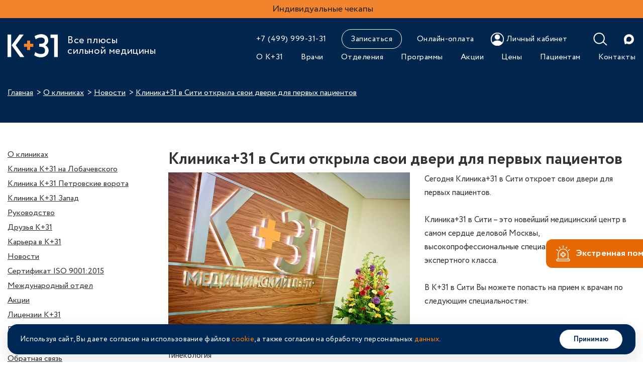

--- FILE ---
content_type: text/html; charset=UTF-8
request_url: https://www.k31.ru/info/news/klinika-31-v-siti-otkryla-svoi-dveri-dlya-pervykh-patsientov/
body_size: 10175
content:
<!doctype html>
<html lang="ru">
<head>
    <meta charset="UTF-8">
    <title>Клиника+31 в Сити открыла свои двери для первых пациентов - Клиника «К+31»</title>
    <link rel="apple-touch-icon" sizes="180x180" href="/fav/apple-touch-icon.png">
    <link rel="icon" type="image/png" sizes="32x32" href="/fav/favicon-32x32.png">
    <link rel="icon" type="image/png" sizes="16x16" href="/fav/favicon-16x16.png">
    <link rel="manifest" href="/fav/site.webmanifest">
    <link rel="mask-icon" href="/fav/safari-pinned-tab.svg" color="#5bbad5">
    <link rel="shortcut icon" href="/fav/favicon.ico">
    <link rel="preconnect" href="https://fonts.googleapis.com">
    <link rel="preconnect" href="https://fonts.gstatic.com" crossorigin>
    <link href="https://fonts.googleapis.com/css2?family=Inter:ital,opsz,wght@0,14..32,100..900;1,14..32,100..900&display=swap" rel="stylesheet">
    <meta name="msapplication-TileColor" content="#ffffff">
    <meta name="msapplication-config" content="/fav/browserconfig.xml">
    <meta name="theme-color" content="#ffffff">
    <meta http-equiv="X-UA-Compatible" content="IE=Edge">
    <meta name="viewport" content="width=device-width, initial-scale=1, maximum-scale=1, user-scalable=0">
    <meta name="format-detection" content="telephone=no">
        <meta name="csrf-param" content="_csrf-frontend">
<meta name="csrf-token" content="A2AsGtCrxUx7DtnqTCny_c0mS8iodL5bkeauxnbDLC86Uk5SgNy_FhZbqakpbbyJgmQE_PAH0Rz20eG3T45UbA==">

<meta name="description" content="Сегодня Клиника+31 в Сити откроет свои двери для первых пациентов.
Клиника+31 в Сити – это">
<meta name="twitter:image" content="https://www.k31.ru/uploads/img/og.png">
<meta name="twitter:site" content="Медицинские центры «К+31»">
<meta name="twitter:title" content="Клиника+31 в Сити открыла свои двери для первых пациентов">
<meta name="twitter:type" content="website">
<meta name="twitter:url" content="https://www.k31.ru/info/news/klinika-31-v-siti-otkryla-svoi-dveri-dlya-pervykh-patsientov/">
<meta property="og:image" content="https://www.k31.ru/uploads/img/og.png">
<meta property="og:locale" content="ru">
<meta property="og:site_name" content="Медицинские центры «К+31»">
<meta property="og:title" content="Клиника+31 в Сити открыла свои двери для первых пациентов - Клиника «К+31»">
<meta property="og:type" content="website">
<meta property="og:updated_time" content="Jan 18, 2026 6:16:33 AM">
<meta property="og:url" content="https://www.k31.ru/info/news/klinika-31-v-siti-otkryla-svoi-dveri-dlya-pervykh-patsientov/">
<link href="https://www.k31.ru/info/news/klinika-31-v-siti-otkryla-svoi-dveri-dlya-pervykh-patsientov/" rel="alternate" hreflang="ru">
<link href="https://www.k31.ru/en/info/news/klinika-31-v-siti-otkryla-svoi-dveri-dlya-pervykh-patsientov/" rel="alternate" hreflang="en-us">
<link href="https://www.k31.ru/info/news/klinika-31-v-siti-otkryla-svoi-dveri-dlya-pervykh-patsientov/" rel="canonical">
<link href="/assets/5cbae5d9/css/combined.css" rel="stylesheet">
<link href="/assets/5cbae5d9/fontawesome-free/css/all.min.css" rel="stylesheet">
<link href="/assets/5cbae5d9/css/app.css?v=541" rel="stylesheet">
            <!-- Yandex.Metrika counter -->
<script type="text/javascript" >
    (function(m,e,t,r,i,k,a){m[i]=m[i]||function(){(m[i].a=m[i].a||[]).push(arguments)};
        m[i].l=1*new Date();
        for (var j = 0; j < document.scripts.length; j++) {if (document.scripts[j].src === r) { return; }}
        k=e.createElement(t),a=e.getElementsByTagName(t)[0],k.async=1,k.src=r,a.parentNode.insertBefore(k,a)})
    (window, document, "script", "https://mc.yandex.ru/metrika/tag.js", "ym");

    ym(93079107, "init", {
        clickmap:true,
        trackLinks:true,
        accurateTrackBounce:true,
        webvisor:true
    });
</script>
<noscript><div><img src="https://mc.yandex.ru/watch/93079107" style="position:absolute; left:-9999px;" alt="" /></div></noscript>
<!-- /Yandex.Metrika counter -->

    <!-- HelpDeskEddy -->
    <link rel="preconnect" href="https://cdn.diginetica.net/">
    <script type="text/javascript">
        (function () {
            var digiScript = document.createElement('script');
            digiScript.src = 'https://cdn.diginetica.net/8918/client.js';
            digiScript.defer = true;
            digiScript.async = true;
            document.head.appendChild(digiScript);
        })();
    </script>

<!-- Carrot quest BEGIN -->
<script type="text/javascript">
    !function(){function t(t,e){return function(){window.carrotquestasync.push(t,arguments)}}if("undefined"==typeof carrotquest){var e=document.createElement("script");e.type="text/javascript",e.async=!0,e.src="https://cdn.carrotquest.app/api.min.js",document.getElementsByTagName("head")[0].appendChild(e),window.carrotquest={},window.carrotquestasync=[],carrotquest.settings={};for(var n=["connect","track","identify","auth","onReady","addCallback","removeCallback","trackMessageInteraction"],a=0;a<n.length;a++)carrotquest[n[a]]=t(n[a])}}(),carrotquest.connect("67113-3e5cb94465d800777019c2af83");
</script>
<!-- Carrot quest END -->
    </head>
<body>
<script>var XUSERID = "96551315";</script>    
<div class="out ">
    <!-- begin header -->
                <div class="announce-index announce-index--orange orange">
                            <span class="adm-header-notif-icon"><a href="https://www.k31.ru/service/checkup/?utm_source=site&amp;utm_medium=banner&amp;utm_campaign=indcheckuppv" target="`_blank">Индивидуальные чекапы</a></span>
                    </div>
    
    
        <header class="header header--inner header--v4">
            <div class="container site-container">
                <div class="header__wrap">
                    <div class="header__logo">
                        <a href="/" class="logo">
                            <div class="logo__picture">
                                <img src="/uploads/icons/logo--white.svg"
                                     class="img-responsive logo__img" alt="">
                                <img src="/uploads/icons/k31-big.svg"
                                     class="img-responsive logo__img logo__img--fixed" alt="">
                            </div>
                            <p class="logo__desc">Все плюсы <br />сильной медицины</p>
                        </a>
                    </div>
                    <div class="header__right">
                        <div class="header__right-top">
                            <div class="header__contacts header-contacts">
                                <div class="header-contacts__list">
                                    <div class="header-contacts__item header-contacts__item--phone">
                                        <a href="tel:+74999993131"
                                           class="header-contacts__item-link">
                                            <svg class="icon icon-phone-3">
                                                <use xlink:href="/uploads/img/sprite.svg#icon-phone-3"></use>
                                            </svg>
                                            +7 (499) 999-31-31                                        </a>
                                    </div>

                                                                            <div class="header-contacts__item header-contacts__item--social">
                                            <a href="https://max.ru/clinick31_bot" target="_blank" class="indicator__button indicator__button--max" rel="nofollow">
                                                <svg class="icon icon-max-messenger">
                                                    <use xlink:href="/uploads/img/sprite.svg#icon-max-messenger"></use>
                                                </svg>
                                            </a>
                                        </div>
                                    
                                    <div class="header-contacts__item header-contacts__item--callback">
                                        <a class="header-contacts__item-link" href="/schedule/">Записаться</a>                                    </div>
                                    <div class="header-contacts__item header-contacts__item--payment">
                                        <a class="header-contacts__item-link" href="/patient/pay/element/">Онлайн-оплата</a>                                    </div>
                                </div>
                                <div class="header__cabinet">
                                    <a href="https://lk.k31.ru" target="_blank" class="cabinet">
                                        <div class="header__cabinet-link">
                                            <div class="cabinet__icon">
                                                <svg class="icon icon-account">
                                                    <use xlink:href="/uploads/img/sprite.svg#icon-account"></use>
                                                </svg>
                                            </div>
                                            <span class="btn-link cabinet__link">Личный кабинет</span>
                                        </div>
                                    </a>
                                </div>
                            </div>


                            <div class="header__indicator indicator">
                                <a href="/search/" target="_blank"
                                   class="indicator__button indicator__button--magnifier">
                                    <svg class="icon icon-magnifier-2">
                                        <use xlink:href="/uploads/img/sprite.svg#icon-magnifier-2"></use>
                                    </svg>
                                </a>
                                                                    <a href="https://max.ru/clinick31_bot" target="_blank" class="indicator__button indicator__button--max" rel="nofollow">
                                        <svg class="icon icon-max-messenger">
                                            <use xlink:href="/uploads/img/sprite.svg#icon-max-messenger"></use>
                                        </svg>
                                    </a>
                                                            </div>
                        </div>
                        <div class="header__right-bottom">
                            <div class="header__nav">
                                <nav class="header-nav">
                                    <a href="/info/about/">О К+31</a>                                    <a href="/specialisty/">Врачи</a>                                    <a href="/service/">Отделения</a>                                    <a href="/program/">Программы</a>                                    <a href="/info/promo/">Акции</a>                                    <a href="/price/">Цены</a>                                    <a href="/patient/">Пациентам</a>                                    <a href="/contacts/">Контакты</a>                                </nav>
                            </div>
                        </div>
                    </div>
                    <div class="header__hamburger">
                        <div class="hamburger js-showmenu">
                            <div class="hamburger__inner"></div>
                        </div>
                    </div>
                </div>
            </div>
        </header>

    
    <!-- end header -->

    
    <div class="hero">
        <div class="container hero__container site-container">
            <div class="breadcrumbs hero__breadcrumbs">
                <ul class="breadcrumbs__list"><li class='breadcrumbs__item'><a class="breadcrumbs__link" href="/">Главная</a></li>
<li class='breadcrumbs__item'><a class="breadcrumbs__link" href="/info/about/">О клиниках</a></li>
<li class='breadcrumbs__item'><a class="breadcrumbs__link" href="/info/news/">Новости</a></li>
<li class='breadcrumbs__item'>Клиника+31 в Сити открыла свои двери для первых пациентов</li>
</ul>
                                    <script type="application/ld+json">{"@context":"https://schema.org","@type":"BreadcrumbList","itemListElement":[{"@type":"ListItem","position":1,"name":"Главная","item":"https://www.k31.ru/"},{"@type":"ListItem","position":2,"name":"О клиниках","item":"https://www.k31.ru/info/about/"},{"@type":"ListItem","position":3,"name":"Новости","item":"https://www.k31.ru/info/news/"},{"@type":"ListItem","position":4,"name":"Клиника+31 в Сити открыла свои двери для первых пациентов"}]}</script>                            </div>
            <div class="hero__wrap">
                
                            </div>
        </div>
    </div>

    
    <div class="simple-page">
        <div class="container site-container">
            <div class="row">
                <div class="col-md-3 col-sm-4 col-xs-12">
                                            
<aside class="sidebar">
    <nav class="sidebar__nav sidebar-nav hide-xs">
        <ul class="sidebar-nav__list"><li class="sidebar-nav__item"><a href="/info/about/" class="sidebar-nav__link">О клиниках</a></li>
<li class="sidebar-nav__item"><a href="/info/about-k31-lobachevskogo/" class="sidebar-nav__link">Клиника К+31 на Лобачевского</a></li>
<li class="sidebar-nav__item"><a href="/info/about-k31-petrovskie-vorota/" class="sidebar-nav__link">Клиника К+31 Петровские ворота</a></li>
<li class="sidebar-nav__item"><a href="/info/about-k31-west/" class="sidebar-nav__link">Клиника К+31 Запад</a></li>
<li class="sidebar-nav__item"><a href="/info/member/" class="sidebar-nav__link">Руководство</a></li>
<li class="sidebar-nav__item"><a href="/info/partner/" class="sidebar-nav__link">Друзья К+31</a></li>
<li class="sidebar-nav__item"><a href="https://k31-career.ru/" class="sidebar-nav__link">Карьера в К+31</a></li>
<li class="sidebar-nav__item"><a href="/info/news/" class="sidebar-nav__link">Новости</a></li>
<li class="sidebar-nav__item"><a href="/info/isocert/" class="sidebar-nav__link">Сертификат ISO 9001:2015</a></li>
<li class="sidebar-nav__item"><a href="/info/international/" class="sidebar-nav__link">Международный отдел</a></li>
<li class="sidebar-nav__item"><a href="/info/promo/" class="sidebar-nav__link">Акции</a></li>
<li class="sidebar-nav__item"><a href="/info/license/" class="sidebar-nav__link">Лицензии К+31</a></li>
<li class="sidebar-nav__item"><a href="/info/partnership/" class="sidebar-nav__link">Партнерство</a></li>
<li class="sidebar-nav__item"><a href="/info/procurement/" class="sidebar-nav__link">Закупки</a></li>
<li class="sidebar-nav__item"><a href="/about/feedback/" class="sidebar-nav__link">Обратная связь</a></li>
<li class="sidebar-nav__item"><a href="/info/for-corporate-clients/" class="sidebar-nav__link">Корпоративным клиентам</a></li>
<li class="sidebar-nav__item"><a href="/info/clinical-studies/" class="sidebar-nav__link">Клинические исследования</a></li></ul>    </nav>

    <div class="select hide-lg">
        <select class="side-menu">
                            <option value="/info/about/">О клиниках</option>                            <option value="/info/about-k31-lobachevskogo/">Клиника К+31 на Лобачевского</option>                            <option value="/info/about-k31-petrovskie-vorota/">Клиника К+31 Петровские ворота</option>                            <option value="/info/about-k31-west/">Клиника К+31 Запад</option>                            <option value="/info/member/">Руководство</option>                            <option value="/info/partner/">Друзья К+31</option>                            <option value="https://k31-career.ru/">Карьера в К+31</option>                            <option value="/info/news/">Новости</option>                            <option value="/info/isocert/">Сертификат ISO 9001:2015</option>                            <option value="/info/international/">Международный отдел</option>                            <option value="/info/promo/">Акции</option>                            <option value="/info/license/">Лицензии К+31</option>                            <option value="/info/partnership/">Партнерство</option>                            <option value="/info/procurement/">Закупки</option>                            <option value="/about/feedback/">Обратная связь</option>                            <option value="/info/for-corporate-clients/">Корпоративным клиентам</option>                            <option value="/info/clinical-studies/">Клинические исследования</option>                    </select>
    </div>

</aside>
                                    </div>
                <div class="col-md-9 col-sm-8 col-xs-12">
                    <h1 class="simple-page__title">Клиника+31 в Сити открыла свои двери для первых пациентов</h1>
                    <div class="simple-page__news program-page__text">

                        
<div class="site-text">
    <img class="img-left" src="/uploads/news/2020-05-27/5ece82b52f332.jpg" width="490" alt="" align="left">
Сегодня Клиника+31 в Сити откроет свои двери для первых пациентов.<br /><br />
Клиника+31 в Сити – это новейший медицинский центр в самом сердце деловой Москвы, высокопрофессиональные специалисты, оборудование экспертного класса.<br /><br />
В К+31 в Сити Вы можете попасть на прием к врачам по следующим специальностям:<br /><br />
Терапия<br />
Кардиология<br />
Гинекология <br />
Неврология <br />
Иммунология<br />
Офтальмология<br />
Стоматология<br />
Лучевая диагностика<br />
Физиотерапия<br />
Ультразвуковая и <br />
функциональная диагностика<br />
Аллергология <br />
Гастроэнтерология <br />
Урология  <br />
Хирургия<br />
 Эндокринология<br />
 Проктология<br />
 Травматология-ортопедия<br />
 Дерматология<br />
 Эндоскопия<br />
 Оториноларингология<br />
Адрес клиники: ул.Тестовская, дом 10 (БЦ „Северная Башня“). Посмотреть карту, как подъехать в новую клинику Вы можете в разделе "Адреса Клиник".<br /><br />
Счастье - быть здоровым!
    
                </div>
<div class="dgnfeedoid" data-uid="new438"></div>

                        
                        
                    </div>
                </div>
            </div>
        </div>
    </div>


            <div class="cookie cookie_accept cookie--dark">
            <h3>Подтвердите согласие</h3>
            <p class="cookie__text hidden-xs">Используя сайт, Вы даете согласие на использование файлов <a href="/info/cookie/">cookie</a>, а также согласие на обработку персональных <a href="/info/soglasie/">данных</a>.</p>
            <p class="cookie__text visible-xs-block">Используем <a href="/info/cookie/">cookie</a> , работаем с <a href="/info/soglasie/">данными</a>.</p>
            <a href="#" class="btn cookie__btn">Принимаю</a>
        </div>
        
    <button id="up-btn" class="up-btn">
        <svg class="icon icon-arr-white">
            <use xlink:href="/uploads/img/sprite.svg#icon-arr-white"></use>
        </svg>
    </button>

    <div class="footer">
        <div class="container site-container">
            <div class="col-md-2">
                <div class="footer__logo">
                    <a href="#" class="logo">
                        <img src="/uploads/icons/logo-k31.svg" class="logo__img"
                             alt="">
                    </a>
                </div>
            </div>
            <div class="footer__top">
                <div class="row">
                    <div class="col-xs-6 col-sm-4 col-md-2">
                        <div class="footer__nav">
                            <nav>
                                <ul>
                                    <li><a href="/service/">Отделения</a></li>
                                    <li><a href="/specialisty/">Врачи</a></li>
                                    <li><a href="/price/">Цены</a></li>
                                    <li><a href="/program/">Программы</a></li>
                                    <li><a href="/info/promo/">Акции</a></li>
                                </ul>
                            </nav>
                        </div>
                        <div class="footer__logo-children d-none d-sm-block hidden-xs">
                            <a class="logo-children" href="/service/pediatriya/"><img class="logo-children__img img-fluid" src="/uploads/content/1/bb2363c9a6-btn.png" alt="K+31 дети"></a>                        </div>
                    </div>
                    <div class="col-xs-6 col-sm-4 col-md-2">
                        <div class="footer__nav">
                            <nav>
                                <ul>
                                    <li><a href="/patient/">Пациентам</a></li>
                                    <li><a href="/info/about/">О К+31</a></li>
                                    <li><a href="/contacts/">Контакты</a></li>
                                    <li><a href="/patient/pay/element/">Онлайн-оплата</a></li>
                                    <li><a href="https://lk.k31.ru"
                                           target="_blank">Личный кабинет</a></li>
                                </ul>
                            </nav>
                        </div>
                    </div>
                    <div class="col-xs-6 col-sm-4 col-md-3">
                        <div class="footer__nav">
                            <nav>
                                <ul>
                                    <li><a href="/info/license/">Лицензии К+31</a></li>
                                    <li><a href="/service/travmpunkt/">Травмпункт</a></li>
                                    <li><a href="/baza-statey/">База статей</a></li>
                                    <li><a href="/sitemap/user/">Карта сайта</a></li>
                                </ul>
                            </nav>

                            <div class="footer__logo-children d-block d-sm-none visible-xs-block">
                                <a class="logo-children" href="/service/pediatriya/"><img class="logo-children__img img-fluid" src="/uploads/content/1/bb2363c9a6-btn.png" alt="K+31 дети mobile"></a>                            </div>
                            <br/>
                            <a href="tel:+74951044814"
                               class="contacts-item contacts-call">Вызвать врача на дом</a>

                            <div class="footer__lang">
                                                                                                            <a class="footer__lang-item" href="javascript:void(0)" title="Русский" >ru</a>                                                                            <a class="footer__lang-item" href="/en/info/news/klinika-31-v-siti-otkryla-svoi-dveri-dlya-pervykh-patsientov/" title="English">EN</a>                                                                                                                                        <a class="footer__lang-item" href="/site/tender-eye/" title="ВЕРСИЯ ДЛЯ СЛАБОВИДЯЩИХ"><img src="/uploads/img/special.png" alt="ВЕРСИЯ ДЛЯ СЛАБОВИДЯЩИХ" title="ВЕРСИЯ ДЛЯ СЛАБОВИДЯЩИХ"></a>                                                            </div>
                        </div>
                    </div>
                    <div class="col-lg-3 col-md-12">
                        <div class="footer__address">
                                                                                                <div class="footer__address-item">
                                        <div class="footer__address-name">К+31 на Лобачевского</div>
                                        <div class="footer__address-text">
                                            <p>ул. Лобачевского, 42с4</p>
                                            <a href="tel:+74999993131">+7 499 999-31-31</a>
                                        </div>
                                    </div>
                                                                    <div class="footer__address-item">
                                        <div class="footer__address-name">К+31 Петровские Ворота</div>
                                        <div class="footer__address-text">
                                            <p>1-й Колобовский пер., 4</p>
                                            <a href="tel:+74999993131">74999993131</a>
                                        </div>
                                    </div>
                                                                    <div class="footer__address-item">
                                        <div class="footer__address-name">К+31 Запад</div>
                                        <div class="footer__address-text">
                                            <p>Оршанская, 16с2; Ак. Павлова, 22</p>
                                            <a href="tel:+74999993131">74999993131</a>
                                        </div>
                                    </div>
                                                                                    </div>
                    </div>
                </div>
            </div>
            <div class="footer__socials-row">
                <div class="row">
                    <div class="col-sm-2">
                    </div>
                    <div class="col-md-9 col-xs-12">
                        <div class="footer__socials">
                            <div class="footer__apps">
                                <p>
                                    <b>
                                        Приложение «Личный кабинет К+31»                                    </b>
                                </p>
                                <p>
                                    Все о вашем здоровье в одном клике!                                </p>
                                <div class="footer__apps-icons">
                                                                            <a href="https://apps.apple.com/app/id1508496917" target="_blank" rel="nofollow">
                                            <svg class="icon icon-app-store">
                                                <use xlink:href="/uploads/img/sprite.svg#icon-app-store"></use>
                                            </svg>
                                        </a>
                                                                                                                <a href="https://play.google.com/store/apps/details?id=com.k31.lk" target="_blank" rel="nofollow">
                                            <svg class="icon icon-google-play">
                                                <use xlink:href="/uploads/img/sprite.svg#icon-google-play"></use>
                                            </svg>
                                        </a>
                                                                    </div>
                            </div>
                            <div class="footer__socials-left">
                                <ul class="socials">
                                    <li class="socials__item">
                                        <a href="https://vk.com/clinic31" class="socials__link" target="_blank" rel="nofollow">
                                            <svg class="icon icon-vk-upd">
                                                <use xlink:href="/uploads/img/sprite.svg#icon-vk-upd"></use>
                                            </svg>
                                        </a>
                                    </li>
                                    <li class="socials__item">
                                        <a href="https://t.me/clinic_k31" class="socials__link" target="_blank" rel="nofollow">
                                            <svg class="icon icon-telegram-upd">
                                                <use xlink:href="/uploads/img/sprite.svg#icon-telegram-upd"></use>
                                            </svg>
                                        </a>
                                    </li>
                                                                            <li class="socials__item">
                                            <a href="https://max.ru/clinick31_bot" class="socials__link" target="_blank" rel="nofollow">
                                                <svg class="icon icon-max-messenger-2">
                                                    <use xlink:href="/uploads/img/sprite.svg#icon-max-messenger-2"></use>
                                                </svg>
                                            </a>
                                        </li>
                                                                    </ul>
                                <div class="footer__copy"> &copy;
                                    2011&mdash;2026 Клиника «К+31» </div>
                            </div>
                            <!--                            <a href="#" class="footer__development">Разработка WF Infrastructura</a>-->
                        </div>
                    </div>
                    <div class="col-sm-3">
                    </div>
                </div>
            </div>
        </div>
    </div>
    <div class="footer__bottom">
        <div class="container site-container">
            <div class="row">
	<div class="col-md-2 col-sm-12">
		<div class="footer__bottom-title">Дополнительная информация
		</div>
	</div>
	<div class="col-sm-6 col-md-5">
		<div class="footer__bottom-text">
			<p> Травмпункт К+31 на Лобачевского работает в круглосуточном режиме только для взрослых. Для детей ведётся приём детского травматолога в соответствии с расписанием.
			</p>
			<p>Обращаем ваше внимание, что вся информация, включая цены, предоставлена для ознакомления и не является публичной офертой (ст. 435 ГК РФ, cт. 437 ГК РФ). Для получения более детальных консультаций по услугам и их стоимости обращайтесь в контакт-центр по телефонам, указанным выше.
			</p>
			<p><a href="/service/centr-ginekologii-i-reproduktivnoy-mediciny/ivf-according-to-chi.html">ЭКО проводится по ОМС и за наличный расчет</a>
			</p>
		</div>
	</div>
	<div class="col-sm-6 col-md-5">
		<div class="footer__bottom-text">
			<p>Цены действительны для потребителей – физических лиц. Оплата возможна за наличный расчёт, дебетовыми и кредитными картами, и банковскими переводами. <a href="/patient/pay/element/">Внести аванс онлайн</a>.
			</p>
			<p>Материалы, размещенные на данной странице, носят информационный характер и не являются медицинскими рекомендациями. Определение диагноза и выбор методики лечения должны осуществляться только вашим лечащим врачом. АО «К+31» не несёт ответственности за возможные негативные последствия, возникшие в результате использования информации, размещённой на сайте k31.ru. У медицинских услуг имеются противопоказания, необходима консультация специалиста.
			</p>
			<p>Для оформления статей на сайте используются изображения, полученные на фотохостинге «<a href="https://www.freepik.com/" target="_blank" rel="nofollow">Designed by Freepik</a>»
			</p>
		</div>
	</div>
</div>        </div>
    </div>
</div>

<a class="emergency-help js-emergency-help" href="javascript:;" data-toggle="modal" data-target="#modal-emergency-help">
    <div class="emergency-help__wrap">
        <div class="emergency-help__icon">
            <svg class="icon icon-ambulance">
                <use xlink:href="/uploads/img/sprite.svg#icon-ambulance"></use>
            </svg>
        </div>
        <p class="emergency-help__title">Экстренная помощь</p>
    </div>
</a>
<div class="modal modal--emergency-help fade" id="modal-emergency-help" tabindex="-1" role="dialog">
    <div class="modal-dialog" role="document">
        <div class="modal-content">
            <div class="modal-emergency-help">
                <p class="modal-emergency-help__title">
                    <svg class="icon icon-ambulance">
                        <use xlink:href="/uploads/img/sprite.svg#icon-ambulance"></use>
                    </svg>
                    Экстренная помощь</p>
                <div class="modal-emergency-help__desktop">
                    <div class="modal-emergency-help__phone">Для немедленной помощи
                        <div class="modal-emergency-help__phone-container">
                            <a class="js-copy" href="tel:+74999993131,2">+7 (499) 999-31-31</a>                            <div class="modal-emergency-help__phone-tooltip tooltip">
                                <svg class="icon icon-copy">
                                    <use xlink:href="/uploads/img/sprite.svg#icon-copy"></use>
                                </svg>
                                Номер телефона скопирован</div>
                        </div>
                    </div>
                    <p>При необходимости вы можете самостоятельно доставить пациента по адресу: Лобачевского 42, стр. 4</p>
                    <ul class="modal-emergency-help__list">
                        <li>Срочное размещение в стационаре или реанимации 24/7.</li>
                        <li>Транспортировка любой сложности с использованием специального медицинского транспорта, обеспечивающего максимальную безопасность и комфорт пациента.</li>
                    </ul>
                    <a class="modal-emergency-help__link" href="/service/ekstrennaya-gospitalizaciya/">Подробнее об услуге</a>                </div>
                <div class="modal-emergency-help__mobile">
                    <ul class="modal-emergency-help__list">
                        <li>Срочное размещение в стационаре или реанимации 24/7.</li>
                        <li>Транспортировка любой сложности с использованием специального медицинского транспорта, обеспечивающего максимальную безопасность и комфорт пациента.</li>
                    </ul>
                    <p>Вы можете самостоятельно доставить пациента по адресу: Лобачевского 42, стр. 4 или позвонить</p>
                    <div class="modal-emergency-help__action">
                        <a class="modal-emergency-help__call" href="tel:+74999993131,2">Вызвать</a>                        <a class="modal-emergency-help__more" href="/service/ekstrennaya-gospitalizaciya/">Подробнее</a>                    </div>
                </div>
            </div>
        </div>
    </div>
</div>

<nav class="add-menu js-add-menu">
    <div class="add-menu__container">
        <div class="add-menu__content">
            <div class="add-menu__content-inner">
                <div class="add-menu__header">
                    <a href="/" class="add-menu__header-logo">
                        <img src="/uploads/icons/logo--white.svg"
                             class="img-responsive logo__img" alt="">
                    </a>
                    <div class="add-menu__header-contacts">
                        <div class="add-menu__header-callback">
                            <a href="/schedule/">Записаться</a>                        </div>
                        <div class="add-menu__header-phone">
                            <a href="tel:+74999993131"
                               class="add-menu__header-phone-link">
                                <svg class="icon icon-phone-3">
                                    <use xlink:href="/uploads/img/sprite.svg#icon-phone-3"></use>
                                </svg>
                                <span>+7 (499) 999-31-31</span>
                            </a>
                        </div>
                                                    <div class="header-contacts__item header-contacts__item--social">
                                <a href="https://max.ru/clinick31_bot" target="_blank" class="indicator__button indicator__button--max" rel="nofollow">
                                    <svg class="icon icon-max-messenger">
                                        <use xlink:href="/uploads/img/sprite.svg#icon-max-messenger"></use>
                                    </svg>
                                </a>
                            </div>
                                                <div class="add-menu__header-cabinet">
                            <a href="https://lk.k31.ru/">
                                <div class="add-menu__header-cabinet-link">
                                    <div class="add-menu__header-cabinet-icon">
                                        <svg class="icon icon-account">
                                            <use xlink:href="/uploads/img/sprite.svg#icon-account"></use>
                                        </svg>
                                    </div>
                                    <span>Личный кабинет</span>
                                </div>
                            </a>
                        </div>
                    </div>
                    <div class="closeButton js-showmenu"><span></span></div>
                </div>
                <div class="add-menu__top"></div>
                <div class="add-menu__header-cabinet--mobile">
                    <a href="https://lk.k31.ru/">
                        <div class="add-menu__header-cabinet-link">
                            <div class="add-menu__header-cabinet-icon">
                                <svg class="icon icon-account">
                                    <use xlink:href="/uploads/img/sprite.svg#icon-account"></use>
                                </svg>
                            </div>
                            <span>Личный кабинет</span>
                        </div>
                    </a>
                </div>
                <div class="add-menu__search">
                    <div class="search search--v3">
                        <form id="search" class="search__form" action="/search/" method="get" data-pjax>
                        <input type="search" class="search__input" name="q" autocomplete="off" placeholder="Найти...">
                        <button class="search__submit" type="submit">
                            <svg class="icon icon-magnifier-2">
                                <use xlink:href="/uploads/img/sprite.svg#icon-magnifier-2"></use>
                            </svg>
                        </button>

                        </form>                    </div>
                </div>
                <div class="add-menu__list">
                    <div class="add-menu__list-col">
                        <ul>
                            <li class="add-menu__item">
                                <a href="/service/">Отделения</a>                            </li>
                            <li class="add-menu__item">
                                <a href="/specialisty/">Врачи</a>                            </li>
                            <li class="add-menu__item">
                                <a href="/price/">Цены</a>                            </li>
                            <li class="add-menu__item">
                                <a href="/program/">Программы</a>                            </li>
                            <li class="add-menu__item">
                                <a href="/info/promo/">Акции</a>                            </li>
                        </ul>
                    </div>
                    <div class="add-menu__list-col">
                        <ul>
                            <li class="add-menu__item">
                                <a href="/patient/">Пациентам</a>                            </li>
                            <li class="add-menu__item">
                                <a href="/info/about/">О клиниках</a>                            </li>
                            <li class="add-menu__item">
                                <a class="nav__item nav__item--hide" href="/patient/pay/element/">Онлайн-оплата</a>                            </li>
                            <li class="add-menu__item">
                                <a href="/contacts/">Контакты</a>                            </li>
                        </ul>
                    </div>
                </div>
                <div class="add-menu__social">
                    <div class="social social--v2">
                                                    <div class="social__item">
                                <a href="https://max.ru/clinick31_bot" target="_blank" class="social__item-link">
                                    <div class="social__item-icon">
                                        <svg class="icon icon-max-messenger-3">
                                            <use xlink:href="/uploads/img/sprite.svg#icon-max-messenger-3"></use>
                                        </svg>
                                    </div>
                                </a>
                            </div>
                                            </div>
                </div>
                <div class="add-menu__apps">
                    <b>
                        Приложение «Личный кабинет К+31»                    </b>
                    <p>
                        Все о вашем здоровье в одном клике!                    </p>
                    <div class="add-menu__apps-icons">
                                                    <a href="https://apps.apple.com/app/id1508496917" target="_blank" rel="nofollow">
                                <img src="/uploads/img/landing/app-store-1.svg" class="img-responsive" alt="">
                            </a>
                                                                            <a href="https://play.google.com/store/apps/details?id=com.k31.lk" target="_blank" rel="nofollow">
                                <img src="/uploads/img/landing/google-play-1.svg" class="img-responsive" alt="">
                            </a>
                                                                            <a href="https://www.rustore.ru/catalog/app/com.k31.lk" target="_blank" rel="nofollow">
                                <img src="/uploads/img/landing/rustore-1.svg" class="img-responsive" alt="">
                            </a>
                                            </div>
                </div>
                <div class="add-menu__lang-switcher lang-switcher">
                                                                        <span class="lang-switcher__item lang-switcher__item--active" title="Русский">RU</span>                                                    <a class="lang-switcher__item" href="/en/info/news/klinika-31-v-siti-otkryla-svoi-dveri-dlya-pervykh-patsientov/" title="English">EN</a>                                                            </div>
                <div class="add-menu__call">
                    <a href="tel:+74951044814"
                       class="add-menu__call-btn">Вызвать врача на дом</a>
                </div>
                <div class="add-menu__addresses">
                                                                                                    <div class="add-menu__addresses-item">
                                                                    <div class="add-menu__addresses-clinic">
                                        <div class="add-menu__addresses-clinic-icon">
                                            <svg class="icon icon-map-address">
                                                <use xlink:href="/uploads/img/sprite.svg#icon-map-address"></use>
                                            </svg>
                                        </div>
                                        <div class="add-menu__addresses-clinic-name">К+31 на Лобачевского</div>
                                    </div>
                                                                                                    <a href="tel:+74999993131"
                                       class="add-menu__addresses-tel">+7 499 999-31-31</a>
                                
                                <!--                                <div class="add-menu__addresses-time">-->
                                <!--                                    <p>ежедневно, с 7:00 до 22:00</p>-->
                                <!--                                    <p>выходные, с 7:00 до 22:00</p>-->
                                <!--                                </div>-->
                            </div>
                                                                                <div class="add-menu__addresses-item">
                                                                    <div class="add-menu__addresses-clinic">
                                        <div class="add-menu__addresses-clinic-icon">
                                            <svg class="icon icon-map-address">
                                                <use xlink:href="/uploads/img/sprite.svg#icon-map-address"></use>
                                            </svg>
                                        </div>
                                        <div class="add-menu__addresses-clinic-name">К+31 Петровские Ворота</div>
                                    </div>
                                                                                                    <a href="tel:+74999993131"
                                       class="add-menu__addresses-tel">74999993131</a>
                                
                                <!--                                <div class="add-menu__addresses-time">-->
                                <!--                                    <p>ежедневно, с 7:00 до 22:00</p>-->
                                <!--                                    <p>выходные, с 7:00 до 22:00</p>-->
                                <!--                                </div>-->
                            </div>
                                                                                <div class="add-menu__addresses-item">
                                                                    <div class="add-menu__addresses-clinic">
                                        <div class="add-menu__addresses-clinic-icon">
                                            <svg class="icon icon-map-address">
                                                <use xlink:href="/uploads/img/sprite.svg#icon-map-address"></use>
                                            </svg>
                                        </div>
                                        <div class="add-menu__addresses-clinic-name">К+31 Запад</div>
                                    </div>
                                                                                                    <a href="tel:+74999993131"
                                       class="add-menu__addresses-tel">74999993131</a>
                                
                                <!--                                <div class="add-menu__addresses-time">-->
                                <!--                                    <p>ежедневно, с 7:00 до 22:00</p>-->
                                <!--                                    <p>выходные, с 7:00 до 22:00</p>-->
                                <!--                                </div>-->
                            </div>
                                            
                </div>
            </div>
        </div>
    </div>
</nav>
<!-- VK49865 -->
<script src="/assets/5cbae5d9/js/combined.js?v=2"></script>
<script src="/assets/62990357/yii.js"></script>
<script src="/assets/5cbae5d9/js/custom.js?v=2"></script>
<script src="/assets/62990357/yii.activeForm.js"></script>
<script>$('.price-toggle').off('click').on('click', function (e) {
    e.preventDefault();
    $(this).parent('div').find('div.grid-view').slideToggle();
});
$('.side-menu').off('change').on('change', function() {
   if ($(this).val() != 0) $(location).attr('href', $(this).val());
});
$(function () {
    $('.bad-vision').on('click', function (e) {
        $('body').toggleClass('bad-vision-body');
    })

    $('.js-showmenu').off('click').on('click', function () {
        $('.js-add-menu')[0].style.transition = 'opacity .25s ease, visibility .25s ease, transform .5s ease';
        // $('.js-add-menu')[0].toggleClass('js-add-menu--open');
        $('body').css('overflow-y', 'auto');
    });
})

$('.cookie__btn').off('click').on('click', function (e) {
    e.preventDefault();
    $.ajax({
        url: '/site/set-cookie/',
    }).done(function(data) {
        if (data.status == 'ok')
            $('.cookie_accept').css({'display' : 'none'});
    });
});
$('.lang_stay').on('click', function (e) {
    e.preventDefault();
    $.ajax({
        url: '/site/confirm-lang/',
    }).done(function(data){
        if (data.status == 'ok')
            $('.confirm_lang').fadeOut();
    });
});
function emergencyHelp() {
  var btn = $('.js-emergency-help');
  var cookieName = 'emergencyHelpShown';

  var hasCookie = document.cookie.split('; ').some(function(item) {
    return item.indexOf(cookieName + '=') === 0;
  });

  if (!hasCookie) {
    setTimeout(function() {
      btn.addClass('expanded');
      setTimeout(function() {
        btn.removeClass('expanded');
        var expires = new Date();
        expires.setMonth(expires.getMonth() + 1);
        document.cookie = cookieName + '=1; path=/; expires=' + expires.toUTCString();
      }, 3000);
    }, 4000);
  }
}

function copyPhone() {
  $('.js-copy').off('click').on('click', function(e) {
    var link = $(this);
    var phone = link.text().trim();
    var tooltip = link.siblings('.tooltip');
    var prevId = link.data('timeoutId');
    if (prevId) clearTimeout(prevId);

    navigator.clipboard.writeText(phone).then(function() {
      tooltip.addClass('show');
      var id = setTimeout(function() {
        tooltip.removeClass('show');
      }, 2000);
      link.data('timeoutId', id);
    }).catch(function(err) {
      console.error('Ошибка копирования:', err);
      tooltip.text('Ошибка!').addClass('show');
      setTimeout(function() {
        tooltip.removeClass('show');
      }, 2000);
    });
  });
}

emergencyHelp();
copyPhone();</script>
<script>jQuery(function ($) {
jQuery('#search').yiiActiveForm([], []);
});</script></body>
</html>



--- FILE ---
content_type: text/css
request_url: https://www.k31.ru/assets/5cbae5d9/css/app.css?v=541
body_size: 163497
content:
@charset "UTF-8";.slick-list,.slick-slider{position:relative;display:block}.slick-slider{box-sizing:border-box;-moz-box-sizing:border-box;-webkit-touch-callout:none;-webkit-user-select:none;-ms-user-select:none;user-select:none;-ms-touch-action:pan-y;touch-action:pan-y;-webkit-tap-highlight-color:transparent}.slick-list{overflow:hidden;margin:0;padding:0}.slick-dots li button:focus,.slick-dots li button:hover,.slick-list:focus{outline:none}.slick-list.dragging{cursor:pointer;cursor:hand}.slick-slider .slick-list,.slick-slider .slick-track{-ms-transform:translate3d(0,0,0);transform:translate3d(0,0,0)}.slick-track{position:relative;left:0;top:0;display:block}.slick-track:after,.slick-track:before{content:"";display:table}.slick-track:after{clear:both}.slick-loading .slick-track{visibility:hidden}.slick-slide{float:left;height:100%;min-height:1px;display:none}[dir=rtl] .slick-slide{float:right}.slick-initialized .slick-slide,.slick-slide img{display:block}.slick-slide.slick-loading img{display:none}.slick-slide.dragging img{pointer-events:none}.slick-loading .slick-slide{visibility:hidden}.slick-vertical .slick-slide{display:block;height:auto;border:1px solid transparent}.slick-loading .slick-list{background:#fff url(./ajax-loader.gif) center center no-repeat}@font-face{font-family:"slick";src:url(./fonts/slick.eot);src:url(./fonts/slick.eot?#iefix) format("embedded-opentype"),url(./fonts/slick.woff) format("woff"),url(./fonts/slick.ttf) format("truetype"),url(./fonts/slick.svg#slick) format("svg");font-weight:400;font-style:normal}.slick-next,.slick-prev{position:absolute;display:block;height:20px;width:20px;line-height:0;font-size:0;cursor:pointer;background:0 0;color:transparent;top:50%;-ms-transform:translate(0,-50%);transform:translate(0,-50%);padding:0;border:none;outline:none}.slick-next:focus,.slick-next:hover,.slick-prev:focus,.slick-prev:hover{outline:none;background:0 0;color:transparent}.slick-dots li button:focus:before,.slick-dots li button:hover:before,.slick-next:focus:before,.slick-next:hover:before,.slick-prev:focus:before,.slick-prev:hover:before{opacity:1}.slick-next.slick-disabled:before,.slick-prev.slick-disabled:before{opacity:.25}.slick-dots li button:before,.slick-next:before,.slick-prev:before{font-family:"slick";font-size:20px;line-height:1;color:#fff;opacity:.75;-webkit-font-smoothing:antialiased;-moz-osx-font-smoothing:grayscale}.slick-prev{left:-25px}[dir=rtl] .slick-prev{left:auto;right:-25px}.slick-prev:before{content:"←"}.slick-next:before,[dir=rtl] .slick-prev:before{content:"→"}.slick-next{right:-25px}[dir=rtl] .slick-next{left:-25px;right:auto}[dir=rtl] .slick-next:before{content:"←"}.slick-dotted.slick-slider{margin-bottom:30px}.slick-dots{position:absolute;bottom:-25px;list-style:none;display:block;text-align:center;padding:0;margin:0;width:100%}.slick-dots li{position:relative;display:inline-block;height:20px;width:20px;margin:0 5px;padding:0;cursor:pointer}.slick-dots li button{border:0;background:0 0;display:block;height:20px;width:20px;outline:none;line-height:0;font-size:0;color:transparent;padding:5px;cursor:pointer}.slick-dots li button:before{position:absolute;top:0;left:0;content:"•";width:20px;height:20px;font-size:6px;line-height:20px;text-align:center;color:#000;opacity:.25}.slick-dots li.slick-active button:before{color:#000;opacity:.75}@font-face{font-family:swiper-icons;src:url("data:application/font-woff;charset=utf-8;base64, [base64]//wADZ2x5ZgAAAywAAADMAAAD2MHtryVoZWFkAAABbAAAADAAAAA2E2+eoWhoZWEAAAGcAAAAHwAAACQC9gDzaG10eAAAAigAAAAZAAAArgJkABFsb2NhAAAC0AAAAFoAAABaFQAUGG1heHAAAAG8AAAAHwAAACAAcABAbmFtZQAAA/gAAAE5AAACXvFdBwlwb3N0AAAFNAAAAGIAAACE5s74hXjaY2BkYGAAYpf5Hu/j+W2+MnAzMYDAzaX6QjD6/4//Bxj5GA8AuRwMYGkAPywL13jaY2BkYGA88P8Agx4j+/8fQDYfA1AEBWgDAIB2BOoAeNpjYGRgYNBh4GdgYgABEMnIABJzYNADCQAACWgAsQB42mNgYfzCOIGBlYGB0YcxjYGBwR1Kf2WQZGhhYGBiYGVmgAFGBiQQkOaawtDAoMBQxXjg/wEGPcYDDA4wNUA2CCgwsAAAO4EL6gAAeNpj2M0gyAACqxgGNWBkZ2D4/wMA+xkDdgAAAHjaY2BgYGaAYBkGRgYQiAHyGMF8FgYHIM3DwMHABGQrMOgyWDLEM1T9/w8UBfEMgLzE////P/5//f/V/xv+r4eaAAeMbAxwIUYmIMHEgKYAYjUcsDAwsLKxc3BycfPw8jEQA/[base64]/uznmfPFBNODM2K7MTQ45YEAZqGP81AmGGcF3iPqOop0r1SPTaTbVkfUe4HXj97wYE+yNwWYxwWu4v1ugWHgo3S1XdZEVqWM7ET0cfnLGxWfkgR42o2PvWrDMBSFj/IHLaF0zKjRgdiVMwScNRAoWUoH78Y2icB/yIY09An6AH2Bdu/UB+yxopYshQiEvnvu0dURgDt8QeC8PDw7Fpji3fEA4z/PEJ6YOB5hKh4dj3EvXhxPqH/SKUY3rJ7srZ4FZnh1PMAtPhwP6fl2PMJMPDgeQ4rY8YT6Gzao0eAEA409DuggmTnFnOcSCiEiLMgxCiTI6Cq5DZUd3Qmp10vO0LaLTd2cjN4fOumlc7lUYbSQcZFkutRG7g6JKZKy0RmdLY680CDnEJ+UMkpFFe1RN7nxdVpXrC4aTtnaurOnYercZg2YVmLN/d/gczfEimrE/fs/bOuq29Zmn8tloORaXgZgGa78yO9/cnXm2BpaGvq25Dv9S4E9+5SIc9PqupJKhYFSSl47+Qcr1mYNAAAAeNptw0cKwkAAAMDZJA8Q7OUJvkLsPfZ6zFVERPy8qHh2YER+3i/BP83vIBLLySsoKimrqKqpa2hp6+jq6RsYGhmbmJqZSy0sraxtbO3sHRydnEMU4uR6yx7JJXveP7WrDycAAAAAAAH//wACeNpjYGRgYOABYhkgZgJCZgZNBkYGLQZtIJsFLMYAAAw3ALgAeNolizEKgDAQBCchRbC2sFER0YD6qVQiBCv/H9ezGI6Z5XBAw8CBK/m5iQQVauVbXLnOrMZv2oLdKFa8Pjuru2hJzGabmOSLzNMzvutpB3N42mNgZGBg4GKQYzBhYMxJLMlj4GBgAYow/P/PAJJhLM6sSoWKfWCAAwDAjgbRAAB42mNgYGBkAIIbCZo5IPrmUn0hGA0AO8EFTQAA");font-weight:400;font-style:normal}:root{--swiper-theme-color:#007aff}:host{position:relative;display:block;margin-left:auto;margin-right:auto;z-index:1}.swiper,.swiper-wrapper{position:relative;z-index:1}.swiper{margin-left:auto;margin-right:auto;overflow:hidden;list-style:none;padding:0;display:block}.swiper-vertical>.swiper-wrapper{-ms-flex-direction:column;flex-direction:column}.swiper-wrapper{width:100%;height:100%;display:-ms-flexbox;display:flex;transition-property:transform;transition-timing-function:var(--swiper-wrapper-transition-timing-function, initial);box-sizing:content-box}.swiper-android .swiper-slide,.swiper-ios .swiper-slide,.swiper-wrapper{transform:translate3d(0,0,0)}.swiper-horizontal{-ms-touch-action:pan-y;touch-action:pan-y}.swiper-vertical{-ms-touch-action:pan-x;touch-action:pan-x}.swiper-slide{-ms-flex-negative:0;flex-shrink:0;width:100%;height:100%;position:relative;transition-property:transform;display:block}.swiper-slide-invisible-blank{visibility:hidden}.swiper-autoheight,.swiper-autoheight .swiper-slide{height:auto}.swiper-autoheight .swiper-wrapper{-ms-flex-align:start;align-items:flex-start;transition-property:transform,height}.swiper-backface-hidden .swiper-slide{transform:translateZ(0);backface-visibility:hidden}.swiper-3d,.swiper-3d.swiper-css-mode .swiper-wrapper{perspective:1200px}.swiper-3d .swiper-cube-shadow,.swiper-3d .swiper-slide,.swiper-3d .swiper-wrapper{transform-style:preserve-3d}.swiper-css-mode>.swiper-wrapper{overflow:auto;scrollbar-width:none;-ms-overflow-style:none}.swiper-css-mode>.swiper-wrapper::-webkit-scrollbar{display:none}.swiper-css-mode>.swiper-wrapper>.swiper-slide{scroll-snap-align:start start}.swiper-css-mode.swiper-horizontal>.swiper-wrapper{-ms-scroll-snap-type:x mandatory;scroll-snap-type:x mandatory}.swiper-css-mode.swiper-vertical>.swiper-wrapper{-ms-scroll-snap-type:y mandatory;scroll-snap-type:y mandatory}.swiper-css-mode.swiper-free-mode>.swiper-wrapper{-ms-scroll-snap-type:none;scroll-snap-type:none}.swiper-css-mode.swiper-free-mode>.swiper-wrapper>.swiper-slide{scroll-snap-align:none}.swiper-css-mode.swiper-centered>.swiper-wrapper::before{content:'';-ms-flex-negative:0;flex-shrink:0;-ms-flex-order:9999;order:9999}.swiper-css-mode.swiper-centered>.swiper-wrapper>.swiper-slide{scroll-snap-align:center center;scroll-snap-stop:always}.swiper-css-mode.swiper-centered.swiper-horizontal>.swiper-wrapper>.swiper-slide:first-child{margin-inline-start:var(--swiper-centered-offset-before)}.swiper-css-mode.swiper-centered.swiper-horizontal>.swiper-wrapper::before{height:100%;min-height:1px;width:var(--swiper-centered-offset-after)}.swiper-css-mode.swiper-centered.swiper-vertical>.swiper-wrapper>.swiper-slide:first-child{margin-block-start:var(--swiper-centered-offset-before)}.swiper-css-mode.swiper-centered.swiper-vertical>.swiper-wrapper::before{width:100%;min-width:1px;height:var(--swiper-centered-offset-after)}.swiper-3d .swiper-slide-shadow,.swiper-3d .swiper-slide-shadow-bottom,.swiper-3d .swiper-slide-shadow-left,.swiper-3d .swiper-slide-shadow-right,.swiper-3d .swiper-slide-shadow-top{position:absolute;left:0;top:0;width:100%;height:100%;pointer-events:none;z-index:10}.swiper-3d .swiper-slide-shadow{background:rgba(0,0,0,.15)}.swiper-3d .swiper-slide-shadow-left{background-image:linear-gradient(to left,rgba(0,0,0,.5),rgba(0,0,0,0))}.swiper-3d .swiper-slide-shadow-right{background-image:linear-gradient(to right,rgba(0,0,0,.5),rgba(0,0,0,0))}.swiper-3d .swiper-slide-shadow-top{background-image:linear-gradient(to top,rgba(0,0,0,.5),rgba(0,0,0,0))}.swiper-3d .swiper-slide-shadow-bottom{background-image:linear-gradient(to bottom,rgba(0,0,0,.5),rgba(0,0,0,0))}.swiper-lazy-preloader{width:42px;height:42px;position:absolute;left:50%;top:50%;margin-left:-21px;margin-top:-21px;z-index:10;-ms-transform-origin:50%;transform-origin:50%;box-sizing:border-box;border:4px solid var(--swiper-preloader-color, var(--swiper-theme-color));border-radius:50%;border-top-color:transparent}.swiper-watch-progress .swiper-slide-visible .swiper-lazy-preloader,.swiper:not(.swiper-watch-progress) .swiper-lazy-preloader{animation:swiper-preloader-spin 1s infinite linear}.swiper-lazy-preloader-white{--swiper-preloader-color:#fff}.swiper-lazy-preloader-black{--swiper-preloader-color:#000}@keyframes swiper-preloader-spin{0%{transform:rotate(0deg)}to{transform:rotate(360deg)}}.swiper-virtual .swiper-slide{-webkit-backface-visibility:hidden;transform:translateZ(0)}.swiper-virtual.swiper-css-mode .swiper-wrapper::after{content:'';position:absolute;left:0;top:0;pointer-events:none}.swiper-virtual.swiper-css-mode.swiper-horizontal .swiper-wrapper::after{height:1px;width:var(--swiper-virtual-size)}.swiper-virtual.swiper-css-mode.swiper-vertical .swiper-wrapper::after{width:1px;height:var(--swiper-virtual-size)}:root{--swiper-navigation-size:44px}.swiper-button-next,.swiper-button-prev{position:absolute;top:var(--swiper-navigation-top-offset, 50%);width:calc(var(--swiper-navigation-size)/44*27);height:var(--swiper-navigation-size);margin-top:calc(0px - (var(--swiper-navigation-size)/2));z-index:10;cursor:pointer;display:-ms-flexbox;display:flex;-ms-flex-align:center;align-items:center;-ms-flex-pack:center;justify-content:center;color:var(--swiper-navigation-color, var(--swiper-theme-color))}.swiper-button-next.swiper-button-disabled,.swiper-button-prev.swiper-button-disabled{opacity:.35;cursor:auto;pointer-events:none}.swiper-button-next.swiper-button-hidden,.swiper-button-prev.swiper-button-hidden{opacity:0;cursor:auto;pointer-events:none}.swiper-navigation-disabled .swiper-button-next,.swiper-navigation-disabled .swiper-button-prev{display:none!important}.swiper-button-next svg,.swiper-button-prev svg{width:100%;height:100%;object-fit:contain;-ms-transform-origin:center;transform-origin:center}.swiper-rtl .swiper-button-next svg,.swiper-rtl .swiper-button-prev svg{-ms-transform:rotate(180deg);transform:rotate(180deg)}.swiper-button-prev,.swiper-rtl .swiper-button-next{left:var(--swiper-navigation-sides-offset, 10px);right:auto}.swiper-button-lock{display:none}.swiper-button-next:after,.swiper-button-prev:after{font-family:swiper-icons;font-size:var(--swiper-navigation-size);text-transform:none!important;letter-spacing:0;font-variant:initial;line-height:1}.swiper-button-prev:after,.swiper-rtl .swiper-button-next:after{content:'prev'}.swiper-button-next,.swiper-rtl .swiper-button-prev{right:var(--swiper-navigation-sides-offset, 10px);left:auto}.swiper-button-next:after,.swiper-rtl .swiper-button-prev:after{content:'next'}.swiper-pagination{position:absolute;text-align:center;transition:.3s opacity;transform:translate3d(0,0,0);z-index:10}.swiper-pagination.swiper-pagination-hidden{opacity:0}.swiper-pagination-disabled>.swiper-pagination,.swiper-pagination.swiper-pagination-disabled{display:none!important}.swiper-horizontal>.swiper-pagination-bullets,.swiper-pagination-bullets.swiper-pagination-horizontal,.swiper-pagination-custom,.swiper-pagination-fraction{bottom:var(--swiper-pagination-bottom, 8px);top:var(--swiper-pagination-top, auto);left:0;width:100%}.swiper-pagination-bullets-dynamic{overflow:hidden;font-size:0}.swiper-pagination-bullets-dynamic .swiper-pagination-bullet{-ms-transform:scale(.33);transform:scale(.33);position:relative}.swiper-pagination-bullets-dynamic .swiper-pagination-bullet-active,.swiper-pagination-bullets-dynamic .swiper-pagination-bullet-active-main{-ms-transform:scale(1);transform:scale(1)}.swiper-pagination-bullets-dynamic .swiper-pagination-bullet-active-prev{-ms-transform:scale(.66);transform:scale(.66)}.swiper-pagination-bullets-dynamic .swiper-pagination-bullet-active-prev-prev{-ms-transform:scale(.33);transform:scale(.33)}.swiper-pagination-bullets-dynamic .swiper-pagination-bullet-active-next{-ms-transform:scale(.66);transform:scale(.66)}.swiper-pagination-bullets-dynamic .swiper-pagination-bullet-active-next-next{-ms-transform:scale(.33);transform:scale(.33)}.swiper-pagination-bullet{width:var(--swiper-pagination-bullet-width, var(--swiper-pagination-bullet-size, 8px));height:var(--swiper-pagination-bullet-height, var(--swiper-pagination-bullet-size, 8px));display:inline-block;border-radius:var(--swiper-pagination-bullet-border-radius, 50%);background:var(--swiper-pagination-bullet-inactive-color, #000);opacity:var(--swiper-pagination-bullet-inactive-opacity, 0.2)}button.swiper-pagination-bullet{border:none;margin:0;padding:0;box-shadow:none;appearance:none}.swiper-pagination-clickable .swiper-pagination-bullet{cursor:pointer}.swiper-pagination-bullet:only-child{display:none!important}.swiper-pagination-bullet-active{opacity:var(--swiper-pagination-bullet-opacity, 1);background:var(--swiper-pagination-color, var(--swiper-theme-color))}.swiper-pagination-vertical.swiper-pagination-bullets,.swiper-vertical>.swiper-pagination-bullets{right:var(--swiper-pagination-right, 8px);left:var(--swiper-pagination-left, auto);top:50%;transform:translate3d(0,-50%,0)}.swiper-pagination-vertical.swiper-pagination-bullets .swiper-pagination-bullet,.swiper-vertical>.swiper-pagination-bullets .swiper-pagination-bullet{margin:var(--swiper-pagination-bullet-vertical-gap, 6px) 0;display:block}.swiper-pagination-vertical.swiper-pagination-bullets.swiper-pagination-bullets-dynamic,.swiper-vertical>.swiper-pagination-bullets.swiper-pagination-bullets-dynamic{top:50%;-ms-transform:translateY(-50%);transform:translateY(-50%);width:8px}.swiper-pagination-vertical.swiper-pagination-bullets.swiper-pagination-bullets-dynamic .swiper-pagination-bullet,.swiper-vertical>.swiper-pagination-bullets.swiper-pagination-bullets-dynamic .swiper-pagination-bullet{display:inline-block;transition:.2s transform,.2s top}.swiper-horizontal>.swiper-pagination-bullets .swiper-pagination-bullet,.swiper-pagination-horizontal.swiper-pagination-bullets .swiper-pagination-bullet{margin:0 var(--swiper-pagination-bullet-horizontal-gap, 4px)}.swiper-horizontal>.swiper-pagination-bullets.swiper-pagination-bullets-dynamic,.swiper-pagination-horizontal.swiper-pagination-bullets.swiper-pagination-bullets-dynamic{left:50%;-ms-transform:translateX(-50%);transform:translateX(-50%);white-space:nowrap}.swiper-horizontal>.swiper-pagination-bullets.swiper-pagination-bullets-dynamic .swiper-pagination-bullet,.swiper-pagination-horizontal.swiper-pagination-bullets.swiper-pagination-bullets-dynamic .swiper-pagination-bullet{transition:.2s transform,.2s left}.swiper-horizontal.swiper-rtl>.swiper-pagination-bullets-dynamic .swiper-pagination-bullet{transition:.2s transform,.2s right}.swiper-pagination-fraction{color:var(--swiper-pagination-fraction-color, inherit)}.swiper-pagination-progressbar{background:var(--swiper-pagination-progressbar-bg-color, rgba(0, 0, 0, 0.25));position:absolute}.swiper-pagination-progressbar .swiper-pagination-progressbar-fill{background:var(--swiper-pagination-color, var(--swiper-theme-color));position:absolute;left:0;top:0;width:100%;height:100%;-ms-transform:scale(0);transform:scale(0);-ms-transform-origin:left top;transform-origin:left top}.swiper-rtl .swiper-pagination-progressbar .swiper-pagination-progressbar-fill{-ms-transform-origin:right top;transform-origin:right top}.swiper-horizontal>.swiper-pagination-progressbar,.swiper-pagination-progressbar.swiper-pagination-horizontal,.swiper-pagination-progressbar.swiper-pagination-vertical.swiper-pagination-progressbar-opposite,.swiper-vertical>.swiper-pagination-progressbar.swiper-pagination-progressbar-opposite{width:100%;height:var(--swiper-pagination-progressbar-size, 4px);left:0;top:0}.swiper-horizontal>.swiper-pagination-progressbar.swiper-pagination-progressbar-opposite,.swiper-pagination-progressbar.swiper-pagination-horizontal.swiper-pagination-progressbar-opposite,.swiper-pagination-progressbar.swiper-pagination-vertical,.swiper-vertical>.swiper-pagination-progressbar{width:var(--swiper-pagination-progressbar-size, 4px);height:100%;left:0;top:0}.swiper-pagination-lock{display:none}.swiper-scrollbar,.swiper-scrollbar-drag{position:relative;border-radius:var(--swiper-scrollbar-border-radius, 10px)}.swiper-scrollbar{-ms-touch-action:none;touch-action:none;background:var(--swiper-scrollbar-bg-color, rgba(0, 0, 0, 0.1))}.swiper-scrollbar-disabled>.swiper-scrollbar,.swiper-scrollbar.swiper-scrollbar-disabled{display:none!important}.swiper-horizontal>.swiper-scrollbar,.swiper-scrollbar.swiper-scrollbar-horizontal{position:absolute;left:var(--swiper-scrollbar-sides-offset, 1%);bottom:var(--swiper-scrollbar-bottom, 4px);top:var(--swiper-scrollbar-top, auto);z-index:50;height:var(--swiper-scrollbar-size, 4px);width:calc(100% - 2*var(--swiper-scrollbar-sides-offset,1%))}.swiper-scrollbar.swiper-scrollbar-vertical,.swiper-vertical>.swiper-scrollbar{position:absolute;left:var(--swiper-scrollbar-left, auto);right:var(--swiper-scrollbar-right, 4px);top:var(--swiper-scrollbar-sides-offset, 1%);z-index:50;width:var(--swiper-scrollbar-size, 4px);height:calc(100% - 2*var(--swiper-scrollbar-sides-offset,1%))}.swiper-scrollbar-drag{height:100%;width:100%;background:var(--swiper-scrollbar-drag-bg-color, rgba(0, 0, 0, 0.5));left:0;top:0}.swiper-scrollbar-cursor-drag{cursor:move}.swiper-scrollbar-lock{display:none}.swiper-zoom-container{width:100%;height:100%;display:-ms-flexbox;display:flex;-ms-flex-pack:center;justify-content:center;-ms-flex-align:center;align-items:center;text-align:center}.swiper-zoom-container>canvas,.swiper-zoom-container>img,.swiper-zoom-container>svg{max-width:100%;max-height:100%;object-fit:contain}.swiper-slide-zoomed{cursor:move;-ms-touch-action:none;touch-action:none}.swiper .swiper-notification{position:absolute;left:0;top:0;pointer-events:none;opacity:0;z-index:-1000}.swiper-free-mode>.swiper-wrapper{transition-timing-function:ease-out;margin:0 auto}.swiper-grid>.swiper-wrapper{-ms-flex-wrap:wrap;flex-wrap:wrap}.swiper-grid-column>.swiper-wrapper{-ms-flex-wrap:wrap;flex-wrap:wrap;-ms-flex-direction:column;flex-direction:column}.swiper-fade.swiper-free-mode .swiper-slide{transition-timing-function:ease-out}.swiper-fade .swiper-slide{pointer-events:none;transition-property:opacity}.swiper-fade .swiper-slide .swiper-slide{pointer-events:none}.swiper-fade .swiper-slide-active,.swiper-fade .swiper-slide-active .swiper-slide-active{pointer-events:auto}.swiper.swiper-cube{overflow:visible}.swiper-cube .swiper-slide{pointer-events:none;backface-visibility:hidden;z-index:1;visibility:hidden;-ms-transform-origin:0 0;transform-origin:0 0;width:100%;height:100%}.swiper-cube .swiper-slide .swiper-slide{pointer-events:none}.swiper-cube.swiper-rtl .swiper-slide{-ms-transform-origin:100% 0;transform-origin:100% 0}.swiper-cube .swiper-slide-active .swiper-slide-active{pointer-events:auto}.swiper-cube .swiper-slide-active,.swiper-cube .swiper-slide-next,.swiper-cube .swiper-slide-next+.swiper-slide,.swiper-cube .swiper-slide-prev{pointer-events:auto;visibility:visible}.swiper-cube .swiper-cube-shadow{position:absolute;left:0;bottom:0;width:100%;height:100%;opacity:.6;z-index:0}.swiper-cube .swiper-cube-shadow:before{content:'';background:#000;position:absolute;left:0;top:0;bottom:0;right:0;filter:blur(50px)}.swiper-cube .swiper-slide-shadow-cube.swiper-slide-shadow-bottom,.swiper-cube .swiper-slide-shadow-cube.swiper-slide-shadow-left,.swiper-cube .swiper-slide-shadow-cube.swiper-slide-shadow-right,.swiper-cube .swiper-slide-shadow-cube.swiper-slide-shadow-top{z-index:0;backface-visibility:hidden}.swiper.swiper-flip{overflow:visible}.swiper-flip .swiper-slide{pointer-events:none;backface-visibility:hidden;z-index:1}.swiper-flip .swiper-slide .swiper-slide{pointer-events:none}.swiper-flip .swiper-slide-active,.swiper-flip .swiper-slide-active .swiper-slide-active{pointer-events:auto}.swiper-flip .swiper-slide-shadow-flip.swiper-slide-shadow-bottom,.swiper-flip .swiper-slide-shadow-flip.swiper-slide-shadow-left,.swiper-flip .swiper-slide-shadow-flip.swiper-slide-shadow-right,.swiper-flip .swiper-slide-shadow-flip.swiper-slide-shadow-top{z-index:0;backface-visibility:hidden}.swiper-creative .swiper-slide{backface-visibility:hidden;overflow:hidden;transition-property:transform,opacity,height}.swiper.swiper-cards{overflow:visible}.swiper-cards .swiper-slide{-ms-transform-origin:center bottom;transform-origin:center bottom;backface-visibility:hidden;overflow:hidden}.twentytwenty-container{-ms-user-select:none}.twentytwenty-container img{max-width:100%;position:absolute;top:0;display:block}.twentytwenty-container.active .twentytwenty-overlay,.twentytwenty-container.active :hover.twentytwenty-overlay,.twentytwenty-overlay{background:rgba(0,0,0,0)}.twentytwenty-overlay:hover{background:rgba(0,0,0,.5)}.twentytwenty-horizontal .twentytwenty-handle:after,.twentytwenty-horizontal .twentytwenty-handle:before,.twentytwenty-vertical .twentytwenty-handle:after,.twentytwenty-vertical .twentytwenty-handle:before{content:" ";display:block;background:#fff;position:absolute;z-index:30}.twentytwenty-horizontal .twentytwenty-handle:after,.twentytwenty-horizontal .twentytwenty-handle:before{width:3px;height:9999px;left:50%;margin-left:-1.5px}.twentytwenty-vertical .twentytwenty-handle:after,.twentytwenty-vertical .twentytwenty-handle:before{width:9999px;height:3px;top:50%;margin-top:-1.5px}.twentytwenty-after-label,.twentytwenty-before-label,.twentytwenty-overlay{position:absolute;top:0;width:100%;height:100%;transition-duration:.5s}.twentytwenty-after-label,.twentytwenty-before-label{transition-property:opacity}.twentytwenty-after-label:before,.twentytwenty-before-label:before{color:#fff;font-size:13px;letter-spacing:.1em;position:absolute;background:rgba(255,255,255,.2);line-height:38px;padding:0 20px;border-radius:2px;content:attr(data-content)}.twentytwenty-horizontal .twentytwenty-after-label:before,.twentytwenty-horizontal .twentytwenty-before-label:before{top:50%;margin-top:-19px}.twentytwenty-vertical .twentytwenty-after-label:before,.twentytwenty-vertical .twentytwenty-before-label:before{left:50%;margin-left:-45px;text-align:center;width:90px}.twentytwenty-down-arrow,.twentytwenty-left-arrow,.twentytwenty-right-arrow,.twentytwenty-up-arrow{width:0;height:0;border:6px inset transparent;position:absolute}.twentytwenty-left-arrow,.twentytwenty-right-arrow{top:50%;margin-top:-6px}.twentytwenty-down-arrow,.twentytwenty-up-arrow{left:50%;margin-left:-6px}.twentytwenty-container{box-sizing:content-box;z-index:0;overflow:hidden;position:relative;-webkit-user-select:none;-moz-user-select:none}.twentytwenty-container.active .twentytwenty-overlay,.twentytwenty-container.active :hover.twentytwenty-overlay{background:0 0}.twentytwenty-container *{box-sizing:content-box}.twentytwenty-after-label,.twentytwenty-before-label,.twentytwenty-container.active .twentytwenty-overlay .twentytwenty-after-label,.twentytwenty-container.active .twentytwenty-overlay .twentytwenty-before-label,.twentytwenty-container.active :hover.twentytwenty-overlay .twentytwenty-after-label,.twentytwenty-container.active :hover.twentytwenty-overlay .twentytwenty-before-label{opacity:0}.twentytwenty-horizontal .twentytwenty-before-label:before{left:10px}.twentytwenty-horizontal .twentytwenty-after-label:before{right:10px}.twentytwenty-vertical .twentytwenty-before-label:before{top:10px}.twentytwenty-vertical .twentytwenty-after-label:before{bottom:10px}.twentytwenty-overlay{transition-property:background;background:0 0;z-index:25}.twentytwenty-overlay:hover .twentytwenty-after-label,.twentytwenty-overlay:hover .twentytwenty-before-label{opacity:1}.twentytwenty-before{z-index:20}.twentytwenty-after{z-index:10}.twentytwenty-handle{height:38px;width:38px;position:absolute;left:50%;top:50%;margin-left:-22px;margin-top:-22px;border:3px solid #fff;border-radius:1000px;box-shadow:0 0 12px rgba(51,51,51,.5);z-index:40;cursor:pointer}.twentytwenty-horizontal .twentytwenty-handle:before{bottom:50%;margin-bottom:22px;box-shadow:0 3px 0 #fff,0 0 12px rgba(51,51,51,.5)}.twentytwenty-horizontal .twentytwenty-handle:after{top:50%;margin-top:22px;box-shadow:0 -3px 0 #fff,0 0 12px rgba(51,51,51,.5)}.twentytwenty-vertical .twentytwenty-handle:before{left:50%;margin-left:22px;box-shadow:3px 0 0 #fff,0 0 12px rgba(51,51,51,.5)}.twentytwenty-vertical .twentytwenty-handle:after{right:50%;margin-right:22px;box-shadow:-3px 0 0 #fff,0 0 12px rgba(51,51,51,.5)}.twentytwenty-left-arrow{border-right:6px solid #fff;left:50%;margin-left:-17px}.twentytwenty-right-arrow{border-left:6px solid #fff;right:50%;margin-right:-17px}.twentytwenty-up-arrow{border-bottom:6px solid #fff;top:50%;margin-top:-17px}.twentytwenty-down-arrow{border-top:6px solid #fff;bottom:50%;margin-bottom:-17px}
/*! Bootstrap v3.4.1 (https://getbootstrap.com/) Copyright 2011-2019 Twitter, Inc. Licensed under MIT (https://github.com/twbs/bootstrap/blob/master/LICENSE) */
/*! normalize.css v3.0.3 | MIT License | github.com/necolas/normalize.css */
html{font-family:sans-serif;-ms-text-size-adjust:100%;-webkit-text-size-adjust:100%}body{margin:0}article,aside,details,figcaption,figure,footer,header,hgroup,main,menu,nav,section,summary{display:block}audio,canvas,progress,video{display:inline-block;vertical-align:baseline}audio:not([controls]){display:none;height:0}[hidden],template{display:none}a{background-color:transparent}a:active,a:hover{outline:0}abbr[title]{border-bottom:none;-webkit-text-decoration:underline dotted;-moz-text-decoration:underline dotted;text-decoration:underline dotted}b,strong{font-weight:700}dfn{font-style:italic}h1{font-size:2em;margin:.67em 0}mark{background:#ff0;color:#000}small{font-size:80%}sub,sup{font-size:75%;line-height:0;position:relative;vertical-align:baseline}sup{top:-.5em}sub{bottom:-.25em}img{border:0}svg:not(:root){overflow:hidden}figure{margin:1em 40px}hr{box-sizing:content-box;height:0}pre{overflow:auto}code,kbd,pre,samp{font-family:monospace,monospace;font-size:1em}button,input,optgroup,select,textarea{color:inherit;font:inherit;margin:0}button{overflow:visible}button,select{text-transform:none}button,html input[type=button],input[type=reset],input[type=submit]{-webkit-appearance:button;cursor:pointer}button[disabled],html input[disabled]{cursor:default}button::-moz-focus-inner,input::-moz-focus-inner{border:0;padding:0}input{line-height:normal}input[type=checkbox],input[type=radio]{box-sizing:border-box;padding:0}input[type=number]::-webkit-inner-spin-button,input[type=number]::-webkit-outer-spin-button{height:auto}input[type=search]{-webkit-appearance:textfield;box-sizing:content-box}input[type=search]::-webkit-search-cancel-button,input[type=search]::-webkit-search-decoration{-webkit-appearance:none}fieldset{border:1px solid silver;margin:0 2px;padding:.35em .625em .75em}legend{border:0}textarea{overflow:auto}optgroup{font-weight:700}table{border-collapse:collapse;border-spacing:0}legend,td,th{padding:0}
/*! Source: https://github.com/h5bp/html5-boilerplate/blob/master/src/css/main.css */
@font-face{font-family:"Glyphicons Halflings";src:url(../fonts/glyphicons-halflings-regular.eot);src:url(../fonts/glyphicons-halflings-regular.eot?#iefix) format("embedded-opentype"),url(../fonts/glyphicons-halflings-regular.woff2) format("woff2"),url(../fonts/glyphicons-halflings-regular.woff) format("woff"),url(../fonts/glyphicons-halflings-regular.ttf) format("truetype"),url(../fonts/glyphicons-halflings-regular.svg#glyphicons_halflingsregular) format("svg")}.glyphicon{position:relative;top:1px;display:inline-block;font-family:"Glyphicons Halflings";font-style:normal;font-weight:400;line-height:1;-webkit-font-smoothing:antialiased;-moz-osx-font-smoothing:grayscale}.glyphicon-asterisk:before{content:"\002a"}.glyphicon-plus:before{content:"\002b"}.glyphicon-eur:before,.glyphicon-euro:before{content:"\20ac"}.glyphicon-minus:before{content:"\2212"}.glyphicon-cloud:before{content:"\2601"}.glyphicon-envelope:before{content:"\2709"}.glyphicon-pencil:before{content:"\270f"}.glyphicon-glass:before{content:"\e001"}.glyphicon-music:before{content:"\e002"}.glyphicon-search:before{content:"\e003"}.glyphicon-heart:before{content:"\e005"}.glyphicon-star:before{content:"\e006"}.glyphicon-star-empty:before{content:"\e007"}.glyphicon-user:before{content:"\e008"}.glyphicon-film:before{content:"\e009"}.glyphicon-th-large:before{content:"\e010"}.glyphicon-th:before{content:"\e011"}.glyphicon-th-list:before{content:"\e012"}.glyphicon-ok:before{content:"\e013"}.glyphicon-remove:before{content:"\e014"}.glyphicon-zoom-in:before{content:"\e015"}.glyphicon-zoom-out:before{content:"\e016"}.glyphicon-off:before{content:"\e017"}.glyphicon-signal:before{content:"\e018"}.glyphicon-cog:before{content:"\e019"}.glyphicon-trash:before{content:"\e020"}.glyphicon-home:before{content:"\e021"}.glyphicon-file:before{content:"\e022"}.glyphicon-time:before{content:"\e023"}.glyphicon-road:before{content:"\e024"}.glyphicon-download-alt:before{content:"\e025"}.glyphicon-download:before{content:"\e026"}.glyphicon-upload:before{content:"\e027"}.glyphicon-inbox:before{content:"\e028"}.glyphicon-play-circle:before{content:"\e029"}.glyphicon-repeat:before{content:"\e030"}.glyphicon-refresh:before{content:"\e031"}.glyphicon-list-alt:before{content:"\e032"}.glyphicon-lock:before{content:"\e033"}.glyphicon-flag:before{content:"\e034"}.glyphicon-headphones:before{content:"\e035"}.glyphicon-volume-off:before{content:"\e036"}.glyphicon-volume-down:before{content:"\e037"}.glyphicon-volume-up:before{content:"\e038"}.glyphicon-qrcode:before{content:"\e039"}.glyphicon-barcode:before{content:"\e040"}.glyphicon-tag:before{content:"\e041"}.glyphicon-tags:before{content:"\e042"}.glyphicon-book:before{content:"\e043"}.glyphicon-bookmark:before{content:"\e044"}.glyphicon-print:before{content:"\e045"}.glyphicon-camera:before{content:"\e046"}.glyphicon-font:before{content:"\e047"}.glyphicon-bold:before{content:"\e048"}.glyphicon-italic:before{content:"\e049"}.glyphicon-text-height:before{content:"\e050"}.glyphicon-text-width:before{content:"\e051"}.glyphicon-align-left:before{content:"\e052"}.glyphicon-align-center:before{content:"\e053"}.glyphicon-align-right:before{content:"\e054"}.glyphicon-align-justify:before{content:"\e055"}.glyphicon-list:before{content:"\e056"}.glyphicon-indent-left:before{content:"\e057"}.glyphicon-indent-right:before{content:"\e058"}.glyphicon-facetime-video:before{content:"\e059"}.glyphicon-picture:before{content:"\e060"}.glyphicon-map-marker:before{content:"\e062"}.glyphicon-adjust:before{content:"\e063"}.glyphicon-tint:before{content:"\e064"}.glyphicon-edit:before{content:"\e065"}.glyphicon-share:before{content:"\e066"}.glyphicon-check:before{content:"\e067"}.glyphicon-move:before{content:"\e068"}.glyphicon-step-backward:before{content:"\e069"}.glyphicon-fast-backward:before{content:"\e070"}.glyphicon-backward:before{content:"\e071"}.glyphicon-play:before{content:"\e072"}.glyphicon-pause:before{content:"\e073"}.glyphicon-stop:before{content:"\e074"}.glyphicon-forward:before{content:"\e075"}.glyphicon-fast-forward:before{content:"\e076"}.glyphicon-step-forward:before{content:"\e077"}.glyphicon-eject:before{content:"\e078"}.glyphicon-chevron-left:before{content:"\e079"}.glyphicon-chevron-right:before{content:"\e080"}.glyphicon-plus-sign:before{content:"\e081"}.glyphicon-minus-sign:before{content:"\e082"}.glyphicon-remove-sign:before{content:"\e083"}.glyphicon-ok-sign:before{content:"\e084"}.glyphicon-question-sign:before{content:"\e085"}.glyphicon-info-sign:before{content:"\e086"}.glyphicon-screenshot:before{content:"\e087"}.glyphicon-remove-circle:before{content:"\e088"}.glyphicon-ok-circle:before{content:"\e089"}.glyphicon-ban-circle:before{content:"\e090"}.glyphicon-arrow-left:before{content:"\e091"}.glyphicon-arrow-right:before{content:"\e092"}.glyphicon-arrow-up:before{content:"\e093"}.glyphicon-arrow-down:before{content:"\e094"}.glyphicon-share-alt:before{content:"\e095"}.glyphicon-resize-full:before{content:"\e096"}.glyphicon-resize-small:before{content:"\e097"}.glyphicon-exclamation-sign:before{content:"\e101"}.glyphicon-gift:before{content:"\e102"}.glyphicon-leaf:before{content:"\e103"}.glyphicon-fire:before{content:"\e104"}.glyphicon-eye-open:before{content:"\e105"}.glyphicon-eye-close:before{content:"\e106"}.glyphicon-warning-sign:before{content:"\e107"}.glyphicon-plane:before{content:"\e108"}.glyphicon-calendar:before{content:"\e109"}.glyphicon-random:before{content:"\e110"}.glyphicon-comment:before{content:"\e111"}.glyphicon-magnet:before{content:"\e112"}.glyphicon-chevron-up:before{content:"\e113"}.glyphicon-chevron-down:before{content:"\e114"}.glyphicon-retweet:before{content:"\e115"}.glyphicon-shopping-cart:before{content:"\e116"}.glyphicon-folder-close:before{content:"\e117"}.glyphicon-folder-open:before{content:"\e118"}.glyphicon-resize-vertical:before{content:"\e119"}.glyphicon-resize-horizontal:before{content:"\e120"}.glyphicon-hdd:before{content:"\e121"}.glyphicon-bullhorn:before{content:"\e122"}.glyphicon-bell:before{content:"\e123"}.glyphicon-certificate:before{content:"\e124"}.glyphicon-thumbs-up:before{content:"\e125"}.glyphicon-thumbs-down:before{content:"\e126"}.glyphicon-hand-right:before{content:"\e127"}.glyphicon-hand-left:before{content:"\e128"}.glyphicon-hand-up:before{content:"\e129"}.glyphicon-hand-down:before{content:"\e130"}.glyphicon-circle-arrow-right:before{content:"\e131"}.glyphicon-circle-arrow-left:before{content:"\e132"}.glyphicon-circle-arrow-up:before{content:"\e133"}.glyphicon-circle-arrow-down:before{content:"\e134"}.glyphicon-globe:before{content:"\e135"}.glyphicon-wrench:before{content:"\e136"}.glyphicon-tasks:before{content:"\e137"}.glyphicon-filter:before{content:"\e138"}.glyphicon-briefcase:before{content:"\e139"}.glyphicon-fullscreen:before{content:"\e140"}.glyphicon-dashboard:before{content:"\e141"}.glyphicon-paperclip:before{content:"\e142"}.glyphicon-heart-empty:before{content:"\e143"}.glyphicon-link:before{content:"\e144"}.glyphicon-phone:before{content:"\e145"}.glyphicon-pushpin:before{content:"\e146"}.glyphicon-usd:before{content:"\e148"}.glyphicon-gbp:before{content:"\e149"}.glyphicon-sort:before{content:"\e150"}.glyphicon-sort-by-alphabet:before{content:"\e151"}.glyphicon-sort-by-alphabet-alt:before{content:"\e152"}.glyphicon-sort-by-order:before{content:"\e153"}.glyphicon-sort-by-order-alt:before{content:"\e154"}.glyphicon-sort-by-attributes:before{content:"\e155"}.glyphicon-sort-by-attributes-alt:before{content:"\e156"}.glyphicon-unchecked:before{content:"\e157"}.glyphicon-expand:before{content:"\e158"}.glyphicon-collapse-down:before{content:"\e159"}.glyphicon-collapse-up:before{content:"\e160"}.glyphicon-log-in:before{content:"\e161"}.glyphicon-flash:before{content:"\e162"}.glyphicon-log-out:before{content:"\e163"}.glyphicon-new-window:before{content:"\e164"}.glyphicon-record:before{content:"\e165"}.glyphicon-save:before{content:"\e166"}.glyphicon-open:before{content:"\e167"}.glyphicon-saved:before{content:"\e168"}.glyphicon-import:before{content:"\e169"}.glyphicon-export:before{content:"\e170"}.glyphicon-send:before{content:"\e171"}.glyphicon-floppy-disk:before{content:"\e172"}.glyphicon-floppy-saved:before{content:"\e173"}.glyphicon-floppy-remove:before{content:"\e174"}.glyphicon-floppy-save:before{content:"\e175"}.glyphicon-floppy-open:before{content:"\e176"}.glyphicon-credit-card:before{content:"\e177"}.glyphicon-transfer:before{content:"\e178"}.glyphicon-cutlery:before{content:"\e179"}.glyphicon-header:before{content:"\e180"}.glyphicon-compressed:before{content:"\e181"}.glyphicon-earphone:before{content:"\e182"}.glyphicon-phone-alt:before{content:"\e183"}.glyphicon-tower:before{content:"\e184"}.glyphicon-stats:before{content:"\e185"}.glyphicon-sd-video:before{content:"\e186"}.glyphicon-hd-video:before{content:"\e187"}.glyphicon-subtitles:before{content:"\e188"}.glyphicon-sound-stereo:before{content:"\e189"}.glyphicon-sound-dolby:before{content:"\e190"}.glyphicon-sound-5-1:before{content:"\e191"}.glyphicon-sound-6-1:before{content:"\e192"}.glyphicon-sound-7-1:before{content:"\e193"}.glyphicon-copyright-mark:before{content:"\e194"}.glyphicon-registration-mark:before{content:"\e195"}.glyphicon-cloud-download:before{content:"\e197"}.glyphicon-cloud-upload:before{content:"\e198"}.glyphicon-tree-conifer:before{content:"\e199"}.glyphicon-tree-deciduous:before{content:"\e200"}.glyphicon-cd:before{content:"\e201"}.glyphicon-save-file:before{content:"\e202"}.glyphicon-open-file:before{content:"\e203"}.glyphicon-level-up:before{content:"\e204"}.glyphicon-copy:before{content:"\e205"}.glyphicon-paste:before{content:"\e206"}.glyphicon-alert:before{content:"\e209"}.glyphicon-equalizer:before{content:"\e210"}.glyphicon-king:before{content:"\e211"}.glyphicon-queen:before{content:"\e212"}.glyphicon-pawn:before{content:"\e213"}.glyphicon-bishop:before{content:"\e214"}.glyphicon-knight:before{content:"\e215"}.glyphicon-baby-formula:before{content:"\e216"}.glyphicon-tent:before{content:"\26fa"}.glyphicon-blackboard:before{content:"\e218"}.glyphicon-bed:before{content:"\e219"}.glyphicon-apple:before{content:"\f8ff"}.glyphicon-erase:before{content:"\e221"}.glyphicon-hourglass:before{content:"\231b"}.glyphicon-lamp:before{content:"\e223"}.glyphicon-duplicate:before{content:"\e224"}.glyphicon-piggy-bank:before{content:"\e225"}.glyphicon-scissors:before{content:"\e226"}.glyphicon-bitcoin:before,.glyphicon-btc:before,.glyphicon-xbt:before{content:"\e227"}.glyphicon-jpy:before,.glyphicon-yen:before{content:"\00a5"}.glyphicon-rub:before,.glyphicon-ruble:before{content:"\20bd"}.glyphicon-scale:before{content:"\e230"}.glyphicon-ice-lolly:before{content:"\e231"}.glyphicon-ice-lolly-tasted:before{content:"\e232"}.glyphicon-education:before{content:"\e233"}.glyphicon-option-horizontal:before{content:"\e234"}.glyphicon-option-vertical:before{content:"\e235"}.glyphicon-menu-hamburger:before{content:"\e236"}.glyphicon-modal-window:before{content:"\e237"}.glyphicon-oil:before{content:"\e238"}.glyphicon-grain:before{content:"\e239"}.glyphicon-sunglasses:before{content:"\e240"}.glyphicon-text-size:before{content:"\e241"}.glyphicon-text-color:before{content:"\e242"}.glyphicon-text-background:before{content:"\e243"}.glyphicon-object-align-top:before{content:"\e244"}.glyphicon-object-align-bottom:before{content:"\e245"}.glyphicon-object-align-horizontal:before{content:"\e246"}.glyphicon-object-align-left:before{content:"\e247"}.glyphicon-object-align-vertical:before{content:"\e248"}.glyphicon-object-align-right:before{content:"\e249"}.glyphicon-triangle-right:before{content:"\e250"}.glyphicon-triangle-left:before{content:"\e251"}.glyphicon-triangle-bottom:before{content:"\e252"}.glyphicon-triangle-top:before{content:"\e253"}.glyphicon-console:before{content:"\e254"}.glyphicon-superscript:before{content:"\e255"}.glyphicon-subscript:before{content:"\e256"}.glyphicon-menu-left:before{content:"\e257"}.glyphicon-menu-right:before{content:"\e258"}.glyphicon-menu-down:before{content:"\e259"}.glyphicon-menu-up:before{content:"\e260"}html{-webkit-tap-highlight-color:rgba(0,0,0,0)}body{line-height:1.42857143;background-color:#fff}button,input,select,textarea{font-family:inherit;font-size:inherit;line-height:inherit}a{color:#337ab7;text-decoration:none}a:focus,a:hover{color:#23527c;text-decoration:underline}a:focus{outline:5px auto -webkit-focus-ring-color;outline-offset:-2px}.carousel-inner>.item>a>img,.carousel-inner>.item>img,.img-responsive,.thumbnail a>img,.thumbnail>img{display:block;max-width:100%;height:auto}.img-rounded{border-radius:6px}.img-thumbnail{padding:4px;line-height:1.42857143;background-color:#fff;border:1px solid #ddd;border-radius:4px;transition:all .2s ease-in-out;display:inline-block;max-width:100%;height:auto}.img-circle{border-radius:50%}hr{margin-top:20px;margin-bottom:20px;border:0;border-top:1px solid #eee}.sr-only{position:absolute;width:1px;height:1px;padding:0;margin:-1px;overflow:hidden;clip:rect(0,0,0,0);border:0}.sr-only-focusable:active,.sr-only-focusable:focus{position:static;width:auto;height:auto;margin:0;overflow:visible;clip:auto}[role=button]{cursor:pointer}.h1,.h2,.h3,.h4,.h5,.h6,h1,h2,h3,h4,h5,h6{font-family:inherit;font-weight:500;line-height:1.1;color:inherit}.h1 .small,.h1 small,.h2 .small,.h2 small,.h3 .small,.h3 small,.h4 .small,.h4 small,.h5 .small,.h5 small,.h6 .small,.h6 small,h1 .small,h1 small,h2 .small,h2 small,h3 .small,h3 small,h4 .small,h4 small,h5 .small,h5 small,h6 .small,h6 small{font-weight:400;line-height:1;color:#777}.h1,.h2,.h3,.h4,.h5,.h6{margin-top:20px;margin-bottom:10px}.h1 .small,.h1 small,.h2 .small,.h2 small,.h3 .small,.h3 small,h1 .small,h1 small,h2 .small,h2 small,h3 .small,h3 small{font-size:65%}.h4,.h5,.h6{margin-top:10px}.h4 .small,.h4 small,.h5 .small,.h5 small,.h6 .small,.h6 small,h4 .small,h4 small,h5 .small,h5 small,h6 .small,h6 small{font-size:75%}.h1,h1{font-size:36px}.h2,h2{font-size:30px}.h3,h3{font-size:24px}.h4,h4{font-size:18px}.h5,h5{font-size:14px}.h6,h6{font-size:12px}.lead{margin-bottom:20px;font-size:16px;font-weight:300;line-height:1.4}.small,small{font-size:85%}.mark,mark{background-color:#fcf8e3}.mark{padding:.2em}.text-left,th{text-align:left}.text-right{text-align:right}.text-center{text-align:center}.text-justify{text-align:justify}.text-nowrap{white-space:nowrap}.text-lowercase{text-transform:lowercase}.text-uppercase{text-transform:uppercase}.text-capitalize{text-transform:capitalize}.text-muted{color:#777}.text-primary{color:#337ab7}a.text-primary:focus,a.text-primary:hover{color:#286090}.text-success{color:#3c763d}a.text-success:focus,a.text-success:hover{color:#2b542c}.text-info{color:#31708f}a.text-info:focus,a.text-info:hover{color:#245269}.text-warning{color:#8a6d3b}a.text-warning:focus,a.text-warning:hover{color:#66512c}.text-danger{color:#a94442}a.text-danger:focus,a.text-danger:hover{color:#843534}.bg-primary{color:#fff;background-color:#337ab7}a.bg-primary:focus,a.bg-primary:hover{background-color:#286090}.bg-success{background-color:#dff0d8}a.bg-success:focus,a.bg-success:hover{background-color:#c1e2b3}.bg-info{background-color:#d9edf7}a.bg-info:focus,a.bg-info:hover{background-color:#afd9ee}.bg-warning{background-color:#fcf8e3}a.bg-warning:focus,a.bg-warning:hover{background-color:#f7ecb5}.bg-danger{background-color:#f2dede}a.bg-danger:focus,a.bg-danger:hover{background-color:#e4b9b9}.page-header{padding-bottom:9px;margin:40px 0 20px;border-bottom:1px solid #eee}ol ol,ol ul,ul ol,ul ul{margin-bottom:0}.list-inline,.list-unstyled{padding-left:0;list-style:none}.list-inline{margin-left:-5px}.list-inline>li{display:inline-block;padding-right:5px;padding-left:5px}dd,dt{line-height:1.42857143}dt{font-weight:700}abbr[data-original-title],abbr[title]{cursor:help}.initialism{font-size:90%;text-transform:uppercase}blockquote{font-size:17.5px}blockquote ol:last-child,blockquote p:last-child,blockquote ul:last-child{margin-bottom:0}blockquote .small,blockquote footer,blockquote small{display:block;font-size:80%;line-height:1.42857143;color:#777}blockquote .small:before,blockquote footer:before,blockquote small:before{content:"\2014 \00A0"}.blockquote-reverse,blockquote.pull-right{padding-right:15px;padding-left:0;text-align:right;border-right:5px solid #eee;border-left:0}.blockquote-reverse .small:before,.blockquote-reverse footer:before,.blockquote-reverse small:before,blockquote.pull-right .small:before,blockquote.pull-right footer:before,blockquote.pull-right small:before{content:""}.blockquote-reverse .small:after,.blockquote-reverse footer:after,.blockquote-reverse small:after,blockquote.pull-right .small:after,blockquote.pull-right footer:after,blockquote.pull-right small:after{content:"\00A0 \2014"}address{font-style:normal;line-height:1.42857143}code,kbd,pre,samp{font-family:Menlo,Monaco,Consolas,"Courier New",monospace}code,kbd,pre{font-size:90%;color:#c7254e;background-color:#f9f2f4;border-radius:4px}kbd{color:#fff;background-color:#333;border-radius:3px;box-shadow:inset 0 -1px 0 rgba(0,0,0,.25)}kbd kbd{padding:0;font-size:100%;font-weight:700;box-shadow:none}pre{display:block;font-size:13px;line-height:1.42857143;color:#333;word-break:break-all;word-wrap:break-word;background-color:#f5f5f5}pre code{padding:0;font-size:inherit;color:inherit;white-space:pre-wrap;border-radius:0}.pre-scrollable{max-height:340px;overflow-y:scroll}.container,.container-fluid{padding-right:15px;padding-left:15px;margin-right:auto;margin-left:auto}.row-no-gutters{margin-right:0;margin-left:0}.row-no-gutters [class*=col-]{padding-right:0;padding-left:0}.col-lg-1,.col-lg-10,.col-lg-11,.col-lg-12,.col-lg-2,.col-lg-3,.col-lg-4,.col-lg-5,.col-lg-6,.col-lg-7,.col-lg-8,.col-lg-9,.col-md-1,.col-md-10,.col-md-11,.col-md-12,.col-md-2,.col-md-3,.col-md-4,.col-md-5,.col-md-6,.col-md-7,.col-md-8,.col-md-9,.col-sm-1,.col-sm-10,.col-sm-11,.col-sm-12,.col-sm-2,.col-sm-3,.col-sm-4,.col-sm-5,.col-sm-6,.col-sm-7,.col-sm-8,.col-sm-9,.col-xs-1,.col-xs-10,.col-xs-11,.col-xs-12,.col-xs-2,.col-xs-3,.col-xs-4,.col-xs-5,.col-xs-6,.col-xs-7,.col-xs-8,.col-xs-9{position:relative;min-height:1px;padding-right:15px;padding-left:15px}.col-xs-1,.col-xs-10,.col-xs-11,.col-xs-12,.col-xs-2,.col-xs-3,.col-xs-4,.col-xs-5,.col-xs-6,.col-xs-7,.col-xs-8,.col-xs-9{float:left}.col-xs-12{width:100%}.col-xs-11{width:91.66666667%}.col-xs-10{width:83.33333333%}.col-xs-9{width:75%}.col-xs-8{width:66.66666667%}.col-xs-7{width:58.33333333%}.col-xs-6{width:50%}.col-xs-5{width:41.66666667%}.col-xs-4{width:33.33333333%}.col-xs-3{width:25%}.col-xs-2{width:16.66666667%}.col-xs-1{width:8.33333333%}.col-xs-pull-12{right:100%}.col-xs-pull-11{right:91.66666667%}.col-xs-pull-10{right:83.33333333%}.col-xs-pull-9{right:75%}.col-xs-pull-8{right:66.66666667%}.col-xs-pull-7{right:58.33333333%}.col-xs-pull-6{right:50%}.col-xs-pull-5{right:41.66666667%}.col-xs-pull-4{right:33.33333333%}.col-xs-pull-3{right:25%}.col-xs-pull-2{right:16.66666667%}.col-xs-pull-1{right:8.33333333%}.col-xs-pull-0{right:auto}.col-xs-push-12{left:100%}.col-xs-push-11{left:91.66666667%}.col-xs-push-10{left:83.33333333%}.col-xs-push-9{left:75%}.col-xs-push-8{left:66.66666667%}.col-xs-push-7{left:58.33333333%}.col-xs-push-6{left:50%}.col-xs-push-5{left:41.66666667%}.col-xs-push-4{left:33.33333333%}.col-xs-push-3{left:25%}.col-xs-push-2{left:16.66666667%}.col-xs-push-1{left:8.33333333%}.col-xs-push-0{left:auto}.col-xs-offset-12{margin-left:100%}.col-xs-offset-11{margin-left:91.66666667%}.col-xs-offset-10{margin-left:83.33333333%}.col-xs-offset-9{margin-left:75%}.col-xs-offset-8{margin-left:66.66666667%}.col-xs-offset-7{margin-left:58.33333333%}.col-xs-offset-6{margin-left:50%}.col-xs-offset-5{margin-left:41.66666667%}.col-xs-offset-4{margin-left:33.33333333%}.col-xs-offset-3{margin-left:25%}.col-xs-offset-2{margin-left:16.66666667%}.col-xs-offset-1{margin-left:8.33333333%}.col-xs-offset-0{margin-left:0%}pre code,table{background-color:transparent}table col[class*=col-]{position:static;display:table-column;float:none}table td[class*=col-],table th[class*=col-]{position:static;display:table-cell;float:none}caption{color:#777;text-align:left}.table{width:100%;max-width:100%;margin-bottom:20px}.table>thead>tr>th{padding:8px;line-height:1.42857143;border-top:1px solid #ddd}.table>tbody>tr>td,.table>tbody>tr>th,.table>tfoot>tr>td,.table>tfoot>tr>th,.table>thead>tr>td{padding:8px;line-height:1.42857143;vertical-align:top;border-top:1px solid #ddd}.table>thead>tr>th{vertical-align:bottom;border-bottom:2px solid #ddd}.panel>.table>tbody:first-child>tr:first-child td,.panel>.table>tbody:first-child>tr:first-child th,.table>caption+thead>tr:first-child>td,.table>caption+thead>tr:first-child>th,.table>colgroup+thead>tr:first-child>td,.table>colgroup+thead>tr:first-child>th,.table>thead:first-child>tr:first-child>td,.table>thead:first-child>tr:first-child>th{border-top:0}.table>tbody+tbody{border-top:2px solid #ddd}.table .table{background-color:#fff}.table-condensed>tbody>tr>td,.table-condensed>tbody>tr>th,.table-condensed>tfoot>tr>td,.table-condensed>tfoot>tr>th,.table-condensed>thead>tr>td,.table-condensed>thead>tr>th{padding:5px}.table-bordered,.table-bordered>tbody>tr>td,.table-bordered>tbody>tr>th,.table-bordered>tfoot>tr>td,.table-bordered>tfoot>tr>th,.table-bordered>thead>tr>td,.table-bordered>thead>tr>th{border:1px solid #ddd}.table-bordered>thead>tr>td,.table-bordered>thead>tr>th{border-bottom-width:2px}.table-striped>tbody>tr:nth-of-type(odd){background-color:#f9f9f9}.table-hover>tbody>tr:hover,.table>tbody>tr.active>td,.table>tbody>tr.active>th,.table>tbody>tr>td.active,.table>tbody>tr>th.active,.table>tfoot>tr.active>td,.table>tfoot>tr.active>th,.table>tfoot>tr>td.active,.table>tfoot>tr>th.active,.table>thead>tr.active>td,.table>thead>tr.active>th,.table>thead>tr>td.active,.table>thead>tr>th.active{background-color:#f5f5f5}.table-hover>tbody>tr.active:hover>td,.table-hover>tbody>tr.active:hover>th,.table-hover>tbody>tr:hover>.active,.table-hover>tbody>tr>td.active:hover,.table-hover>tbody>tr>th.active:hover{background-color:#e8e8e8}.table>tbody>tr.success>td,.table>tbody>tr.success>th,.table>tbody>tr>td.success,.table>tbody>tr>th.success,.table>tfoot>tr.success>td,.table>tfoot>tr.success>th,.table>tfoot>tr>td.success,.table>tfoot>tr>th.success,.table>thead>tr.success>td,.table>thead>tr.success>th,.table>thead>tr>td.success,.table>thead>tr>th.success{background-color:#dff0d8}.table-hover>tbody>tr.success:hover>td,.table-hover>tbody>tr.success:hover>th,.table-hover>tbody>tr:hover>.success,.table-hover>tbody>tr>td.success:hover,.table-hover>tbody>tr>th.success:hover{background-color:#d0e9c6}.table>tbody>tr.info>td,.table>tbody>tr.info>th,.table>tbody>tr>td.info,.table>tbody>tr>th.info,.table>tfoot>tr.info>td,.table>tfoot>tr.info>th,.table>tfoot>tr>td.info,.table>tfoot>tr>th.info,.table>thead>tr.info>td,.table>thead>tr.info>th,.table>thead>tr>td.info,.table>thead>tr>th.info{background-color:#d9edf7}.table-hover>tbody>tr.info:hover>td,.table-hover>tbody>tr.info:hover>th,.table-hover>tbody>tr:hover>.info,.table-hover>tbody>tr>td.info:hover,.table-hover>tbody>tr>th.info:hover{background-color:#c4e3f3}.table>tbody>tr.warning>td,.table>tbody>tr.warning>th,.table>tbody>tr>td.warning,.table>tbody>tr>th.warning,.table>tfoot>tr.warning>td,.table>tfoot>tr.warning>th,.table>tfoot>tr>td.warning,.table>tfoot>tr>th.warning,.table>thead>tr.warning>td,.table>thead>tr.warning>th,.table>thead>tr>td.warning,.table>thead>tr>th.warning{background-color:#fcf8e3}.table-hover>tbody>tr.warning:hover>td,.table-hover>tbody>tr.warning:hover>th,.table-hover>tbody>tr:hover>.warning,.table-hover>tbody>tr>td.warning:hover,.table-hover>tbody>tr>th.warning:hover{background-color:#faf2cc}.table>tbody>tr.danger>td,.table>tbody>tr.danger>th,.table>tbody>tr>td.danger,.table>tbody>tr>th.danger,.table>tfoot>tr.danger>td,.table>tfoot>tr.danger>th,.table>tfoot>tr>td.danger,.table>tfoot>tr>th.danger,.table>thead>tr.danger>td,.table>thead>tr.danger>th,.table>thead>tr>td.danger,.table>thead>tr>th.danger{background-color:#f2dede}.table-hover>tbody>tr.danger:hover>td,.table-hover>tbody>tr.danger:hover>th,.table-hover>tbody>tr:hover>.danger,.table-hover>tbody>tr>td.danger:hover,.table-hover>tbody>tr>th.danger:hover{background-color:#ebcccc}.table-responsive{min-height:.01%;overflow-x:auto}fieldset{min-width:0}legend{display:block;width:100%;font-size:21px;line-height:inherit;color:#333}label{display:inline-block;max-width:100%;font-weight:700}input[type=search]{box-sizing:border-box;appearance:none}input[type=checkbox],input[type=radio]{margin:4px 0 0;margin-top:1px \9;line-height:normal}fieldset[disabled] input[type=checkbox],fieldset[disabled] input[type=radio],input[type=checkbox].disabled,input[type=checkbox][disabled],input[type=radio].disabled,input[type=radio][disabled]{cursor:not-allowed}input[type=file]{display:block}input[type=range]{display:block;width:100%}.form-group-sm select[multiple].form-control,.form-group-sm textarea.form-control,select[multiple],select[multiple].input-sm,select[size],textarea.form-control,textarea.input-sm{height:auto}input[type=checkbox]:focus,input[type=file]:focus,input[type=radio]:focus{outline:5px auto -webkit-focus-ring-color;outline-offset:-2px}.form-control,output{display:block;font-size:14px;line-height:1.42857143;color:#555}.form-control{width:100%;padding:6px 12px;background-color:#fff;background-image:none;border:1px solid #ccc;border-radius:4px;box-shadow:inset 0 1px 1px rgba(0,0,0,.075);transition:border-color ease-in-out .15s,box-shadow ease-in-out .15s}.form-control:focus{border-color:#66afe9;outline:0;box-shadow:inset 0 1px 1px rgba(0,0,0,.075),0 0 8px rgba(102,175,233,.6)}.form-control::-moz-placeholder{color:#999;opacity:1}.form-control:-ms-input-placeholder{color:#999}.form-control::-webkit-input-placeholder{color:#999}.form-control::-ms-expand{background-color:transparent;border:0}.form-control[disabled],.form-control[readonly],fieldset[disabled] .form-control{background-color:#eee;opacity:1}.checkbox.disabled label,.form-control[disabled],.radio.disabled label,fieldset[disabled] .checkbox label,fieldset[disabled] .form-control,fieldset[disabled] .radio label{cursor:not-allowed}.form-group{margin-bottom:15px}.checkbox,.radio{display:block}.checkbox{position:relative;margin-top:10px;margin-bottom:10px}.checkbox label,.checkbox-inline,.radio label,.radio-inline{padding-left:20px;margin-bottom:0;font-weight:400;cursor:pointer}.checkbox label,.radio label{min-height:20px}.checkbox input[type=checkbox],.checkbox-inline input[type=checkbox],.radio input[type=radio],.radio-inline input[type=radio]{position:absolute;margin-top:4px \9;margin-left:-20px}.checkbox+.checkbox,.radio+.radio{margin-top:-5px}.checkbox-inline,.radio-inline{position:relative;display:inline-block;vertical-align:middle}.checkbox-inline.disabled,.radio-inline.disabled,fieldset[disabled] .checkbox-inline,fieldset[disabled] .radio-inline{cursor:not-allowed}.checkbox-inline+.checkbox-inline,.radio-inline+.radio-inline{margin-top:0;margin-left:10px}.form-control-static{min-height:34px;padding-top:7px;padding-bottom:7px;margin-bottom:0}.form-control-static.input-lg,.form-control-static.input-sm{padding-right:0;padding-left:0}.form-group-sm .form-control,.input-sm{height:30px;padding:5px 10px;font-size:12px;line-height:1.5;border-radius:3px}.form-group-sm select.form-control,select.input-sm{height:30px;line-height:30px}.form-group-sm .form-control-static{height:30px;min-height:32px;padding:6px 10px;font-size:12px;line-height:1.5}.form-group-lg .form-control,.input-lg{height:46px;padding:10px 16px;font-size:18px;line-height:1.3333333;border-radius:6px}.form-group-lg select[multiple].form-control,.form-group-lg textarea.form-control,select[multiple].input-lg,textarea.input-lg{height:auto}.form-group-lg select.form-control,select.input-lg{height:46px;line-height:46px}.form-group-lg .form-control-static{height:46px;min-height:38px;padding:11px 16px;font-size:18px;line-height:1.3333333}.has-feedback{position:relative}.has-feedback .form-control{padding-right:42.5px}.form-control-feedback{position:absolute;top:0;right:0;z-index:2;display:block;width:34px;height:34px;line-height:34px;text-align:center;pointer-events:none}.form-group-lg .form-control+.form-control-feedback,.input-group-lg+.form-control-feedback,.input-lg+.form-control-feedback{width:46px;height:46px;line-height:46px}.form-group-sm .form-control+.form-control-feedback,.input-group-sm+.form-control-feedback,.input-sm+.form-control-feedback{width:30px;height:30px;line-height:30px}.has-success .checkbox,.has-success .checkbox-inline,.has-success .control-label,.has-success .help-block,.has-success .radio,.has-success .radio-inline,.has-success.checkbox label,.has-success.checkbox-inline label,.has-success.radio label,.has-success.radio-inline label{color:#3c763d}.has-success .form-control{border-color:#3c763d;box-shadow:inset 0 1px 1px rgba(0,0,0,.075)}.has-success .form-control:focus{border-color:#2b542c;box-shadow:inset 0 1px 1px rgba(0,0,0,.075),0 0 6px #67b168}.has-success .input-group-addon{color:#3c763d;background-color:#dff0d8;border-color:#3c763d}.has-success .form-control-feedback{color:#3c763d}.has-warning .checkbox,.has-warning .checkbox-inline,.has-warning .control-label,.has-warning .help-block,.has-warning .radio,.has-warning .radio-inline,.has-warning.checkbox label,.has-warning.checkbox-inline label,.has-warning.radio label,.has-warning.radio-inline label{color:#8a6d3b}.has-warning .form-control{border-color:#8a6d3b;box-shadow:inset 0 1px 1px rgba(0,0,0,.075)}.has-warning .form-control:focus{border-color:#66512c;box-shadow:inset 0 1px 1px rgba(0,0,0,.075),0 0 6px #c0a16b}.has-warning .input-group-addon{color:#8a6d3b;background-color:#fcf8e3;border-color:#8a6d3b}.has-warning .form-control-feedback{color:#8a6d3b}.has-error .checkbox,.has-error .checkbox-inline,.has-error .control-label,.has-error .help-block,.has-error .radio,.has-error .radio-inline,.has-error.checkbox label,.has-error.checkbox-inline label,.has-error.radio label,.has-error.radio-inline label{color:#a94442}.has-error .form-control{border-color:#a94442;box-shadow:inset 0 1px 1px rgba(0,0,0,.075)}.has-error .form-control:focus{border-color:#843534;box-shadow:inset 0 1px 1px rgba(0,0,0,.075),0 0 6px #ce8483}.has-error .input-group-addon{color:#a94442;background-color:#f2dede;border-color:#a94442}.has-error .form-control-feedback{color:#a94442}.has-feedback label~.form-control-feedback{top:25px}.has-feedback label.sr-only~.form-control-feedback{top:0}.help-block{display:block;margin-top:5px;margin-bottom:10px;color:#737373}.form-horizontal .checkbox,.form-horizontal .checkbox-inline,.form-horizontal .radio,.form-horizontal .radio-inline{padding-top:7px;margin-top:0;margin-bottom:0}.form-horizontal .checkbox,.form-horizontal .radio{min-height:27px}.form-horizontal .form-group{margin-right:-15px;margin-left:-15px}.form-horizontal .has-feedback .form-control-feedback{right:15px}.btn{display:inline-block;margin-bottom:0;font-weight:400;text-align:center;white-space:nowrap;vertical-align:middle;-ms-touch-action:manipulation;touch-action:manipulation;cursor:pointer;background-image:none;border:1px solid transparent;line-height:1.42857143;-webkit-user-select:none;-ms-user-select:none;user-select:none}.btn.active.focus,.btn.active:focus,.btn.focus,.btn:active.focus,.btn:active:focus,.btn:focus{outline:5px auto -webkit-focus-ring-color;outline-offset:-2px}.btn:hover{color:#333}.btn.focus,.btn:focus,.btn:hover{text-decoration:none}.btn.focus{color:#333}.btn.active,.btn:active{background-image:none;outline:0;box-shadow:inset 0 3px 5px rgba(0,0,0,.125)}.btn.disabled,.btn[disabled],fieldset[disabled] .btn{cursor:not-allowed;filter:alpha(opacity=65);opacity:.65;box-shadow:none}a.btn.disabled,fieldset[disabled] a.btn{pointer-events:none}.btn-default{color:#333;background-color:#fff;border-color:#ccc}.btn-default.focus,.btn-default:focus{color:#333;background-color:#e6e6e6;border-color:#8c8c8c}.btn-default:hover{color:#333;background-color:#e6e6e6;border-color:#adadad}.btn-default.active,.btn-default:active,.open>.dropdown-toggle.btn-default{color:#333;background-color:#e6e6e6;background-image:none;border-color:#adadad}.btn-default.active.focus,.btn-default.active:focus,.btn-default.active:hover,.btn-default:active.focus,.btn-default:active:focus,.btn-default:active:hover,.open>.dropdown-toggle.btn-default.focus,.open>.dropdown-toggle.btn-default:focus,.open>.dropdown-toggle.btn-default:hover{color:#333;background-color:#d4d4d4;border-color:#8c8c8c}.btn-default.disabled.focus,.btn-default.disabled:focus,.btn-default.disabled:hover,.btn-default[disabled].focus,.btn-default[disabled]:focus,.btn-default[disabled]:hover,fieldset[disabled] .btn-default.focus,fieldset[disabled] .btn-default:focus,fieldset[disabled] .btn-default:hover{background-color:#fff;border-color:#ccc}.btn-default .badge{color:#fff;background-color:#333}.btn-primary{color:#fff;background-color:#337ab7;border-color:#2e6da4}.btn-primary.focus,.btn-primary:focus{color:#fff;background-color:#286090;border-color:#122b40}.btn-primary:hover{color:#fff;background-color:#286090;border-color:#204d74}.btn-primary.active,.btn-primary:active,.open>.dropdown-toggle.btn-primary{color:#fff;background-color:#286090;background-image:none;border-color:#204d74}.btn-primary.active.focus,.btn-primary.active:focus,.btn-primary.active:hover,.btn-primary:active.focus,.btn-primary:active:focus,.btn-primary:active:hover,.open>.dropdown-toggle.btn-primary.focus,.open>.dropdown-toggle.btn-primary:focus,.open>.dropdown-toggle.btn-primary:hover{color:#fff;background-color:#204d74;border-color:#122b40}.btn-primary.disabled.focus,.btn-primary.disabled:focus,.btn-primary.disabled:hover,.btn-primary[disabled].focus,.btn-primary[disabled]:focus,.btn-primary[disabled]:hover,fieldset[disabled] .btn-primary.focus,fieldset[disabled] .btn-primary:focus,fieldset[disabled] .btn-primary:hover{background-color:#337ab7;border-color:#2e6da4}.btn-primary .badge{color:#337ab7;background-color:#fff}.btn-success{color:#fff;background-color:#5cb85c;border-color:#4cae4c}.btn-success.focus,.btn-success:focus{color:#fff;background-color:#449d44;border-color:#255625}.btn-success:hover{color:#fff;background-color:#449d44;border-color:#398439}.btn-success.active,.btn-success:active,.open>.dropdown-toggle.btn-success{color:#fff;background-color:#449d44;background-image:none;border-color:#398439}.btn-success.active.focus,.btn-success.active:focus,.btn-success.active:hover,.btn-success:active.focus,.btn-success:active:focus,.btn-success:active:hover,.open>.dropdown-toggle.btn-success.focus,.open>.dropdown-toggle.btn-success:focus,.open>.dropdown-toggle.btn-success:hover{color:#fff;background-color:#398439;border-color:#255625}.btn-success.disabled.focus,.btn-success.disabled:focus,.btn-success.disabled:hover,.btn-success[disabled].focus,.btn-success[disabled]:focus,.btn-success[disabled]:hover,fieldset[disabled] .btn-success.focus,fieldset[disabled] .btn-success:focus,fieldset[disabled] .btn-success:hover{background-color:#5cb85c;border-color:#4cae4c}.btn-success .badge{color:#5cb85c;background-color:#fff}.btn-info{color:#fff;background-color:#5bc0de;border-color:#46b8da}.btn-info.focus,.btn-info:focus{color:#fff;background-color:#31b0d5;border-color:#1b6d85}.btn-info:hover{color:#fff;background-color:#31b0d5;border-color:#269abc}.btn-info.active,.btn-info:active,.open>.dropdown-toggle.btn-info{color:#fff;background-color:#31b0d5;background-image:none;border-color:#269abc}.btn-info.active.focus,.btn-info.active:focus,.btn-info.active:hover,.btn-info:active.focus,.btn-info:active:focus,.btn-info:active:hover,.open>.dropdown-toggle.btn-info.focus,.open>.dropdown-toggle.btn-info:focus,.open>.dropdown-toggle.btn-info:hover{color:#fff;background-color:#269abc;border-color:#1b6d85}.btn-info.disabled.focus,.btn-info.disabled:focus,.btn-info.disabled:hover,.btn-info[disabled].focus,.btn-info[disabled]:focus,.btn-info[disabled]:hover,fieldset[disabled] .btn-info.focus,fieldset[disabled] .btn-info:focus,fieldset[disabled] .btn-info:hover{background-color:#5bc0de;border-color:#46b8da}.btn-info .badge{color:#5bc0de;background-color:#fff}.btn-warning{color:#fff;background-color:#f0ad4e;border-color:#eea236}.btn-warning.focus,.btn-warning:focus{color:#fff;background-color:#ec971f;border-color:#985f0d}.btn-warning:hover{color:#fff;background-color:#ec971f;border-color:#d58512}.btn-warning.active,.btn-warning:active,.open>.dropdown-toggle.btn-warning{color:#fff;background-color:#ec971f;background-image:none;border-color:#d58512}.btn-warning.active.focus,.btn-warning.active:focus,.btn-warning.active:hover,.btn-warning:active.focus,.btn-warning:active:focus,.btn-warning:active:hover,.open>.dropdown-toggle.btn-warning.focus,.open>.dropdown-toggle.btn-warning:focus,.open>.dropdown-toggle.btn-warning:hover{color:#fff;background-color:#d58512;border-color:#985f0d}.btn-warning.disabled.focus,.btn-warning.disabled:focus,.btn-warning.disabled:hover,.btn-warning[disabled].focus,.btn-warning[disabled]:focus,.btn-warning[disabled]:hover,fieldset[disabled] .btn-warning.focus,fieldset[disabled] .btn-warning:focus,fieldset[disabled] .btn-warning:hover{background-color:#f0ad4e;border-color:#eea236}.btn-warning .badge{color:#f0ad4e;background-color:#fff}.btn-danger{color:#fff;background-color:#d9534f;border-color:#d43f3a}.btn-danger.focus,.btn-danger:focus{color:#fff;background-color:#c9302c;border-color:#761c19}.btn-danger:hover{color:#fff;background-color:#c9302c;border-color:#ac2925}.btn-danger.active,.btn-danger:active,.open>.dropdown-toggle.btn-danger{color:#fff;background-color:#c9302c;background-image:none;border-color:#ac2925}.btn-danger.active.focus,.btn-danger.active:focus,.btn-danger.active:hover,.btn-danger:active.focus,.btn-danger:active:focus,.btn-danger:active:hover,.open>.dropdown-toggle.btn-danger.focus,.open>.dropdown-toggle.btn-danger:focus,.open>.dropdown-toggle.btn-danger:hover{color:#fff;background-color:#ac2925;border-color:#761c19}.btn-danger.disabled.focus,.btn-danger.disabled:focus,.btn-danger.disabled:hover,.btn-danger[disabled].focus,.btn-danger[disabled]:focus,.btn-danger[disabled]:hover,fieldset[disabled] .btn-danger.focus,fieldset[disabled] .btn-danger:focus,fieldset[disabled] .btn-danger:hover{background-color:#d9534f;border-color:#d43f3a}.btn-danger .badge{color:#d9534f;background-color:#fff}.btn-link{font-weight:400;color:#337ab7;border-radius:0}.btn-link,.btn-link.active,.btn-link:active,.btn-link[disabled],fieldset[disabled] .btn-link{background-color:transparent;box-shadow:none}.btn-link,.btn-link:active,.btn-link:focus,.btn-link:hover{border-color:transparent}.btn-link:focus,.btn-link:hover{color:#23527c;text-decoration:underline;background-color:transparent}.btn-link[disabled]:focus,.btn-link[disabled]:hover,fieldset[disabled] .btn-link:focus,fieldset[disabled] .btn-link:hover{color:#777;text-decoration:none}.btn-group-lg>.btn,.btn-lg{padding:10px 16px;font-size:18px;line-height:1.3333333;border-radius:6px}.btn-group-sm>.btn,.btn-group-xs>.btn,.btn-sm,.btn-xs{padding:5px 10px;font-size:12px;border-radius:3px}.btn-group-sm>.btn,.btn-group-xs>.btn,.btn-xs{line-height:1.5}.btn-group-xs>.btn,.btn-xs{padding:1px 5px}.btn-block{display:block;width:100%}.alert>p+p,.btn-block+.btn-block{margin-top:5px}input[type=button].btn-block,input[type=reset].btn-block,input[type=submit].btn-block{width:100%}.fade{opacity:0;transition:opacity .15s linear}.fade.in{opacity:1}.collapse{display:none}.collapse.in{display:block}tr.collapse.in{display:table-row}tbody.collapse.in{display:table-row-group}.collapsing{position:relative;height:0;overflow:hidden;transition-property:height,visibility;transition-duration:.35s;transition-timing-function:ease}.caret{display:inline-block;width:0;height:0;margin-left:2px;vertical-align:middle;border-top:4px dashed;border-top:4px solid \9;border-right:4px solid transparent;border-left:4px solid transparent}.dropdown,.dropup{position:relative}.dropdown-toggle:focus{outline:0}.dropdown-menu{position:absolute;top:100%;left:0;z-index:1000;display:none;float:left;min-width:160px;padding:5px 0;margin:2px 0 0;font-size:14px;text-align:left;list-style:none;background-color:#fff;background-clip:padding-box;border:1px solid #ccc;border:1px solid rgba(0,0,0,.15);border-radius:4px;box-shadow:0 6px 12px rgba(0,0,0,.175)}.dropdown-menu-right,.dropdown-menu.pull-right{right:0;left:auto}.dropdown-menu .divider{height:1px;margin:9px 0;overflow:hidden;background-color:#e5e5e5}.dropdown-menu>li>a{display:block;padding:3px 20px;clear:both;font-weight:400;line-height:1.42857143;color:#333;white-space:nowrap}.dropdown-menu>li>a:focus,.dropdown-menu>li>a:hover{color:#262626;text-decoration:none;background-color:#f5f5f5}.dropdown-menu>.active>a,.dropdown-menu>.active>a:focus,.dropdown-menu>.active>a:hover{color:#fff;text-decoration:none;background-color:#337ab7;outline:0}.dropdown-menu>.disabled>a,.dropdown-menu>.disabled>a:focus,.dropdown-menu>.disabled>a:hover{color:#777}.dropdown-menu>.disabled>a:focus,.dropdown-menu>.disabled>a:hover{text-decoration:none;cursor:not-allowed;background-color:transparent;background-image:none;filter:progid:DXImageTransform.Microsoft.gradient(enabled = false)}.open>.dropdown-menu{display:block}.open>a{outline:0}.dropdown-menu-left{right:auto;left:0}.dropdown-header{display:block;padding:3px 20px;font-size:12px;line-height:1.42857143;color:#777;white-space:nowrap}.dropdown-backdrop{position:fixed;top:0;right:0;bottom:0;left:0;z-index:990}.pull-right>.dropdown-menu{right:0;left:auto}.dropup .caret,.navbar-fixed-bottom .dropdown .caret{content:"";border-top:0;border-bottom:4px dashed;border-bottom:4px solid \9}.dropup .dropdown-menu,.navbar-fixed-bottom .dropdown .dropdown-menu{top:auto;bottom:100%;margin-bottom:2px}.btn-group,.btn-group-vertical{position:relative;display:inline-block;vertical-align:middle}.btn-group>.btn{float:left}.btn-group-vertical>.btn,.btn-group>.btn{position:relative}.btn-group-vertical>.btn.active,.btn-group-vertical>.btn:active,.btn-group-vertical>.btn:focus,.btn-group-vertical>.btn:hover,.btn-group>.btn.active,.btn-group>.btn:active,.btn-group>.btn:focus,.btn-group>.btn:hover{z-index:2}.btn-group .btn+.btn,.btn-group .btn+.btn-group,.btn-group .btn-group+.btn,.btn-group .btn-group+.btn-group{margin-left:-1px}.btn-toolbar{margin-left:-5px}.btn-toolbar .btn,.btn-toolbar .btn-group,.btn-toolbar .input-group{float:left}.btn-toolbar>.btn,.btn-toolbar>.btn-group,.btn-toolbar>.input-group{margin-left:5px}.btn-group>.btn:not(:first-child):not(:last-child):not(.dropdown-toggle){border-radius:0}.btn-group>.btn:first-child{margin-left:0}.btn-group>.btn:first-child:not(:last-child):not(.dropdown-toggle){border-top-right-radius:0;border-bottom-right-radius:0}.btn-group>.btn:last-child:not(:first-child),.btn-group>.dropdown-toggle:not(:first-child){border-top-left-radius:0;border-bottom-left-radius:0}.btn-group>.btn-group{float:left}.btn-group>.btn-group:not(:first-child):not(:last-child)>.btn{border-radius:0}.btn-group>.btn-group:first-child:not(:last-child)>.btn:last-child,.btn-group>.btn-group:first-child:not(:last-child)>.dropdown-toggle{border-top-right-radius:0;border-bottom-right-radius:0}.btn-group>.btn-group:last-child:not(:first-child)>.btn:first-child{border-top-left-radius:0;border-bottom-left-radius:0}.btn-group .dropdown-toggle:active,.btn-group.open .dropdown-toggle{outline:0}.btn-group>.btn+.dropdown-toggle{padding-right:8px;padding-left:8px}.btn-group>.btn-lg+.dropdown-toggle{padding-right:12px;padding-left:12px}.btn-group.open .dropdown-toggle{box-shadow:inset 0 3px 5px rgba(0,0,0,.125)}.btn-group.open .dropdown-toggle.btn-link{box-shadow:none}.btn .caret{margin-left:0}.btn-lg .caret{border-width:5px 5px 0}.dropup .btn-lg .caret{border-width:0 5px 5px}.btn-group-vertical>.btn,.btn-group-vertical>.btn-group,.btn-group-vertical>.btn-group>.btn{display:block;width:100%;max-width:100%;float:none}.nav-tabs.nav-justified>li{float:none}.btn-group-vertical>.btn+.btn,.btn-group-vertical>.btn+.btn-group,.btn-group-vertical>.btn-group+.btn,.btn-group-vertical>.btn-group+.btn-group{margin-top:-1px;margin-left:0}.btn-group-vertical>.btn-group:not(:first-child):not(:last-child)>.btn,.btn-group-vertical>.btn:not(:first-child):not(:last-child){border-radius:0}.btn-group-vertical>.btn:first-child:not(:last-child){border-top-left-radius:4px;border-top-right-radius:4px;border-bottom-right-radius:0;border-bottom-left-radius:0}.btn-group-vertical>.btn:last-child:not(:first-child){border-top-left-radius:0;border-top-right-radius:0;border-bottom-right-radius:4px;border-bottom-left-radius:4px}.btn-group-vertical>.btn-group:first-child:not(:last-child)>.btn:last-child,.btn-group-vertical>.btn-group:first-child:not(:last-child)>.dropdown-toggle{border-bottom-right-radius:0;border-bottom-left-radius:0}.btn-group-vertical>.btn-group:last-child:not(:first-child)>.btn:first-child{border-top-left-radius:0;border-top-right-radius:0}.btn-group-justified,.input-group{display:table;border-collapse:separate}.btn-group-justified{width:100%;table-layout:fixed}.btn-group-justified>.btn,.btn-group-justified>.btn-group{display:table-cell;float:none;width:1%}.btn-group-justified>.btn-group .btn{width:100%}.btn-group-justified>.btn-group .dropdown-menu{left:auto}[data-toggle=buttons]>.btn input[type=checkbox],[data-toggle=buttons]>.btn input[type=radio],[data-toggle=buttons]>.btn-group>.btn input[type=checkbox],[data-toggle=buttons]>.btn-group>.btn input[type=radio]{position:absolute;clip:rect(0,0,0,0);pointer-events:none}.input-group{position:relative}.input-group[class*=col-]{float:none;padding-right:0;padding-left:0}.input-group .form-control{position:relative;z-index:2;float:left;width:100%;margin-bottom:0}.input-group .form-control:focus{z-index:3}.input-group-lg>.form-control,.input-group-lg>.input-group-addon,.input-group-lg>.input-group-btn>.btn{height:46px;padding:10px 16px;font-size:18px;line-height:1.3333333;border-radius:6px}select.input-group-lg>.form-control,select.input-group-lg>.input-group-addon,select.input-group-lg>.input-group-btn>.btn{height:46px;line-height:46px}select[multiple].input-group-lg>.form-control,select[multiple].input-group-lg>.input-group-addon,select[multiple].input-group-lg>.input-group-btn>.btn,textarea.input-group-lg>.form-control,textarea.input-group-lg>.input-group-addon,textarea.input-group-lg>.input-group-btn>.btn{height:auto}.input-group-sm>.form-control,.input-group-sm>.input-group-addon,.input-group-sm>.input-group-btn>.btn{height:30px;padding:5px 10px;font-size:12px;line-height:1.5;border-radius:3px}select.input-group-sm>.form-control,select.input-group-sm>.input-group-addon,select.input-group-sm>.input-group-btn>.btn{height:30px;line-height:30px}select[multiple].input-group-sm>.form-control,select[multiple].input-group-sm>.input-group-addon,select[multiple].input-group-sm>.input-group-btn>.btn,textarea.input-group-sm>.form-control,textarea.input-group-sm>.input-group-addon,textarea.input-group-sm>.input-group-btn>.btn{height:auto}.input-group .form-control,.input-group-addon,.input-group-btn{display:table-cell}.input-group .form-control:not(:first-child):not(:last-child),.input-group-addon:not(:first-child):not(:last-child),.input-group-btn:not(:first-child):not(:last-child){border-radius:0}.input-group-addon{white-space:nowrap}.input-group-addon,.input-group-btn{width:1%;vertical-align:middle}.input-group-addon{padding:6px 12px;font-size:14px;font-weight:400;line-height:1;color:#555;text-align:center;background-color:#eee;border:1px solid #ccc;border-radius:4px}.input-group-addon.input-sm{padding:5px 10px;font-size:12px;border-radius:3px}.input-group-addon.input-lg{padding:10px 16px;font-size:18px;border-radius:6px}.input-group-addon input[type=checkbox],.input-group-addon input[type=radio]{margin-top:0}.input-group .form-control:first-child,.input-group-addon:first-child,.input-group-btn:first-child>.btn,.input-group-btn:first-child>.btn-group>.btn,.input-group-btn:first-child>.dropdown-toggle,.input-group-btn:last-child>.btn-group:not(:last-child)>.btn,.input-group-btn:last-child>.btn:not(:last-child):not(.dropdown-toggle){border-top-right-radius:0;border-bottom-right-radius:0}.input-group-addon:first-child{border-right:0}.input-group .form-control:last-child,.input-group-addon:last-child,.input-group-btn:first-child>.btn-group:not(:first-child)>.btn,.input-group-btn:first-child>.btn:not(:first-child),.input-group-btn:last-child>.btn,.input-group-btn:last-child>.btn-group>.btn,.input-group-btn:last-child>.dropdown-toggle{border-top-left-radius:0;border-bottom-left-radius:0}.input-group-addon:last-child{border-left:0}.input-group-btn{font-size:0;white-space:nowrap}.input-group-btn,.input-group-btn>.btn{position:relative}.input-group-btn>.btn+.btn{margin-left:-1px}.input-group-btn>.btn:active,.input-group-btn>.btn:focus,.input-group-btn>.btn:hover{z-index:2}.input-group-btn:first-child>.btn,.input-group-btn:first-child>.btn-group{margin-right:-1px}.input-group-btn:last-child>.btn,.input-group-btn:last-child>.btn-group{z-index:2;margin-left:-1px}.nav{padding-left:0;margin-bottom:0;list-style:none}.nav>li,.nav>li>a{position:relative;display:block}.nav>li>a{padding:10px 15px}.nav>li>a:focus,.nav>li>a:hover{text-decoration:none;background-color:#eee}.nav>li.disabled>a{color:#777}.nav>li.disabled>a:focus,.nav>li.disabled>a:hover{color:#777;text-decoration:none;cursor:not-allowed;background-color:transparent}.nav .open>a,.nav .open>a:focus,.nav .open>a:hover{background-color:#eee;border-color:#337ab7}.nav .nav-divider{height:1px;margin:9px 0;overflow:hidden;background-color:#e5e5e5}.nav>li>a>img{max-width:none}.nav-tabs{border-bottom:1px solid #ddd}.nav-tabs>li{float:left;margin-bottom:-1px}.nav-tabs>li>a{margin-right:2px;line-height:1.42857143;border:1px solid transparent;border-radius:4px 4px 0 0}.nav-tabs>li>a:hover{border-color:#eee #eee #ddd}.nav-tabs>li.active>a,.nav-tabs>li.active>a:focus,.nav-tabs>li.active>a:hover{color:#555;cursor:default;background-color:#fff;border:1px solid #ddd;border-bottom-color:transparent}.nav-tabs.nav-justified{width:100%;border-bottom:0}.nav-tabs.nav-justified>li>a{margin-bottom:5px;text-align:center;margin-right:0;border-radius:4px}.nav-justified>.dropdown .dropdown-menu,.nav-tabs.nav-justified>.dropdown .dropdown-menu{top:auto;left:auto}.nav-tabs-justified>.active>a,.nav-tabs-justified>.active>a:focus,.nav-tabs-justified>.active>a:hover,.nav-tabs.nav-justified>.active>a,.nav-tabs.nav-justified>.active>a:focus,.nav-tabs.nav-justified>.active>a:hover{border:1px solid #ddd}.nav-pills>li{float:left}.nav-pills>li>a{border-radius:4px}.nav-pills>li+li{margin-left:2px}.nav-pills>li.active>a,.nav-pills>li.active>a:focus,.nav-pills>li.active>a:hover{color:#fff;background-color:#337ab7}.nav-justified>li,.nav-stacked>li{float:none}.nav-stacked>li+li{margin-top:2px;margin-left:0}.nav-justified{width:100%}.nav-justified>li>a{margin-bottom:5px;text-align:center}.nav-tabs-justified{border-bottom:0}.nav-tabs-justified>li>a{margin-right:0;border-radius:4px}.tab-content>.tab-pane{display:none}.navbar-brand>img,.tab-content>.active{display:block}.nav-tabs .dropdown-menu{margin-top:-1px;border-top-left-radius:0;border-top-right-radius:0}.navbar{position:relative;min-height:50px;margin-bottom:20px;border:1px solid transparent}.navbar-collapse{padding-right:15px;padding-left:15px;overflow-x:visible;border-top:1px solid transparent;box-shadow:inset 0 1px 0 rgba(255,255,255,.1);-webkit-overflow-scrolling:touch}.navbar-collapse.in{overflow-y:auto}.navbar-fixed-bottom,.navbar-fixed-top{position:fixed;right:0;left:0;z-index:1030}.navbar-fixed-bottom .navbar-collapse,.navbar-fixed-top .navbar-collapse{max-height:340px}.navbar-fixed-top{top:0;border-width:0 0 1px}.navbar-fixed-bottom{bottom:0;margin-bottom:0;border-width:1px 0 0}.container-fluid>.navbar-collapse,.container-fluid>.navbar-header,.container>.navbar-collapse,.container>.navbar-header{margin-right:-15px;margin-left:-15px}.navbar-static-top{z-index:1000;border-width:0 0 1px}.navbar-brand{float:left;height:50px;padding:15px;font-size:18px;line-height:20px}.navbar-brand:focus,.navbar-brand:hover{text-decoration:none}.navbar-toggle{position:relative;float:right;padding:9px 10px;margin-right:15px;margin-top:8px;margin-bottom:8px;background-color:transparent;background-image:none;border:1px solid transparent;border-radius:4px}.navbar-toggle:focus{outline:0}.navbar-toggle .icon-bar{display:block;width:22px;height:2px;border-radius:1px}.navbar-toggle .icon-bar+.icon-bar{margin-top:4px}.navbar-nav{margin:7.5px -15px}.navbar-nav>li>a{padding-top:10px;padding-bottom:10px;line-height:20px}.navbar-form{padding:10px 15px;border-top:1px solid transparent;border-bottom:1px solid transparent;box-shadow:inset 0 1px 0 rgba(255,255,255,.1),0 1px 0 rgba(255,255,255,.1);margin:8px -15px}.navbar-nav>li>.dropdown-menu{margin-top:0;border-top-left-radius:0;border-top-right-radius:0}.navbar-fixed-bottom .navbar-nav>li>.dropdown-menu{margin-bottom:0;border-top-left-radius:4px;border-top-right-radius:4px;border-bottom-right-radius:0;border-bottom-left-radius:0}.navbar-btn{margin-top:8px;margin-bottom:8px}.navbar-btn.btn-sm{margin-top:10px;margin-bottom:10px}.navbar-btn.btn-xs{margin-top:14px;margin-bottom:14px}.navbar-text{margin-top:15px;margin-bottom:15px}.navbar-default{background-color:#f8f8f8;border-color:#e7e7e7}.navbar-default .navbar-brand,.navbar-default .navbar-nav>li>a,.navbar-default .navbar-text{color:#777}.navbar-default .navbar-brand:focus,.navbar-default .navbar-brand:hover{color:#5e5e5e;background-color:transparent}.navbar-default .navbar-nav>li>a:focus,.navbar-default .navbar-nav>li>a:hover{color:#333;background-color:transparent}.navbar-default .navbar-nav>.active>a,.navbar-default .navbar-nav>.active>a:focus,.navbar-default .navbar-nav>.active>a:hover{color:#555;background-color:#e7e7e7}.navbar-default .navbar-nav>.disabled>a,.navbar-default .navbar-nav>.disabled>a:focus,.navbar-default .navbar-nav>.disabled>a:hover{color:#ccc;background-color:transparent}.navbar-default .navbar-nav>.open>a,.navbar-default .navbar-nav>.open>a:focus,.navbar-default .navbar-nav>.open>a:hover{color:#555;background-color:#e7e7e7}.navbar-default .navbar-toggle{border-color:#ddd}.navbar-default .navbar-toggle:focus,.navbar-default .navbar-toggle:hover{background-color:#ddd}.navbar-default .navbar-toggle .icon-bar{background-color:#888}.navbar-default .navbar-collapse,.navbar-default .navbar-form{border-color:#e7e7e7}.navbar-default .btn-link,.navbar-default .navbar-link{color:#777}.navbar-default .navbar-link:hover,a.list-group-item .list-group-item-heading,button.list-group-item .list-group-item-heading{color:#333}.navbar-default .btn-link:focus,.navbar-default .btn-link:hover{color:#333}.navbar-default .btn-link[disabled]:focus,.navbar-default .btn-link[disabled]:hover,fieldset[disabled] .navbar-default .btn-link:focus,fieldset[disabled] .navbar-default .btn-link:hover{color:#ccc}.navbar-inverse{background-color:#222;border-color:#080808}.navbar-inverse .navbar-brand,.navbar-inverse .navbar-nav>li>a,.navbar-inverse .navbar-text{color:#9d9d9d}.navbar-inverse .navbar-brand:focus,.navbar-inverse .navbar-brand:hover,.navbar-inverse .navbar-nav>li>a:focus,.navbar-inverse .navbar-nav>li>a:hover{color:#fff;background-color:transparent}.navbar-inverse .navbar-nav>.active>a,.navbar-inverse .navbar-nav>.active>a:focus,.navbar-inverse .navbar-nav>.active>a:hover{color:#fff;background-color:#080808}.navbar-inverse .navbar-nav>.disabled>a,.navbar-inverse .navbar-nav>.disabled>a:focus,.navbar-inverse .navbar-nav>.disabled>a:hover{color:#444;background-color:transparent}.navbar-inverse .navbar-nav>.open>a,.navbar-inverse .navbar-nav>.open>a:focus,.navbar-inverse .navbar-nav>.open>a:hover{color:#fff;background-color:#080808}.navbar-inverse .navbar-toggle{border-color:#333}.navbar-inverse .navbar-toggle:focus,.navbar-inverse .navbar-toggle:hover{background-color:#333}.navbar-inverse .navbar-toggle .icon-bar{background-color:#fff}.navbar-inverse .navbar-collapse,.navbar-inverse .navbar-form{border-color:#101010}.navbar-inverse .btn-link,.navbar-inverse .navbar-link{color:#9d9d9d}.navbar-inverse .navbar-link:hover{color:#fff}.navbar-inverse .btn-link:focus,.navbar-inverse .btn-link:hover{color:#fff}.navbar-inverse .btn-link[disabled]:focus,.navbar-inverse .btn-link[disabled]:hover,fieldset[disabled] .navbar-inverse .btn-link:focus,fieldset[disabled] .navbar-inverse .btn-link:hover{color:#444}.breadcrumb{padding:8px 15px;margin-bottom:20px;list-style:none;background-color:#f5f5f5;border-radius:4px}.breadcrumb>li,.pagination{display:inline-block}.breadcrumb>li+li:before{padding:0 5px;color:#ccc;content:"/\00a0"}.breadcrumb>.active{color:#777}.pagination{padding-left:0;margin:20px 0;border-radius:4px}.pager li,.pagination>li{display:inline}.pagination>li>a,.pagination>li>span{position:relative;float:left;padding:6px 12px;margin-left:-1px;line-height:1.42857143;color:#337ab7;text-decoration:none;background-color:#fff;border:1px solid #ddd}.pagination>li>a:focus,.pagination>li>a:hover,.pagination>li>span:focus,.pagination>li>span:hover{z-index:2;color:#23527c;background-color:#eee;border-color:#ddd}.pagination>li:first-child>a,.pagination>li:first-child>span{margin-left:0;border-top-left-radius:4px;border-bottom-left-radius:4px}.pagination>li:last-child>a,.pagination>li:last-child>span{border-top-right-radius:4px;border-bottom-right-radius:4px}.pagination>.active>a,.pagination>.active>a:focus,.pagination>.active>a:hover,.pagination>.active>span,.pagination>.active>span:focus,.pagination>.active>span:hover{z-index:3;color:#fff;cursor:default;background-color:#337ab7;border-color:#337ab7}.pagination>.disabled>a,.pagination>.disabled>a:focus,.pagination>.disabled>a:hover,.pagination>.disabled>span,.pagination>.disabled>span:focus,.pagination>.disabled>span:hover{color:#777;cursor:not-allowed;background-color:#fff;border-color:#ddd}.pagination-lg>li>a,.pagination-lg>li>span{padding:10px 16px;font-size:18px;line-height:1.3333333}.pagination-lg>li:first-child>a,.pagination-lg>li:first-child>span{border-top-left-radius:6px;border-bottom-left-radius:6px}.pagination-lg>li:last-child>a,.pagination-lg>li:last-child>span{border-top-right-radius:6px;border-bottom-right-radius:6px}.pagination-sm>li>a,.pagination-sm>li>span{padding:5px 10px;font-size:12px;line-height:1.5}.pagination-sm>li:first-child>a,.pagination-sm>li:first-child>span{border-top-left-radius:3px;border-bottom-left-radius:3px}.pagination-sm>li:last-child>a,.pagination-sm>li:last-child>span{border-top-right-radius:3px;border-bottom-right-radius:3px}.pager{padding-left:0;margin:20px 0;text-align:center;list-style:none}.pager li>a,.pager li>span{display:inline-block;padding:5px 14px;background-color:#fff;border:1px solid #ddd;border-radius:15px}.pager li>a:focus,.pager li>a:hover{text-decoration:none;background-color:#eee}.pager .next>a,.pager .next>span{float:right}.pager .previous>a,.pager .previous>span{float:left}.pager .disabled>a,.pager .disabled>a:focus,.pager .disabled>a:hover,.pager .disabled>span{color:#777;cursor:not-allowed;background-color:#fff}.label{display:inline;padding:.2em .6em .3em;font-size:75%;font-weight:700;line-height:1;color:#fff;text-align:center;white-space:nowrap;vertical-align:baseline;border-radius:.25em}a.badge:focus,a.badge:hover,a.label:focus,a.label:hover{color:#fff;text-decoration:none;cursor:pointer}.label:empty{display:none}.btn .label{position:relative;top:-1px}.label-default{background-color:#777}.label-default[href]:focus,.label-default[href]:hover{background-color:#5e5e5e}.label-primary{background-color:#337ab7}.label-primary[href]:focus,.label-primary[href]:hover{background-color:#286090}.label-success{background-color:#5cb85c}.label-success[href]:focus,.label-success[href]:hover{background-color:#449d44}.label-info{background-color:#5bc0de}.label-info[href]:focus,.label-info[href]:hover{background-color:#31b0d5}.label-warning{background-color:#f0ad4e}.label-warning[href]:focus,.label-warning[href]:hover{background-color:#ec971f}.label-danger{background-color:#d9534f}.label-danger[href]:focus,.label-danger[href]:hover{background-color:#c9302c}.badge{display:inline-block;min-width:10px;padding:3px 7px;font-size:12px;font-weight:700;line-height:1;color:#fff;text-align:center;white-space:nowrap;vertical-align:middle;background-color:#777;border-radius:10px}.badge:empty{display:none}.btn .badge{position:relative;top:-1px}.btn-group-xs>.btn .badge,.btn-xs .badge{top:0;padding:1px 5px}.list-group-item.active>.badge,.nav-pills>.active>a>.badge{color:#337ab7;background-color:#fff}.list-group-item>.badge{float:right}.list-group-item>.badge+.badge{margin-right:5px}.nav-pills>li>a>.badge{margin-left:3px}.jumbotron{padding-top:30px;padding-bottom:30px;margin-bottom:30px;background-color:#eee}.jumbotron,.jumbotron .h1,.jumbotron h1,a.list-group-item-danger .list-group-item-heading,a.list-group-item-info .list-group-item-heading,a.list-group-item-success .list-group-item-heading,a.list-group-item-warning .list-group-item-heading,button.list-group-item-danger .list-group-item-heading,button.list-group-item-info .list-group-item-heading,button.list-group-item-success .list-group-item-heading,button.list-group-item-warning .list-group-item-heading{color:inherit}.jumbotron p{margin-bottom:15px;font-size:21px;font-weight:200}.jumbotron>hr{border-top-color:#d5d5d5}.container .jumbotron,.container-fluid .jumbotron{padding-right:15px;padding-left:15px;border-radius:6px}.jumbotron .container{max-width:100%}.thumbnail{display:block;padding:4px;margin-bottom:20px;line-height:1.42857143;background-color:#fff;border:1px solid #ddd;border-radius:4px;transition:border .2s ease-in-out}.thumbnail a>img,.thumbnail>img{margin-right:auto;margin-left:auto}a.thumbnail.active,a.thumbnail:focus,a.thumbnail:hover{border-color:#337ab7}.thumbnail .caption{padding:9px;color:#333}.alert{padding:15px;margin-bottom:20px;border:1px solid transparent;border-radius:4px}.alert h4{margin-top:0;color:inherit}.accordion--5 .accordion__text b,.alert .alert-link,.birthday__text p span{font-weight:700}.alert>p,.alert>ul{margin-bottom:0}.alert-dismissable,.alert-dismissible{padding-right:35px}.alert-dismissable .close,.alert-dismissible .close{position:relative;top:-2px;right:-21px;color:inherit}.alert-success{color:#3c763d;background-color:#dff0d8;border-color:#d6e9c6}.alert-success hr{border-top-color:#c9e2b3}.alert-success .alert-link{color:#2b542c}.alert-info{color:#31708f;background-color:#d9edf7;border-color:#bce8f1}.alert-info hr{border-top-color:#a6e1ec}.alert-info .alert-link{color:#245269}.alert-warning{color:#8a6d3b;background-color:#fcf8e3;border-color:#faebcc}.alert-warning hr{border-top-color:#f7e1b5}.alert-warning .alert-link{color:#66512c}.alert-danger{color:#a94442;background-color:#f2dede;border-color:#ebccd1}.alert-danger hr{border-top-color:#e4b9c0}.alert-danger .alert-link{color:#843534}@keyframes progress-bar-stripes{0%{background-position:40px 0}to{background-position:0 0}}.progress{height:20px;margin-bottom:20px;overflow:hidden;background-color:#f5f5f5;border-radius:4px;box-shadow:inset 0 1px 2px rgba(0,0,0,.1)}.progress-bar{float:left;font-size:12px;line-height:20px;color:#fff;text-align:center;background-color:#337ab7;box-shadow:inset 0 -1px 0 rgba(0,0,0,.15);transition:width .6s ease}.progress-bar-striped,.progress-striped .progress-bar{background-image:linear-gradient(45deg,rgba(255,255,255,.15) 25%,transparent 25%,transparent 50%,rgba(255,255,255,.15) 50%,rgba(255,255,255,.15) 75%,transparent 75%,transparent);background-size:40px 40px}.progress-bar.active,.progress.active .progress-bar{animation:progress-bar-stripes 2s linear infinite}.progress-bar-success{background-color:#5cb85c}.progress-striped .progress-bar-danger,.progress-striped .progress-bar-info,.progress-striped .progress-bar-success,.progress-striped .progress-bar-warning{background-image:linear-gradient(45deg,rgba(255,255,255,.15) 25%,transparent 25%,transparent 50%,rgba(255,255,255,.15) 50%,rgba(255,255,255,.15) 75%,transparent 75%,transparent)}.progress-bar-info{background-color:#5bc0de}.progress-bar-warning{background-color:#f0ad4e}.progress-bar-danger{background-color:#d9534f}.media{margin-top:15px}.list--checked li:first-child,.media:first-child{margin-top:0}.media,.media-body{overflow:hidden;zoom:1}.media-body{width:10000px}.media-object{display:block}.media-object.img-thumbnail{max-width:none}.media-right,.media>.pull-right{padding-left:10px}.media-left,.media>.pull-left{padding-right:10px}.media-body,.media-left,.media-right{display:table-cell;vertical-align:top}.media-middle{vertical-align:middle}.media-bottom{vertical-align:bottom}.media-heading{margin-top:0;margin-bottom:5px}.media-list{padding-left:0;list-style:none}.list-group{padding-left:0;margin-bottom:20px}.list-group-item{position:relative;display:block;padding:10px 15px;margin-bottom:-1px;background-color:#fff;border:1px solid #ddd}.list-group-item:first-child{border-top-left-radius:4px;border-top-right-radius:4px}.list-group-item:last-child{margin-bottom:0;border-bottom-right-radius:4px;border-bottom-left-radius:4px}.list-group-item.disabled,.list-group-item.disabled:focus,.list-group-item.disabled:hover{color:#777;cursor:not-allowed;background-color:#eee}.list-group-item.disabled .list-group-item-heading,.list-group-item.disabled:focus .list-group-item-heading,.list-group-item.disabled:hover .list-group-item-heading{color:inherit}.list-group-item.disabled .list-group-item-text,.list-group-item.disabled:focus .list-group-item-text,.list-group-item.disabled:hover .list-group-item-text{color:#777}.list-group-item.active,.list-group-item.active:focus,.list-group-item.active:hover{z-index:2;color:#fff;background-color:#337ab7;border-color:#337ab7}.list-group-item.active .list-group-item-heading,.list-group-item.active .list-group-item-heading>.small,.list-group-item.active .list-group-item-heading>small,.list-group-item.active:focus .list-group-item-heading,.list-group-item.active:focus .list-group-item-heading>.small,.list-group-item.active:focus .list-group-item-heading>small,.list-group-item.active:hover .list-group-item-heading,.list-group-item.active:hover .list-group-item-heading>.small,.list-group-item.active:hover .list-group-item-heading>small{color:inherit}.list-group-item.active .list-group-item-text,.list-group-item.active:focus .list-group-item-text,.list-group-item.active:hover .list-group-item-text{color:#c7ddef}a.list-group-item,button.list-group-item{color:#555}a.list-group-item:focus,a.list-group-item:hover,button.list-group-item:focus,button.list-group-item:hover{color:#555;text-decoration:none;background-color:#f5f5f5}button.list-group-item{width:100%;text-align:left}.list-group-item-success{color:#3c763d;background-color:#dff0d8}a.list-group-item-success,button.list-group-item-success{color:#3c763d}a.list-group-item-success:focus,a.list-group-item-success:hover,button.list-group-item-success:focus,button.list-group-item-success:hover{color:#3c763d;background-color:#d0e9c6}a.list-group-item-success.active,a.list-group-item-success.active:focus,a.list-group-item-success.active:hover,button.list-group-item-success.active,button.list-group-item-success.active:focus,button.list-group-item-success.active:hover{color:#fff;background-color:#3c763d;border-color:#3c763d}.list-group-item-info{color:#31708f;background-color:#d9edf7}a.list-group-item-info,button.list-group-item-info{color:#31708f}a.list-group-item-info:focus,a.list-group-item-info:hover,button.list-group-item-info:focus,button.list-group-item-info:hover{color:#31708f;background-color:#c4e3f3}a.list-group-item-info.active,a.list-group-item-info.active:focus,a.list-group-item-info.active:hover,button.list-group-item-info.active,button.list-group-item-info.active:focus,button.list-group-item-info.active:hover{color:#fff;background-color:#31708f;border-color:#31708f}.list-group-item-warning{color:#8a6d3b;background-color:#fcf8e3}a.list-group-item-warning,button.list-group-item-warning{color:#8a6d3b}a.list-group-item-warning:focus,a.list-group-item-warning:hover,button.list-group-item-warning:focus,button.list-group-item-warning:hover{color:#8a6d3b;background-color:#faf2cc}a.list-group-item-warning.active,a.list-group-item-warning.active:focus,a.list-group-item-warning.active:hover,button.list-group-item-warning.active,button.list-group-item-warning.active:focus,button.list-group-item-warning.active:hover{color:#fff;background-color:#8a6d3b;border-color:#8a6d3b}.list-group-item-danger{color:#a94442;background-color:#f2dede}a.list-group-item-danger,button.list-group-item-danger{color:#a94442}a.list-group-item-danger:focus,a.list-group-item-danger:hover,button.list-group-item-danger:focus,button.list-group-item-danger:hover{color:#a94442;background-color:#ebcccc}a.list-group-item-danger.active,a.list-group-item-danger.active:focus,a.list-group-item-danger.active:hover,button.list-group-item-danger.active,button.list-group-item-danger.active:focus,button.list-group-item-danger.active:hover{color:#fff;background-color:#a94442;border-color:#a94442}.list-group-item-heading{margin-top:0;margin-bottom:5px}.list-group-item-text{margin-bottom:0;line-height:1.3}.panel{margin-bottom:20px;background-color:#fff;border:1px solid transparent;border-radius:4px;box-shadow:0 1px 1px rgba(0,0,0,.05)}.panel-body{padding:15px}.panel-heading{padding:10px 15px;border-bottom:1px solid transparent;border-top-left-radius:3px;border-top-right-radius:3px}.panel-heading>.dropdown .dropdown-toggle,.panel-title,.panel-title>.small,.panel-title>.small>a,.panel-title>a,.panel-title>small,.panel-title>small>a{color:inherit}.panel-title{margin-top:0;margin-bottom:0;font-size:16px}.panel-footer{padding:10px 15px;background-color:#f5f5f5;border-top:1px solid #ddd;border-bottom-right-radius:3px;border-bottom-left-radius:3px}.panel>.list-group,.panel>.panel-collapse>.list-group{margin-bottom:0}.panel>.list-group .list-group-item,.panel>.panel-collapse>.list-group .list-group-item{border-width:1px 0;border-radius:0}.panel>.list-group:first-child .list-group-item:first-child,.panel>.panel-collapse>.list-group:first-child .list-group-item:first-child{border-top:0;border-top-left-radius:3px;border-top-right-radius:3px}.panel>.list-group:last-child .list-group-item:last-child,.panel>.panel-collapse>.list-group:last-child .list-group-item:last-child{border-bottom:0;border-bottom-right-radius:3px;border-bottom-left-radius:3px}.panel>.panel-heading+.panel-collapse>.list-group .list-group-item:first-child{border-top-left-radius:0;border-top-right-radius:0}.panel-heading+.list-group .list-group-item:first-child{border-top-width:0}.list-group+.panel-footer{border-top-width:0}.panel>.panel-collapse>.table,.panel>.table,.panel>.table-responsive>.table{margin-bottom:0}.panel>.panel-collapse>.table caption,.panel>.table caption,.panel>.table-responsive>.table caption{padding-right:15px;padding-left:15px}.panel>.table-responsive:first-child>.table:first-child,.panel>.table-responsive:first-child>.table:first-child>tbody:first-child>tr:first-child,.panel>.table-responsive:first-child>.table:first-child>thead:first-child>tr:first-child,.panel>.table:first-child,.panel>.table:first-child>tbody:first-child>tr:first-child,.panel>.table:first-child>thead:first-child>tr:first-child{border-top-left-radius:3px;border-top-right-radius:3px}.panel>.table-responsive:first-child>.table:first-child>tbody:first-child>tr:first-child td:first-child,.panel>.table-responsive:first-child>.table:first-child>tbody:first-child>tr:first-child th:first-child,.panel>.table-responsive:first-child>.table:first-child>thead:first-child>tr:first-child td:first-child,.panel>.table-responsive:first-child>.table:first-child>thead:first-child>tr:first-child th:first-child,.panel>.table:first-child>tbody:first-child>tr:first-child td:first-child,.panel>.table:first-child>tbody:first-child>tr:first-child th:first-child,.panel>.table:first-child>thead:first-child>tr:first-child td:first-child,.panel>.table:first-child>thead:first-child>tr:first-child th:first-child{border-top-left-radius:3px}.panel>.table-responsive:first-child>.table:first-child>tbody:first-child>tr:first-child td:last-child,.panel>.table-responsive:first-child>.table:first-child>tbody:first-child>tr:first-child th:last-child,.panel>.table-responsive:first-child>.table:first-child>thead:first-child>tr:first-child td:last-child,.panel>.table-responsive:first-child>.table:first-child>thead:first-child>tr:first-child th:last-child,.panel>.table:first-child>tbody:first-child>tr:first-child td:last-child,.panel>.table:first-child>tbody:first-child>tr:first-child th:last-child,.panel>.table:first-child>thead:first-child>tr:first-child td:last-child,.panel>.table:first-child>thead:first-child>tr:first-child th:last-child{border-top-right-radius:3px}.panel>.table-responsive:last-child>.table:last-child,.panel>.table-responsive:last-child>.table:last-child>tbody:last-child>tr:last-child,.panel>.table-responsive:last-child>.table:last-child>tfoot:last-child>tr:last-child,.panel>.table:last-child,.panel>.table:last-child>tbody:last-child>tr:last-child,.panel>.table:last-child>tfoot:last-child>tr:last-child{border-bottom-right-radius:3px;border-bottom-left-radius:3px}.panel>.table-responsive:last-child>.table:last-child>tbody:last-child>tr:last-child td:first-child,.panel>.table-responsive:last-child>.table:last-child>tbody:last-child>tr:last-child th:first-child,.panel>.table-responsive:last-child>.table:last-child>tfoot:last-child>tr:last-child td:first-child,.panel>.table-responsive:last-child>.table:last-child>tfoot:last-child>tr:last-child th:first-child,.panel>.table:last-child>tbody:last-child>tr:last-child td:first-child,.panel>.table:last-child>tbody:last-child>tr:last-child th:first-child,.panel>.table:last-child>tfoot:last-child>tr:last-child td:first-child,.panel>.table:last-child>tfoot:last-child>tr:last-child th:first-child{border-bottom-left-radius:3px}.panel>.table-responsive:last-child>.table:last-child>tbody:last-child>tr:last-child td:last-child,.panel>.table-responsive:last-child>.table:last-child>tbody:last-child>tr:last-child th:last-child,.panel>.table-responsive:last-child>.table:last-child>tfoot:last-child>tr:last-child td:last-child,.panel>.table-responsive:last-child>.table:last-child>tfoot:last-child>tr:last-child th:last-child,.panel>.table:last-child>tbody:last-child>tr:last-child td:last-child,.panel>.table:last-child>tbody:last-child>tr:last-child th:last-child,.panel>.table:last-child>tfoot:last-child>tr:last-child td:last-child,.panel>.table:last-child>tfoot:last-child>tr:last-child th:last-child{border-bottom-right-radius:3px}.panel-group .panel-heading+.panel-collapse>.list-group,.panel-group .panel-heading+.panel-collapse>.panel-body,.panel>.panel-body+.table,.panel>.panel-body+.table-responsive,.panel>.table+.panel-body,.panel>.table-responsive+.panel-body{border-top:1px solid #ddd}.panel>.table-bordered,.panel>.table-responsive>.table-bordered{border:0}.panel>.table-bordered>tbody>tr>td:first-child,.panel>.table-bordered>tbody>tr>th:first-child,.panel>.table-bordered>tfoot>tr>td:first-child,.panel>.table-bordered>tfoot>tr>th:first-child,.panel>.table-bordered>thead>tr>td:first-child,.panel>.table-bordered>thead>tr>th:first-child,.panel>.table-responsive>.table-bordered>tbody>tr>td:first-child,.panel>.table-responsive>.table-bordered>tbody>tr>th:first-child,.panel>.table-responsive>.table-bordered>tfoot>tr>td:first-child,.panel>.table-responsive>.table-bordered>tfoot>tr>th:first-child,.panel>.table-responsive>.table-bordered>thead>tr>td:first-child,.panel>.table-responsive>.table-bordered>thead>tr>th:first-child{border-left:0}.panel>.table-bordered>tbody>tr>td:last-child,.panel>.table-bordered>tbody>tr>th:last-child,.panel>.table-bordered>tfoot>tr>td:last-child,.panel>.table-bordered>tfoot>tr>th:last-child,.panel>.table-bordered>thead>tr>td:last-child,.panel>.table-bordered>thead>tr>th:last-child,.panel>.table-responsive>.table-bordered>tbody>tr>td:last-child,.panel>.table-responsive>.table-bordered>tbody>tr>th:last-child,.panel>.table-responsive>.table-bordered>tfoot>tr>td:last-child,.panel>.table-responsive>.table-bordered>tfoot>tr>th:last-child,.panel>.table-responsive>.table-bordered>thead>tr>td:last-child,.panel>.table-responsive>.table-bordered>thead>tr>th:last-child{border-right:0}.panel>.table-bordered>tbody>tr:first-child>td,.panel>.table-bordered>tbody>tr:first-child>th,.panel>.table-bordered>thead>tr:first-child>td,.panel>.table-bordered>thead>tr:first-child>th,.panel>.table-responsive>.table-bordered>tbody>tr:first-child>td,.panel>.table-responsive>.table-bordered>tbody>tr:first-child>th,.panel>.table-responsive>.table-bordered>thead>tr:first-child>td,.panel>.table-responsive>.table-bordered>thead>tr:first-child>th{border-bottom:0}.panel>.table-bordered>tbody>tr:last-child>td,.panel>.table-bordered>tbody>tr:last-child>th,.panel>.table-bordered>tfoot>tr:last-child>td,.panel>.table-bordered>tfoot>tr:last-child>th,.panel>.table-responsive>.table-bordered>tbody>tr:last-child>td,.panel>.table-responsive>.table-bordered>tbody>tr:last-child>th,.panel>.table-responsive>.table-bordered>tfoot>tr:last-child>td,.panel>.table-responsive>.table-bordered>tfoot>tr:last-child>th{border-bottom:0}.panel>.table-responsive{margin-bottom:0;border:0}.panel-group{margin-bottom:20px}.panel-group .panel{margin-bottom:0;border-radius:4px}.panel-group .panel+.panel{margin-top:5px}.panel-group .panel-heading{border-bottom:0}.panel-group .panel-footer{border-top:0}.panel-group .panel-footer+.panel-collapse .panel-body{border-bottom:1px solid #ddd}.panel-default,.well blockquote{border-color:#ddd}.panel-default>.panel-heading{color:#333;background-color:#f5f5f5;border-color:#ddd}.panel-default>.panel-heading+.panel-collapse>.panel-body{border-top-color:#ddd}.panel-default>.panel-heading .badge{color:#f5f5f5;background-color:#333}.panel-default>.panel-footer+.panel-collapse>.panel-body{border-bottom-color:#ddd}.panel-primary{border-color:#337ab7}.panel-primary>.panel-heading{color:#fff;background-color:#337ab7;border-color:#337ab7}.panel-primary>.panel-heading+.panel-collapse>.panel-body{border-top-color:#337ab7}.panel-primary>.panel-heading .badge{color:#337ab7;background-color:#fff}.panel-primary>.panel-footer+.panel-collapse>.panel-body{border-bottom-color:#337ab7}.panel-success{border-color:#d6e9c6}.panel-success>.panel-heading{color:#3c763d;background-color:#dff0d8;border-color:#d6e9c6}.panel-success>.panel-heading+.panel-collapse>.panel-body{border-top-color:#d6e9c6}.panel-success>.panel-heading .badge{color:#dff0d8;background-color:#3c763d}.panel-success>.panel-footer+.panel-collapse>.panel-body{border-bottom-color:#d6e9c6}.panel-info{border-color:#bce8f1}.panel-info>.panel-heading{color:#31708f;background-color:#d9edf7;border-color:#bce8f1}.panel-info>.panel-heading+.panel-collapse>.panel-body{border-top-color:#bce8f1}.panel-info>.panel-heading .badge{color:#d9edf7;background-color:#31708f}.panel-info>.panel-footer+.panel-collapse>.panel-body{border-bottom-color:#bce8f1}.panel-warning{border-color:#faebcc}.panel-warning>.panel-heading{color:#8a6d3b;background-color:#fcf8e3;border-color:#faebcc}.panel-warning>.panel-heading+.panel-collapse>.panel-body{border-top-color:#faebcc}.panel-warning>.panel-heading .badge{color:#fcf8e3;background-color:#8a6d3b}.panel-warning>.panel-footer+.panel-collapse>.panel-body{border-bottom-color:#faebcc}.panel-danger{border-color:#ebccd1}.panel-danger>.panel-heading{color:#a94442;background-color:#f2dede;border-color:#ebccd1}.panel-danger>.panel-heading+.panel-collapse>.panel-body{border-top-color:#ebccd1}.panel-danger>.panel-heading .badge{color:#f2dede;background-color:#a94442}.panel-danger>.panel-footer+.panel-collapse>.panel-body{border-bottom-color:#ebccd1}.embed-responsive{position:relative;display:block;height:0;padding:0;overflow:hidden}.embed-responsive .embed-responsive-item,.embed-responsive embed,.embed-responsive iframe,.embed-responsive object,.embed-responsive video{position:absolute;top:0;bottom:0;left:0;width:100%;height:100%;border:0}.embed-responsive-16by9{padding-bottom:56.25%}.embed-responsive-4by3{padding-bottom:75%}.well{min-height:20px;padding:19px;margin-bottom:20px;background-color:#f5f5f5;border:1px solid #e3e3e3;border-radius:4px;box-shadow:inset 0 1px 1px rgba(0,0,0,.05)}.well blockquote{border-color:rgba(0,0,0,.15)}.well-lg{padding:24px;border-radius:6px}.well-sm{padding:9px;border-radius:3px}.close{float:right;font-size:21px;font-weight:700;line-height:1;color:#000;text-shadow:0 1px 0 #fff;filter:alpha(opacity=20);opacity:.2}.close:focus,.close:hover{color:#000;text-decoration:none;cursor:pointer;filter:alpha(opacity=50);opacity:.5}button.close{padding:0;cursor:pointer;background:0 0;border:0;appearance:none}.modal{position:fixed;top:0;right:0;bottom:0;left:0;z-index:1050;display:none;overflow:hidden;-webkit-overflow-scrolling:touch;outline:0}.modal.fade .modal-dialog{-ms-transform:translate(0,-25%);transform:translate(0,-25%);transition:transform .3s ease-out}.modal.in .modal-dialog{-ms-transform:translate(0,0);transform:translate(0,0)}.modal-open .modal{overflow-x:hidden;overflow-y:auto}.modal-dialog{position:relative;width:auto;margin:10px}.modal-content{position:relative;background-color:#fff;background-clip:padding-box;border:1px solid #999;border:1px solid rgba(0,0,0,.2);border-radius:6px;box-shadow:0 3px 9px rgba(0,0,0,.5);outline:0}.modal-backdrop{position:fixed;top:0;right:0;bottom:0;left:0;z-index:1040;background-color:#000}.modal-backdrop.fade{filter:alpha(opacity=0);opacity:0}.modal-backdrop.in{filter:alpha(opacity=50);opacity:.5}.modal-header{padding:15px;border-bottom:1px solid #e5e5e5}.modal-header .close{margin-top:-2px}.modal-title{margin:0;line-height:1.42857143}.modal-body{position:relative}.modal-footer{padding:15px;text-align:right;border-top:1px solid #e5e5e5}.modal-footer .btn+.btn{margin-bottom:0;margin-left:5px}.modal-footer .btn-group .btn+.btn{margin-left:-1px}.modal-footer .btn-block+.btn-block{margin-left:0}.modal-scrollbar-measure{position:absolute;top:-9999px;width:50px;height:50px;overflow:scroll}.tooltip{position:absolute;z-index:1070;display:block;font-family:"Helvetica Neue",Helvetica,Arial,sans-serif;font-style:normal;font-weight:400;line-height:1.42857143;line-break:auto;text-align:left;text-align:start;text-decoration:none;text-shadow:none;text-transform:none;letter-spacing:normal;word-break:normal;word-spacing:normal;word-wrap:normal;white-space:normal;font-size:12px;filter:alpha(opacity=0);opacity:0}.tooltip.in{filter:alpha(opacity=90);opacity:.9}.tooltip.top{padding:5px 0;margin-top:-3px}.tooltip.right{padding:0 5px;margin-left:3px}.tooltip.bottom{padding:5px 0;margin-top:3px}.tooltip.left{padding:0 5px;margin-left:-3px}.tooltip.top .tooltip-arrow{bottom:0;left:50%;margin-left:-5px;border-width:5px 5px 0;border-top-color:#000}.tooltip.top-left .tooltip-arrow,.tooltip.top-right .tooltip-arrow{bottom:0;margin-bottom:-5px;border-width:5px 5px 0;border-top-color:#000}.tooltip.top-left .tooltip-arrow{right:5px}.tooltip.top-right .tooltip-arrow{left:5px}.tooltip.right .tooltip-arrow{top:50%;left:0;margin-top:-5px;border-width:5px 5px 5px 0;border-right-color:#000}.tooltip.left .tooltip-arrow{top:50%;right:0;margin-top:-5px;border-width:5px 0 5px 5px;border-left-color:#000}.tooltip.bottom .tooltip-arrow{top:0;left:50%;margin-left:-5px;border-width:0 5px 5px;border-bottom-color:#000}.tooltip.bottom-left .tooltip-arrow{top:0;right:5px;margin-top:-5px;border-width:0 5px 5px;border-bottom-color:#000}.tooltip.bottom-right .tooltip-arrow{top:0;left:5px;margin-top:-5px;border-width:0 5px 5px;border-bottom-color:#000}.tooltip-inner{max-width:200px;padding:3px 8px;color:#fff;text-align:center;background-color:#000;border-radius:4px}.tooltip-arrow{position:absolute;width:0;height:0;border-color:transparent;border-style:solid}.popover{position:absolute;top:0;left:0;z-index:1060;display:none;max-width:276px;padding:1px;font-family:"Helvetica Neue",Helvetica,Arial,sans-serif;font-style:normal;font-weight:400;line-height:1.42857143;line-break:auto;text-align:left;text-align:start;text-decoration:none;text-shadow:none;text-transform:none;letter-spacing:normal;word-break:normal;word-spacing:normal;word-wrap:normal;white-space:normal;font-size:14px;background-color:#fff;background-clip:padding-box;border:1px solid #ccc;border:1px solid rgba(0,0,0,.2);border-radius:6px;box-shadow:0 5px 10px rgba(0,0,0,.2)}.popover.top{margin-top:-10px}.popover.right{margin-left:10px}.popover.bottom{margin-top:10px}.popover.left{margin-left:-10px}.popover>.arrow,.popover>.arrow:after{border-width:11px;position:absolute;display:block;width:0;height:0;border-color:transparent;border-style:solid}.popover>.arrow:after{content:"";border-width:10px}.popover.top>.arrow{bottom:-11px;left:50%;margin-left:-11px;border-top-color:#999;border-top-color:rgba(0,0,0,.25);border-bottom-width:0}.popover.top>.arrow:after{bottom:1px;margin-left:-10px;content:" ";border-top-color:#fff;border-bottom-width:0}.popover.right>.arrow{top:50%;left:-11px;margin-top:-11px;border-right-color:#999;border-right-color:rgba(0,0,0,.25);border-left-width:0}.popover.right>.arrow:after{bottom:-10px;left:1px;content:" ";border-right-color:#fff;border-left-width:0}.popover.bottom>.arrow{top:-11px;left:50%;margin-left:-11px;border-top-width:0;border-bottom-color:#999;border-bottom-color:rgba(0,0,0,.25)}.popover.bottom>.arrow:after{top:1px;margin-left:-10px;content:" ";border-top-width:0;border-bottom-color:#fff}.popover.left>.arrow{top:50%;right:-11px;margin-top:-11px;border-right-width:0;border-left-color:#999;border-left-color:rgba(0,0,0,.25)}.popover.left>.arrow:after{right:1px;bottom:-10px;content:" ";border-right-width:0;border-left-color:#fff}.popover-title{padding:8px 14px;margin:0;font-size:14px;background-color:#f7f7f7;border-bottom:1px solid #ebebeb;border-radius:5px 5px 0 0}.popover-content{padding:9px 14px}.carousel,.carousel-inner{position:relative}.carousel-inner{width:100%;overflow:hidden}.carousel-inner>.item{position:relative;display:none;transition:.6s ease-in-out left}.carousel-inner>.item>a>img,.carousel-inner>.item>img{line-height:1}.carousel-inner>.active,.carousel-inner>.next,.carousel-inner>.prev{display:block}.carousel-inner>.active,.carousel-inner>.next.left,.carousel-inner>.prev.right{left:0}.carousel-control,.carousel-inner>.next,.carousel-inner>.prev{position:absolute;top:0;width:100%}.carousel-inner>.next{left:100%}.carousel-inner>.active.left,.carousel-inner>.prev{left:-100%}.carousel-inner>.active.right{left:100%}.carousel-control{bottom:0;left:0;width:15%;font-size:20px;color:#fff;text-align:center;text-shadow:0 1px 2px rgba(0,0,0,.6);background-color:rgba(0,0,0,0);filter:alpha(opacity=50);opacity:.5}.carousel-control.left{background-image:linear-gradient(to right,rgba(0,0,0,.5) 0%,rgba(0,0,0,.0001) 100%);filter:progid:DXImageTransform.Microsoft.gradient(startColorstr='#80000000', endColorstr='#00000000', GradientType=1);background-repeat:repeat-x}.carousel-control.right{right:0;left:auto;background-image:linear-gradient(to right,rgba(0,0,0,.0001) 0%,rgba(0,0,0,.5) 100%);filter:progid:DXImageTransform.Microsoft.gradient(startColorstr='#00000000', endColorstr='#80000000', GradientType=1);background-repeat:repeat-x}.carousel-control:focus,.carousel-control:hover{color:#fff;text-decoration:none;outline:0;filter:alpha(opacity=90);opacity:.9}.carousel-control .glyphicon-chevron-left,.carousel-control .glyphicon-chevron-right,.carousel-control .icon-next,.carousel-control .icon-prev{position:absolute;top:50%;z-index:5;display:inline-block;margin-top:-10px}.carousel-control .glyphicon-chevron-left,.carousel-control .icon-prev{left:50%;margin-left:-10px}.carousel-control .glyphicon-chevron-right,.carousel-control .icon-next{right:50%;margin-right:-10px}.carousel-control .icon-next,.carousel-control .icon-prev{width:20px;height:20px;font-family:serif;line-height:1}.carousel-control .icon-prev:before{content:"\2039"}.carousel-control .icon-next:before{content:"\203a"}.carousel-indicators{position:absolute;bottom:10px;left:50%;z-index:15;width:60%;padding-left:0;margin-left:-30%;text-align:center;list-style:none}.carousel-indicators li{display:inline-block;width:10px;height:10px;margin:1px;text-indent:-999px;cursor:pointer;background-color:#000 \9;background-color:rgba(0,0,0,0);border:1px solid #fff;border-radius:10px}.carousel-indicators .active{width:12px;height:12px;margin:0;background-color:#fff}.carousel-caption{position:absolute;right:15%;bottom:20px;left:15%;z-index:10;padding-top:20px;padding-bottom:20px;color:#fff;text-align:center;text-shadow:0 1px 2px rgba(0,0,0,.6)}.carousel-caption .btn{text-shadow:none}.btn-group-vertical>.btn-group:after,.btn-group-vertical>.btn-group:before,.btn-toolbar:after,.btn-toolbar:before,.clearfix:after,.clearfix:before,.container-fluid:after,.container-fluid:before,.container:after,.container:before,.dl-horizontal dd:after,.dl-horizontal dd:before,.form-horizontal .form-group:after,.form-horizontal .form-group:before,.modal-footer:after,.modal-footer:before,.modal-header:after,.modal-header:before,.nav:after,.nav:before,.navbar-collapse:after,.navbar-collapse:before,.navbar-header:after,.navbar-header:before,.navbar:after,.navbar:before,.pager:after,.pager:before,.panel-body:after,.panel-body:before,.row:after,.row:before{display:table;content:" "}.btn-group-vertical>.btn-group:after,.btn-toolbar:after,.clearfix:after,.container-fluid:after,.container:after,.dl-horizontal dd:after,.form-horizontal .form-group:after,.modal-footer:after,.modal-header:after,.nav:after,.navbar-collapse:after,.navbar-header:after,.navbar:after,.pager:after,.panel-body:after,.row:after{clear:both}.center-block{display:block;margin-right:auto;margin-left:auto}.pull-right{float:right!important}.pull-left{float:left!important}.hide{display:none!important}.show{display:block!important}.invisible{visibility:hidden}.text-hide{font:0/0 a;color:transparent;text-shadow:none;background-color:transparent;border:0}.hidden{display:none!important}.affix{position:fixed}@-ms-viewport{width:device-width}.visible-lg,.visible-lg-block,.visible-lg-inline,.visible-lg-inline-block,.visible-md,.visible-md-block,.visible-md-inline,.visible-md-inline-block,.visible-print,.visible-print-block,.visible-print-inline,.visible-print-inline-block,.visible-sm,.visible-sm-block,.visible-sm-inline,.visible-sm-inline-block,.visible-xs,.visible-xs-block,.visible-xs-inline,.visible-xs-inline-block{display:none!important}a,abbr,acronym,address,applet,article,aside,audio,b,big,blockquote,body,canvas,caption,center,cite,code,dd,del,details,dfn,div,dl,dt,em,embed,figcaption,figure,footer,form,h1,h2,h3,h4,h5,h6,header,hgroup,html,i,iframe,ins,kbd,label,legend,li,mark,menu,nav,object,ol,output,p,pre,q,ruby,s,samp,section,small,span,strike,strong,sub,summary,sup,table,tbody,td,tfoot,th,thead,time,tr,tt,u,ul,var,video{margin:0;padding:0;border:0;vertical-align:baseline}fieldset,img{margin:0;padding:0;vertical-align:baseline}html{-ms-text-size-adjust:100%;-webkit-text-size-adjust:100%;box-sizing:border-box;font-size:20px}a img,fieldset,img{border:none}input[type=email],input[type=tel],input[type=text],textarea{-webkit-appearance:none}button,input[type=submit]{cursor:pointer}button::-moz-focus-inner,input[type=submit]::-moz-focus-inner{padding:0;border:0}textarea{overflow:auto}button,input{margin:0;padding:0;border:0}a,a:focus,button,div,h1,h2,h3,h4,h5,h6,input,select,span,textarea{outline:none}.page__text ul.list-dash,ol,ul{list-style-type:none}table{border-spacing:0;border-collapse:collapse;width:100%}*,:after,:before{box-sizing:inherit}@keyframes marquee_left{0%{transform:translateX(0)}to{transform:translateX(-50%)}}.modal-auth{display:none;position:fixed;top:0;right:0;bottom:0;left:0;z-index:1050;-ms-flex-align:center;align-items:center;-ms-flex-pack:center;justify-content:center}.modal-auth.open{display:-ms-flexbox;display:flex;overflow-y:auto;background:rgba(6,46,79,.8)}.modal-schedule-doctor-small .modal__checkbox{margin-bottom:0}.modal-schedule-doctor-small.open{display:-ms-flexbox;display:flex}.modal-schedule-doctor,.modal-schedule-doctor-small{display:none;position:fixed;top:0;left:0;right:0;z-index:1050;height:100%;width:100%;overflow-x:scroll;overflow-y:auto;background:rgba(6,46,79,.8)}.modal-schedule-doctor .modal__checkbox{margin-bottom:0}.modal-done__btn-icon svg,.modal-schedule-doctor.open{display:-ms-flexbox;display:flex}.modal-schedule-doctor__content{width:900px;margin:0 auto;height:100%}.modal-schedule-doctor__wrapper{background:#fff;border:1px solid #bac7de;padding:40px;margin:60px 0;position:relative;width:100%}.modal-schedule-doctor__input{max-width:440px;margin:0 auto}.modal-schedule-doctor__input .modal__submit{max-width:100%}.modal-schedule-doctor__input .help-block{color:#ff2b2b}.modal-schedule-doctor__input .form-item{margin-bottom:16px}.modal-schedule-doctor__input .form-item.ready{border:1px solid #002856}.modal-schedule-doctor__input .form-item.disabled{border:1px solid #c4c4c4}.modal-schedule-doctor__input .form-item.has-error input{border:1px solid #ff2b2b}.modal-schedule-doctor__input form{display:-ms-flexbox;display:flex;-ms-flex-direction:column;flex-direction:column}.modal-schedule-doctor__input input[type=text]{width:100%;background:#fff;border:1px solid #a2a2a2;border-radius:5px;padding:16px 24px}.modal-schedule-doctor__input input[type=text]:focus{border:1px solid #002856}.modal-schedule-doctor__input textarea{width:100%;resize:none;height:300px}.modal-auth__input input,.modal-schedule-doctor__input select,.modal-schedule-doctor__input textarea{background:#fff;border:1px solid #a2a2a2;border-radius:5px;padding:16px 24px}.modal-schedule-doctor__input select{color:#737373;width:100%}.modal-schedule-doctor__top{margin-bottom:56px;display:-ms-flexbox;display:flex;-ms-flex-align:center;align-items:center;-ms-flex-pack:justify;justify-content:space-between}.modal-schedule-doctor__form-item{margin-bottom:16px}.modal-schedule-doctor__title{font-weight:400;font-size:32px;color:#062e4f;width:100%}.modal-auth__content{width:900px;background:#fff;border:1px solid #bac7de;padding:40px}.modal-auth__title{font-weight:400;font-size:32px;color:#062e4f}.modal-auth__top{display:-ms-flexbox;display:flex;-ms-flex-align:center;align-items:center;-ms-flex-pack:justify;justify-content:space-between}.modal-auth__text,.modal-auth__top{margin-bottom:24px}.modal-auth__add,.modal-auth__text{font-weight:400;font-size:20px;line-height:1.5;color:#062e4f}.modal-auth__add a{text-decoration:underline;color:#062e4f}.modal-auth__input input{width:360px;margin-bottom:24px}.modal__submit{font-weight:400;font-size:18px;text-align:center;text-transform:uppercase;color:#062e4f;background:#bac7de;border-radius:100px;width:100%;transition:.2s;padding:13px;max-width:360px;margin-bottom:24px}.block-feedback-form__wrapper button:hover,.modal__submit:hover{background:#e1e8f4;text-decoration:none;color:#062e4f}.modal-done__icon,.modal__close-btn,.modal__submit{display:-ms-flexbox;display:flex;-ms-flex-align:center;align-items:center;-ms-flex-pack:center;justify-content:center}.modal__close-btn{cursor:pointer;border:1px solid #bac7de;min-width:55px;min-height:55px;border-radius:90px}.modal-done__icon{background:#54678d;border-radius:50%;height:64px;width:64px;-ms-flex-negative:0;flex-shrink:0;margin-right:24px}.modal-done__title{font-weight:400;font-size:32px;color:#062e4f;text-align:left}.modal-done__top{margin-bottom:56px;display:-ms-flexbox;display:flex;-ms-flex-align:center;align-items:center;-ms-flex-pack:justify;justify-content:space-between}.modal-done__img img{width:100%}.modal-done__row-title{font-weight:400;font-size:36px;color:#062e4f;margin-bottom:11px}.modal-done__row-subtitle{font-weight:400;font-size:18px;color:#062e4f}.modal-done__date{font-weight:400;font-size:24px;color:#002856;margin-bottom:8px}.modal-done__address{font-weight:400;font-size:24px;color:#000}.modal-done__btn{text-align:center;margin-top:64px}.modal-done__btn-link{padding:18px;width:347px;display:-ms-inline-flexbox;display:inline-flex;text-align:center;-ms-flex-pack:center;justify-content:center;-ms-flex-align:center;align-items:center;border:1px solid #002856;border-radius:100px}.block-bg-text__content h3,.modal-done__btn-text{font-weight:700;font-size:16px;color:#002856;line-height:1}.modal-done__btn-icon{margin-right:16px}.modal-done{display:none;position:fixed;top:0;right:0;bottom:0;left:0;z-index:1050;-ms-flex-align:center;align-items:center;-ms-flex-pack:center;justify-content:center}.modal-done.open{display:-ms-flexbox;display:flex;overflow-x:scroll;overflow-y:auto;background:rgba(6,46,79,.8)}.modal-done__content{width:900px;background:#fff;border:1px solid #bac7de;padding:40px 40px 56px}.modal-done__left{display:-ms-flexbox;display:flex;-ms-flex-align:center;align-items:center}.modal-done__row{margin-bottom:20px}.modal-done__text{font-weight:400;font-size:24px;color:#002856}.promo-modal .modal-content,.reviews-modal .modal-content{padding:50px 40px}.block-feedback-form__wrapper button,.modal-social{display:-ms-flexbox;display:flex;-ms-flex-align:center;align-items:center;margin-top:24px}.block-qr-codes .block-qr-codes__item .block-qr-codes__item-text,.modal-schedule__inputs{display:-ms-flexbox;display:flex;-ms-flex-direction:column;flex-direction:column}.home-doctor-modal{text-align:center}.home-doctor-modal:before{display:inline-block;vertical-align:middle;content:" ";height:100%}.home-doctor-modal .modal-dialog{display:inline-block;vertical-align:middle;margin:0;max-width:337px;width:100%;text-align:center}.home-doctor-modal .modal-content{border:0;border-radius:0;padding:16px}.home-doctor-modal__phone{font-family:'Circe-Bold',sans-serif;font-size:20px;line-height:24px;letter-spacing:3%;margin-bottom:4px;color:#062e4f}.home-doctor-modal__or{font-size:16px;line-height:20px;color:#949494;margin-bottom:12px}.home-doctor-modal__btn{font-family:Circe-Regular,sans-serif;font-size:18px;line-height:120%;letter-spacing:0%;text-align:center;vertical-align:middle;text-transform:uppercase;border-radius:30px;color:#000;padding:17px;background:#ff8300;display:block}.home-doctor-modal__btn:hover{background:#ff9e38;text-decoration:none;color:#000}@font-face{font-family:"Circe-Regular";src:url(../fonts/Circe-Regular.woff2) format("woff2"),url(../fonts/Circe-Regular.woff) format("woff");font-weight:400;font-style:normal;font-display:swap}@font-face{font-family:"Circe-Bold";src:url(../fonts/Circe-Bold.woff2) format("woff2"),url(../fonts/Circe-Bold.woff) format("woff");font-weight:400;font-style:normal;font-display:swap}@font-face{font-family:"Circe-Light";src:url(../fonts/Circe-Light.woff2) format("woff2"),url(../fonts/Circe-Light.woff) format("woff");font-weight:400;font-style:normal;font-display:swap}@font-face{font-family:"Circe-ExtraBold";src:url(../fonts/Circe-ExtraBold.woff2) format("woff2"),url(../fonts/Circe-ExtraBold.woff) format("woff");font-weight:400;font-style:normal;font-display:swap}.block-bg-text__content{display:-ms-flexbox;display:flex;-ms-flex-direction:column;flex-direction:column;gap:12px;background:#bac7de;padding:27px 32px}.block-bg-text__content h3{font-size:20px;line-height:28px}.block-attention-text__content p,.block-bg-text__content p{color:#54678d;font-size:18px;font-weight:400;line-height:24px}.block-attention-text__content{display:-ms-flexbox;display:flex;-ms-flex-align:start;align-items:flex-start;gap:30px}.block-attention-text__content svg{display:-ms-flexbox;display:flex;-ms-flex-negative:0;flex-shrink:0;height:44px;width:44px}.form-control,img[src$=".jpg"],img[src$=".png"]{height:auto}body{font-family:'Circe-Regular',sans-serif;color:#323232;font-size:16px;scroll-behavior:smooth}.bg-white{background:#fff!important}.p-0{padding:0!important}.pb-0{padding-bottom:0!important}.pt-0{padding-top:0!important}.block-qr-codes .row{row-gap:20px}.block-qr-codes .block-qr-codes__item{display:-ms-flexbox;display:flex;-ms-flex-align:start;align-items:flex-start;gap:30px}.block-qr-codes .block-qr-codes__item .block-qr-codes__item-text{gap:4px}.block-qr-codes .block-qr-codes__item .block-qr-codes__item-text p{font-size:24px;font-weight:700;line-height:32px;color:#002856}.block-qr-codes .block-qr-codes__item .block-qr-codes__item-text a{font-size:20px;font-weight:400;line-height:32px;text-decoration:underline;color:#002856}.block-feedback-form__wrapper{background:#002856;padding:48px 221px}.block-feedback-form__wrapper button{font-weight:400;font-size:18px;text-align:center;-ms-flex-pack:center;justify-content:center;text-transform:uppercase;color:#062e4f;background:#bac7de;border-radius:100px;width:100%;transition:.2s;padding:13px}.block-feedback-form__wrapper select,.block-feedback-form__wrapper textarea{font-size:18px;font-weight:400;line-height:18px;color:#111;height:50px;border-radius:5px}.block-feedback-form__wrapper textarea{height:100px;padding:16px 24px;resize:none;margin-bottom:24px}.block-feedback-form__wrapper input[type=text]:-ms-input-placeholder,.block-feedback-form__wrapper textarea:-ms-input-placeholder{font-size:18px;font-weight:400;line-height:18px;color:#111}.block-feedback-form__wrapper input[type=text]::placeholder,.block-feedback-form__wrapper textarea::placeholder,.modal-form input[type=email]::placeholder,.modal-form input[type=tel]::placeholder,.modal-form input[type=text]::placeholder,.modal-form textarea::placeholder{font-size:18px;font-weight:400;line-height:18px;color:#111}.block-feedback-form__wrapper .form-checkbox label{cursor:pointer;gap:5px;color:#fff!important}.block-feedback-form__wrapper .form-checkbox label a{color:#fff!important}.block-feedback-form__wrapper input[type=text]{border-radius:5px;width:100%;font-size:18px;font-weight:400;line-height:18px;color:#111;height:50px;padding:0 24px}.block-feedback-form__wrapper .block-feedback-form__title{text-align:center}.block-feedback-form__wrapper .block-feedback-form__title h3{font-size:40px;font-weight:400;line-height:50px;color:#fbfcff;margin-bottom:4px}.block-feedback-form__wrapper .block-feedback-form__title p{font-size:16px;font-weight:400;line-height:25px;color:#fbfcff}.page__text,.page__text ol,.page__text ul{font-size:16px;font-weight:400;line-height:24px;text-align:left}.page__text{color:#222}.page-text a,.page__text a{color:#062e4f}.page__text p{margin:20px 0}.page-text h3,.page__text h3{color:#062e4f;margin-bottom:20px}.page__text ol,.page__text ul{margin-top:5px}.page__text ul{padding-left:20px;list-style-type:disc;overflow:visible;margin-bottom:10px;gap:7px}.page-text ul.list-dash>li:before,.page__text ul.list-dash>li:before{content:"—";position:relative;left:-5px}.block-nums .block-nums__list ul li,.page__text ol,.page__text ul{display:-ms-flexbox;display:flex;-ms-flex-direction:column;flex-direction:column}.page__text ol{list-style:none;counter-reset:li;gap:10px}.page-text ol ol,.page-text ol ul,.page__text ol ol,.page__text ol ul{margin-left:30px}.page-text ol>li:before,.page__text ol>li:before{color:#062e4f;font-weight:600;counter-increment:li;content:counters(li,".") ". "}.block-dropdowns-tabs .tabs__caption{display:-ms-flexbox;display:flex;-ms-flex-wrap:wrap;flex-wrap:wrap;gap:16px}.block-dropdowns-tabs .tabs__title{color:#062e4f;font-size:18px;font-weight:400;line-height:20px;background:#e1e8f4;padding:10px 20px;border-radius:30px;margin:0;white-space:nowrap;text-decoration:none;transition:.2s}.block-dropdowns-tabs .tabs__title:hover{background:#bac7de}.block-dropdowns-tabs .tabs__title.active{background:#bac7de;font-family:inherit}.block-nums .block-nums__list ul{display:-ms-grid;display:grid;-ms-grid-columns:(1fr)[4];grid-template-columns:repeat(4,1fr);gap:32px}.block-nums .block-nums__list ul li{-ms-flex-align:start;align-items:flex-start;gap:17px}.block-nums .block-nums__list ul li p{font-size:18px;font-weight:700;line-height:24px;color:#002856}.block-nums .block-nums__list ul li span{font-size:40px;font-weight:400;line-height:45px;background:#bac7de;height:54px;width:54px;display:-ms-flexbox;display:flex;-ms-flex-align:center;align-items:center;-ms-flex-pack:center;justify-content:center;-ms-flex-negative:0;flex-shrink:0;border-radius:50%;color:#002856}.block-banner .block-banner__content{max-width:900px;margin:0 auto;min-height:173px;background-repeat:no-repeat;background-size:100% 100%;padding:44px 30px}.block-banner .block-banner__content p{font-size:24px;font-weight:700;line-height:30px;text-align:left;color:#002856;max-width:360px}.block-banner .block-banner__content.block-banner__content--mobile{display:none;min-height:228px;background-position:100% bottom;background-size:cover;padding:25px 14px}.block-banner .block-banner__content.block-banner__content--mobile p{font-size:16px;line-height:20px}.page-text .section__title{margin-bottom:20px}.page-text p,.page-text ul{font-size:16px;line-height:24px;color:#000}.page-text p{margin:20px 0}.page-text ul{padding-left:20px;list-style-type:disc;overflow:visible;margin-top:5px;-ms-flex-direction:column;flex-direction:column;gap:7px;margin-bottom:10px}.page-text ul.list-dash{list-style-type:none}.modal-top h3,.page-text ol,.page-text p,.page-text ul{font-weight:400;text-align:left}.modal-top,.page-text ol,.page-text ul{display:-ms-flexbox;display:flex}.page-text ol{margin-top:5px;list-style:none;counter-reset:li;-ms-flex-direction:column;flex-direction:column;gap:10px;font-size:16px;line-height:24px;color:#000}.modal-top{-ms-flex-align:center;align-items:center;-ms-flex-pack:justify;justify-content:space-between;margin-bottom:20px}.modal-top h3{font-size:32px;line-height:32px;color:#062e4f;width:100%}.modal-900 .modal-dialog{width:900px;margin:20px auto}.modal-900 .modal-content{padding:50px 40px}.modal-body{padding:0}.modal-form{max-width:440px;margin:40px auto 0}.modal-form .form-item.has-error input{border:1px solid #ff2b2b}.modal-form .help-block{color:#ff2b2b}.modal-form .form-item__select{position:relative}.modal-form .form-item__select:after{content:'';position:absolute;top:21px;right:15px;width:8px;height:8px;border-bottom:2px solid currentColor;border-left:2px solid currentColor;border-bottom-left-radius:2px;-ms-transform:rotate(-45deg) translate(50%,0%);transform:rotate(-45deg) translate(50%,0%);-ms-transform-origin:center center;transform-origin:center center;transition:transform ease-in-out 100ms}.modal-form input[type=email],.modal-form input[type=tel],.modal-form input[type=text],.modal-form select{font-weight:400;line-height:18px;color:#111;padding:5px 24px;height:50px;width:100%;border:1px solid #bac7de;border-radius:5px}.modal-form select{background-color:#fff;appearance:none;font-size:17px}.modal-form input[type=email],.modal-form input[type=tel],.modal-form input[type=text]{font-size:18px}.block-landing-register--2 .block-landing-register__form input[type=text]:-ms-input-placeholder,.modal-form input[type=email]:-ms-input-placeholder,.modal-form input[type=tel]:-ms-input-placeholder,.modal-form input[type=text]:-ms-input-placeholder,.modal-form textarea:-ms-input-placeholder{font-size:18px;font-weight:400;line-height:18px;color:#111}.modal-form .modal__submit,.program-page__text img{max-width:100%}.modal-form textarea{font-size:18px;font-weight:400;line-height:18px;color:#111;padding:16px 24px;width:100%;border:1px solid #bac7de;border-radius:5px;height:114px;resize:none}.price-toggle{cursor:pointer}.icon-2-hours,.icon-24,.icon-24-hours-delivery{width:1em;height:1em;fill:#002856}.icon-24{fill:#062e4f}.icon-365,.icon-account{width:1em;height:1em;fill:#002856}.icon-account{fill:initial}.icon-accuracy,.icon-acne{width:1em;height:1em;fill:#fff}.icon-advantage-1,.icon-advantage-2{width:1.25em;height:1em;fill:initial}.icon-advantage-2{width:.87em}.icon-advantage-3,.icon-advantage-4{width:2.14em;height:1em;fill:initial}.icon-advantage-4{width:1.43em}.icon-advantage-5,.icon-advantage-6{width:1em;height:1em;fill:initial}.icon-advantage-6{width:.87em}.icon-aging{width:.56em;height:1em;fill:#002856}.icon-alert-2,.icon-alert-3,.icon-alert-4{width:1em;height:1em;fill:#082b53}.icon-alert-4{fill:#f1842c}.icon-alert-circle{width:.95em;height:1em;fill:initial}.icon-alert,.icon-ambulance{width:1em;height:1em;fill:#ff8300}.icon-ambulance{fill:initial}.icon-anasteziya,.icon-anesthesia{width:1em;height:1em;fill:#fff}.icon-app-store--dark{width:3em;height:1em;fill:#a6a6a6}.icon-app-store-2{width:4.03em;height:1em;fill:#fff}.icon-app-store,.icon-app-store-menu{width:3.13em;height:1em;fill:#fff}.icon-app-store{fill:#7f8da9}.icon-arr-white{width:.95em;height:1em;fill:initial}.icon-arrow-bread{width:.78em;height:1em;fill:#222}.icon-arrow-calendar-2{width:1em;height:1em;fill:initial}.icon-arrow-calendar{width:1.39em;height:1em;fill:#002856}.icon-arrow-chevron-down,.icon-arrow-down{width:1em;height:1em;fill:initial}.icon-arrow-left-2{width:1.33em;height:1em;fill:#002856}.icon-arrow-more{width:.77em;height:1em;fill:initial}.icon-arrow-narrow-left,.icon-arrow-narrow-right,.icon-arrow-nav{width:1em;height:1em;fill:initial}.icon-arrow-nav{width:.95em}.icon-arrow-points,.icon-arrow-right-2{width:1.35em;height:1em;fill:#002856}.icon-arrow-right-2{width:1.33em}.icon-arrow-right,.icon-arrow-right-3,.icon-arrow-right-4,.icon-arrow-tilted{width:1em;height:1em;fill:initial}.icon-arrow-time,.icon-attention-2{width:.91em;height:1em;fill:initial}.icon-attention-2{width:1em}.icon-attention{width:.23em;height:1em;fill:#002856}.icon-baby,.icon-baby-face{width:1em;height:1em;fill:#002856}.icon-baby{width:1.02em}.icon-back,.icon-back-2{width:1em;height:1em;fill:#002856}.icon-back{width:.58em}.icon-bag,.icon-bag-3{width:.95em;height:1em;fill:#062e4f}.icon-bag{width:1.27em}.icon-bag2{width:1em;height:1em;fill:#002856}.icon-balloon{width:.75em;height:1em;fill:#062e4f}.icon-bazovoe{width:1em;height:1em;fill:#002856}.icon-beard-transplant{width:1.21em;height:1em;fill:#fff}.icon-beauty-treatment,.icon-beremennost{width:1em;height:1em;fill:#002856}.icon-binoculars{width:1.53em;height:1em;fill:#fff}.icon-biohaking,.icon-blood-cell{width:1em;height:1em;fill:#002856}.icon-blood-cell{fill:#062e4f}.icon-blood,.icon-blue-warning{width:1.02em;height:1em;fill:#002856}.icon-blue-warning{width:1.06em}.icon-body-mapping{width:.71em;height:1em;fill:initial}.icon-book,.icon-brain{width:.98em;height:1em;fill:#002856}.icon-brain{width:1em}.icon-breast{width:.86em;height:1em}.icon-building,.icon-building-2,.icon-bumps,.icon-calendar-2{width:1em;height:1em;fill:initial}.icon-calendar-2{width:1.06em}.icon-calendar-3{width:.94em;height:1em;fill:#002856}.icon-calendar-4,.icon-calendar-5{width:1em;height:1em;fill:#002856}.icon-calendar-5{fill:initial}.icon-calendar-check-slim{width:1.04em;height:1em;fill:initial}.icon-calendar-dark,.icon-calendar-slim{width:1em;height:1em;fill:#111}.icon-calendar-slim{fill:initial}.icon-calendar,.icon-call-2{width:1em;height:1em;fill:#002856}.icon-call,.icon-call-dark{width:1.02em;height:1em;fill:#002856}.icon-call{fill:#fff}.icon-calorie-counting,.icon-card-2{width:1em;height:1em;fill:#002856}.icon-card-2{fill:initial}.icon-card{width:1.27em;height:1em;fill:#fff}.icon-cardio-doc{width:.96em;height:1em;fill:initial}.icon-cardiology,.icon-care{width:1em;height:1em;fill:#002856}.icon-care{fill:#062e4f}.icon-career,.icon-cellulite,.icon-certificate,.icon-charity{width:1em;height:1em;fill:#002856}.icon-charity{fill:initial}.icon-check-2{width:1.41em;height:1em;fill:#fff}.icon-check-3{width:1.5em;height:1em;fill:#002856}.icon-check-4,.icon-check-circle,.icon-check-up{width:1em;height:1em;fill:initial}.icon-check-up{fill:#000}.icon-check{width:.98em;height:1em;fill:#002856}.icon-checklist,.icon-chevron-down{width:1em;height:1em;fill:#000}.icon-chevron-down{fill:initial}.icon-child,.icon-child-2,.icon-children,.icon-clinic-2{width:1em;height:1em;fill:#002856}.icon-clinic{width:.87em;height:1em;fill:initial}.icon-clipboard-check,.icon-clock-2{width:1em;height:1em;fill:initial}.icon-clock-2{fill:#062e4f}.icon-clock,.icon-clock-3{width:1em;height:1em;fill:initial}.icon-clock{fill:#002856}.icon-close,.icon-close-alert,.icon-coins-hand{width:1em;height:1em;fill:initial}.icon-comfort{width:1.1em;height:1em;fill:#062e4f}.icon-company{width:1em;height:1em;fill:#002856}.icon-confederate-hat{width:1em;height:1em;fill:initial}.icon-consultant,.icon-consumables{width:1em;height:1em;fill:#002856}.icon-consumables{width:.85em}.icon-contacts-list{width:.91em;height:1em;fill:initial}.icon-control,.icon-copy{width:.93em;height:1em;fill:initial}.icon-copy{width:1.06em}.icon-cosmetic,.icon-cosmetology{width:1em;height:1em;fill:#002856}.icon-couple,.icon-cramps{width:1.02em;height:1em;fill:#002856}.icon-cramps{width:1em}.icon-cross,.icon-cross-warning{width:1em;height:1em;fill:#fff}.icon-cross{fill:#333}.icon-cutlery,.icon-deadline{width:1em;height:1em;fill:#002856}.icon-debt,.icon-depilation{width:1em;height:1em;fill:#ff1f00}.icon-depilation{fill:#002856}.icon-develop,.icon-diagnosis{width:1em;height:1em;fill:#7f8da9}.icon-diagnosis{fill:#002856}.icon-diagnostics{width:1.13em;height:1em;fill:initial}.icon-diamonds,.icon-directions{width:1em;height:1em;fill:#002856}.icon-directions{fill:initial}.icon-discount,.icon-do-not-touch,.icon-doc{width:1em;height:1em;fill:#002856}.icon-doctor-2{width:.88em;height:1em}.icon-doctor-3,.icon-doctor-woman{width:1em;height:1em;fill:#062e4f}.icon-doctor-woman{fill:#fff}.icon-doctor,.icon-document-2{width:1em;height:1em;fill:#002856}.icon-document,.icon-document-3,.icon-document-check{width:1em;height:1em;fill:initial}.icon-document{fill:#002856}.icon-done{width:1.3em;height:1em;fill:initial}.icon-dzen,.icon-ear,.icon-earache,.icon-eco-new{width:1em;height:1em;fill:#002856}.icon-eco1,.icon-eco2,.icon-eco3{width:1em;height:1em;fill:initial}.icon-eco3{fill:#002856}.icon-ecology{width:.98em;height:1em;fill:#fff}.icon-electrocardiogram{width:1.12em;height:1em;fill:#062e4f}.icon-email{width:1em;height:1em;fill:#002856}.icon-emergency-1,.icon-emergency-2{width:1em;height:1em;fill:initial}.icon-emergency-2{fill:#cdddf9}.icon-Endocrinology,.icon-Endovascular_surgery,.icon-eye-2{width:1em;height:1em;fill:#002856}.icon-eye-2{fill:initial}.icon-eye,.icon-eye-light{width:1.5em;height:1em;fill:#fff}.icon-eye{width:1.13em;fill:#002856}.icon-eyebrow-transplant{width:1.6em;height:1em;fill:#002856}.icon-eyebrow,.icon-face{width:1em;height:1em;fill:#002856}.icon-family-planning{width:.91em;height:1em;fill:initial}.icon-family,.icon-fertilization,.icon-fertilnost,.icon-fetus{width:1em;height:1em;fill:#002856}.icon-file-check,.icon-file-check-2,.icon-file-edit{width:1em;height:1em;fill:initial}.icon-file-edit{width:.96em}.icon-file-upload,.icon-file-x{width:1em;height:1em;fill:initial}.icon-file{width:1.02em;height:1em;fill:#002856}.icon-filters,.icon-filters-2{width:1.41em;height:1em;fill:#002856}.icon-filters{width:.96em}.icon-first-aid-kit{width:1em;height:1em;fill:initial}.icon-follicles,.icon-format{width:1.06em;height:1em;fill:#002856}.icon-format{width:1.25em}.icon-gastoenterology,.icon-general-menu{width:1em;height:1em;fill:#002856}.icon-general-menu{fill:initial}.icon-genetic,.icon-girl{width:1.38em;height:1em;fill:#002856}.icon-girl{width:1em}.icon-globe,.icon-golovnaya_bol{width:1em;height:1em;fill:#fff}.icon-golovnaya_bol{fill:#002856}.icon-google-play--dark,.icon-google-play-2{width:3.4em;height:1em;fill:#fff}.icon-google-play-2{width:4.03em}.icon-google-play-menu{width:3.4em;height:1em;fill:#bac7de}.icon-google-play{width:3.38em;height:1em;fill:#fff}.icon-gortan,.icon-growth,.icon-guarantee,.icon-gurney{width:1em;height:1em;fill:#002856}.icon-gurney{fill:initial}.icon-gymnast-diet{width:1.02em;height:1em;fill:#002856}.icon-hair-transplant-head{width:1.32em;height:1em;fill:#fff}.icon-hamburger,.icon-hand{width:1em;height:1em;fill:initial}.icon-hand{fill:#002856}.icon-handshake,.icon-hat{width:1em;height:1em;fill:#f1842c}.icon-hat{width:1.12em;fill:#ed2f2f}.icon-healthcare,.icon-healthcare-2,.icon-healthcare-3,.icon-healthcare-4{width:1em;height:1em;fill:#002856}.icon-hearing,.icon-hearing-aid{width:1em;height:1em;fill:#fff}.icon-heart-2{width:1.11em;height:1em;fill:#002856}.icon-heart-rate,.icon-heart-slim{width:1em;height:1em;fill:#002856}.icon-heart-slim{fill:initial}.icon-heart{width:1.25em;height:1em;fill:#002856}.icon-hepatology,.icon-hh{width:1.02em;height:1em;fill:#002856}.icon-hh{width:1.29em;fill:initial}.icon-home-2{width:1.02em;height:1em;fill:#002856}.icon-home,.icon-home-3,.icon-home-smile{width:1em;height:1em;fill:initial}.icon-home{fill:#002856}.icon-hospital-building{width:1em;height:1em;fill:#fff}.icon-hospital{width:1.67em;height:1em;fill:initial}.icon-imac,.icon-immune-system,.icon-immunity{width:1em;height:1em;fill:#002856}.icon-info,.icon-info-2,.icon-info-3{width:1em;height:1em;fill:initial}.icon-innovation,.icon-jaw{width:1em;height:1em;fill:#002856}.icon-k,.icon-k+{width:1.16em;height:1em;fill:initial}.icon-k{width:.93em}.icon-k31-big-2,.icon-k31-big-3{width:2.04em;height:1em;fill:#002856}.icon-k31-big-3{width:2.03em}.icon-k31-big{width:2.05em;height:1em;fill:initial}.icon-k31,.icon-k31-logo{width:2.2em;height:1em;fill:#8993a6}.icon-k31{width:7.95em;fill:#002856}.icon-kidneys,.icon-kids,.icon-kompl-obsl-densp,.icon-kompleksnoe-obsl,.icon-laser,.icon-laser-pen,.icon-lechenie_boly{width:1em;height:1em;fill:#002856}.icon-lechenie_boly{width:1.04em}.icon-link,.icon-list-before{width:1em;height:1em;fill:#002856}.icon-list-before{width:1.38em}.icon-list{width:.81em;height:1em;fill:#fff}.icon-liver,.icon-load{width:1em;height:1em;fill:#062e4f}.icon-load{fill:#000}.icon-location,.icon-log-in{width:1em;height:1em;fill:initial}.icon-logo--1{width:2.19em;height:1em;fill:#002856}.icon-logo--3,.icon-logo--4{width:2.19em;height:1em;fill:#004f61}.icon-logo--4{fill:#5f6b82}.icon-logo--white{width:2.13em;height:1em;fill:#fff}.icon-logo-2{width:2.16em;height:1em;fill:#002856}.icon-logo-dark{width:2.17em;height:1em;fill:#062e4f}.icon-logo-hello{width:1em;height:1em;fill:url(#pattern0)}.icon-logo-main{width:2.17em;height:1em;fill:#fff}.icon-logo{width:2.13em;height:1em;fill:#002856}.icon-loud-speaker,.icon-luch_terapia,.icon-luch_terapia-2,.icon-lungs{width:1em;height:1em;fill:#002856}.icon-lungs{width:1.26em}.icon-magnifier-2,.icon-magnifier-3{width:1.04em;height:1em;fill:initial}.icon-magnifier-3{width:1em}.icon-magnifier,.icon-mammology,.icon-man,.icon-map-2,.icon-map-address{width:1em;height:1em;fill:#002856}.icon-map-address{fill:initial}.icon-map,.icon-map-marker-alt-solid{width:.75em;height:1em;fill:initial}.icon-map{width:1.38em;fill:#002856}.icon-massage,.icon-massage-2{width:1em;height:1em;fill:#002856}.icon-massage{width:1.34em}.icon-max-messenger-2{width:1em;height:1em;fill:#fff}.icon-max-messenger-3{width:1.01em;height:1em;fill:#fff}.icon-max-messenger,.icon-max-messenger-4{width:1em;height:1em;fill:initial}.icon-max-messenger{fill:#fff}.icon-maxillofacial_surgery,.icon-measurement{width:1em;height:1em;fill:#002856}.icon-measurement{width:1.02em}.icon-med-invest-group{width:3.76em;height:1em;fill:url(#pattern0)}.icon-medical,.icon-medical-tools{width:1em;height:1em;fill:#062e4f}.icon-medical{fill:initial}.icon-medicine-2,.icon-medicine-3{width:1em;height:1em;fill:#002856}.icon-medicine-4{width:1.08em;height:1em}.icon-medicine,.icon-metall,.icon-methods,.icon-micro{width:1em;height:1em;fill:#002856}.icon-microscope{width:.96em;height:1em;fill:initial}.icon-migrane{width:1em;height:1em;fill:#fff}.icon-migren{width:.96em;height:1em;fill:initial}.icon-mnogoplodnaya_beremennost{width:1em;height:1em;fill:#002856}.icon-modal-close{width:1.04em;height:1em;fill:#fff}.icon-moment,.icon-more{width:1em;height:1em;fill:#002856}.icon-more{fill:initial}.icon-mri,.icon-mrt-2{width:1em;height:1em;fill:#002856}.icon-mrt,.icon-mrt-dark{width:1em;height:1em;fill:#062e4f}.icon-mrt{fill:#fff}.icon-muzhskoye_obsledovaniye{width:1em;height:1em;fill:initial}.icon-neck,.icon-neiro,.icon-nephrology{width:1em;height:1em;fill:#002856}.icon-nephrology{width:1.02em}.icon-neurology,.icon-neurology-2,.icon-neurosurgery,.icon-no-shouting,.icon-nose,.icon-note{width:1em;height:1em;fill:#002856}.icon-note{width:1.38em}.icon-oborudovanie{width:1em;height:1em;fill:#062e4f}.icon-oborudovanie2{width:.83em;height:1em;fill:#002856}.icon-obsl-gen,.icon-obsl-s-gen-testom,.icon-oncology{width:1em;height:1em;fill:#002856}.icon-onko-urolog,.icon-onkology{width:1em;height:1em;fill:initial}.icon-online,.icon-online-2{width:1.25em;height:1em;fill:#002856}.icon-online{width:1.5em}.icon-on_home,.icon-oper,.icon-ophthalmologist,.icon-oral-health,.icon-organ,.icon-osteopathy,.icon-osteoporoz,.icon-otolaryngologist,.icon-paper,.icon-parking{width:1em;height:1em;fill:#002856}.icon-parking{fill:#fff}.icon-patient,.icon-patronage{width:1em;height:1em;fill:#002856}.icon-pdf,.icon-pdf-2{width:1em;height:1em;fill:#e5252a}.icon-pdf{fill:#000}.icon-pediatrics{width:.75em;height:1em;fill:initial}.icon-percent{width:.96em;height:1em;fill:#002856}.icon-phlebology,.icon-phone-2{width:1em;height:1em;fill:#002856}.icon-phone-2{fill:#fff}.icon-phone-3,.icon-phone-4,.icon-phone-5,.icon-phone-6,.icon-phone-call-2{width:1em;height:1em;fill:initial}.icon-phone-call-2{width:.98em}.icon-phone-call{width:1.02em;height:1em;fill:#002856}.icon-phone,.icon-phone-outgoing{width:1em;height:1em;fill:initial}.icon-phone{width:1.14em}.icon-pills,.icon-pin-2{width:1em;height:1em;fill:#002856}.icon-pin-2{fill:initial}.icon-pin,.icon-pin-orange{width:1em;height:1em;fill:#f1842c}.icon-pin{fill:#818181}.icon-plastic_surgery,.icon-play-2{width:1em;height:1em;fill:#002856}.icon-play-2{fill:initial}.icon-play,.icon-plus{width:1em;height:1em;fill:#fff}.icon-plus{fill:initial}.icon-podgotovka_sad-shkola,.icon-pohudenie_16-25,.icon-pohudenie_26-35,.icon-pohudenie_40,.icon-pohudenie_7-15{width:1em;height:1em;fill:#002856}.icon-pohudenie_komfort{width:1em;height:1em;fill:initial}.icon-popup-2{width:1.75em;height:1em;fill:#091d24}.icon-popup-light{width:1.56em;height:1em;fill:#fff}.icon-popup{width:1.6em;height:1em;fill:#002856}.icon-postakne,.icon-premium,.icon-prevention,.icon-proctology,.icon-progress{width:1em;height:1em;fill:#002856}.icon-progress{fill:initial}.icon-protection,.icon-psychotherapy,.icon-psyhology,.icon-puzzle,.icon-quartz,.icon-question-btn{width:1em;height:1em;fill:#002856}.icon-question-btn{width:.94em}.icon-question,.icon-radiation{width:1em;height:1em;fill:#e1e8f4}.icon-radiation{fill:#002856}.icon-rash{width:.9em;height:1em;fill:none}.icon-reception,.icon-rehabilitation,.icon-reset,.icon-rheumatology,.icon-ribbon{width:1em;height:1em;fill:#002856}.icon-ribbon{fill:#e592b8}.icon-rustore--dark{width:3.07em;height:1em;fill:url(#pattern0_23387_53192)}.icon-sad,.icon-safe,.icon-sale-2{width:1em;height:1em;fill:#002856}.icon-sale-2{fill:initial}.icon-sale{width:.97em;height:1em;fill:#062e4f}.icon-satisfaction,.icon-say-no,.icon-scratch,.icon-search{width:1em;height:1em;fill:#002856}.icon-search{fill:#fff}.icon-seboreia,.icon-secure{width:1em;height:1em;fill:#002856}.icon-sensor{width:.73em;height:1em;fill:initial}.icon-skin,.icon-sleep,.icon-small-intestine,.icon-smartphone,.icon-smartphone-2,.icon-smoking,.icon-snowflake-1{width:1em;height:1em;fill:#002856}.icon-snowflake-1{fill:url(#paint0_linear_848_3148)}.icon-snowflake-2,.icon-snowflake-3{width:1em;height:1em;fill:url(#paint0_linear_848_3461)}.icon-snowflake-3{fill:url(#paint0_linear_848_3368)}.icon-snowflake-4,.icon-snowflake-5{width:1em;height:1em;fill:url(#paint0_linear_848_3388)}.icon-snowflake-5{fill:url(#paint0_linear_848_3294)}.icon-snowflake-6,.icon-snowflake-7{width:1em;height:1em;fill:url(#paint0_linear_848_3138)}.icon-snowflake-7{fill:url(#paint0_linear_848_3221)}.icon-snowflake,.icon-solidarity{width:1em;height:1em;fill:#002856}.icon-solidarity{fill:#f1842c}.icon-somatic,.icon-sore-throat,.icon-sos{width:1em;height:1em;fill:#002856}.icon-sos{width:2.5em;fill:#062e4f}.icon-spark{width:1em;height:1em;fill:#fff}.icon-stacionar,.icon-star-2{width:1em;height:1em;fill:#002856}.icon-star-3,.icon-star-4{width:1em;height:1em;fill:initial}.icon-star-4{fill:#ffbc00}.icon-star-blank{width:1.09em;height:1em;fill:initial}.icon-star-half-stroke{width:1em;height:1em;fill:#ffb919}.icon-star-rate{width:1.06em;height:1em;fill:#f1842c}.icon-star{width:1.09em;height:1em;fill:initial}.icon-stars-group{width:1.38em;height:1em;fill:#fff}.icon-stars,.icon-stat_mamoy{width:1em;height:1em;fill:initial}.icon-stat_mamoy{fill:#002856}.icon-stethoscope-2{width:1.08em;height:1em;fill:#062e4f}.icon-stethoscope,.icon-stomatology{width:1.02em;height:1em;fill:#002856}.icon-stomatology{width:1em}.icon-success,.icon-sun{width:1.45em;height:1em;fill:#002856}.icon-sun{width:1.31em}.icon-surgery,.icon-surgery-tools{width:1em;height:1em;fill:#002856}.icon-surgery{width:1.02em}.icon-syringe{width:1em;height:1em;fill:initial}.icon-tablets{width:1.14em;height:1em;fill:#002856}.icon-tattoo-machine,.icon-team{width:1em;height:1em;fill:#002856}.icon-teeth-protection,.icon-telegram-2{width:.82em;height:1em;fill:#002856}.icon-telegram-2{width:1em}.icon-telegram-3,.icon-telegram-4{width:1em;height:1em;fill:#3b89ff}.icon-telegram-4{fill:initial}.icon-telegram,.icon-telegram-upd{width:.96em;height:1em;fill:#fff}.icon-telegram{width:1.25em}.icon-telemedicine{width:1em;height:1em;fill:#002856}.icon-tg-3,.icon-tg-4{width:1em;height:1em;fill:#fff}.icon-tg-4{fill:#1c8adb}.icon-Therapy{width:1.02em;height:1em;fill:#002856}.icon-time{width:1.33em;height:1em;fill:#062e4f}.icon-toes,.icon-tomography{width:1em;height:1em;fill:#002856}.icon-tomography{fill:initial}.icon-traumatology{width:1.02em;height:1em;fill:#002856}.icon-trust,.icon-urolog{width:1em;height:1em;fill:#002856}.icon-urology-1,.icon-urology-2{width:.98em;height:1em;fill:#002856}.icon-urolog_45,.icon-user-2{width:1em;height:1em;fill:#002856}.icon-user-2{fill:#fff}.icon-user-3,.icon-user-book{width:1em;height:1em;fill:initial}.icon-user-book{fill:#062e4f}.icon-user,.icon-user-profile-circle{width:.96em;height:1em;fill:initial}.icon-user{width:.88em}.icon-users,.icon-users-2{width:1em;height:1em;fill:initial}.icon-uterus,.icon-vaccinated,.icon-vedenie_beremennosti{width:1em;height:1em;fill:#002856}.icon-video{width:1.16em;height:1em;fill:initial}.icon-virus-2{width:.98em;height:1em;fill:#fff}.icon-virus,.icon-virus-3{width:.97em;height:1em;fill:#002856}.icon-virus{width:1.02em}.icon-vk-3,.icon-vk-4{width:1em;height:1em;fill:#fff}.icon-vk-4{fill:#2787f5}.icon-vk-upd{width:.96em;height:1em;fill:#fff}.icon-vk,.icon-voice,.icon-vospalenie{width:1em;height:1em;fill:#002856}.icon-wallet,.icon-wallet-2{width:1em;height:1em;fill:initial}.icon-wallet{fill:#002856}.icon-whatsapp-2,.icon-whatsapp-3{width:1em;height:1em;fill:#43d854}.icon-whatsapp-3{fill:#fff}.icon-whatsapp-4,.icon-whatsapp-dark{width:1em;height:1em;fill:initial}.icon-whatsapp-dark{fill:#062e4f}.icon-whatsapp,.icon-whatsapp-upd{width:.96em;height:1em;fill:#fff}.icon-whatsapp{width:1em}.icon-woman,.icon-woman-1,.icon-work-from-home{width:1em;height:1em;fill:#002856}.out,ol,ul{overflow:hidden}.site-container{max-width:1300px;width:100%}.site-container--mini{max-width:965px;width:100%}.main-container{max-width:1560px;width:100%}.fs20{font-size:20px!important;line-height:30px!important}.img-left{margin:0 20px 15px 0}.img-right{margin:0 0 15px 20px}.btn{color:#fff;font-family:Circe-Bold,sans-serif;font-size:20px;padding:10px 20px;border-radius:25px;background:#002856;border-color:#002856}.btn:hover{color:#fff;text-decoration:none}.btn:focus{outline:none!important;color:#fff}.btn--md{font-size:16px;padding:8px;min-width:142px}.btn--transparent{background:#fff;color:#323232;box-shadow:0 0 10px rgba(50,50,50,.1);border-color:transparent}.btn--transparent:focus,.btn--transparent:hover{background:#002856;color:#fff}.btn--bordered{border:1px solid #ebebeb;background:0 0}.btn--bordered:focus,.btn--bordered:hover{background:#ebebeb;color:#002856}.btn--orange{background:#eb9c46;color:#fff;border-color:#eb9c46}.btn--orange-2,.btn--orange-3{border-color:#ff8300;background:#ff8300;color:#fff}.btn--orange-3{color:#333;font-weight:700;font-size:24px}.btn+.btn,.form-group label+label{margin-left:20px}.btn-sm{font-size:1.5rem;line-height:1.5}.btn-white{background-color:#fff;color:#002856;border-color:#fff}.btn-white:hover{background-color:#fff;color:#000}.btn-white:focus,.btn-white:hover{color:#fff;text-decoration:none;background-color:#002856}.btn .icon-whatsapp{font-size:26px;margin-right:10px;vertical-align:middle}.btn--call{border:1px solid #f1842c;display:-ms-flexbox;display:flex;-ms-flex-align:center;align-items:center;background:0 0;-ms-flex-pack:center;justify-content:center;font-family:Circe-Bold,sans-serif;font-size:16px;line-height:1.2em;letter-spacing:0%;text-align:center;text-transform:uppercase;color:#f1842c;padding:12px;border-radius:100px;width:100%;transition:.2s}.btn--call .icon{fill:none;stroke:#f1842c;font-size:29px;margin-right:10px}.btn--call:active,.btn--call:focus,.btn--call:hover{background:#f1842c}.btn--call:active .icon,.btn--call:focus .icon,.btn--call:hover .icon,.btn--call_blue-extra-light:active .icon,.btn--call_blue-extra-light:focus .icon,.btn--call_blue-extra-light:hover .icon{stroke:#fff}.btn--call_blue{border:1px solid #002856;color:#002856;background:#e1e8f4}.btn--call_blue .icon{stroke:#002856}.btn--call_blue:active,.btn--call_blue:focus,.btn--call_blue:hover{background:#002856;border:1px solid #002856;color:#e1e8f4}.btn--call_blue-extra-light{font-family:'Circe-Regular',sans-serif;border-color:#e1e8f4;background:#e1e8f4;color:#002856;padding:9.5px}.btn--call_blue-extra-light .icon{stroke:#002856}.btn--call_blue-extra-light:active,.btn--call_blue-extra-light:focus,.btn--call_blue-extra-light:hover{background:#7f8da9;color:#fff;border-color:#7f8da9}.btn--call-2{border:1px solid #181818;display:-ms-flexbox;display:flex;-ms-flex-align:center;align-items:center;background:0 0;-ms-flex-pack:center;justify-content:center;font-weight:600;font-family:"Inter",sans-serif;font-size:18px;line-height:28px;text-align:center;color:#181818;padding:11px;border-radius:8px;width:100%;transition:.2s}.btn--call-2 .icon{fill:none;stroke:#181818;font-size:20px;margin-right:8px}.btn--call-2:hover{border-color:#69708c;color:#69708c}.btn--call-2:hover .icon{stroke:#69708c}.btn--call-2:active,.btn--call-2:focus{border-color:#222;color:#222}.btn--call-2:active .icon,.btn--call-2:focus .icon{stroke:#222}.btn--short{max-width:282px}.link--price{font-size:20px;line-height:30px;text-decoration:underline;font-family:Circe-Bold,sans-serif;color:inherit}.link--pdf{background:url(../icons/pdf.svg) 0 50% no-repeat;padding-left:35px;color:inherit;font-size:18px;line-height:24px}.toast{width:240px;font-size:1em;background:rgba(255,255,255,.9);border:1px solid #fff;border-radius:20px;margin:15px;box-shadow:0 5px 30px rgba(0,0,0,.1);position:relative}.toast.show{display:block;opacity:1}.toast__close{position:absolute;top:13px;right:14px;font-size:12px}.list{padding:0;margin:0;list-style:none}.list--checked li{font-size:24px;line-height:30px;padding-left:28px;position:relative;margin-top:16px}.list--checked li:before{content:"";position:absolute;width:14px;height:14px;top:7px;left:0;background:url(../icons/done.svg) 50% 50% no-repeat}.list--checked li a{color:inherit;text-decoration:underline}.modal__text{font-size:24px;line-height:32px;letter-spacing:.02em;margin-bottom:32px}.modal__text h2,.modal__text h3{font-size:24px;letter-spacing:.02em;color:#002856}.modal__text h2{font-family:Circe-ExtraBold,sans-seri;text-transform:uppercase;margin-bottom:32px;line-height:36px}.modal__text h3{line-height:32px}.modal__text b,.modal__text h3{font-family:Circe-Bold,sans-serif}.modal__text hr{margin-top:32px;margin-bottom:32px;border-top:2px solid #002856}.modal__text ol{list-style-type:decimal;list-style-position:inside}.modal__text h3,.modal__text ul li{margin-bottom:12px}.modal__text ul li:before{content:'• '}.modal__btn{min-width:286px}.modal__btn-holder .btn{margin:0 15px 15px 0}.modal__btn.btn--bordered{background:0 0;border:2px solid #002856;color:#002856;border-radius:100px;font-size:20px;line-height:150%;padding:10px}.modal__title{font-family:Circe-ExtraBold,sans-seri;font-size:24px;line-height:36px;text-align:center;letter-spacing:.02em;text-transform:uppercase;color:#002856;margin-bottom:32px}.modal__form{max-width:607px;margin:0 auto}.modal__close{position:absolute;top:0;right:0;width:30px;height:30px;line-height:36px;font-size:30px}.modal--2 .modal-dialog{max-width:860px;width:100%}.modal--2 .modal-body{padding:73px 45px}.modal--2 .modal__text{color:#002856}.modal--3 .modal-dialog{max-width:1300px;width:100%}.modal--3 .modal-body{padding:60px 64px}.modal--form .modal-dialog{max-width:860px;width:100%}.modal--form .modal-body{padding:75px 65px}.logo,.logo:hover{color:inherit}.logo__picture{display:inline-block;vertical-align:middle}.logo__img{display:block}.logo__desc{margin-left:15px;display:inline-block;font-size:20px;line-height:21px;letter-spacing:.03em;vertical-align:middle}.logo:hover{text-decoration:none}.hamburger{width:38px;height:38px;position:relative}.hamburger__inner,.hamburger__inner:after,.hamburger__inner:before{width:100%;background:#323232;position:absolute;left:0;right:0;margin:auto}.hamburger__inner{top:0;bottom:0;height:3px}.hamburger__inner:after,.hamburger__inner:before{content:"";height:100%}.hamburger__inner:before{top:-14px}.hamburger__inner:after{bottom:-14px}.hamburger--2{width:24px;height:24px}.hamburger--2 .icon{font-size:24px;stroke:#fff}.add-menu{position:fixed;top:0;left:0;right:0;bottom:0;z-index:1007;opacity:0;visibility:hidden;-ms-transform:translateX(-170px);transform:translateX(-170px);background:rgba(65,65,65,.5)}.add-menu .icon--search{opacity:.4}.js-add-menu--open{opacity:1;visibility:visible}.add-menu .live-search__list{padding:2.5em}.add-menu__left.add-menu__left--slide,.js-add-menu--open{-ms-transform:translateX(0);transform:translateX(0)}.social__item{margin-top:15px}.social__item:first-child{margin-top:0}.social__item-link{font-size:20px;color:inherit}.social__item-icon{display:inline-block;width:30px;height:30px;margin-right:4px;vertical-align:middle;position:relative}.social__item-icon .icon{position:absolute;top:0;right:0;left:0;bottom:0;margin:auto}.social__item-icon .icon-whatsapp{font-size:21px}.social__item-icon .icon-telegram{font-size:16px}.socials{display:-ms-flexbox;display:flex;-ms-flex-align:center;align-items:center;margin:0!important}.socials__item{margin-left:30px}.socials__item:first-child{margin-left:0}.socials__link{transition:.2s}.socials__link .icon{font-size:48px;fill:#54678d}.socials__link:hover .icon{fill:#062e4f}.socials--2 .socials__item{margin-left:16px}.socials--2 .socials__item:first-child{margin-left:0}.socials--2 .socials__link .icon{display:block;font-size:32px;fill:#c1a5b6}.socials--colored .socials__link .icon-vk-3{fill:#2787f5}.socials--colored .socials__link .icon-tg-3{fill:#1c8adb}.socials--colored .socials__link .icon-whatsapp-3{fill:#29a71a}.socials--olive .socials__link .icon{fill:#808062}.nav{font-size:1.25em;line-height:1.875em}.nav a{color:inherit;display:inline-block;margin-right:50px}.nav a:last-child{margin-right:0}.nav a:hover{text-decoration:none}.nav a:after,.phone:after{content:"";height:1px;background:#323232;width:100%;display:block;margin-top:-9px}.phone{font-size:1.25em;position:relative}.phone:after{margin-top:-5px}.phone,.phone:hover{text-decoration:none;color:inherit}.phone__icon{display:none;width:40px;height:40px;line-height:46px;color:#fff;background:#002856;border-radius:50%;text-align:center}.cabinet__icon .icon,.phone__icon .icon{fill:#fff}.phone--btn{border:1px solid #000;border-radius:100px;display:inline-block;padding:10px 20px;font-family:Circe-Bold,sans-serif}.hero-slider .slick-arrow:before,.phone--btn:after{content:none}.cabinet__icon{display:none;font-size:20px;width:40px;height:40px;line-height:46px;background:#fff;border-radius:50%;text-align:center;box-shadow:0 0 10px #00000029}.tabs{clear:both}.tabs__content{font-size:1em;display:none;padding:1.875em 0}.tabs__content.active{display:block}.tabs__title{font-size:2.5em;line-height:1.2em;text-decoration:underline;color:#7f8da9;display:inline-block;margin-right:65px;cursor:pointer}.tabs__title.active{font-family:Circe-Bold,sans-serif;color:#002856}.tabs--buttons .tabs__caption{display:-ms-flexbox;display:flex;-ms-flex-wrap:wrap;flex-wrap:wrap;gap:16px}.tabs--buttons .tabs__title{color:#062e4f;font-size:14px;font-weight:400;line-height:20px;background:#e1e8f4;padding:10px 11px;border-radius:30px;margin:0;white-space:nowrap;text-decoration:none;transition:.2s;min-width:60px;text-align:center}.tabs--buttons .tabs__title.active{background:#002856;color:#fff}.tabs--buttons-panel .tabs__caption{display:-ms-flexbox;display:flex;gap:4px;background:#e4e7ec;border-radius:8px}.tabs--buttons-panel .tabs__title{color:#8792aa;font-family:"Inter",sans-serif;font-size:14px;font-weight:600;line-height:20px;background:#e1e8f4;padding:7px;border-radius:8px;margin:0;white-space:nowrap;text-decoration:none;transition:.2s;text-align:center;width:100%;border:1px solid #e1e8f4}.tabs--buttons-panel .tabs__title.active{background:#fff;color:#4a4e5e;border-color:#e4e7ec;box-shadow:0 1px 2px 0 #0a0d120d}.tabs--buttons-panel .tabs__content{padding:0}.hero{background-size:cover;background-repeat:no-repeat;background-position:50% 50%;color:#fff;padding-top:8rem;padding-bottom:1rem;background-color:#002856}.hero:before,.start-screen__slider .slide:before{content:"";position:absolute;top:0;left:0;width:100%;height:100%;background:rgba(7,35,63,.4)}.hero,.hero__container{position:relative}.hero__breadcrumbs{margin-bottom:3.2rem}.hero__title{font-size:4.5em;letter-spacing:-.025em;font-family:Circe-Bold,sans-serif;margin-bottom:21px}.hero__desc{font-size:2.5em;line-height:1.2em;letter-spacing:-.025em}.hero-slider{margin-top:152px}.hero-slider__container{height:100%;padding-top:67px}.hero-slider__slider{position:relative}.hero-slider .slick-track{display:-ms-flexbox!important;display:flex!important}.hero-slider .slick-slide{height:inherit!important}.hero-slider .slick-arrow{width:32px;height:24px;cursor:pointer;z-index:1}.hero-slider .slick-arrow .icon{font-size:24px}.hero-slider .slick-next{left:50%;right:auto;margin-left:780px}.hero-slider .slick-prev{left:auto;right:50%;margin-right:780px}.hero-slider__item{min-height:468px;color:#002856;position:relative}.hero-slider__item-picture{position:absolute;top:0;left:0;width:100%;height:100%;background-position:50% 25%;background-repeat:no-repeat;background-size:cover}.hero-slider__item-picture--md,.hero-slider__item-picture--xl,.hero-slider__item-picture--xs{display:none}.hero-slider__item-content{position:relative;z-index:1;width:100%}.hero-slider__item-desc,.hero-slider__item-title{font-size:44px;line-height:120%;margin-bottom:24px;color:inherit;width:60%}.hero-slider__item-desc{font-size:24px;letter-spacing:.01em;width:50%}.hero-slider__item--light{color:#fff}.hero-slider__bottom{margin-top:-90px;margin-bottom:54px;width:100%}.hero-slider__bottom-wrap{display:-ms-flexbox;display:flex}.hero-slider__note{font-size:20px;line-height:120%;letter-spacing:.01em;color:#002856;margin-right:27px;position:absolute;bottom:35px;margin-left:120px}.actual--2 .actual__slider .slider__note a,.actual-item2__note a,.courses__list a,.hero-slider__note a,.services__list a,.treatment-item__note a,.treatment-item__title a{color:inherit;text-decoration:underline}.hero-slider__dots .slick-dots{position:static}.actual--2 .actual__slider .slick-dots li,.block-landing__dots .slick-dots li,.hero-slider__dots .slick-dots li{margin:0}.block-landing__dots .slick-dots li button:before,.hero-slider__dots .slick-dots li button:before{height:11px;width:11px;font-size:0;background:0 0;border:1px solid #002856;border-radius:50%;opacity:1}.block-landing__dots .slick-dots li.slick-active button:before,.hero-slider__dots .slick-dots li.slick-active button:before,.hero-slider__main .hero-slider__dots .slick-dots li.slick-active button:before{background:#002856}.hero-slider__address-items{display:-ms-flexbox;display:flex}.hero-slider__address-item:first-child{margin-left:0;margin-top:0}.hero-2{padding:338px 0 0;background-position:50% 50%;background-repeat:no-repeat;background-size:cover}.hero-2__content{max-width:827px;color:#fff}.hero-2__subtitle{font-family:"Inter",sans-serif;font-weight:500;font-size:22px;line-height:1.3em;margin-bottom:16px}.hero-2__title{font-family:"Inter",sans-serif;font-weight:700;font-size:56px;line-height:1.2em}.hero-2__procedures{margin-top:110px;margin-left:178px;margin-bottom:-50px;display:-ms-flexbox;display:flex;width:100%}.hero-2__procedures .slick-list{overflow:visible}.hero-3{padding:215px 0 90px;background-position:50% 50%;background-repeat:no-repeat;background-size:cover}.hero-3__content{max-width:940px;color:#fff;margin:0 auto;text-align:center}.hero-3__desc,.hero-3__title{font-family:"Inter",sans-serif;font-weight:600;font-size:60px;line-height:72px}.hero-3__desc{font-weight:400;font-size:18px;line-height:28px;max-width:732px;margin:24px auto 0}.hero-3__btn{max-width:358px;width:100%;font-family:"Roboto",sans-serif;font-weight:500;font-size:16px;line-height:1.2em;text-align:center;color:#181818;background:#fff;border-radius:8px;display:inline-block;padding:16px;margin-top:48px}.hero-3__btn:hover{text-decoration:none;background:#f6f7f8;color:#181818}.hero-3__btn:active,.hero-3__btn:focus{text-decoration:none;background:#e4e7ec;color:#181818}.hero-4{padding:292px 0 294px;background-position:50% 50%;background-repeat:no-repeat;background-size:cover}.hero-4__content{max-width:1124px;color:#fff;margin:0 auto;text-align:center}.hero-4__btn,.hero-4__subtitle,.hero-4__title{font-family:"Inter",sans-serif;font-weight:500;font-size:20px;line-height:30px}.hero-4__btn,.hero-4__title{font-weight:600;font-size:60px;line-height:72px;margin-top:16px}.hero-4__btn{max-width:257px;width:100%;font-weight:500;font-size:16px;line-height:1.2em;text-align:center;color:#181818;background:#fff;border-radius:8px;display:inline-block;padding:16px;margin-top:28px}.hero-4__btn:hover{text-decoration:none;background:#f6f7f8;color:#181818}.hero-4__btn:active,.hero-4__btn:focus{text-decoration:none;background:#e4e7ec;color:#181818}.block-landing__picture{z-index:-1;position:absolute;top:0;left:0;width:100%;height:100%;background-position:50% 25%;background-repeat:no-repeat;background-size:cover}.block-landing__picture--md,.block-landing__picture--xl,.block-landing__picture--xs{display:none}.block-landing__bottom{margin-top:-90px;margin-bottom:54px;width:100%}.block-landing__bottom-wrap{display:-ms-flexbox;display:flex}.block-landing__dots .slick-dots{position:static}.start-screen{color:#fff}.start-screen__slider .slick-slider{margin-bottom:0}.start-screen__slider .slick-dots{bottom:36px}.actual__slider .slick-dots li button:before,.gallery__slider .slick-dots li button:before,.start-screen__slider .slick-dots li button:before{height:11px;width:11px;font-size:0;background:0 0;border:1px solid #fff;border-radius:50%;opacity:1}.actual__slider .slick-dots li.slick-active button:before,.gallery__slider .slick-dots li.slick-active button:before,.start-screen__slider .slick-dots li.slick-active button:before{background:#fff}.start-screen__slider .slide{height:850px;position:relative;background-size:cover!important;background-repeat:no-repeat!important;background-position:50% 50%!important}.start-screen__container{height:100%;position:relative}.start-screen__content{position:absolute;left:15px;bottom:91px}.start-screen__title{font-size:3.4375em;line-height:1.2em;font-family:Circe-Bold,sans-serif;margin-bottom:7px}.start-screen__desc{font-size:1.875em;line-height:1.2em}.snowflake-1{background:url(../icons/snowflake-1.svg) 50% 50% no-repeat;width:68px;height:68px;background-size:contain}.snowflake-2{background:url(../icons/snowflake-2.svg) 50% 50% no-repeat;width:50px;height:50px;background-size:contain}.snowflake-3{background:url(../icons/snowflake-3.svg) 50% 50% no-repeat;width:73px;height:73px;background-size:contain}.snowflake-4{background:url(../icons/snowflake-4.svg) 50% 50% no-repeat;width:38px;height:38px;background-size:contain}.snowflake-5{background:url(../icons/snowflake-5.svg) 50% 50% no-repeat;width:52px;height:52px;background-size:contain}.snowflake-6{background:url(../icons/snowflake-6.svg) 50% 50% no-repeat;width:63px;height:63px;background-size:contain}.snowflake-7{background:url(../icons/snowflake-7.svg) 50% 50% no-repeat;width:54px;height:54px;background-size:contain}.first-screen{color:#002856;background:linear-gradient(180deg,#fff 0%,#ebebeb 100%) 0% 0% no-repeat;padding-top:13.75em;padding-bottom:6.375em;position:relative}.first-screen__top{margin-bottom:5em}.first-screen__bottom:after,.first-screen__top:after{content:" ";display:table;clear:both}.first-screen__logo{float:left;width:53.7%;position:relative;z-index:1}.first-screen__desc{font-size:6.125em;line-height:98px;border-left:2px solid #014691;padding-left:14px;padding-top:54px;padding-bottom:53px;float:right;width:46.3%;position:relative}.first-screen__desc-text{position:relative;z-index:1}.first-screen__features{float:right;display:-ms-flexbox;display:flex;-ms-flex-pack:justify;justify-content:space-between;padding:0 15px;width:46%}.first-screen__addresses{margin-top:5.1875em;float:left;width:43%;padding-left:9px}.first-screen__btn-holder{position:absolute;right:0;top:15px}.first-screen__btn{min-width:194px;border-radius:100px;padding:14px 14px 11px}.first-screen__snowflake-1{position:absolute;right:100%;margin-right:10px;top:-56px}.first-screen__snowflake-2{position:absolute;bottom:100%;margin-bottom:40px;left:11px}.first-screen__snowflake-3,.first-screen__snowflake-4{position:absolute;bottom:100%;margin-bottom:30px;right:80px}.first-screen__snowflake-4{margin-bottom:37px;right:8px}.first-screen__snowflake-5{position:absolute;left:100%;top:-20px}.first-screen__snowflake-6{position:absolute;left:55%;bottom:-18px}.first-screen__snowflake-7{position:absolute;left:67%;bottom:12px}.first-screen--2{padding-top:13.15em;padding-bottom:5.15em}.first-screen--2 .first-screen__logo{width:auto;margin-top:-5px;padding-left:16px}.first-screen--2 .first-screen__desc{width:49.34%;font-size:90px;line-height:100%;padding-left:19px;padding-top:49px}.first-screen--2 .first-screen__top{margin-bottom:3.4em}.first-screen--2 .first-screen__addresses{padding:0;width:100%;margin:0 0 0 14px}.first-screen--2 .first-screen__address-item{display:inline-block;margin-left:63px;position:relative}.first-screen--2 .first-screen__address-item:before,.first-screen--3 .first-screen__address-item:before{content:'';display:block;width:2px;height:68px;background:#818181;position:absolute;left:-34px;top:50%;-ms-transform:translateY(-50%);transform:translateY(-50%)}.first-screen--2 .first-screen__address-item:first-child{margin-left:0}.first-screen--2 .first-screen__address-item:first-child:before,.first-screen--3 .first-screen__address-item:first-child:before{content:none}.first-screen--3{padding-top:8.3em;padding-bottom:4.35em}.first-screen--3 .first-screen__desc{font-size:80px;line-height:100%;border-left:0;padding:0;margin:-22px 0 0;width:50%}.first-screen--3 .first-screen__logo{width:50%}.first-screen--3 .first-screen__top{margin-bottom:3.8em;display:-ms-flexbox;display:flex;-ms-flex-align:center;align-items:center}.first-screen--3 .first-screen__bottom{position:relative}.first-screen--3 .first-screen__addresses{margin:0;width:100%;padding:0 194px 0 0;font-size:0}.first-screen--3 .first-screen__address-item{display:inline-block;margin-left:9.2%;position:relative}.first-screen--3 .first-screen__address-item:first-child{margin-left:0;margin-top:0}.first-screen--main{display:none}.address-item2{display:-ms-flexbox;display:flex;margin-bottom:7px}.address-item2__icon{margin-right:5px;color:#f8982a;font-size:20px}.address-item2__text{font-size:1.25em;line-height:1.2em;text-decoration:underline}.address-item3{display:-ms-flexbox;display:flex;-ms-flex-align:start;align-items:flex-start}.address-item3__icon{display:-ms-flexbox;display:flex;margin-right:12px;width:25px;-ms-flex-pack:center;justify-content:center}.address-item3__icon .icon{color:#818181;font-size:25px}.address-item3__title{color:#222;font-family:Circe-Bold,sans-serif;font-size:20px;line-height:26px}.address-item3__text{font-size:1.625em;line-height:1.2em;color:#222;position:relative}.address-item3__text:after,.address-item4__text:after,.address-item5__text:after{content:'';position:absolute;width:100%;height:1px;left:0;top:100%;margin-top:-5px}.address-item3__text:after,.address-item4__text:after{background:#222}.address-item4{display:-ms-inline-flexbox;display:inline-flex;-ms-flex-align:start;align-items:flex-start;min-height:71px;text-align:left}.address-item4:hover{text-decoration:none}.address-item4__icon{display:-ms-flexbox;display:flex;margin-right:12px;width:25px;-ms-flex-pack:center;justify-content:center}.address-item4__icon .icon{color:#818181;font-size:25px}.address-item4__content{margin-top:13px}.address-item4__title{color:#222;font-family:Circe-Bold,sans-serif;font-size:20px;line-height:26px;margin-bottom:6px}.address-item4__text{font-size:20px;line-height:130%;color:#222;position:relative}.address-item5{display:-ms-inline-flexbox;display:inline-flex;-ms-flex-align:start;align-items:flex-start;text-align:left;min-height:71px}.address-item5:hover{text-decoration:none}.address-item5__icon{display:-ms-flexbox;display:flex;margin-right:12px;width:25px;-ms-flex-pack:center;justify-content:center}.address-item5__icon .icon{color:inherit;font-size:25px}.address-item5__title{color:inherit;font-family:Circe-Bold,sans-serif;font-size:20px;line-height:26px;margin-bottom:6px}.address-item5__text{font-size:20px;line-height:130%;color:inherit;position:relative;text-decoration:none}.address-item5__text:after{background:#5f6b82}.page-title{background-position:50% 50%;background-repeat:no-repeat;background-size:cover;color:#fff;padding-top:9.0625em;padding-bottom:5.5em;transition:padding .5s ease}.page-title:before{content:"";position:absolute;top:0;left:0;width:100%;height:100%;background:rgba(7,35,63,.4)}.page-title,.page-title__container{position:relative}.page-title__breadcrumbs{margin-bottom:3.2rem}.page-title__title{font-size:4.5em;line-height:1.2em;letter-spacing:-.025em;font-family:Circe-Bold,sans-serif;margin-bottom:21px}.actual{background:#002856;color:#fff;padding:3rem 0}.actual__title{font-size:3.4375em;line-height:66px;margin-bottom:44px;margin-top:8px}.actual__slider{margin:0 -15px}.actual__slider .slick-slide{padding:0 15px}.actual__slider .slick-dots{bottom:-39px}.actual--2{padding:53px 0 49px}.actual--2 .actual__slider{margin:0;position:relative}.actual--2 .actual__slider .slick-slide{padding:0}.actual--2 .actual__slider .slick-dots{position:relative;bottom:0}.actual--2 .actual__slider .slider__slides{margin-bottom:0}.actual--2 .actual__slider .slider__dots{margin-right:11px}.actual--2 .actual__slider .slider__controls{display:-ms-flexbox;display:flex;-ms-flex-align:center;align-items:center;position:absolute;right:78px;bottom:8px}.actual--2 .actual__slider .slider__next{background:url(../img/arrow-right-bold--white.png) 50% 50% no-repeat}.actual--2 .actual__slider .slider__note{font-size:20px;line-height:120%;letter-spacing:.01em;margin-right:24px}.accordion--2 .accordion__title br,.actual--main{display:none}.actual-item{padding:25px 20px;position:relative;border-left:1px solid #fff}.actual-item:before{width:1px;height:100%;top:0;left:-15px;background:#fff;position:absolute}.actual-item__link,.actual-item__link:hover{color:inherit}.actual-item__text{font-size:1.875em;line-height:45px}.actual-item__text:after{content:"";width:38px;height:38px;position:absolute;bottom:22px;right:0;background:url(../img/arrow-right--white.png) 50% 50% no-repeat}.actual-item2{padding:0 20px}.actual-item2__title{font-size:41px;line-height:120%;margin-bottom:17px}.actual-item2__desc{font-size:20px;line-height:120%;letter-spacing:.01em;margin-bottom:71px}.actual-item2__desc p{margin-bottom:7px}.actual-item2__bottom{display:-ms-flexbox;display:flex;-ms-flex-align:center;align-items:center}.actual-item2__btn{padding:14px 14px 11px;min-width:194px}.actual-item2__note{font-size:20px;line-height:120%;letter-spacing:.01em;margin-left:auto;padding-right:196px}.entry{padding:3rem 0}.entry__content{font-size:1.5em;line-height:1.2em}.entry__content p{margin-bottom:44px}.treatment{background:#ebebeb;padding:3rem 0}.treatment__row{margin-top:83px}.courses__list li:first-child,.services__list li:first-child,.treatment__row:first-child{margin-top:0}.treatment__header{margin-bottom:63px}.treatment__title{display:inline-block;margin-right:13px}.treatment__picture{margin-bottom:15px}.treatment__text{font-size:1.25em;line-height:1.25em}.treatment__text p{margin-bottom:30px}.treatment-item{margin-bottom:15px;display:inline-block}.treatment-item__number{font-family:Circe-Bold,sans-serif;font-size:40px;color:#002856;text-align:center;width:105px;height:105px;line-height:105px;margin-left:auto;margin-right:auto;background:#fff;border-radius:50%;margin-bottom:42px;box-shadow:0 4px 30px rgba(0,0,0,.1)}.treatment-item__content{display:-ms-flexbox;display:flex;text-align:left}.treatment-item__icon{width:40px;margin-right:24px}.treatment-item__icon .icon{font-size:40px}.treatment-item__title{font-family:Circe-Bold,sans-serif;font-size:24px;line-height:32px;letter-spacing:.02em;color:#002856;margin-bottom:16px}.treatment-item__note{font-size:18px;line-height:24px;letter-spacing:.02em;color:#002856}.section-title{font-size:2.25em;line-height:1.2em;letter-spacing:-.025em;font-family:Circe-Bold,sans-serif}.courses{padding-top:3.75em;padding-bottom:7.3125em}.courses__title{margin-bottom:44px}.courses__slider{margin:0 -15px}.courses__slider .slick-arrow{width:38px;height:38px;top:100%;-ms-transform:none;transform:none;margin-top:30px}.advantages .slick-arrow:before,.courses__slider .slick-arrow:before,.features__wrap .slick-arrow:before,.gallery__slider .slick-center .gallery__picture:before,.gallery__thumbs .slick-arrow:before,.interior__thumbs .slick-arrow:before,.jq-selectbox.changed .jq-selectbox__select:before,.news-slider__slider .slick-arrow:before,.services__slider .slick-arrow:before,.specialists__slider .slick-arrow:before{content:none}.courses__slider .slick-prev{background:url(../img/arrow-left.png) 50% 50% no-repeat;background-size:contain;left:auto;right:50%;margin-right:15px}.courses__slider .slick-next{background:url(../img/arrow-right.png) 50% 50% no-repeat;background-size:contain;right:auto;left:50%;margin-left:15px}.courses__list{font-size:1.5em;line-height:1.2em;margin:0 15px}.courses__list li,.services__list li{margin-top:42px}.services{background:#002856;color:#fff;padding-top:3.625em;padding-bottom:7.6875em}.services__title{margin-bottom:44px}.services__slider{margin:0 -15px}.services__slider .slick-arrow{width:38px;height:38px;top:100%;-ms-transform:none;transform:none;margin-top:30px}.services__slider .slick-prev{background:url(../img/arrow-left--white.png) 50% 50% no-repeat;background-size:contain;left:auto;right:50%;margin-right:15px}.services__slider .slick-next{background:url(../img/arrow-right--white.png) 50% 50% no-repeat;background-size:contain;right:auto;left:50%;margin-left:15px}.services__slider .slick-track{margin-left:0}.services__list{font-size:1.5em;line-height:1.2em;margin:0 15px}.content{padding:3rem 0}.content__text{font-size:1.25em;line-height:1.875em;margin-bottom:88px}.content--main{padding-bottom:0}.specialists{margin-bottom:3rem}.specialists__header{margin-bottom:20px;display:-ms-flexbox;display:flex;-ms-flex-align:center;align-items:center}.specialists__title{display:inline-block;margin-right:16px}.specialists__slider{margin:0 -15px}.specialists__slider .slick-slide{padding:0 15px}.specialists__slider .slick-arrow{width:38px;height:38px;top:125px;-ms-transform:none;transform:none;z-index:1}.specialists__slider .slick-prev{background:url(../img/arrow-left.png) 50% 50% no-repeat;background-size:contain;left:25px}.specialists__slider .slick-next{background:url(../img/arrow-right.png) 50% 50% no-repeat;background-size:contain;right:25px}.specialists__slider-nav{display:inline-block;vertical-align:bottom;margin-left:auto}.news-slider{margin-bottom:3rem}.news-slider__header{margin-bottom:20px;display:-ms-flexbox;display:flex;-ms-flex-align:center;align-items:center}.news-slider__title{display:inline-block;margin-right:16px}.news-slider__picture{background-size:contain;background-repeat:no-repeat;background-position:center center;min-height:300px}.news-slider__slider{margin:0 -15px}.news-slider__slider .slick-slide{padding:0 15px}.news-slider__slider .slick-arrow{width:38px;height:38px;top:125px;-ms-transform:none;transform:none;z-index:1}.news-slider__slider .slick-prev{background:url(../img/arrow-left.png) 50% 50% no-repeat;background-size:contain;left:25px}.news-slider__slider .slick-next{background:url(../img/arrow-right.png) 50% 50% no-repeat;background-size:contain;right:25px}.news-slider__slider-nav{display:inline-block;vertical-align:bottom;margin-left:auto}.news-slider__reviews{position:absolute;bottom:20px;font-size:1em;padding:.5em .9375em;left:20px}.news-slider__body{padding:.9375em 1.25em}.news-slider__name{font-family:Circe-Bold,sans-serif;font-size:1.5em;line-height:1.2em;margin-bottom:8px;text-decoration:none;color:inherit;display:inline-block}.news-slider__about{text-align:right;font-style:italic;color:#999;line-height:1.4em;margin-bottom:.5em;font-size:1em}.about{margin-bottom:65px}.news-slider__item,.specialist{margin-bottom:30px}.specialist__picture,.thumbs a{position:relative;display:inline-block}.specialist__btn,.specialist__reviews{position:absolute;bottom:20px;font-size:1em;padding:.5em .9375em}.specialist__reviews{left:20px}.specialist__btn{right:20px}.specialist__body{padding:.9375em 1.25em}.specialist__name{font-family:Circe-Bold,sans-serif;font-size:1.5em;line-height:1.2em;margin-bottom:8px;text-decoration:none;color:inherit;display:inline-block}.specialist__about{line-height:1.4em;margin-bottom:.5em;font-size:1em}.specialist--2 .specialist__body{padding:30px 0}.specialist--2 .specialist__name{margin-bottom:13px}.interior__header{margin-bottom:60px}.interior__slider{margin-bottom:40px}.interior__slider .slide__img{margin:0 auto}.interior__slider .slick-dots li{margin:0}.interior__title{display:inline-block;margin-right:16px}.interior__thumbs{max-width:494px;margin:0 auto}.interior__thumbs .slick-arrow{width:38px;height:38px}.interior__thumbs .slick-prev{background:url(../img/arrow-left.png) 50% 50% no-repeat;left:-48px}.interior__thumbs .slick-next{background:url(../img/arrow-right.png) 50% 50% no-repeat;right:-48px}.gallery__thumbs .slick-current a:before,.interior__thumbs .slick-current a:before{content:"";position:absolute;top:0;left:0;width:100%;height:100%;border:5px solid #323232}.thumbs a{display:block;width:74px;height:50px;margin:0 5px}.gallery{padding-bottom:3rem;position:relative}.gallery__title{display:inline-block;margin-right:16px}.gallery__header{margin-bottom:20px}.gallery__container{display:-ms-flexbox;display:flex;-ms-flex-align:center;align-items:center}.gallery__picture{margin:0 15px;position:relative}.gallery__picture:before{content:"";position:absolute;top:0;left:0;width:100%;height:100%;background:rgba(7,35,63,.75)}.gallery__slider .slick-dots{bottom:36px}.gallery__thumbs{max-width:600px;margin-left:auto;margin-right:50px;width:100%}.gallery__thumbs .slick-arrow{width:38px;height:38px}.gallery__thumbs .slick-prev{background:url(../img/arrow-left.png) 50% 50% no-repeat;left:-48px}.gallery__thumbs .slick-next{background:url(../img/arrow-right.png) 50% 50% no-repeat;right:-48px}.gallery_index .gallery__thumbs{margin-right:auto;margin-top:20px}.features__title{margin-bottom:66px}.features__wrap{background:#002856;color:#fff;display:-ms-grid;display:grid;-ms-grid-columns:(1fr)[3];grid-template-columns:repeat(3,1fr);padding:2em 1em 3.6875em}.features__wrap .slick-arrow,.review__desc:after{width:38px;height:38px}.features__wrap .slick-prev{background:url(../img/arrow-left--white.png) 50% 50% no-repeat;background-size:contain;left:15px}.features__wrap .slick-next{background:url(../img/arrow-right--white.png) 50% 50% no-repeat;background-size:contain;right:15px}.feature{text-align:center;margin:30px 10px}.feature__title{font-size:1em;line-height:1.5em}.feature__icon{margin-bottom:26px;font-size:.875em}.feature__icon .icon{fill:#fff;font-size:3em}.feature2{text-align:center;margin-bottom:28px}.feature2__icon{margin-bottom:18px;min-height:62px}.feature2__icon .icon{fill:#014691}.feature2__icon .icon-hospital{font-size:42px}.feature2__icon .icon-clinic,.feature2__icon .icon-diagnostics,.feature2__icon .icon-pediatrics{font-size:55px}.feature2__text{font-size:20px}.reviews__header{display:-ms-flexbox;display:flex;margin-bottom:20px}.reviews__title{display:inline-block;margin-right:13px}.reviews__slider{margin:0 -15px 65px}.reviews__slider-nav{display:inline-block;vertical-align:bottom;margin-left:auto}.reviews__slider .slick-arrow{width:38px;height:38px;top:125px;-ms-transform:none;transform:none;z-index:1;position:absolute;font-size:0}.reviews__slider .slick-next-widget{background:url(../img/arrow-right.png) 50% 50% no-repeat;background-size:contain;right:25px}.reviews__slider .slick-prev-widget{background:url(../img/arrow-left.png) 50% 50% no-repeat;background-size:contain;left:25px}.reviews__btn{background:#f89828;color:#fff;font-family:Circe-Bold,sans-serif;font-size:1.25em;padding:.625em 1.25em;border-radius:25px}.review{box-shadow:0 0 10px rgba(50,50,50,.1);margin:15px;padding:.75em 1.1875em 1.125em 1.5625em}.review__desc,.review__name{font-size:1.25em;line-height:1.875em}.review__desc{margin-bottom:30px;position:relative;min-height:13em;max-height:13em;overflow:hidden}.review__desc:after{content:"";position:absolute;bottom:-4px;right:0;background:#fff url(../img/arrow-right.png) 50% 50% no-repeat}.review__desc.open{max-height:150em}.review__name{font-family:Circe-Bold,sans-serif;text-align:right}.review-item{font-size:1em;line-height:1.5em;margin-bottom:24px}.review-item__name{font-family:Circe-Bold,sans-serif}.review-item__date{font-family:Circe-Light,sans-serif}.contacts-item{display:block;font-size:1.25em;line-height:1.2em;text-align:center;margin-bottom:1em;padding:6px;border-radius:18px;width:225px}.contacts-item:hover{text-decoration:none}.contacts-item--orange{background:#f89828;color:#fff}.contacts-item--blue:hover,.contacts-item--orange:hover{color:#fff}.contacts-item--blue{background:#002856;color:#fff}.contacts-item--blue:focus{color:#002856;text-decoration:none;background-color:#fff}.contacts-item--white{background:#fff;color:#323232;border:1px solid #969696}.contacts-item--white:hover{color:#323232}.contacts-item .search__input{font-size:1rem;padding:0 3.375rem 0 .8125rem;background:#fff}.contacts-item .search__submit{left:auto;right:0;top:-.4em}.slider__prev,.slider__prev-widget{display:inline-block;width:38px;height:38px;background:url(../img/arrow-left.png) 50% 50% no-repeat;cursor:pointer}.slider__prev-widget{margin-right:46px}.slider__next,.slider__next-widget{display:inline-block;width:38px;height:38px;cursor:pointer;background:url(../img/arrow-right.png) 50% 50% no-repeat}.slider__slide .specialist{margin-bottom:0}.form__btn{background:#002856;color:#fff;font-family:Circe-Bold,sans-serif;font-size:1.25em;padding:.625em 1.25em;border-radius:25px;display:block;margin:0 auto}.form__subtitle{margin:.5rem 0;font-size:1.15rem;line-height:1.5rem;font-weight:400;font-family:Circe-Regular,sans-serif;color:#002856}.form__group{margin-bottom:20px}.form__input{font-weight:400;font-family:Circe,sans-serif;font-size:20px;line-height:100%;padding:12px 15px;color:#323232;height:auto;border:1px solid #a2a2a2;border-radius:8px}.form__input:-ms-input-placeholder{color:#a2a2a2}.form__input::placeholder{color:#a2a2a2}.form__label{letter-spacing:.02em}.form__note{font-weight:400;font-size:16px;line-height:100%;margin-top:24px}.form__note a{color:inherit}.form__file{margin-bottom:40px;text-align:left}.form__file-custom{height:auto}.form__file-title{font-size:18px;line-height:26px;opacity:.7;margin-bottom:20px}.doctor__text ul,.form__file-names{margin-bottom:24px}.form__file-item{display:-ms-flexbox;display:flex;-ms-flex-align:center;align-items:center;margin-top:12px}.form__file-item:first-child{margin-top:0}.form__file-name{font-weight:400;font-size:16px;line-height:20px;letter-spacing:.02em;-webkit-text-decoration-line:underline;text-decoration-line:underline;color:#002856}.form__file-delete{font-size:0;margrin-left:4px;padding:8px;cursor:pointer}.form__file-delete .icon{font-size:12px}.form__file-label{cursor:pointer;font-family:Circe,sans-serif;font-weight:400;display:block;border:2px solid #002856;border-radius:30px;font-size:16px;line-height:1.2em;text-align:center;letter-spacing:.02em;max-width:247px;padding:16px;color:#002856;position:relative;overflow:visible}.form__file-input{display:none!important}.form__checkboxes{margin:24px 0 36px}.input,.nav-sticky{width:100%;background:#fff}.input{font-size:1.25em;border-radius:25px;color:#000;outline:none;border:1px solid #002856;height:auto;padding:10px 20px;display:block}select.input{background-image:url([data-uri]);background-position:100%;background-repeat:no-repeat;appearance:none}.nav-sticky{bottom:0;left:0;border-top:1px solid #b4b4b4;display:none;padding:10px 0 15px;z-index:1}.nav-sticky--fixed{position:fixed}.nav-sticky__item{text-align:center;width:25%}.nav-sticky__item a{color:#323232}.nav-sticky__icon{width:31px;height:31px;margin:0 auto 5px}.nav-sticky__icon--whatsapp{background:url(../img/ico-whatsapp.png) 50% 50% no-repeat;background-size:contain}.nav-sticky__icon--parking{background:#002856;border-radius:5px;color:#fff;font-size:2.01375em;font-family:Circe-Bold,sans-serif;line-height:2.25em}.nav-sticky__title{font-size:.625em}.block-tags{padding:3rem 0 1rem!important}.advantages{color:#fff;background:#002856;margin-bottom:40px;padding:3rem 0 2.8rem}.advantages .slick-arrow{width:38px;height:38px}.advantages .slick-prev{background:url(../img/arrow-left--white.png) 50% 50% no-repeat;background-size:contain;left:15px}.advantages .slick-next{background:url(../img/arrow-right--white.png) 50% 50% no-repeat;background-size:contain;right:15px}.advantage{text-align:center}.advantage__title{font-size:1.75em;line-height:1.2em}.advantage__icon{margin-bottom:21px}.advantage__icon .icon{fill:#fff;font-size:48px}.location__header{margin-bottom:20px}.location__title{display:inline-block;margin-right:13px}.location__addresses,.location__wrap{height:650px;display:-ms-flexbox;display:flex}.location__addresses{background:#002856;color:#fff;height:100%;width:33%;-ms-flex-align:center;align-items:center;-ms-flex-pack:center;justify-content:center;padding:15px}.location__map{height:100%;width:67%;-ms-flex-order:2;order:2}.location--2 .location__wrap{height:auto;position:relative}.location--2 .location__addresses,.location--2 .location__addresses .addresses{-ms-flex-align:unset;align-items:unset;-ms-flex-pack:unset;justify-content:unset}.location--2 .location__addresses{padding:45px 45px 45px 15px;width:50%}.location--2 .location__addresses .addresses{margin-left:auto;width:595px;display:-ms-flexbox;display:flex}.location--2 .location__map{position:absolute;top:0;right:0;width:50%}.location--3,.location--4,.location--6{padding-top:77px}.location--3 .location__header{margin-bottom:28px}.location--3 .location__wrap{position:relative;height:auto}.location--3 .location__addresses{width:50%;background:#002856;-ms-flex-align:unset;align-items:unset;-ms-flex-pack:end;justify-content:flex-end;padding:45px 66px 45px 45px}.location--3 .location__map{position:absolute;top:0;left:50%;width:50%}.location--4 .location__header{margin-bottom:28px}.location--4 .location__wrap{position:relative;height:370px}.location--4 .location__addresses{width:40%;background:#002856;-ms-flex-align:center;align-items:center;-ms-flex-pack:end;justify-content:flex-end;padding:45px 66px 45px 45px}.location--4 .location__map{position:absolute;top:0;left:40%;width:60%}.location--5{padding-top:0;position:relative}.location--5 .location__title{display:block;margin:0 0 40px;text-align:left}.location--5 .location__title+.addresses{margin-left:0}.location--5 .location__wrap{height:507px;max-width:1330px;padding:0 15px;margin:0 auto;-ms-flex-align:center;align-items:center}.location--5 .location__addresses{width:50%;background:#fff;color:#111;padding:0;display:block;height:auto}.location--5 .location__map{position:absolute;top:0;left:50%;width:50%;margin:0}.location--6 .location__header{margin-bottom:28px}.location--6 .location__wrap{position:relative;height:auto}.location--6 .location__addresses{width:50%;background:#002856;-ms-flex-align:unset;align-items:unset;-ms-flex-pack:end;justify-content:flex-end;padding:45px 66px 45px 45px}.location--6 .location__map{position:absolute;top:0;left:50%;width:50%}.location--light .location__addresses{background:#fff;color:#222}.addresses{display:inline-block;margin-left:50px;vertical-align:top}.addresses:first-child{margin-left:0}.addresses__col{width:50%;padding-left:30px}.addresses__col:first-child{padding-left:0}.address-item{margin-top:20px}.accordion--2 .accordion__content ul li:first-child,.accordion--5 .accordion__text ul:first-child,.address-item:first-child{margin-top:0}.address-item__title{font-size:1.5625em;font-family:Circe-Bold,sans-serif;margin-bottom:10px;line-height:1.2em}.address-item__title a{color:inherit}.address-item__desc{font-size:1.25em;line-height:26px}.address-item--2 .address-item__title{font-size:25px;line-height:120%;margin-bottom:10px}.address-item--2 .address-item__desc{font-size:18px;line-height:26px}.address-item--3 .address-item__icon{color:#818181;width:25px;height:25px;text-align:center;margin-right:12px}.address-item--3 .address-item__icon .icon{font-size:25px}.address-item--3 .address-item__content{margin-top:13px}.address-item--3 .address-item__title{font-size:20px;line-height:26px;margin-bottom:6px}.address-item--3 .address-item__text{font-size:20px;line-height:130%;text-decoration:underline}.address-item-1{color:#002856}.address-item-2{color:#004f61}.address-item-3{color:#5f6b82}[class*=ymaps-2][class*=-ground-pane]{filter:url("data:image/svg+xml;utf8,<svg xmlns='http://www.w3.org/2000/svg'><filter id='grayscale'><feColorMatrix type='matrix' values='0.3333 0.3333 0.3333 0 0 0.3333 0.3333 0.3333 0 0 0.3333 0.3333 0.3333 0 0 0 0 0 1 0'/></filter></svg>#grayscale");-webkit-filter:grayscale(100%)}.map--colored [class*=ymaps-2][class*=-ground-pane]{filter:none}.doctor__picture{margin-right:23px;max-width:300px;width:100%;float:left;margin-bottom:48px}.doctor__content,.doctor__widget{overflow:hidden}.doctor__title{font-size:2.25em;line-height:1.2em;font-family:Circe-Bold,sans-serif;margin-bottom:9px}.doctor__desc{font-size:1.25em;line-height:1.875em}.doctor__about{display:-ms-flexbox;display:flex;-ms-flex-align:center;align-items:center}.doctor__about-title{font-weight:400;font-size:20px;color:#062e4f}.doctor__about-text{font-weight:400;font-size:14px;color:#7f8da9}.doctor__text{font-size:1em;line-height:1.5em}.doctor__text ul li:before{content:"• "}.doctor__course{font-size:1.25em;line-height:1.2em;text-decoration:underline;color:#323232;margin-bottom:20px;display:inline-block}.doctor__btn{margin-bottom:48px}.doctor__form-reviews{max-width:600px}.certificate{display:inline-block;margin-right:23px;margin-bottom:23px}.contact-page{padding-top:3.5625em;padding-bottom:5.625em}.contact-page__title{font-size:3.4375em;line-height:1.2em;font-family:Circe-Bold,sans-serif;margin-bottom:7px}.contact-page__text{font-size:1em;line-height:1em}.contact-page__text h3{font-size:1.25em;line-height:1.5em;font-family:Circe-Bold,sans-serif}.contact-page__text a{color:inherit;text-decoration:none}.contact-page__text a:hover,.contact-page__text a[href^=tel]{text-decoration:underline}.doctors-page{padding-top:3.5em}.doctors-page__title{font-size:3.4375em;line-height:1.2em;font-family:Circe-Bold,sans-serif;letter-spacing:-.025em;margin-bottom:7px}.filter:after{content:" ";display:table;clear:both}.filter__title{font-family:Circe-Bold,sans-serif;font-size:24px;line-height:100%;color:#002856;margin-right:32px}.filter__row{display:-ms-flexbox;display:flex;-ms-flex-align:center;align-items:center}.filter__col--input{margin-right:30px;width:30%;max-width:366px}.filter__col--title{width:23%}.filter__col--btn{width:17%}.filter__btn{width:100%}.filter__item{float:left;margin-bottom:30px;margin-right:30px}.filter__item:last-child{margin-right:0}.filter__item--clinic{max-width:395px;width:100%}.filter__item--category{max-width:540px;width:100%}.filter__item--letter{max-width:76px;width:100%}.filter__item--btn{float:right}.filter__item--year{max-width:150px;width:100%;margin-left:auto}.filter__item--month{max-width:175px;width:100%}.filter__item--prgram{max-width:615px;width:100%}.filter__item--review{max-width:295px;width:100%}.filter__btn{font-size:1em;padding:8px 15px}.filter-item{margin-bottom:0;display:-ms-inline-flexbox;display:inline-flex;-ms-flex-align:center;align-items:center;width:100%}.filter-item__label{font-size:18px;line-height:150%;color:#002856;text-align:left!important}.select{position:relative}.select:after,.select:before{content:"";position:absolute;border-style:solid;border-width:7px 6px 0;border-color:#323232 transparent transparent;right:9px;top:16.5px}.select:after{top:16px;right:10px;width:0;height:0;border-width:5px 5px 0;border-color:#fff transparent transparent}.jq-selectbox__select,.select select{height:40px;border:none;border-radius:0;box-shadow:none;background:0 0;font-family:Circe-Bold,sans-serif;font-size:1.25em;line-height:2.5em;color:#323232}.select select{width:100%;cursor:pointer;outline:none;border-bottom:1px solid #323232;appearance:none;padding-right:30px}.jq-selectbox__select{text-shadow:none;padding:0}.jq-selectbox__select:before{content:"";position:absolute;bottom:9px;height:1px;right:30px;left:0;background:#323232}.jq-selectbox__select:hover{background:0 0}.jq-selectbox__select .placeholder{color:#323232}.jq-selectbox__trigger{border:none;width:30px}.jq-selectbox__trigger-arrow{border-style:solid;border-width:7px 6px 0;border-color:#323232 transparent transparent;left:9px;top:16.5px}.jq-selectbox__trigger-arrow:before{content:"";position:absolute;top:-8px;left:-5px;width:0;height:0;border-style:solid;border-width:5px 5px 0;border-color:#fff transparent transparent}.jq-selectbox.changed .jq-selectbox__select{font-family:Circe-Regular,sans-serif}.jq-selectbox.focused .jq-selectbox__select{border:none}.about-page{padding-top:3.5625em;padding-bottom:5.625em}.about-page__title{font-size:3.4375em;line-height:1.2em;font-family:Circe-Bold,sans-serif;margin-bottom:7px}.news-item{margin-bottom:40px;max-width:815px}.news-item__picture{max-width:100px;float:left;margin-right:20px;margin-bottom:20px;width:100%}.news-item__content{overflow:hidden;font-size:1em;line-height:1.5em;padding-top:10px}.news-item__date{font-family:Circe-Light,sans-serif}.news-item__title,.price-table thead th{font-family:Circe-Bold,sans-serif}.news-item a{color:inherit}.sidebar{margin-bottom:24px}.sidebar-nav{font-size:1em;line-height:1.2em;margin-bottom:15px}.accordion--2 .accordion__content ul,.sidebar-nav__item{margin-bottom:10px}.program-page__price span,.sidebar-nav__item.active a{font-family:Circe-Bold,sans-serif;color:#002856}.price-page__text a,.sidebar-nav__link{color:#323232;text-decoration:underline}.reviews-page{padding-top:3.5625em;padding-bottom:5.625em}.reviews-page__title{font-size:3.4375em;line-height:1.2em;font-family:Circe-Bold,sans-serif;letter-spacing:-.025em;margin-bottom:7px}.sidebar-filter__item{margin-bottom:30px}.price-page{padding-top:3.5625em;padding-bottom:5.625em}.price-page__title{font-size:3.4375em;line-height:1.2em;font-family:Circe-Bold,sans-serif;margin-bottom:7px}.price-page__text{font-size:1.25em;line-height:1.875em;margin-bottom:30px}.price-page__text a{color:inherit}.price-table thead tr{border-bottom:1px solid #969696}.price-table thead th{font-size:1em;line-height:1.2em;font-weight:400;padding:6px 0}.price-table tbody tr{border-bottom:1px solid #d2d2d2}.bordered tbody tr:last-child,.price-table tbody tr:last-child,.price-table-2 tbody tr:last-child{border-bottom:none}.price-table tbody td{font-size:1em;vertical-align:middle;padding:6px 0}.price-table-2 tbody tr,.price-table-2 thead tr{border-bottom:1px solid #002856}.price-table-2 thead th{font-size:20px;line-height:150%;font-family:Circe-Bold,sans-serif;font-weight:400;padding:16px 0;color:#002856}.price-table-2 tbody td{font-size:20px;line-height:130%;vertical-align:middle;padding:25px 0 19px;min-height:97px}.price-table-2 tbody td:first-child{width:70%;padding-right:15px}.accordion__title{font-family:Circe-Bold,sans-serif;font-size:1.25em;line-height:1.875em;text-decoration:underline;cursor:pointer;display:inline-block}.accordion--3 .accordion__title--active .accordion__trigger-arrow,.accordion__title--active .accordion__trigger-arrow:after,.accordion__title--active .accordion__trigger-arrow:before{-ms-transform:rotate(-180deg);transform:rotate(-180deg)}.accordion__title--active .accordion__trigger-arrow:after{margin-top:0}.accordion__trigger-arrow{display:inline-block;width:23px;height:23px;margin-left:7px;position:relative;vertical-align:middle}.accordion__trigger-arrow:after,.accordion__trigger-arrow:before{content:"";position:absolute;top:50%;width:0;height:0;border-style:solid}.accordion__trigger-arrow:before{display:block;margin-top:-3px;border-width:7px 6px 0;border-color:#323232 transparent transparent}.accordion__trigger-arrow:after{margin-top:-4px;left:1px;border-width:5px 5px 0;border-color:#fff transparent transparent}.accordion__item{padding:0!important}.accordion__item:before{content:none!important}.accordion__content{display:none;font-size:1em;line-height:1.875em;margin-bottom:32px}.accordion__content p{margin:0!important}.accordion--2 .accordion__title{padding:20px 0;font-family:Circe-Bold,sans-serif;font-size:24px;line-height:24px;color:#002856;display:-ms-flexbox;display:flex;border-top:1px solid #bbb;text-decoration:none}.accordion--2 .accordion__trigger-arrow{margin-left:auto}.accordion--2 .accordion__content,.accordion--2 .accordion__text{font-size:20px;line-height:24px}.accordion--2 .accordion__content p{margin-bottom:10px!important}.accordion--2 .accordion__content ul li{margin-top:10px}.accordion--2 .accordion__content ul li:before{content:"•	"}.accordion--3 .accordion__item{border-bottom:1px solid #bac7de}.accordion--3 .accordion__title,.accordion--3 .accordion__trigger-arrow{display:-ms-flexbox;display:flex;-ms-flex-align:center;align-items:center}.accordion--3 .accordion__title{-ms-flex-pack:justify;justify-content:space-between;font-family:Circe-Regular,sans-serif;font-weight:400;font-size:24px;line-height:32px;color:#062e4f;text-decoration:none;padding:16px 0 15px}.accordion--3 .accordion__trigger-arrow{width:16px;height:16px;transition:.2s}.accordion--3 .accordion__trigger-arrow .icon{width:13px}.accordion--3 .accordion__trigger-arrow:after,.accordion--3 .accordion__trigger-arrow:before,.accordion--4 .accordion__trigger-arrow:after,.accordion--4 .accordion__trigger-arrow:before,.accordion--5 .accordion__trigger-arrow:after,.accordion--5 .accordion__trigger-arrow:before{content:none}.accordion--3 .accordion__content{padding:10px 0 24px}.accordion--4 .accordion__item{border-bottom:1px solid #e0dfdf}.accordion--4 .accordion__link,.accordion--4 .accordion__title{display:-ms-flexbox;display:flex;-ms-flex-pack:justify;justify-content:space-between;-ms-flex-align:center;align-items:center;font-family:Circe-Regular,sans-serif;font-weight:400;font-size:20px;line-height:24px;color:#002856;text-decoration:none;padding:17px 0 14px}.accordion--4 .accordion__link a,.accordion--4 .accordion__title a,.accordion--5 .accordion__link a,.accordion--5 .accordion__title a,.accordion--6 .accordion__link a,.accordion--6 .accordion__title a{color:inherit}.accordion--4 .accordion__link--active .accordion__trigger-arrow,.accordion--4 .accordion__title--active .accordion__trigger-arrow{-ms-transform:rotate(-180deg);transform:rotate(-180deg)}.accordion--4 .accordion__trigger-arrow{display:-ms-flexbox;display:flex;width:16px;height:16px;margin-right:15px;-ms-flex-align:center;align-items:center;transition:.2s}.accordion--4 .accordion__trigger-arrow .icon{width:13px}.accordion--4 .accordion__content{padding:2px 0 14px 16px;margin:0}.accordion--5 .accordion__item{border-bottom:1px solid #e0e5e9}.accordion--5 .accordion__link,.accordion--5 .accordion__title{display:-ms-flexbox;display:flex;-ms-flex-pack:justify;justify-content:space-between;-ms-flex-align:center;align-items:center;font-family:"Inter",sans-serif;font-weight:600;font-size:18px;line-height:28px;color:#181818;text-decoration:none;padding:12px 0 15px}.accordion--5 .accordion__link--active .accordion__trigger-arrow,.accordion--5 .accordion__title--active .accordion__trigger-arrow{-ms-transform:rotate(-180deg);transform:rotate(-180deg)}.accordion--5 .accordion__trigger-arrow{display:-ms-flexbox;display:flex;width:24px;height:24px;-ms-flex-align:center;align-items:center;-ms-flex-pack:center;justify-content:center;transition:.2s}.accordion--5 .accordion__trigger-arrow .icon{width:13px}.accordion--5 .accordion__text{font-family:"Inter",sans-serif;font-size:16px;line-height:24px}.accordion--5 .accordion__text strong,.accordion--6 .accordion__text strong,.accordion--7 .accordion__text strong{font-weight:600}.accordion--5 .accordion__text ul{list-style-type:disc;overflow:visible;margin-top:8px;padding-left:25px;margin-bottom:8px}.accordion--5 .accordion__text ul:last-child,.accordion--6 .accordion__text ol:last-child,.accordion--6 .accordion__text ul:last-child{margin-bottom:0}.accordion--5 .accordion__text ul li{margin-top:8px}.accordion--5 .accordion__text ul li:first-child,.accordion--6 .accordion__text dl dt:first-child,.accordion--7 .accordion__text dl dt:first-child{margin:0}.accordion--5 .accordion__content{padding:0 0 15px;margin:-10px 0 0}.accordion--6 .accordion__item{border-bottom:1px solid rgba(101,114,122,.5)}.accordion--6 .accordion__item:last-child{border-bottom:0}.accordion--6 .accordion__content{margin-top:-9px;padding-right:48px;margin-bottom:31px}.accordion--6 .accordion__content>.row{margin:0 -8px}.accordion--6 .accordion__content>.row>[class*=col-],.accordion--7 .accordion__content>.row>[class*=col-]{padding:0 8px}.accordion--6 .accordion__content>p{font-family:"Inter",sans-serif;font-size:18px;line-height:28px;margin-bottom:24px!important;color:#181818;max-width:768px}.accordion--6 .accordion__link,.accordion--6 .accordion__title{display:-ms-flexbox;display:flex;-ms-flex-pack:justify;justify-content:space-between;-ms-flex-align:center;align-items:center;font-family:"Inter",sans-serif;font-weight:600;font-size:24px;line-height:32px;color:#181818;text-decoration:none;padding:24px 0 32px}.accordion--6 .accordion__link:after,.accordion--6 .accordion__title:after{content:"";background:url("data:image/svg+xml,%3Csvg width='22' height='22' viewBox='0 0 22 22' fill='none' xmlns='http://www.w3.org/2000/svg'%3E%3Cpath d='M11 7V15M7 11H15M21 11C21 16.5228 16.5228 21 11 21C5.47715 21 1 16.5228 1 11C1 5.47715 5.47715 1 11 1C16.5228 1 21 5.47715 21 11Z' stroke='%2365727A' stroke-width='2' stroke-linecap='round' stroke-linejoin='round'/%3E%3C/svg%3E");background-repeat:no-repeat;background-position:center;-ms-flex:0 0 24px;flex:0 0 24px;width:24px;height:24px;margin-left:auto;margin-bottom:10px;opacity:.5}.accordion--6 .accordion__link--active:after,.accordion--6 .accordion__title--active:after{background-image:url("data:image/svg+xml,%3Csvg width='22' height='22' viewBox='0 0 22 22' fill='none' xmlns='http://www.w3.org/2000/svg'%3E%3Cpath d='M7 11H15M21 11C21 16.5228 16.5228 21 11 21C5.47715 21 1 16.5228 1 11C1 5.47715 5.47715 1 11 1C16.5228 1 21 5.47715 21 11Z' stroke='%2365727A' stroke-width='2' stroke-linecap='round' stroke-linejoin='round'/%3E%3C/svg%3E");opacity:1}.accordion--6 .accordion__wrap{max-width:768px}.accordion--6 .accordion__text{background:#f6f7f8;border-radius:8px;padding:24px;font-family:"Inter",sans-serif;font-size:18px;line-height:28px;height:100%;display:-ms-flexbox;display:flex;-ms-flex-direction:column;flex-direction:column}.accordion--6 .accordion__text p{margin-top:12px!important}.accordion--6 .accordion__text p:first-child,.accordion--7 .accordion__text p:first-child{margin-bottom:0!important}.accordion--6 .accordion__text dl dd,.accordion--6 .accordion__text p+.row,.accordion--7 .accordion__text dl dd,.accordion--7 .accordion__text p+.row{margin-top:12px}.accordion--6 .accordion__text a{color:inherit;text-decoration:underline}.accordion--6 .accordion__text a b,.accordion--7 .accordion__text a b{font-weight:500}.accordion--6 .accordion__text ol{counter-reset:listitem;margin:12px 0}.accordion--6 .accordion__text ol>li:before{content:counter(listitem) ". ";counter-increment:listitem}.accordion--6 .accordion__text ol li:first-child,.accordion--6 .accordion__text ol:first-child,.accordion--6 .accordion__text ul li:first-child,.accordion--6 .accordion__text ul:first-child{margin-top:0}.accordion--6 .accordion__text ol li{margin-top:8px;position:relative;padding-left:27px}.accordion--6 .accordion__text ol li:before{position:absolute;left:4px;top:0;font-weight:600}.accordion--6 .accordion__text ol li ol,.accordion--6 .accordion__text ol li ul,.accordion--6 .accordion__text ul li ol,.accordion--6 .accordion__text ul li ul,.accordion--7 .accordion__text ol li ol,.accordion--7 .accordion__text ol li ul,.accordion--7 .accordion__text ul li ol,.accordion--7 .accordion__text ul li ul{margin-top:8px!important}.accordion--6 .accordion__text dl dt,.accordion--7 .accordion__text dl dt{font-weight:600;margin-top:20px}.accordion--6 .accordion__text ul{margin:12px 0 0;list-style-type:disc;padding-left:28px}.accordion--6 .accordion__text ul li{margin-top:8px}.accordion--6 .accordion__text table,.accordion--7 .accordion__text table{font-size:18px;line-height:28px;margin-top:12px}.accordion--6 .accordion__text table tbody tr,.accordion--6 .accordion__text table tfoot tr,.accordion--7 .accordion__text table tbody tr,.accordion--7 .accordion__text table tfoot tr{border-top:1px solid rgba(101,114,122,.5)}.accordion--6 .accordion__text table tbody tr:first-child,.accordion--7 .accordion__text table tbody tr:first-child{border-color:#4a4e5e}.accordion--6 .accordion__text table th,.accordion--7 .accordion__text table th{padding:12px 0;font-weight:600;vertical-align:middle;white-space:nowrap}.accordion--6 .accordion__text table td,.accordion--7 .accordion__text table td{padding:12px 4px;vertical-align:middle}.accordion--6 .accordion__text table td:last-child,.accordion--7 .accordion__text table td:last-child{white-space:nowrap;text-align:right}.accordion--6 .accordion__table-more{display:none}.accordion--6 .accordion__icon{margin-bottom:20px}.accordion--6 .accordion__icon+ol,.accordion--6 .accordion__icon+p,.accordion--6 .accordion__icon+ul{margin-top:0!important}.accordion--6 .accordion__icon .icon{fill:none;font-size:32px;display:block}.accordion--6 .accordion__btn{display:block;width:100%;font-family:"Inter",sans-serif;font-weight:500;font-size:16px;line-height:24px;text-align:center;background:#3a586a;border-radius:8px;color:#fff!important;padding:14px;text-decoration:none!important;margin-top:auto}.accordion--6 .accordion__btn:hover{background:#487b92}.accordion--6 .accordion__btn:active{background:#344956}.accordion--6 .accordion__btn--bordered,.accordion--6 .accordion__btn--more{font-weight:600;font-size:18px;line-height:28px;padding:11px;border:1px solid #181818;background:0 0;color:#181818!important}.accordion--6 .accordion__btn--bordered:hover{background:0 0;border-color:#4f4f4f;color:#4f4f4f!important}.accordion--6 .accordion__btn--bordered:active{background:0 0;border-color:#222;color:#222!important}.accordion--6 .accordion__btn--more{margin-top:16px;margin-bottom:8px;font-weight:500;padding:7px 23px;display:-ms-inline-flexbox;display:inline-flex;width:fit-content;-ms-flex-align:center;align-items:center;-ms-flex-pack:center;justify-content:center}.accordion--6 .accordion__btn--more:hover{background:0 0;border-color:#4f4f4f;color:#4f4f4f!important}.accordion--6 .accordion__btn--more:active{background:0 0;border-color:#222;color:#222!important}.accordion--6 .accordion__rooms{display:-ms-flexbox;display:flex;gap:0 16px}.accordion--7 .accordion__item{border-bottom:1px solid rgba(101,114,122,.5)}.accordion--7 .accordion__item:last-child{border-bottom:0}.accordion--7 .accordion__content{margin-top:-39px;padding-right:40px;margin-bottom:31px}.accordion--7 .accordion__content>.row{margin:0 -8px}.accordion--7 .accordion__content>p{font-family:"Inter",sans-serif;font-size:18px;line-height:28px;margin-bottom:24px!important;color:#181818;max-width:768px}.accordion--7 .accordion__link,.accordion--7 .accordion__title{display:-ms-flexbox;display:flex;-ms-flex-pack:justify;justify-content:space-between;-ms-flex-align:center;align-items:center;font-family:"Inter",sans-serif;font-weight:600;font-size:18px;line-height:28px;color:#181818;text-decoration:none;padding:21px 0 28px}.accordion--7 .accordion__link a,.accordion--7 .accordion__title a{color:inherit}.accordion--7 .accordion__link:after,.accordion--7 .accordion__title:after{content:"";background:url("data:image/svg+xml,%3Csvg width='22' height='22' viewBox='0 0 22 22' fill='none' xmlns='http://www.w3.org/2000/svg'%3E%3Cpath d='M11 7V15M7 11H15M21 11C21 16.5228 16.5228 21 11 21C5.47715 21 1 16.5228 1 11C1 5.47715 5.47715 1 11 1C16.5228 1 21 5.47715 21 11Z' stroke='%2365727A' stroke-width='2' stroke-linecap='round' stroke-linejoin='round'/%3E%3C/svg%3E");background-repeat:no-repeat;background-position:center;-ms-flex:0 0 24px;flex:0 0 24px;width:24px;height:24px;margin-left:auto;margin-bottom:10px;opacity:.5}.accordion--7 .accordion__link--active:after,.accordion--7 .accordion__title--active:after{background-image:url("data:image/svg+xml,%3Csvg width='22' height='22' viewBox='0 0 22 22' fill='none' xmlns='http://www.w3.org/2000/svg'%3E%3Cpath d='M7 11H15M21 11C21 16.5228 16.5228 21 11 21C5.47715 21 1 16.5228 1 11C1 5.47715 5.47715 1 11 1C16.5228 1 21 5.47715 21 11Z' stroke='%2365727A' stroke-width='2' stroke-linecap='round' stroke-linejoin='round'/%3E%3C/svg%3E");opacity:1}.accordion--7 .accordion__wrap{max-width:768px}.accordion--7 .accordion__text{font-family:"Inter",sans-serif;font-size:18px;line-height:28px;height:100%;display:-ms-flexbox;display:flex;-ms-flex-direction:column;flex-direction:column;opacity:.7}.accordion--7 .accordion__text p{margin-top:12px!important}.accordion--7 .accordion__text a,.articles_list>div>div a,.checkbox-radio__text a,.program-page__info a,.site-text h4 a{color:inherit;text-decoration:underline}.accordion--7 .accordion__text ol{counter-reset:listitem;margin:12px 0}.accordion--7 .accordion__text ol>li:before{content:counter(listitem) ". ";counter-increment:listitem}.accordion--7 .accordion__text ol:last-child,.accordion--7 .accordion__text ul:last-child{margin-bottom:0}.accordion--7 .accordion__text ol li:first-child,.accordion--7 .accordion__text ol:first-child,.accordion--7 .accordion__text ul li:first-child,.accordion--7 .accordion__text ul:first-child{margin-top:0}.accordion--7 .accordion__text ol li{margin-top:8px;position:relative;padding-left:27px}.accordion--7 .accordion__text ol li:before{position:absolute;left:4px;top:0;font-weight:600}.accordion--7 .accordion__text ul{margin:12px 0 0;list-style-type:disc;padding-left:28px}.accordion--7 .accordion__text ul li{margin-top:8px}.accordion--7 .accordion__table-more{display:none}.accordion--7 .accordion__icon,.program-page__text ul{margin-bottom:20px}.accordion--7 .accordion__icon+ol,.accordion--7 .accordion__icon+p,.accordion--7 .accordion__icon+ul{margin-top:0!important}.accordion--7 .accordion__icon .icon{fill:none;font-size:32px;display:block}.accordion--7 .accordion__btn{display:block;width:100%;font-family:"Inter",sans-serif;font-weight:500;font-size:16px;line-height:24px;text-align:center;background:#3a586a;border-radius:8px;color:#fff!important;padding:14px;text-decoration:none!important;margin-top:auto}.accordion--7 .accordion__btn:hover{background:#487b92}.accordion--7 .accordion__btn:active{background:#344956}.accordion--7 .accordion__btn--bordered,.accordion--7 .accordion__btn--more{font-weight:600;font-size:18px;line-height:28px;padding:11px;border:1px solid #181818;background:0 0;color:#181818!important}.accordion--7 .accordion__btn--bordered:hover{background:0 0;border-color:#4f4f4f;color:#4f4f4f!important}.accordion--7 .accordion__btn--bordered:active{background:0 0;border-color:#222;color:#222!important}.accordion--7 .accordion__btn--more{margin-top:16px;margin-bottom:8px;font-weight:500;padding:7px 23px;display:-ms-inline-flexbox;display:inline-flex;width:fit-content;-ms-flex-align:center;align-items:center;-ms-flex-pack:center;justify-content:center}.accordion--7 .accordion__btn--more:hover{background:0 0;border-color:#4f4f4f;color:#4f4f4f!important}.accordion--7 .accordion__btn--more:active{background:0 0;border-color:#222;color:#222!important}.accordion--7 .accordion__rooms{display:-ms-flexbox;display:flex;gap:0 16px}.accordion--olive .accordion__item{border-color:#d3d2c3}.accordion--olive .accordion__link:after,.accordion--olive .accordion__title:after{background-image:url("data:image/svg+xml,%3Csvg width='22' height='22' viewBox='0 0 22 22' fill='none' xmlns='http://www.w3.org/2000/svg'%3E%3Cpath d='M11 7V15M7 11H15M21 11C21 16.5228 16.5228 21 11 21C5.47715 21 1 16.5228 1 11C1 5.47715 5.47715 1 11 1C16.5228 1 21 5.47715 21 11Z' stroke='%239C9B7F' stroke-width='2' stroke-linecap='round' stroke-linejoin='round'/%3E%3C/svg%3E");opacity:1}.accordion--olive .accordion__link--active:after,.accordion--olive .accordion__title--active:after{background-image:url("data:image/svg+xml,%3Csvg width='22' height='22' viewBox='0 0 22 22' fill='none' xmlns='http://www.w3.org/2000/svg'%3E%3Cpath d='M7 11H15M21 11C21 16.5228 16.5228 21 11 21C5.47715 21 1 16.5228 1 11C1 5.47715 5.47715 1 11 1C16.5228 1 21 5.47715 21 11Z' stroke='%239C9B7F' stroke-width='2' stroke-linecap='round' stroke-linejoin='round'/%3E%3C/svg%3E")}.room-item{width:100%;background:#f6f7f8;color:#181818;border-radius:8px;padding:24px;display:-ms-flexbox;display:flex;-ms-flex-direction:column;flex-direction:column;-ms-flex-align:stretch;align-items:stretch}.room-item__picture{border-radius:8px;overflow:hidden}.room-item__img{width:100%}.room-item__info{display:-ms-flexbox;display:flex;-ms-flex-direction:column;flex-direction:column;margin-top:24px;-ms-flex:1;flex:1}.room-item__title{font-family:"Inter",sans-serif;font-weight:600;font-size:18px;line-height:28px;margin-right:10px}.room-item__header{display:-ms-flexbox;display:flex;-ms-flex-wrap:wrap;flex-wrap:wrap;-ms-flex-pack:justify;justify-content:space-between}.room-item__price{font-family:"Inter",sans-serif;font-weight:600;font-size:20px;line-height:30px}.room-item__btn,.room-item__desc,.room-item__link{font-family:"Inter",sans-serif;font-size:18px;line-height:28px}.room-item__desc{margin-bottom:24px;margin-top:12px}.room-item__btn,.room-item__link{font-weight:500;margin-top:auto;color:inherit;text-decoration:underline}.room-item__btn{display:block;width:100%;font-size:16px;line-height:24px;text-align:center;background:#3a586a;border-radius:8px;color:#fff!important;padding:14px;text-decoration:none!important}.room-item__btn:hover{background:#487b92}.room-item__btn:active{background:#344956}.room-item__btn--bordered{font-weight:600;font-size:18px;line-height:28px;padding:11px;border:1px solid #181818;background:0 0;color:#181818!important}.room-item__btn--bordered:hover{background:0 0;border-color:#4f4f4f;color:#4f4f4f!important}.room-item__btn--bordered:active{background:0 0;border-color:#222;color:#222!important}.room-item--2{background:#fff}.room-item--2 .room-item__title{font-size:20px;line-height:30px}.room-item--2 .room-item__desc{font-size:16px;line-height:24px}.room-item--2 .room-item__btn{padding:14px}.room-item--olive .room-item__btn{background:#46462a}.room-item--olive .room-item__btn:hover{background:#595932}.room-item--olive .room-item__btn:active,.room-item--olive .room-item__btn:focus{background:#3e3f28}.program-page{padding-top:3.5625em;padding-bottom:5.625em}.program-page__title{font-size:2.25em;line-height:1.2em;letter-spacing:-.025em;font-family:Circe-Bold,sans-serif;margin-bottom:28px}.program-page__info,.program-page__price{font-size:1.25em;line-height:1.875em;margin-bottom:30px}.program-page__info{margin-bottom:56px}.program-page__nav{border-radius:25px;padding:1.25em;box-shadow:0 0 10px rgba(50,50,50,.1)}.program-page__text{font-size:1em;line-height:1.5em}.program-page__text .alert,.program-page__text ul.pagination li{padding:0}.program-page__text .alert-message{padding:15px}.program-page__text p{margin-bottom:.8em;line-height:1.5em}.program-page__text ul li{position:relative;padding-left:1em;line-height:1.25em;margin-bottom:.8em}.program-page__text ul li:before{content:'• ';position:absolute;top:0;left:0}.program-page__text h1,.program-page__text h2,.program-page__text h3,.program-page__text h4{margin:.5em 0 .25em}.program-page__text h3{font-size:1.25em;line-height:1.5em;font-weight:400}.program-page__text b{font-weight:400}.program-page__row{margin-bottom:60px}.program-page__announce{margin-top:10px;font-weight:700}.related-programs__title{font-size:2.25em;line-height:1.2em;letter-spacing:-.025em;font-family:Circe-Bold,sans-serif;margin-bottom:30px}.program-hero{display:-ms-flexbox;display:flex;margin-bottom:40px}.program-hero__picture{background:url(../img/bg-doctors-hero.jpg) 50% 50% no-repeat;background-size:cover;width:65.46%}.program-hero__img{position:absolute;left:35px;bottom:0}.program-hero__btn-holder{width:34.54%;height:inherit;background:#002856;display:-ms-flexbox;display:flex;-ms-flex-align:center;align-items:center;-ms-flex-pack:center;justify-content:center}.program-item{display:inline-block;position:relative;margin-bottom:30px}.program-item:before,.program-item__title{position:absolute;bottom:0;left:0;width:100%;height:120px}.program-item:before{content:"";background:#002856;opacity:.7}.program-item__title{color:#fff;font-size:1.25em;line-height:1.5em;font-family:Circe-Bold,sans-serif;padding:.9375em .75em .9375em 1.25em;display:-ms-flexbox;display:flex;-ms-flex-align:center;align-items:center}.simple-page{padding:3rem 0}.simple-page__breadcrumbs{margin-bottom:15px}.simple-page__title{font-size:2em;line-height:1.2em;font-family:Circe-Bold,sans-serif;margin-bottom:7px}.simple-page__title-2{font-size:30px;font-family:inherit;font-weight:500;line-height:1.1;color:inherit}.simple-page__desc{font-size:1.875em;line-height:1.2em;margin-bottom:15px}.simple-page__text{font-size:1em;line-height:1.5em;margin-bottom:26px}.program-page__text b,.program-page__text h3,.search--v2 .search__input,.simple-page__text b{font-family:Circe-Bold,sans-serif}.simple-page__booking-form{margin-bottom:78px}.simple-page__filter{float:right;margin-bottom:-30px}.simple-page__news{clear:both}.simple-page__row{max-width:932px;margin:0 auto}.blockquote{font-size:1.25em;line-height:1.875em}.blockquote:after,.blockquote:before{font-family:FontAwesome,sans-serif;font-size:9.375em;line-height:5.25em;position:absolute}.blockquote:before{content:"";right:100%;top:0;margin-right:47px}.blockquote:after{content:"";left:100%;bottom:0;margin-left:47px}.blockquote,.search{position:relative}.search__input{padding:.8125em .8125em .8125em 3.375em;width:100%;border-radius:25px;font-family:Circe-Regular,sans-serif;font-weight:400;font-size:1.25em;color:#969696;background:#ebebeb}.search__submit{position:absolute;top:0;left:0;width:50px;height:50px;background:url(../img/ico-search.png) 50% 50% no-repeat;border:none}.search--v2 .search__input{font-size:1em;line-height:1.25em;padding:.625em .625em .625em 47px;background:#fff;color:#002856}.search--v2 .search__submit{width:40px;height:40px;background:0 0;line-height:45px}.search--v3 .search__input{background:#fff;box-shadow:0 0 5px 3px rgba(82,82,82,.05);border-radius:100px;padding:.8125em 3.4375em .75em;text-align:center;color:#a2a2a2}.search--v3 .search__input:-ms-input-placeholder{color:#a2a2a2}.search--v3 .search__input::placeholder{color:#a2a2a2}.search--v3 .search__submit{width:55px;height:55px;background:0 0}.search--v3 .search__submit .icon{position:absolute;top:0;right:0;bottom:0;left:0;margin:auto;font-size:27px;fill:#a1a1a1;-ms-transform:rotate(-15deg);transform:rotate(-15deg)}.search--v4 .search{position:relative}.search--v4 .search__input{padding:14px 11px 14px 43px;width:100%;border-radius:8px;font-family:"Roboto",sans-serif;font-weight:400;font-size:14px;color:#1d2939;border:1px solid #e4e7ec;background:0 0;display:block}.search--v4 .search__submit{position:absolute;top:0;right:0;width:48px;height:48px;background:0 0;border:none;display:-ms-flexbox;display:flex;-ms-flex-align:center;align-items:center;-ms-flex-pack:center;justify-content:center}.search--v4 .search__submit .icon{font-size:24px;fill:#667085}.section-blockquote{background:#ebebeb;padding-top:3.875em;padding-bottom:112px;margin-bottom:123px}.booking-form__subtitle{font-size:1.25em;line-height:1.5em;margin-bottom:22px}.booking-form__items{margin-bottom:33px;counter-reset:a}.booking-form__item{margin-bottom:20px;position:relative}.booking-form__item select.select:disabled{color:#999}.booking-form__input,.booking-form__textarea{padding:0;margin:0;display:block;width:100%;font-family:Circe,sans-serif;font-size:1.25em;outline:none;border:none;border-bottom:1px solid #323232}.booking-form__col:before{display:block;content:counter(a);counter-increment:a;margin:0 auto 23px;width:50px;height:50px;background:#ebebeb;border-radius:50%;text-align:center;line-height:50px;font-size:30px;font-family:Circe-Bold,sans-serif}.booking-form__legend{font-size:1.25em;line-height:1.2em;text-decoration:underline}.booking-form__radio{margin-bottom:35px!important}.booking-form__radio-button{display:inline-block;margin-right:20px;margin-bottom:20px}.booking-form__forgot{font-size:1em;line-height:1.2em;font-family:Circe-Bold,sans-serif;color:inherit}.booking-form__forgot:after{content:"";display:inline-block;width:26px;height:18px;background:url(../img/arrow-right.png) 50% 50% no-repeat;background-size:contain;vertical-align:middle;margin-left:20px}.booking-form__calendar{margin-top:50px;margin-bottom:20px}.booking-form__calendar.calendar .datepicker .datepicker-days tbody tr td.day{background-color:#ffdb99;border-color:#ffb733;color:#000}.booking-form__calendar.calendar .datepicker .datepicker-days tbody tr td.day.active{background-color:#002856;border-color:#002856;color:#fff}.booking-form__calendar.calendar .datepicker .datepicker-days tbody tr td.day.disabled{background:0;color:#999}.radio-button__btn{font-weight:400;font-size:1em;line-height:1.2em;padding:8px 15px;display:block}.radio-button__input{display:block;position:absolute;top:0;left:0;right:0;bottom:0;opacity:.011;z-index:100}.checkbox-button__input:checked+label,.radio-button__input:checked+label{background:#f89828;color:#fff}.checkbox-button__btn{color:#323232;background:#ebebeb}.checkbox-button__btn:hover{background:#f89828;color:#fff}.checkbox-button__input{display:block;position:absolute;top:0;left:0;right:0;bottom:0;opacity:.011;z-index:100}.block-filters__program-list-item{margin-right:16px;margin-bottom:12px;font-weight:400;font-size:16px;display:-ms-flexbox;display:flex;-ms-flex-align:center;align-items:center;-ms-flex-pack:center;justify-content:center;color:#222;box-shadow:0 0 5px 3px rgba(82,82,82,.05);border-radius:100px;padding:14px 26px}.block-filters__program-list-item:last-child{margin-right:0}.block-doctor-bg{background:#e9f0f5;padding-top:75px;margin-bottom:80px}.block-doctor-bg__img{height:100%;display:-ms-flexbox;display:flex;-ms-flex-align:end;align-items:flex-end}.block-doctor-bg__img img{height:100%;width:100%;max-height:400px}.block-doctor-bg__text{line-height:22px;font-size:18px}.block-doctor-bg__text p{margin-bottom:10px}.checkbox-radio{position:relative;margin-bottom:12px}.block-department__feature-title .tooltip-inner p:last-child,.checkbox-radio:last-child{margin-bottom:0}.checkbox-radio__text{position:relative;padding:0 0 0 24px;cursor:pointer;font-weight:400;font-size:1em;line-height:1.2em}.checkbox-radio__text:before{content:'';position:absolute;top:1px;left:0;width:16px;height:16px;border:1px solid #323232;border-radius:50%;background:#fff}.checkbox-radio__text:after{content:'';position:absolute;top:4px;left:3px;width:10px;height:10px;border-radius:50%;background:#002856;box-shadow:inset 0 1px 1px rgba(0,0,0,.5);opacity:0;transition:.2s}.checkbox-radio__input{position:absolute;z-index:-1;opacity:0;margin:10px 0 0 7px}.block-filters__checkbox input:checked+span::after,.block-program-inner-form__choice-checkbox-item input:checked+span::after,.checkbox-radio__input:checked+.checkbox-radio__text:after,.radio__input:checked+.radio__text:after{opacity:1}.radio{position:relative;margin:0}.radio__text{position:relative;padding:0 0 0 24px;cursor:pointer;font-weight:400;font-size:1em;line-height:1.2em}.radio__text:after,.radio__text:before{content:'';position:absolute;border-radius:50%}.radio__text:before{border:2px solid #323232;background:#fff;top:1px;left:0;width:18px;height:18px}.radio__text:after{top:5px;left:4px;width:10px;height:10px;background:#002856;box-shadow:inset 0 1px 1px rgba(0,0,0,.5);opacity:0;transition:.2s}.radio__input{position:absolute;z-index:-1;opacity:0;margin:10px 0 0 7px}.radio__input:checked+.radio__picture:before{border-color:#002856}.radio--btn-bordered{border:1px solid #949494;padding:15px;cursor:pointer}.radio--btn-bordered .radio__text{padding-left:32px;font-size:18px;line-height:24px;display:block;color:#002856}.radio--btn-bordered .radio__text:before{width:16px;height:16px;border:1px solid gray;top:50%;margin-top:-8px}.radio--btn-bordered .radio__text:after{top:50%;margin-top:-5px;left:3px}.radio--img{cursor:pointer}.radio--img .radio__picture{position:relative}.radio--img .radio__picture:before{content:"";position:absolute;width:100%;height:100%;border:4px solid #eff4fd}.radio--img .radio__img{margin:0 auto}.radio--2{font-family:"Inter",sans-serif;font-weight:400;font-size:18px;line-height:24px;color:#0b0907}.radio--2 .radio__text{padding-left:32px;display:block}.radio--2 .radio__text:before{margin-top:-12px;top:50%;width:24px;height:24px;border:1.5px solid #d9dde4}.radio--2 .radio__text:after{content:'';position:absolute;top:50%;margin-top:-5px;left:7px;width:10px;height:10px;border-radius:50%;background:#fff;box-shadow:none}.radio--2 .radio__input:checked+.radio__text:before{border-color:#7d596a;background:#7d596a}.radio-2{cursor:pointer;font-weight:400;font-size:1em;line-height:1.2em;color:inherit}.radio-2>input{width:16px;height:16px;border:1px solid #323232;border-radius:50%;display:inline-block;background-size:auto;background:#fff;appearance:none;margin:0 4px 0 0;vertical-align:middle;position:relative}.radio-2>input:checked:after{content:'';position:absolute;top:2px;left:2px;width:10px;height:10px;border-radius:50%;background:#002856;box-shadow:inset 0 1px 1px rgba(0,0,0,.5);transition:.2s}.checkbox-switch{display:block}.checkbox-switch__input{position:absolute;z-index:-1;opacity:0;margin:10px 0 0 20px}.checkbox-switch__input:checked+.checkbox-switch__text:before{background:#002856}.checkbox-switch__input:checked+.checkbox-switch__text:after{left:20px}.checkbox-switch__text{position:relative;padding:0 0 0 54px;cursor:pointer;font-weight:400;font-size:16px;line-height:18px}.checkbox-switch__text:before{content:'';position:absolute;top:0;left:0;width:42px;height:24px;border-radius:99px;background:#e1e8f4;transition:.2s}.checkbox-switch__text:after{content:'';position:absolute;top:2px;left:2px;width:20px;height:20px;border-radius:50%;background:#fff;transition:.2s}.checkbox-switch--light{color:#fff}.checkbox-switch--light .checkbox-switch__input:checked+.checkbox-switch__text:before{background:#fff;opacity:1}.checkbox-switch--light .checkbox-switch__input:checked+.checkbox-switch__text:after{background:#002856}.checkbox-switch--light .checkbox-switch__text:before{background:#fff;opacity:.3}.checkbox-switch+.checkbox-switch{margin:24px 0 0}.checkbox-switch+.checkbox-switch:first-child{margin-top:0}.payment__clinic{font-size:1.25em;line-height:1.2em}.payment__service{font-size:1em;line-height:1.2em}.payment__debt{color:red}.calendar,.calendar .datepicker{position:relative}.calendar .datepicker table thead tr:first-child{position:absolute;right:0;bottom:100%}.calendar .datepicker table thead tr td,.calendar .datepicker table thead tr th{font-weight:400;text-align:right;padding:10px}.calendar .datepicker .datepicker-days tbody tr td,.calendar .datepicker .datepicker-days tbody tr th{border:1px solid #d2d2d2!important;text-align:right;border-radius:0;height:70px;font-size:1.25em;padding:10px}.calendar .datepicker .datepicker-days tr td.new,.calendar .datepicker .datepicker-days tr td.old{color:#d2d2d2}.calendar .datepicker .datepicker-days tr td[data-day="11.04.2020"],.calendar .datepicker .datepicker-days tr td[data-day="12.04.2020"],.calendar .datepicker .datepicker-days tr td[data-day="19.04.2020"],.calendar .datepicker .datepicker-days tr td[data-day="20.04.2020"],.calendar .datepicker .datepicker-days tr td[data-day="21.04.2020"],.calendar .datepicker .datepicker-days tr td[data-day="24.04.2020"],.calendar .datepicker .datepicker-days tr td[data-day="29.04.2020"]{background:#a0e8a0}.calendar .picker-switch{white-space:nowrap}.tags__item,.tags__list{font-size:0;padding:0!important}.tags__item{display:inline-block;margin-right:24px;margin-bottom:24px;font-size:1em}.tags__item:before{content:none!important}.tags__link{font-family:Circe,sans-serif}.tags__link--active{background:#002856;color:#fff}.indicator{font-size:0}.indicator__button{display:inline-block;width:30px;height:30px;line-height:30px;margin-left:26px;vertical-align:middle;text-align:center;position:relative}.indicator__button:first-child{margin-left:0}.indicator__button--magnifier{font-size:27px;margin-top:-3px}.indicator__button--whatsapp{background:#1bd741;border-radius:50%;font-size:21px}.indicator__button--telegram{background:#61a8de;border-radius:50%;font-size:16px}.indicator__button .icon{position:absolute;top:0;right:0;bottom:0;left:0;margin:auto}.row-flex{display:-ms-flexbox;display:flex;-ms-flex-flow:row wrap;flex-flow:row wrap;-ms-flex-pack:center;justify-content:center}.no-gutter h1,.no-gutter h2,.no-gutter h3,.no-gutter h4,.no-gutter h5,.no-gutter h6,.no-gutter ol,.no-gutter p,.no-gutter ul{margin:0}.site-text{font-size:.9rem;line-height:1.5rem}.site-text h1,.site-text h2,.site-text h3,.site-text h4{margin:.5rem 0 .25rem}.site-text p,.site-text ul{margin-bottom:.9rem;line-height:1.5rem}.site-text ul,.site-text ul li{padding-left:1rem}.site-text ul li{position:relative}.site-text ul li:before{content:'• ';position:absolute;top:0;left:0;color:#002856;font-size:2.5rem}.site-text ul.list-unstyled,.site-text ul.list-unstyled li,.site-text ul.spoiler-table,.site-text ul.spoiler-table li{padding-left:0}.site-text ul.list-unstyled li:before{content:none}.site-text ol{list-style:none;counter-reset:my-awesome-counter}.site-text ol>li{counter-increment:my-awesome-counter}.site-text ol>li:before{content:counter(my-awesome-counter) ". ";color:#002856;font-weight:700}.site-text h3{font-size:1.25rem;line-height:1.5rem;font-weight:400;font-family:Circe-Regular,sans-serif}.site-text b,.site-text strong{font-family:Circe-Bold,sans-serif;font-weight:400}.site-text h4{font-family:Circe-Bold,sans-serif;font-size:18px;line-height:24px;letter-spacing:.01em;color:#002856;margin:32px 0}.site-text img{max-width:100%}.site-text .tags__item{margin-bottom:20px!important}.cutter{overflow:hidden;max-width:490px;width:100%;max-height:362px;position:relative;margin:0 20px 15px 0}.cutter img,.cutter:before{display:inline-block;vertical-align:middle}.cutter:before{content:'';height:100%;margin-left:-1ch}.cutter img{width:100%;margin:0;float:none}.ivan .hero{background-color:#002856}.ivan .hero__title{margin-bottom:0;font-size:3.4em}.ivan .hero .header__callback a{color:#002856;background-color:#fff}.ivan .hero__title.long-title{font-size:2.2em}.ivan .hero__desc{font-size:1.7em}.ivan .courses__list,.ivan .services__list{font-size:1.2em;line-height:.9em}.ivan .section-title{font-size:2.4em;line-height:1.2em}.ivan .courses,.ivan .services,.ivan .specialists{padding-top:2em;padding-bottom:3.1em}.ivan .specialists{padding-top:0}.ivan .content{padding-top:2em;padding-bottom:2em}.spoiler-table{padding:0;margin:0;list-style:none}.spoiler-table .zgl{background:#fafafa;text-transform:uppercase;padding:14px 0;margin:0}.spoiler-table .tb{display:table;width:100%;padding:14px 0;margin:0}.spoiler-table .tb span{display:table-cell}.spoiler-table .tb span:first-child{width:90%}.spoiler-table .tb span:last-child{text-align:right}.spoiler-table .tb+.tb{border-top:1px solid #e1e1e1}.app-rating{text-align:center}.app-rating__content{padding:13px 0}.app-rating__title{font-size:14px;line-height:18px}.app-rating__title b{font-family:Circe-Bold,sans-serif}.app-rating__stars{border-top:1px solid #c4c4c4;padding:12px}.rating-stars{display:-ms-flexbox;display:flex;-ms-flex-align:center;align-items:center;-ms-flex-pack:center;justify-content:center;font-size:0}.rating-stars__item{margin:0 7px}.rating-stars__item .icon,.star-rate--2 .star-rate__ico svg,.star-rate__ico svg,.star-rating__ico svg{font-size:24px}.rating-stars__item--active .icon,.star-rating__wrap label svg{fill:#002856}.star-rating{font-size:0;display:-ms-flexbox;display:flex;-ms-flex-align:center;align-items:center;margin-bottom:20px}.star-rating__title{font-size:20px;padding-right:10px}.star-rating__btn{font-size:18px;padding:12px 30px}.star-rating__wrap{display:inline-block;margin-left:auto;clear:both;white-space:nowrap}.star-rate__wrap:after,.star-rating__wrap:after{content:"";display:table;clear:both}.star-rating__wrap:not(:hover) input:checked~input+label svg,.star-rating__wrap:not(:hover) input:indeterminate+label svg{fill:#c4c4c4}.star-rating__wrap input:hover~input+label svg{fill:#c4c4c4}.star-rating__wrap:not(:hover) input:focus-visible+label svg{fill:red}.star-rating__ico{cursor:pointer;padding-left:14px}.star-rate--2 .star-rate__ico:first-child,.star-rate__ico:first-child,.star-rating__ico:first-child{padding-left:0}.star-rating__input{display:none}.star-rate{font-size:0;display:-ms-flexbox;display:flex;height:50px;-ms-flex-align:center;align-items:center}.star-rate__wrap{display:inline-block;margin-left:auto;clear:both;overflow:hidden;white-space:nowrap}.star-rate__wrap label svg{fill:#062e4f}.star-rate__wrap:not(:hover) input:checked~input+label svg,.star-rate__wrap:not(:hover) input:indeterminate+label svg{fill:#e1e8f4}.star-rate__wrap input:hover~input+label svg{fill:#e1e8f4}.star-rate__wrap:not(:hover) input:focus-visible+label svg{fill:red}.star-rate__ico{cursor:pointer;padding-right:12px}.star-rate__input{display:none}.star-rate--2{height:auto;text-align:center}.star-rate--2 .star-rate__wrap{margin:0 auto}.star-rate--2 .star-rate__wrap label svg{fill:#f1842c}.star-rate--2 .star-rate__wrap:not(:hover) input:checked~input+label svg,.star-rate--2 .star-rate__wrap:not(:hover) input:indeterminate+label svg{fill:none}.star-rate--2 .star-rate__wrap input:hover~input+label svg{fill:none}.star-rate--2 .star-rate__ico{cursor:pointer;padding-right:2px}.scheme-item__picture{display:inline-block;border-radius:5px;overflow:hidden;margin-bottom:16px}.scheme-item__title{font-family:Circe-Bold,sans-serif;font-size:20px;line-height:26px!important;color:#002856;margin-bottom:6px!important}.scheme-item__link{font-size:20px!important;line-height:130%!important;-webkit-text-decoration-line:underline;text-decoration-line:underline;color:#002856}.vacancy-item{border-left:1px solid #000;padding-left:10px;margin-left:10px;margin-top:15px}.site-index-wrap .block-tags{padding-top:6.25em}.site-index-wrap .gallery .slick-next{right:15px}.site-index-wrap .gallery .slick-prev{z-index:1;left:15px}.bad-vision-body{font-size:24px}.bad-vision-body .ivan .hero{background-color:#fff}.promo__btn{position:absolute;bottom:20px;font-size:1em;padding:.5em .9375em;background:#f89828;color:#fff}.promo .specialist__body{padding:0}.masha{font-size:5em;color:#002856}.masha.pk{display:block}.masha.right{position:relative;-ms-flex-item-align:baseline;align-self:baseline}.quote-cols{display:-ms-flexbox!important;display:flex!important}.quote-cols>div:last-child{-ms-flex-item-align:end;align-self:flex-end}.quote-cols-text h2,.quote-cols-text h3,.quote-cols-text h4{margin:1em 0 .4em}.quote-cols-text ul{margin-bottom:1em}.quote-cols-text ul li{position:relative;padding-left:1em;line-height:1.25em;margin-bottom:0}.quote-cols-text p{line-height:2.4rem;margin-bottom:.8em}.quote-cols ul li:before{content:'• ';position:absolute;top:0;left:0;color:#01468f;font-size:2.5em}.promo-ajax .specialist.promo{text-align:center}.promo-ajax .specialist__body{text-align:left}.color_blue{color:#002856}.content-none ul li:before,.gallery_index .slick-next:after,.gallery_index .slick-next:before,.gallery_index .slick-prev:after,.gallery_index .slick-prev:before{content:""}.gallery_index .slick-next{width:55px;background:url(../img/arrow-right--white.png) 50% 50% no-repeat}.gallery_index .slick-prev{width:55px;background:url(../img/arrow-left--white.png) 50% 50% no-repeat}ul.pagination li:before{content:''}.members .news-item__title{font-size:1.5em}.members .news-item__content img{float:left;margin-right:1em}.bordered thead tr{border-bottom:1px solid #969696}.bordered tbody tr{border-bottom:1px solid #d2d2d2}.bordered th{font-family:Circe-Bold,sans-serif;line-height:1.2em;font-weight:400;padding:.5em 0}.vac-spoiler{color:#000;font-size:1.2em;font-weight:400}.news-listing .news-item__content{padding-top:0}.news-listing .news-item__title{margin-bottom:.3em}.news-listing a.more,.vac-spoiler{text-decoration:underline}.service-listing__filter{margin-bottom:30px}.service-listing .panel{margin-bottom:1.1rem}.program-listing .panel-default>.panel-heading,.service-listing .panel-default>.panel-heading{background-color:#002856;border-color:#002856;border-radius:0}.service-listing .panel-title{color:#fff;font-size:1.4em;line-height:1.3em}.service-listing .panel-body li{font-size:1.2em}.cur-pointer{cursor:pointer}.program-listing .panel-title{color:#fff;font-size:1em;line-height:1.1em}.blue-attention-text{font-weight:700;font-size:1.2em;color:#002856}.blue-muted-text{font-style:italic;font-size:1.2em;color:#002856}.gallery-department{margin-bottom:66px}.search-service{padding:.6125em .8125em .5125em 3.375em}.small-muted-text{font-size:.9em;font-style:italic;line-height:1em}.department-inner .review__desc:after,a.expand-review{background:url(../img/arrow-down-b.png) top right no-repeat;width:100%}.department-inner .review__desc.open:after{width:100%}.department-inner .review__desc.open a.expand-review,.department-inner .review__desc.open:after{background:url(../img/arrow-up-b.png) top right no-repeat}.department-inner .features-department,.department-inner .gallery-department{margin-bottom:.5em}.department-inner .features__wrap{padding:4px 0}a.expand-review{display:block;height:28px;text-decoration:none}.noafter:after{content:'';width:0;height:0}.more{display:none}.department-inner .features__title,.department-inner .ivan .specialists,.ivan .department-inner .specialists{margin-bottom:0;padding-bottom:0}.spoiler-table li:before{content:none!important}.announce-index{text-align:center;background-color:#002856;color:#fff;font-size:18px;line-height:1.2;font-weight:400}.announce-index.orange{padding-left:5px;text-align:center;vertical-align:middle;background:#f1842c;color:#232323;line-height:2}.announce-index.orange a{color:#232323;text-decoration:none}.bfi-mb0{margin-bottom:0}.lds-ripple{display:inline-block;position:relative;width:80px;height:80px}.lds-ripple div{position:absolute;border:4px solid #cef;opacity:1;border-radius:50%;animation:lds-ripple 1s cubic-bezier(0,.2,.8,1) infinite}.lds-ripple div:nth-child(2){animation-delay:-.5s}@keyframes lds-ripple{0%{top:36px;left:36px;width:0;height:0;opacity:1}to{top:0;left:0;width:72px;height:72px;opacity:0}}.nowrap{text-wrap:none;white-space:nowrap}.k31-orange{color:#f89828}.service-text h3:before{content:"\00ab";margin-right:5px;color:#002856;font-size:30px;font-weight:700}.articles_list{color:inherit;text-decoration:underline;text-align:center}.articles_list,.articles_list>div,.articles_list>div>div{margin-top:42px}.articles_list>div>div>div>img{width:50px}.cookie{background:rgba(255,255,255,.9);border:1px solid #002856;box-shadow:0 10px 20px 10px rgba(82,82,82,.08);border-radius:20px;position:fixed;left:15px;right:15px;bottom:15px;margin:auto;display:-ms-flexbox;display:flex;-ms-flex-align:center;align-items:center;padding:9px 78px;z-index:9999}.cookie h3{display:none;font-size:20px;line-height:1.2em;margin-bottom:4px}.cookie__text{font-size:14px;line-height:18px;letter-spacing:.02em;color:#323232;margin-right:30px}.cookie__text a{text-decoration:underline;color:inherit}.cookie__btn{margin-left:auto;font-size:14px;line-height:120%;min-width:127px;padding:11px 20px}.cookie--dark{background:#002856;color:#fff}.cookie--dark .cookie__text{color:#fff}.cookie--dark .cookie__text a{color:#ff8300;text-decoration:none}.cookie--dark .cookie__btn{background:#fff;color:#002856}.cookie--2{background:#fff;border:1px solid #f6f6f6;box-shadow:0 0 4px 0 #0000000a;max-width:280px;left:auto;right:32px;bottom:32px;-ms-flex-direction:column;flex-direction:column;border-radius:8px;padding:16px;-ms-flex-align:start;align-items:flex-start}.cookie--2 h3{display:block;font-family:"Roboto",sans-serif;font-weight:500;font-size:16px;line-height:1.3em;margin-bottom:12px}.cookie--2 .cookie__text{font-family:"Inter",sans-serif;font-size:14px;line-height:1.4em;margin:0}.cookie--2 .cookie__btn{width:100%;margin:20px 0 0;border-radius:8px;background:#453d3c;font-family:"Inter",sans-serif;font-weight:500;font-size:16px;border:0;padding:12px}.cookie--2 .cookie__btn:hover{text-decoration:none;color:#fff;background:#675957}.cookie--2 .cookie__btn:active,.cookie--2 .cookie__btn:focus{background:#382b29;text-decoration:none;color:#fff}.block-header{margin-bottom:42px}.block-title{font-family:Circe-ExtraBold,sans-serif;font-size:32px;line-height:40px;text-align:center;letter-spacing:.02em;text-transform:uppercase;color:#002856}.block-desc{font-size:24px;line-height:36px}.block-doctor__bottom{text-align:right}.block-doctor__img{text-align:left}.block-doctor__img img{width:100%;max-width:338px}.block-text{padding:80px 0}.block-text__title{font-family:Circe-ExtraBold,sans-serif;font-size:32px;line-height:1.25;letter-spacing:.02em;text-transform:uppercase;color:#002856;text-align:left;margin-bottom:50px}.block-text__subtitle{font-weight:700;font-size:24px;line-height:1.25;color:#002856;margin-bottom:10px}.block-text__text{font-weight:400;font-size:24px;line-height:1.25;color:#222}.block-text__text p{margin-bottom:7px}.block-text__icon{width:105px;height:105px;background:#fff;box-shadow:0 4px 30px rgba(0,0,0,.1);border-radius:50%;display:-ms-flexbox;display:flex;-ms-flex-align:center;align-items:center;-ms-flex-pack:center;justify-content:center}.block-text__icon svg{width:50%;height:50%}.block-links{background:#002856;padding:60px;margin-bottom:80px}.block-links__item{display:-ms-flexbox;display:flex;-ms-flex-align:center;align-items:center;-ms-flex-pack:center;justify-content:center;-ms-flex-direction:column;flex-direction:column;text-align:center}.block-filters__program-text a:hover,.block-filters__program-top a:hover,.block-links__item:hover{text-decoration:none}.block-links__item-icon{margin-bottom:15px}.block-links__item-icon svg{width:60px;height:60px}.block-links__item-title{font-weight:400;font-size:18px;-webkit-text-decoration-line:underline;text-decoration-line:underline;color:#fff}.block-links__item-title:hover{text-decoration:none;color:#fff}.block-department{padding:80px 0 96px;background-size:cover}.block-department__schedule{color:#002856;margin-left:48px}.block-department__note{font-size:14px;line-height:18px}.block-department__title{font-family:Circe-Bold,sans-serif;font-size:72px;line-height:100%;color:#002856;margin-bottom:33px}.block-department__desc{font-size:24px;line-height:36px;color:#333;margin-bottom:60px}.block-department__features{display:-ms-flexbox;display:flex;-ms-flex-align:center;align-items:center;margin-bottom:60px;-ms-flex-wrap:wrap;flex-wrap:wrap}.block-department__feature{display:-ms-inline-flexbox;display:inline-flex;-ms-flex-align:center;align-items:center;margin-right:38px;text-align:left}.block-department__feature-icon{margin-right:16px}.block-department__feature-icon .icon{fill:#002856}.block-department__feature-icon .icon-consultant,.block-department__feature-icon .icon-document-2,.block-department__feature-icon .icon-medicine,.block-department__feature-icon .icon-medicine-2{font-size:40px}.block-department__feature-icon .icon-healthcare{font-size:42px}.block-department__feature-icon .icon-heart{font-size:32px}.block-department__feature-icon .icon-lungs{font-size:30px}.block-department__feature-icon .icon-first-aid-kit{font-size:41px}.block-department__feature-icon .icon-teeth-protection{font-size:40px}.block-department__feature-icon .icon-fetus,.block-department__feature-icon .icon-oral-health{font-size:42px}.block-department__feature-icon .icon-calendar,.block-department__feature-icon .icon-tomography{font-size:40px}.block-department__feature-icon .icon-clock{font-size:35px}.block-department__feature-icon .icon-doctor,.block-department__feature-icon .icon-methods,.block-department__feature-icon .icon-surgery-tools{font-size:40px}.block-department__feature-icon .icon-24-hours-delivery{font-size:42px}.block-department__feature-icon .icon-charity,.block-department__feature-icon .icon-check,.block-department__feature-icon .icon-cosmetic,.block-department__feature-icon .icon-depilation,.block-department__feature-icon .icon-fertilization,.block-department__feature-icon .icon-home,.block-department__feature-icon .icon-patient,.block-department__feature-icon .icon-prevention{font-size:40px}.block-department__feature-title{font-family:Circe-Bold,sans-serif;font-size:18px;line-height:24px;letter-spacing:.02em;color:#002856;display:-ms-inline-flexbox;display:inline-flex}.block-department__feature-title .tooltip{font-family:Circe-Regular,sans-serif;font-size:14px;line-height:18px}.block-department__feature-title .tooltip-inner{background:#fff;border-radius:8px;color:#333;padding:16px;max-width:746px;width:100%;text-align:left}.block-department__feature-title .tooltip-inner p{margin-bottom:6px}.block-department__feature-title .tooltip-arrow{display:none}.block-department__feature-tooltip{display:inline-block;width:18px;height:18px;background:#002856;border-radius:50%;font-size:16px;line-height:22px;text-align:center;letter-spacing:.02em;color:#e2e3e6;margin-left:8px}.block-department__btn{min-width:318px;font-size:24px;line-height:36px;color:#333;padding:12px;border-radius:120px}.block-department__btn-holder{display:-ms-flexbox;display:flex;-ms-flex-align:center;align-items:center}.block-department-info{padding:70px 0 121px}.block-department-info--pediatr,.block-department-info--west{padding:74px 0 89px}.block-department--diagnostic{background:url(/uploads/img/landings/diagnostic/bg-header--desktop.jpg) 50% 50% no-repeat,linear-gradient(180deg,#9ba1ad 0%,#e1e2e5 100%)}.block-department--pediatr,.block-department--west{background-position:50% 50%;background-repeat:no-repeat}.block-department--west{padding:72px 0 79px;background-image:url(/uploads/img/landings/west/bg-header--desktop.jpg)}.block-department--west .block-department__title{margin-bottom:40px}.block-department--west .block-department__desc{max-width:695px;margin-bottom:40px}.block-department--west .block-department__features{margin-bottom:64px}.block-department--pediatr{background-image:url(/uploads/img/landings/pediatr/bg-header--desktop.jpg)}.block-department--pediatr .block-department__desc{max-width:695px;margin-bottom:23px}.block-department--pediatr .block-department__features{margin-bottom:60px}.block-department--cosmetology,.block-department--pediatr-west{background-image:url(/uploads/img/landings/pediatr-west/bg-header--desktop.jpg);background-position:50% 50%;background-repeat:no-repeat;padding:52px 0}.block-department--pediatr-west .block-department__desc{max-width:845px;margin-bottom:23px}.block-department--pediatr-west .block-department__features{margin-bottom:60px}.block-department--cosmetology{background-image:url(/uploads/img/landings/cosmetology/bg-header--desktop.jpg);padding:67px 0 96px}.block-department--aptos .block-department,.block-department--pause .block-department{background-image:url(/uploads/img/landings/pause/bg-header--desktop.jpg);background-position:50% 50%;background-repeat:no-repeat;padding:67px 0 96px}.block-department--aptos .block-department{background-image:url(/uploads/img/landings/aptos/bg-header--desktop.jpg)}.block-department--programs .block-department,.block-department--programs-inner .block-department{background-image:url(/uploads/img/landings/programs/bg-header--desktop.jpg);background-position:50% 50%;background-repeat:no-repeat;padding:67px 0 96px}.block-department--programs-inner .block-department{background-image:url(/uploads/img/landings/programs-inner/bg-header--desktop.jpg)}.block-department--cosmetology-west,.block-department--ophthalmology{background-image:url(/uploads/img/landings/ophthalmology/bg-header--desktop.jpg);background-position:50% 50%;background-repeat:no-repeat;padding:79px 0 123px}.block-department--ophthalmology .block-department__title{margin-bottom:41px}.block-department--ophthalmology .block-department__desc{max-width:695px;margin-bottom:39px}.block-department--ophthalmology .block-department__features{margin-bottom:39px}.block-department--cosmetology-west{background-image:url(/uploads/img/landings/cosmetology-west/bg-header--desktop.jpg);padding:52px 0}.block-department--oncology,.block-department--oncology-west{background-image:url(/uploads/img/landings/oncology/bg-header--desktop.jpg);background-position:50% 50%;background-repeat:no-repeat;padding:80px 0 96px}.block-department--oncology-west{background-image:url(/uploads/img/landings/oncology-west/bg-header--desktop.jpg)}.block-department--diagnostic-west,.block-department--medical,.block-department--radiation{background-image:url(/uploads/img/landings/radiation/bg-header--desktop.jpg);background-position:50% 50%;background-repeat:no-repeat;padding:80px 0 96px}.block-department--diagnostic-west,.block-department--medical{background-image:url(/uploads/img/landings/medical/bg-header--desktop.jpg)}.block-department--diagnostic-west{background-image:url(/uploads/img/landings/diagnostic-west/bg-header--desktop.jpg);padding:65px 0}.block-department--ginecology,.block-department--ginecology-2,.block-department--ginecology-west{background-image:url(/uploads/img/landings/ginecology/bg-header--desktop.jpg);background-position:50% 50%;background-repeat:no-repeat;padding:80px 0}.block-department--ginecology-2,.block-department--ginecology-west{background-image:url(/uploads/img/landings/ginecology-west/bg-header--desktop.jpg)}.block-department--ginecology-2{background-image:url(/uploads/img/landings/ginecology-2/bg-header--desktop.jpg)}.block-department--ginecology-3,.block-department--ortopedia,.block-department--pain{background-image:url(/uploads/img/landings/ginecology-3/bg-header--desktop.jpg);background-position:50% 50%;background-repeat:no-repeat;padding:80px 0 84px}.block-department--ortopedia,.block-department--pain{background-image:url(/uploads/img/landings/ortopedia/bg-header--desktop.jpg);padding:80px 0 72px}.block-department--pain{background-image:url(/uploads/img/landings/pain/bg-header--desktop.jpg);padding:80px 0 108px}.block-department--emergency,.block-department--pain-west{background-image:url(/uploads/img/landings/pain-west/bg-header--desktop.jpg);background-position:50% 50%;background-repeat:no-repeat;padding:50px 0 102px}.block-department--emergency{background-image:url(/uploads/img/landings/emergency/bg-header--desktop.jpg);padding:80px 0 132px}.block-department--stomatology,.block-department--stomatology-west{background-image:url(/uploads/img/landings/stomatology/bg-header--desktop.jpg);background-position:50% 50%;background-repeat:no-repeat;padding:80px 0 108px}.block-department--stomatology-west{background-image:url(/uploads/img/landings/stomatology-west/bg-header--desktop.jpg)}.block-department--cardio,.block-department--stomatology-pv,.block-department--surgery{background-image:url(/uploads/img/landings/stomatology-pv/bg-header--desktop.jpg);background-position:50% 50%;background-repeat:no-repeat;padding:80px 0 108px}.block-department--cardio,.block-department--surgery{background-image:url(/uploads/img/landings/surgery/bg-header--desktop.jpg)}.block-department--cardio{background-image:url(/uploads/img/landings/cardio/bg-header--desktop.jpg)}.block-department--hospital,.block-department--oms .block-department,.block-department--telemed{background-image:url(/uploads/img/landings/hospital/bg-header--desktop.jpg);background-position:50% 50%;background-repeat:no-repeat;padding:80px 0 108px}.block-department--oms .block-department{background-image:url(/uploads/img/landings/oms/bg-header--desktop-upd.jpg);background-size:cover}.block-department--telemed{background-image:url(/uploads/img/landings/telemed/bg-header--desktop.jpg);padding:80px 0 96px}.block-department--home,.block-department--lb,.block-department--pv,.block-department--urology{background-image:url(/uploads/img/landings/pv/bg-header--desktop.jpg);background-position:50% 50%;background-repeat:no-repeat;padding:62px 0 80px}.block-department--home,.block-department--lb,.block-department--urology{background-image:url(/uploads/img/landings/lb/bg-header--desktop.jpg)}.block-department--oms .block-department__btn-holder{margin-bottom:42px}.block-department--home,.block-department--urology{background-image:url(/uploads/img/landings/urology/bg-header--desktop.jpg);padding:80px 0 96px}.block-department--home{background-image:url(/uploads/img/landings/home/bg-header--desktop.jpg);padding:80px 0 150px}.block-department--cosmetology .block-department__title{margin-bottom:49px}.block-department--cosmetology .block-department__desc{max-width:695px;margin-bottom:47px}.block-department--cosmetology .block-department__features{margin-bottom:47px}.block-department--cosmetology-west .block-department__desc{max-width:845px;margin-bottom:23px}.block-department--cosmetology-west .block-department__features{margin-bottom:60px}.block-department--ginecology .block-department__title{margin-bottom:49px;max-width:1061px}.block-department--ginecology .block-department__desc{max-width:845px;margin-bottom:47px}.block-department--ginecology .block-department__features{margin-bottom:47px}.block-department--ginecology-west .block-department__title{margin-bottom:49px;max-width:1061px}.block-department--ginecology-west .block-department__desc{max-width:845px;margin-bottom:47px}.block-department--ginecology-west .block-department__features{margin-bottom:47px}.block-department--ginecology-2 .block-department__title{margin-bottom:49px;max-width:1061px}.block-department--ginecology-2 .block-department__desc{max-width:845px;margin-bottom:47px}.block-department--ginecology-2 .block-department__features{margin-bottom:47px}.block-department--ortopedia .block-department__title{margin-bottom:40px;max-width:1063px}.block-department--ortopedia .block-department__desc{max-width:760px;margin-bottom:40px}.block-department--ortopedia .block-department__features{margin-bottom:40px}.block-department--urology .block-department__title{margin-bottom:40px;max-width:845px}.block-department--urology .block-department__desc{max-width:650px;margin-bottom:40px}.block-department--urology .block-department__features{margin-bottom:40px}.block-department--stomatology .block-department__title{margin-bottom:48px}.block-department--stomatology .block-department__desc{max-width:830px;margin-bottom:48px}.block-department--stomatology .block-department__features,.block-department--stomatology-west .block-department__title,.block-department--surgery .block-department__desc,.block-department--surgery .block-department__features,.block-department--surgery .block-department__title{margin-bottom:48px}.block-department--stomatology-west .block-department__desc{max-width:830px;margin-bottom:48px}.block-department--stomatology-west .block-department__features{margin-bottom:48px}.block-department--pain .block-department__title{margin-bottom:40px}.block-department--pain .block-department__desc{max-width:770px;margin-bottom:40px}.block-department--pain .block-department__features{margin-bottom:44px}.block-department--pain-west .block-department__title{margin-bottom:40px}.block-department--pain-west .block-department__desc{max-width:770px;margin-bottom:40px}.block-department--pain-west .block-department__features{margin-bottom:44px}.block-department--emergency .block-department__title{margin-bottom:40px}.block-department--emergency .block-department__desc{max-width:770px;margin-bottom:40px}.block-department--emergency .block-department__features{margin-bottom:44px}.block-department--home .block-department__title{margin-bottom:49px}.block-department--home .block-department__desc{max-width:695px;margin-bottom:47px}.block-department--home .block-department__features,.block-services-2--pediatr .block-services-2__list li{margin-bottom:47px}.block-department--oncology .block-department__title{margin-bottom:40px}.block-department--oncology .block-department__desc{max-width:845px;margin-bottom:40px}.block-department--oncology .block-department__features,.block-department--oncology-west .block-department__title{margin-bottom:40px}.block-department--oncology-west .block-department__desc{max-width:845px;margin-bottom:40px}.block-department--oncology-west .block-department__features,.block-department--radiation .block-department__title{margin-bottom:40px}.block-department--radiation .block-department__desc{max-width:845px;margin-bottom:40px}.block-department--radiation .block-department__features{margin-bottom:40px}.block-department--diagnostic-west .block-department__title{margin-bottom:32px;max-width:810px;font-size:72px;line-height:88px}.block-department--diagnostic-west .block-department__desc{max-width:695px;margin-bottom:32px}.block-about-department__text ul,.block-department--diagnostic-west .block-department__features{margin-bottom:32px}.block-menu{background:#002856;color:#fff;padding:16px 0}.block-menu__list{display:-ms-flexbox;display:flex;-ms-flex-pack:justify;justify-content:space-between}.block-menu__link{font-family:Circe-Bold,sans-serif;font-size:24px;line-height:40px;letter-spacing:.02em;text-decoration:underline;color:inherit}.block-menu__link:hover{color:inherit;text-decoration:none}.block-services{background:#e9f0f5;padding:40px 0 38px}.block-services--2{margin-bottom:80px}.block-services__title{margin-bottom:60px}.block-services__list{text-align:center;font-size:0;padding:0}.block-services__item{display:inline-block;margin-right:11px;margin-left:11px;margin-bottom:16px}.block-services__link{font-family:Circe-Regular,sans-serif;padding:14px 26px;box-shadow:0 0 5px 3px rgba(82,82,82,.05);border-radius:100px;white-space:normal}.block-services__btn{background:#002856;box-shadow:0 0 5px 3px rgba(82,82,82,.05);min-width:318px;font-size:24px;line-height:36px;padding:12px;border-radius:120px}.block-services__btn.btn--bordered{background:0 0;border:2px solid #002856;color:#002856;min-width:286px;border-radius:100px;font-size:20px;line-height:150%;padding:10px}.block-services__btn-holder{text-align:center;margin-top:32px}.block-services-2{padding:80px 0 104px}.block-services-2__title{margin-bottom:60px}.block-services-2__list{columns:3}.block-services-2__btn-holder{text-align:center}.block-services-2__btn{background:#002856;box-shadow:0 0 5px 3px rgba(82,82,82,.05);border-radius:100px;padding:14px 14px 11px;min-width:286px}.block-services-2__note{font-size:24px;line-height:30px;color:#002856}.block-services-2--pediatr,.block-services-2--pediatr-west{padding:96px 0}.block-services-2--cosmetology-west,.block-services-2--ginecology,.block-services-2--home,.block-services-2--mammology{padding:80px 0}.block-services-2--pediatr .block-services-2__list{margin-bottom:37px}.block-services-2--pediatr-west .block-services-2__list{margin-bottom:40px;columns:auto}.block-services-2--pediatr-west .block-services-2__list li{display:inline-block;text-align:left}.block-services-2--lb .block-services-2__list,.block-services-2--pv .block-services-2__list{margin-bottom:37px}.block-services-2--lb .block-services-2__list li,.block-services-2--pv .block-services-2__list li{margin-bottom:47px}.block-services-2--cosmetology-west .block-services-2__title{margin-bottom:53px}.block-services-2--cosmetology-west .block-services-2__list{margin-bottom:0}.block-services-2--cosmetology-west .block-services-2__list li,.block-services-2--ginecology .block-services-2__list li,.block-services-2--home .block-services-2__list li{margin-bottom:46px}.block-services-2--ginecology .block-services-2__title{margin-bottom:53px}.block-services-2--ginecology .block-services-2__list{margin-bottom:0}.block-services-2--home .block-services-2__title{margin-bottom:53px}.block-services-2--home .block-services-2__list{margin-bottom:0}.block-services-3{padding:128px 0;color:#181818}.block-services-3__header{max-width:732px;margin:0 auto;text-align:center}.block-services-3__subtitle{border-radius:8px;border:1px solid #808062;color:#808062;display:-ms-inline-flexbox;display:inline-flex;font-family:"Inter",sans-serif;font-weight:600;font-size:14px;line-height:20px;background:#f9f9f6;padding:3px 11px}.block-services-3__title{font-family:"Inter",sans-serif;font-weight:600;font-size:36px;line-height:44px;margin-top:12px}.block-services-3__desc{font-family:"Inter",sans-serif;opacity:.5;margin-top:20px}.block-services-3__items{margin:64px auto 0;max-width:1124px;display:-ms-grid;display:grid;-ms-grid-columns:(1fr)[3];grid-template-columns:repeat(3,1fr);gap:12px 13px}.block-services--west{padding:60px 0 58px}.block-specialists,.block-specialists__title{margin-bottom:80px}.block-specialists__btn-holder{text-align:center}.block-specialists__slider{margin:0 -15px 37px}.block-specialists__slider .slick-slide{padding:0 15px}.block-specialists__slider .slick-slider{padding-bottom:62px}.block-specialists__slider .slider__next,.block-specialists__slider .slider__prev{width:64px;height:64px;font-size:32px;top:auto;bottom:100%;z-index:1;-ms-transform:none;transform:none;margin:0 0 36px;background:#fff;box-shadow:0 8px 10px rgba(73,83,102,.1);border-radius:100%}.block-discounts .slider__next:before,.block-discounts .slider__prev:before,.block-price__gallery .slider__next:before,.block-price__gallery .slider__prev:before,.block-price__slider .slider__next:before,.block-price__slider .slider__prev:before,.block-specialists__slider .slider__next:before,.block-specialists__slider .slider__prev:before,.block-testimonials__slider .slider__next:before,.block-testimonials__slider .slider__prev:before{content:none}.block-specialists__slider .slider__next .icon,.block-specialists__slider .slider__prev .icon{fill:none;stroke:#222}.block-specialists__slider .slider__next{right:15px}.block-specialists__slider .slider__prev{left:auto;right:95px}.block-specialists__slider .slider__prev .icon{-ms-transform:rotate(-180deg);transform:rotate(-180deg)}.block-specialists__btn{background:#002856;box-shadow:0 0 5px 3px rgba(82,82,82,.05);border-radius:100px;padding:14px 14px 11px;min-width:286px}.block-specialists--diagnostic .block-specialists__slider .slick-slider,.block-specialists--pediatr .block-specialists__slider .slick-slider,.block-specialists--west .block-specialists__slider .slick-slider{padding-bottom:0}.block-discounts{padding-top:36px;position:relative;margin-bottom:138px}.block-discounts:after{content:"";position:absolute;top:0;width:100vw;left:50%;height:280px;background:#e9f0f5}.block-discounts__slider{background:#002856;border-radius:5px;position:relative;z-index:1;color:#fff}.block-discounts .slider__next,.block-discounts .slider__prev{width:64px;height:64px;font-size:32px;z-index:1;background:#fff;box-shadow:0 8px 10px rgba(73,83,102,.1);border-radius:100%}.block-discounts .slider__next .icon,.block-discounts .slider__prev .icon{fill:none;stroke:#222}.block-discounts .slider__prev .icon{-ms-transform:rotate(-180deg);transform:rotate(-180deg)}.block-discounts--west{margin-bottom:88px}.block-discounts--pediatr{margin-bottom:96px}.block-discounts--ginecology,.block-price{margin-bottom:80px}.block-price__container,.block-price__row{height:100%}.block-price__col{height:100%;padding-left:0}.block-price__col:last-child{padding-left:15px;padding-right:0}.block-price__gallery,.block-price__gallery .slick-list,.block-price__gallery .slick-track,.block-price__gallery .slider__slide,.block-price__gallery .slider__slides{height:100%}.block-price__gallery .slider__next,.block-price__gallery .slider__prev{width:64px;height:64px;font-size:32px;z-index:1;margin:0;background:#fff;box-shadow:0 8px 10px rgba(73,83,102,.1);border-radius:100%}.block-price__gallery .slider__next .icon,.block-price__gallery .slider__prev .icon{fill:none;stroke:#222}.block-price__gallery .slider__next{right:10px}.block-price__gallery .slider__prev{left:10px}.block-price__gallery .slider__prev .icon{-ms-transform:rotate(-180deg);transform:rotate(-180deg)}.block-price__picture{height:100%;display:inline-block;border-radius:5px;overflow:hidden;min-height:722px;width:100%;background-size:cover;background-position:50% 50%;background-repeat:no-repeat}.block-price__img{display:block}.block-price__content{background:#e9f0f5;height:100%;min-height:722px;padding:55px 54px 37px 53px}.block-price__title{margin-bottom:23px;text-align:left}.block-price__filter{margin-bottom:26px}.block-price__slider .slider__next,.block-price__slider .slider__prev{width:64px;height:64px;font-size:32px;top:auto;bottom:100%;z-index:1;-ms-transform:none;transform:none;margin:0 0 10px;background:#fff;box-shadow:0 8px 10px rgba(73,83,102,.1);border-radius:100%}.block-price__slider .slider__next .icon,.block-price__slider .slider__prev .icon{fill:none;stroke:#222}.block-price__slider .slider__next{right:-20px}.block-price__slider .slider__prev{left:auto;right:70px}.block-price__slider .slider__prev .icon{-ms-transform:rotate(-180deg);transform:rotate(-180deg)}.block-price__filter+.block-price__slider .slider__next,.block-price__filter+.block-price__slider .slider__prev{margin-bottom:75px}.block-about-department__blockqoute p,.block-about-department__text p,.block-price__table{margin-bottom:10px}.block-price__table .table-adaptive{border:none}.block-price__link{color:#002856;-webkit-text-decoration-line:underline;text-decoration-line:underline}.block-callback{background:#002856 url(../img/bg-callback.jpg) 100% 50% no-repeat;color:#fff;padding:88px 0 82px;text-align:center}.block-callback__title{font-size:36px;line-height:53.06px;letter-spacing:normal;color:#fff;margin-bottom:10px}.block-callback--west{background:#5f6b82 url(../img/bg-callback-west.jpg) 100% 50% no-repeat}.block-callback--pediatr{background:#002856 url(../img/bg-callback-pediatr.jpg) 100% 50% no-repeat}.block-callback--pediatr-west{background:#002856 url(../img/bg-callback-pediatr--west.jpg) 100% 50% no-repeat}.block-callback--aptos{background:#002856 url(../img/bg-callback-aptos.jpg) 100% 50% no-repeat;margin-bottom:80px}.block-callback--cosmetology{background:#002856 url(../img/bg-callback--cosmetology.jpg) 100% 50% no-repeat}.block-callback--cosmetology-west{background:#002856 url(../img/bg-callback--cosmetology-west.jpg) 100% 50% no-repeat}.block-callback--mammology{background:#002856 url(../img/bg-callback--mammology.jpg) 100% 50% no-repeat}.block-callback--pause{background:#002856 url(../img/bg-callback--pause.jpg) 100% 50% no-repeat}.block-callback--ophthalmology{background:#002856 url(../img/bg-callback--ophthalmology.jpg) 100% 50% no-repeat}.block-callback--ginecology{background:#002856 url(../img/bg-callback--ginecology.jpg) 100% 50% no-repeat}.block-callback--ginecology-west{background:#002856 url(../img/bg-callback--ginecology-west.jpg) 100% 50% no-repeat}.block-callback--ginecology-3{background:#002856 url(../img/bg-callback--ginecology-3.jpg) 100% 50% no-repeat}.block-callback--home{background:#002856 url(../img/bg-callback--home.jpg) 100% 50% no-repeat}.block-callback--oncology{background:#002856 url(../img/bg-callback--oncology.jpg) 100% 50% no-repeat}.block-callback--oncology-west{background:#002856 url(../img/bg-callback--oncology-west.jpg) 100% 50% no-repeat}.block-callback--radiation{background:#002856 url(../img/bg-callback--radiation.jpg) 100% 50% no-repeat}.block-callback--medical{background:#002856 url(../img/bg-callback--medical.jpg) 100% 50% no-repeat}.block-callback--diagnostic-west{background:#002856 url(../img/bg-callback--diagnostic-west.jpg) 100% 50% no-repeat}.block-callback--ortopedia{background:#002856 url(../img/bg-callback--ortopedia.jpg) 100% 50% no-repeat}.block-callback--pain{background:#002856 url(../img/bg-callback--pain.jpg) 100% 50% no-repeat}.block-callback--emergency{background:#002856 url(../img/bg-callback--emergency.jpg) 100% 50% no-repeat}.block-callback--urology{background:#002856 url(../img/bg-callback--urology.jpg) 100% 50% no-repeat}.block-callback--stomatology{background:#002856 url(../img/bg-callback--stomatology.jpg) 100% 50% no-repeat}.block-callback--stomatology-pv,.block-callback--stomatology-west{background:#002856 url(../img/bg-callback--stomatology-west.jpg) 100% 50% no-repeat}.block-callback--surgery{background:#002856 url(../img/bg-callback--surgery.jpg) 100% 50% no-repeat}.block-callback--pv{background:#004f61 url(../img/bg-callback--pv.jpg) 100% 50% no-repeat}.block-callback--lb{background:#002856 url(../img/bg-callback--lb.jpg) 100% 50% no-repeat}.block-callback--cardio{background:#002856 url(../img/bg-callback--cardio.jpg) 100% 50% no-repeat}.block-callback--hospital{background:#002856 url(../img/bg-callback--hospital.jpg) 100% 50% no-repeat}.block-register{background:linear-gradient(98.51deg,#f1f1f1 18.32%,#f0f0f0 78.82%);padding:42px 0}.block-register__picture{margin-left:31px}.block-register__form{max-width:412px;padding-top:40px}.block-register__form-title{margin-bottom:32px;text-align:left}.block-register__form-desc{margin:17px 0 20px;font-size:18px;line-height:100%}.block-register__form .form__btn{margin-top:50px}.block-register--2 .form__btn{border-radius:100px}.block-about-department{padding:80px 0}.block-about-department__title{margin-bottom:60px}.block-about-department__text{font-size:18px;line-height:24px}.block-about-department__text b{font-weight:700;font-size:20px;line-height:28px;color:#002856}.block-about-department__text h3{font-size:24px;line-height:120%;color:#002856;margin-bottom:20px}.block-about-department__text h3:before{content:"";vertical-align:top;position:relative;top:-2px;left:-4px;width:35px;height:26px;display:inline-block;margin-right:5px;background:url(../icons/arrow-points.svg) 50% 50% no-repeat}.block-about-department__text ul li{margin-top:8px}.block-about-department__text ul li:first-child{margin-top:0}.block-about-department__text ul li:before{content:"•	"}.block-about-department__picture{border-radius:5px;overflow:hidden;margin-top:23px;display:inline-block}.block-about-department__img{display:block}.block-about-department__content{margin-bottom:42px}.block-about-department__blockqoute{font-family:Circe-Bold,sans-serif;font-size:20px;line-height:28px;color:#002856;text-align:center;max-width:858px;margin:0 auto}.block-about-department__blockqoute:before{content:"";display:block;height:2px;background:#002856;max-width:414px;width:100%;margin:0 auto 46px}.block-about-department__blockqoute p:last-child{margin-bottom:0}.block-about-department__accordion+.block-video{margin-top:80px;margin-bottom:0}.block-about-department__bottom{text-align:center}.block-about-department__bottom .block-about-department__picture{margin-bottom:42px;margin-top:0}.block-about-department--pediatr{padding-top:0}.block-testimonials{background:#002856;color:#fff;padding:75px 0 23px}.block-testimonials__title{margin-bottom:66px;color:#fff}.block-testimonials__slider{max-width:966px;margin:0 -62px}.block-testimonials__slider .testimonial{margin:0 62px}.block-testimonials__slider .slick-slide{opacity:.5}.block-testimonials__slider .slick-active{opacity:1}.block-testimonials__slider .slick-list{overflow:visible}.block-testimonials__slider .slick-dotted{margin-bottom:110px}.block-testimonials__slider .slick-dots{bottom:-110px;width:1270px;margin:0 62px}.block-testimonials__slider .slick-dots li button:before{font-size:8px;opacity:1;color:#9ba1ad}.block-testimonials__slider .slick-dots li.slick-active button:before{font-size:12px;color:#ff8300}.block-testimonials__slider .slider__next,.block-testimonials__slider .slider__prev{width:64px;height:64px;font-size:32px;z-index:1;background:#fff;box-shadow:0 8px 10px rgba(73,83,102,.1);border-radius:100%}.block-testimonials__slider .slider__next .icon,.block-testimonials__slider .slider__prev .icon{fill:none;stroke:#222}.block-testimonials__slider .slider__next{right:-31px;margin-top:-11px}.block-testimonials__slider .slider__prev.slick-disabled{display:none!important}.block-testimonials__slider .slider__prev .icon{-ms-transform:rotate(-180deg);transform:rotate(-180deg)}.block-testimonials__all{font-size:18px;line-height:150%;color:#fff;text-decoration:underline;display:inline-block;position:relative;top:-77px}.block-schedule{padding:54px 0 60px}.block-schedule__title{color:#002856;margin-bottom:54px}.block-video{margin-bottom:80px}.service-item{border-radius:12px;background:#f9f9f6;min-height:156px;padding:16px;color:#181818;display:-ms-flexbox;display:flex;-ms-flex-direction:column;flex-direction:column;position:relative;overflow:hidden}.service-item:focus,.service-item:hover{color:inherit;text-decoration:none}.service-item__title{font-family:"Inter",sans-serif;font-weight:600;font-size:18px;line-height:28px;max-width:195px;text-decoration:none}.service-item__icon{margin-top:auto}.service-item__icon .icon{display:block;font-size:24px;stroke:#181818}.service-item__picture{position:absolute;top:-30px;right:-80px;width:258px;height:258px;background-repeat:no-repeat;background-position:50% 50%}.schedule__desc{font-family:Circe-Bold,sans-serif;font-size:13px;line-height:16px;letter-spacing:.01em;margin-bottom:8px}.schedule__phone{font-family:Circe-Bold,sans-serif;font-size:24px;line-height:22px;color:inherit}.schedule__phone .icon{font-size:16px;margin-right:8px}.schedule-item{margin-bottom:30px}.schedule-item__header{display:-ms-flexbox;display:flex;margin-bottom:20px}.schedule-item__icon{margin-right:12px}.schedule-item__icon .icon{font-size:24px}.schedule-item__title{font-family:Circe-Bold,sans-serif}.schedule-item__text,.schedule-item__title{font-size:20px;line-height:26px}.department-discount__text b,.schedule-item__text b{font-family:Circe-Bold,sans-serif}.department-discount{display:-ms-flexbox;display:flex;-ms-flex-align:center;align-items:center;padding-left:81px;padding-right:64px}.department-discount__content{padding:46px 46px 46px 0;max-width:59.6%;width:100%}.department-discount__title{font-size:41px;line-height:120%;margin-bottom:9px}.department-discount__text{font-size:20px;line-height:120%;letter-spacing:.01em;margin-bottom:25px}.department-discount__text p{margin-top:9px}.department-discount__text p:first-child{margin-top:0}.department-discount__btn{min-width:194px;padding:13px 13px 12px}.department-discount__picture{max-width:41.4%;width:100%;margin:0 auto}.department-discount__img{display:block}.callback-item__icon{margin-bottom:30px}.callback-item__icon .icon{font-size:64px}.callback-item__icon .icon-user-2{fill:none;stroke:#fff}.callback-item__btn{font-size:18px;line-height:27px;width:100%;padding:18px 18px 15px;border-radius:120px}.testimonial{position:relative;background:#fff;color:#222;box-shadow:0 5px 15px rgba(0,0,0,.1);border-radius:8px;padding:37px 37px 45px 44px;font-size:16px;line-height:24px;letter-spacing:.02em}.testimonial__text{margin-bottom:6px}.testimonial__text .expand-review{-ms-transform:rotate(90deg);transform:rotate(90deg);display:inline-block;width:32px;height:32px;position:absolute;right:37px;bottom:45px;background:0 0}.testimonial__text .expand-review .icon{font-size:32px;fill:none;stroke:#222}.testimonial__link{font-family:Circe-Bold,sans-serif;text-decoration:underline;color:#002856;display:inline-block;margin-bottom:6px}.testimonial__name{margin-bottom:6px}.sitemap__link b,.testimonial__date,.testimonial__name{font-family:Circe-Bold,sans-serif}.job-features{background:linear-gradient(180deg,#e4e4e4 0%,#fff 100%);border-radius:8px;padding:58px 55px 34px}.job-features-2{padding:0 104px;position:relative}.job-features-2__logo{z-index:-1;background:#fff;box-shadow:0 5px 30px rgba(0,0,0,.1);width:386px;height:386px;border-radius:50%;position:absolute;top:50%;left:50%;-ms-transform:translate(-50%,-50%);transform:translate(-50%,-50%)}.job-features-2__logo img{opacity:.25;width:194px;position:absolute;top:0;left:0;right:0;bottom:0;margin:auto}.job-features-3{padding:0 104px;position:relative}.job-features-3__logo{text-align:center}.job-features-3__logo-img{height:80px;margin:0 auto 24px}.job-features-3__logo-title{margin-bottom:0!important;font-family:Circe-Regular,sans-serif;font-size:32px;line-height:36px!important;color:#002856}.job-feature{text-align:center;margin-bottom:20px}.job-feature__icon{border:2px solid #002856;width:160px;height:160px;font-size:60px;line-height:180px;border-radius:50%;display:inline-block;margin-bottom:24px}.job-feature__title{font-size:16px;line-height:20px!important;margin-bottom:0!important}.job-feature-2{text-align:center;margin:65px 0}.job-feature-2__icon{margin-bottom:40px}.job-feature-2__icon .icon{font-size:72px}.job-feature-2__title{background:#002856;border-radius:30px;max-width:203px;margin:0 auto;color:#fff;font-size:22px;line-height:20px!important;padding:8px 0}.job-feature-2--even .job-feature-2__title{background:#f1842c}.job-feature-3{text-align:center;margin:85px 0}.job-feature-3__icon{margin-bottom:40px}.job-feature-3__icon .icon{font-size:80px;fill:#002856}.job-feature-3__title{font-family:Circe-Regular,sans-serif;color:#002856;font-size:28px;line-height:32px!important}.container-xs-height{display:table;table-layout:fixed;width:100%;padding-left:0;padding-right:0}.container--2{max-width:1510px;width:100%}.row-xs-height{display:table-row}.col-xs-height{display:table-cell;float:none}.col-top{vertical-align:top}.col-middle{vertical-align:middle}.col-bottom{vertical-align:bottom}.pv .hero{background:#004f61}.pv .block-department__feature-title,.pv .block-department__title,.pv .block-title{color:#004f61}.pv .block-department__feature-icon .icon{fill:#004f61}.pv .block-discounts__slider,.pv .block-services-2__btn,.pv .block-services__btn,.pv .block-specialists__btn{background:#004f61}.pv .block-callback__title{color:#fff}.pv .block-testimonials{background:#004f61}.pv .block-testimonials__title{color:#fff}.pv .accordion__title,.pv .btn-white{color:#004f61}.pv .btn-white:hover{background:#004f61;color:#fff}.pv .btn--transparent:hover,.pv .form__btn{background:#004f61}.west .block-discounts__slider,.west .block-services__btn,.west .block-specialists__btn,.west .block-testimonials,.west .form__btn,.west .hero,.west .location--4 .location__addresses{background:#5f6b82}.sitemap__list--level-2{padding-top:16px;padding-left:16px;padding-bottom:16px}.sitemap__list--level-2>.sitemap__item{margin-top:16px}.sitemap__list--level-2>.sitemap__item>.sitemap__link{font-size:16px;line-height:32px;-webkit-text-decoration-line:underline;text-decoration-line:underline;color:#002856;opacity:.7}.sitemap__item{margin-top:8px;position:relative}.sitemap__item:first-child{margin-top:0}.sitemap__item--open>.sitemap__sub-links{height:auto;opacity:1}.sitemap__item--open>.sitemap__arrow{-ms-transform:rotate(180deg);transform:rotate(180deg)}.sitemap__link{font-size:20px;line-height:32px;-webkit-text-decoration-line:underline;text-decoration-line:underline;color:#002856}.sitemap__arrow{width:20px;height:20px;position:absolute;top:5px;display:block;border:none;background-color:transparent;cursor:pointer;padding:0;right:0;-ms-transform:scaleX(1);transform:scaleX(1)}.sitemap__arrow .icon{fill:none;font-size:20px}.sitemap__sub-links{opacity:1;height:auto;display:none}.arrow_reversed{-ms-transform:rotate(180deg);transform:rotate(180deg)}.birthday__banner .row{display:-ms-flexbox;display:flex;-ms-flex-align:center;align-items:center}.birthday__item{margin:64px 0}.birthday__item img{width:100%}.birthday__form{box-shadow:0 4px 20px rgba(0,0,0,.1);padding:40px 100px;text-align:center}.birthday__form input{height:40px}.birthday__form button{font-weight:400;font-size:16px}.birthday__form-title{color:#111;font-weight:700;font-size:18px;margin-bottom:32px}.birthday__title{font-weight:700;font-size:22px;color:#002856;margin-bottom:20px}.birthday__text{padding:20px 0}.birthday__box{width:100%;text-align:center}.block-nosology__text{font-weight:700;font-size:20px;line-height:1.2;text-align:center;color:#002856;margin-bottom:30px}.block-nosology__text:last-child{margin-bottom:0;margin-top:10px}.block-nosology__title{margin-bottom:30px}.appointment-form__selects,.calendar__month{display:-ms-flexbox;display:flex;-ms-flex-align:center;align-items:center}.calendar__month{-ms-flex-pack:justify;justify-content:space-between;margin-bottom:44px}.appointment-form__selects{width:100%}.calendar__days{overflow:hidden}.calendar__days ul,.modal-schedule__times ul,.specialists__times ul{display:-ms-flexbox;display:flex;-ms-flex-align:center;align-items:center}.calendar__days ul{-ms-flex-pack:justify;justify-content:space-between}.calendar__days li{text-align:center;padding:0 25px}.calendar__item-day{font-weight:700;font-size:20px;color:#949494;margin-bottom:10px}.calendar__nav-prev,.modal-schedule__times li{display:-ms-flexbox;display:flex;cursor:pointer}.specialists__list{margin-top:85px}.modal-schedule__subtitle{font-weight:400;font-size:18px;color:#949494;text-align:left;margin-bottom:24px}.modal-schedule__times,.specialists__row>div{margin-bottom:40px}.modal-schedule__times ul,.specialists__times ul{-ms-flex-wrap:wrap;flex-wrap:wrap}.modal-schedule__times li{font-weight:400;font-size:16px;line-height:1;-ms-flex-align:center;text-align:center;color:#323232;border:1px solid #949494;border-radius:100px;padding:10px 22px;margin-right:10px;min-width:80px;margin-bottom:7px;align-items:center;-ms-flex-pack:center;justify-content:center}.modal-schedule__times li:last-child{margin-right:0}.modal-schedule__times li.active{background:#002856;border:1px solid #002856;color:#fff}.specialists__times{margin-bottom:20px}.specialists__times li{font-weight:400;font-size:16px;line-height:1;display:-ms-flexbox;-ms-flex-align:center;text-align:center;color:#323232;border:1px solid #949494;border-radius:100px;padding:10px 22px;margin-right:13px;min-width:85px;margin-bottom:7px;cursor:pointer;display:flex;align-items:center;-ms-flex-pack:center;justify-content:center}.appointment-form__tabs .tab-item:last-child,.specialists__times li:last-child{margin-right:0}.specialists__times li.active{background:#002856;border:1px solid #002856;color:#fff}.calendar__nav-next{display:-ms-flexbox;display:flex;cursor:pointer;-ms-transform:rotate(180deg);transform:rotate(180deg)}.calendar__item-num{font-weight:700;line-height:1;font-size:20px;color:#111;width:40px;height:40px;border-radius:50%;display:-ms-flexbox;display:flex;-ms-flex-align:center;align-items:center;-ms-flex-pack:center;justify-content:center}.calendar__item-num.active{color:#fff;background:#002856}.specialists__item,.specialists__item-row{height:100%}.specialists__item-desc{height:100%;display:-ms-flexbox;display:flex;-ms-flex-direction:column;flex-direction:column;-ms-flex-pack:justify;justify-content:space-between}.appointment-form__selects select,.calendar__month-item{font-weight:400;font-size:20px;color:#111}.appointment-form__tabs .tab-item.active .tab-link,.calendar__month-item .active{color:#002856;font-weight:700}.appointment-form__selects .row,.specialists__img img{width:100%}.appointment-form__selects select{font-family:Circe-Regular,sans-serif!important;padding:0 35px;height:55px;background:#fff;border:1px solid #a2a2a2;border-radius:5px}.appointment-form__selects .select:after,.appointment-form__selects .select:before{top:25px!important}.specialists__name{font-weight:700;font-size:24px;color:#323232;margin-bottom:12px}.specialists__add,.specialists__desc{font-weight:400;font-size:18px;color:#000;margin-bottom:15px}.specialists__add{line-height:1.2;color:#949494;margin-bottom:12px}.appointment-form__tabs .tabs{display:-ms-flexbox;display:flex;-ms-flex-align:center;align-items:center;margin-bottom:55px}.appointment-form__tabs .tab-link{text-align:center;font-weight:400;font-size:20px;text-transform:uppercase;color:#111;cursor:pointer}.appointment-form__tabs .tab-item{width:50%;border-bottom:3px solid #002856;margin-right:30px}.appointment-form__first-step{max-width:1136px;padding-bottom:45px;padding-top:45px;margin-bottom:45px;border-bottom:1px solid #000;border-top:1px solid #000}.row{display:-ms-flexbox;display:flex;-ms-flex-wrap:wrap;flex-wrap:wrap;margin-right:-15px;margin-left:-15px}.column-lg-6{-ms-flex:0 0 50%;flex:0 0 50%;max-width:50%}.column-lg-6,.column-md-4,.column-md-6{position:relative;width:100%;padding-right:15px;padding-left:15px}.appointment-form__title{display:-ms-flexbox;display:flex;-ms-flex-align:center;align-items:center;margin-bottom:30px}.calendar{max-width:1060px;margin:0 auto}.calendar__list{display:-ms-flexbox;display:flex;-ms-flex-align:center;align-items:center;-ms-flex-pack:justify;justify-content:space-between}.modal-schedule__content.slots_many{padding:90px!important}.modal-schedule__btn{text-align:left}.modal-schedule__btn button,.specialists__btn button{padding:15px;font-weight:400;font-size:16px;text-transform:uppercase;border-radius:100px}.modal-schedule__btn button{display:inline-block;width:290px}.specialists__btn button{width:100%}.appointment-form__title-num{font-weight:400;font-size:36px;display:-ms-flexbox;display:flex;-ms-flex-align:center;align-items:center;-ms-flex-pack:center;justify-content:center;color:#000;background:#ebebeb;min-width:64px;min-height:64px;border-radius:50%;margin-right:32px}.appointment-form__title-name{font-weight:700;font-size:24px;color:#000}.appointment-form__input{background:#fff;border:1px solid #a2a2a2;border-radius:5px;padding:15px 25px;width:100%;line-height:1;font-size:20px}.appointment-form__input::-webkit-input-placeholder{color:#111}.appointment__title{font-weight:700;font-size:36px;line-height:1.22;color:#000;margin-bottom:45px}.appointment-form__radio{display:-ms-flexbox;display:flex;-ms-flex-align:center;align-items:center;margin-top:15px}.appointment-form__radio-item{margin-right:30px}.appointment-form__radio-item:last-child{margin-right:0}.appointment-form__radio-item input:checked,.appointment-form__radio-item input:not(:checked){position:absolute;left:-9999px}.appointment-form__radio-item input:checked+label,.appointment-form__radio-item input:not(:checked)+label{position:relative;padding-left:28px;cursor:pointer;font-weight:400;font-size:18px;color:#000;display:inline-block}.appointment-form__radio-item input:checked+label:before,.appointment-form__radio-item input:not(:checked)+label:before{content:'';position:absolute;left:0;top:4px;width:15px;height:15px;border:1px solid gray;border-radius:100%;background:#fff}.appointment-form__radio-item input:checked+label:after,.appointment-form__radio-item input:not(:checked)+label:after{content:'';width:7px;height:7px;background:#002856;position:absolute;top:8px;left:4px;border-radius:100%;transition:all .2s ease}.appointment-form__radio-item input:not(:checked)+label:after{opacity:0;-ms-transform:scale(0);transform:scale(0)}.appointment-form__radio-item input:checked+label:after{opacity:1;-ms-transform:scale(1);transform:scale(1)}.shedule-page{padding:7rem 0 4rem}.checkbox__home{display:-ms-inline-flexbox;display:inline-flex}.checkbox__home label{position:relative;display:block;padding-left:25px;line-height:1;font-weight:400;font-size:18px;color:#000}.block-landing-register__form .radio-btn input[type=radio],.checkbox__home label input{position:absolute;opacity:0;cursor:pointer;height:0;width:0}.checkmark{position:absolute;top:0;left:0;height:15px;width:15px;background:#fff;border:1px solid #002856;border-radius:2px}.checkbox__home:checked~.checkmark{background:#002856}.checkmark:after{content:"";position:absolute;display:none;left:4px;top:1px;width:5px;height:10px;border:solid #fff;border-width:0 3px 3px 0;-ms-transform:rotate(45deg);transform:rotate(45deg)}.checkbox__home:checked~.checkmark:after,.search__checklist .form-control input:checked+img{display:block}.specialists__item-row{-ms-flex-pack:center;justify-content:center}.block-department--pause .block-department__desc{max-width:845px}.block-curators{margin-top:80px}.block-curators__row{-ms-flex-align:center;align-items:center;-ms-flex-pack:center;justify-content:center}.block-curators__text{font-weight:400;font-size:20px;line-height:1.2;text-align:center;color:#000;max-width:571px;background:#e9f0f5;border-radius:8px;padding:120px 45px;margin:0 auto}.block-curators__title{margin-bottom:50px}.block-filters__title{font-weight:700;font-size:72px;color:#002856;margin-bottom:55px;margin-top:20px}.block-filters__link-title{font-weight:700;margin-right:36px;width:100%;font-size:24px;text-align:center;display:block;padding-bottom:15px;border-bottom:1px solid #c4c4c4}.block-filters__link-title,.block-filters__link-title:hover{color:#002856;text-decoration:none}.block-filters__link-title:last-child{margin-right:0}.block-filters__link-title.active{border-bottom:3px solid #002856}.block-filters__tabs-links{display:-ms-flexbox;display:flex;-ms-flex-align:center;align-items:center;-ms-flex-pack:distribute;justify-content:space-around}.block-filters__tabs-content,.block-program-inner-form__radio input[type=radio]{display:none}.block-filters__item.active .block-filters__checkbox,.block-filters__tabs-content.active,.block-program-inner-form__popup-item.open .block-program-inner-form__popup-inner{display:block}.block-department--programs .block-department__desc{max-width:720px}.block-filters{margin-top:20px;margin-bottom:100px}.block-filters__tabs-links{margin-bottom:30px}.block-filters__close,.block-filters__search-close{display:none;width:14px;height:24px;margin-bottom:25px}.block-filters__close svg,.block-filters__search-close svg{width:14px;height:24px}.block-filters__col--filter{margin-top:-122px}.block-filters__row{-ms-flex-pack:end;justify-content:flex-end}.block-filters__mobile{display:none;-ms-flex-align:center;align-items:center;-ms-flex-pack:distribute;justify-content:space-around;background:#fff;box-shadow:0 4px 15px rgba(0,0,0,.1);padding:16px 25px;margin-bottom:24px}.block-filters__item{background:#fff;box-shadow:0 4px 16px rgba(0,0,0,.12);border-radius:8px;padding:24px 16px;margin-bottom:24px;width:100%;position:relative}.block-filters__item:last-child,.block-program-inner-form__content-list li:last-child,.block-program-inner__list li:last-child,.modal-alert-callback__desktop p:last-child,.modal-alert-callback__mobile p:last-child{margin-bottom:0}.block-filters__item-title{font-weight:700;font-size:20px;color:#002856}.block-filters__search{display:-ms-flexbox;display:flex;-ms-flex-align:center;align-items:center}.block-filters__program{background:#fff;box-shadow:0 4px 15px rgba(0,0,0,.1);border-radius:8px;padding:24px 16px;height:100%;display:-ms-flexbox;display:flex;-ms-flex-direction:column;flex-direction:column;-ms-flex-pack:justify;justify-content:space-between;position:relative}.block-filters__program-text a,.block-filters__program-top a{color:#002856;cursor:pointer;text-decoration:none}.block-filters__program-row>div{margin-bottom:24px}.block-filters__program-title{font-weight:700;font-size:22px;color:#002856;margin-bottom:16px;overflow:hidden;max-height:100px}.block-filters__program-text{font-weight:400;font-size:18px;line-height:1.11;color:rgba(0,40,86,.5);margin-bottom:48px;max-height:84px;overflow:hidden}.block-filters__search{background:#ebebeb;border-radius:8px;padding:18px 24px;margin-bottom:32px}.block-filters__search-input{min-width:400px;background:#fff;border:1px solid #a2a2a2;border-radius:8px;margin-right:44px;padding:14px 35px}.block-filters__search-btn{text-transform:uppercase;min-width:180px;width:256px;background:#002856;color:#fff}.block-filters__search-btn:hover{text-decoration:underline}.block-filters__program-icon{display:-ms-inline-flexbox;display:inline-flex;-ms-flex-align:center;align-items:center;-ms-flex-pack:center;justify-content:center;background:#ebebeb;margin-bottom:25px}.block-filters__program-icon,.block-filters__program-icon img{width:80px;height:80px;border-radius:50%}.block-filters__program-icon svg{width:40px;height:40px}.block-filters__checkbox span:before,.block-filters__checkbox-list label:before{content:'';position:absolute;top:1px;left:0;width:15px;height:15px;border:1px solid gray;border-radius:2px;background:#fff}.block-filters__checkbox-list label:after{content:'';position:absolute;top:4px;left:3px;width:9px;height:9px;border-radius:2px;background:#002856;box-shadow:inset 0 1px 1px rgba(0,0,0,.5);opacity:0;transition:.2s}.block-program-inner-form{margin-bottom:60px}.block-filters__checkbox input,.block-program-inner-form__choice-checkbox-item input{position:absolute;z-index:-1;opacity:0}.block-filters__checkbox label{cursor:pointer}.block-filters__checkbox span{position:relative;padding-left:23px;font-weight:400;font-size:1em;line-height:1.2em}.block-filters__checkbox span:before{top:2px}.block-filters__checkbox span:after{content:'';position:absolute;top:5px;left:3px;width:9px;height:9px;border-radius:2px;background:#002856;box-shadow:inset 0 1px 1px rgba(0,0,0,.5);opacity:0;transition:.2s}.block-filters__btn,.block-filters__item-top{display:-ms-flexbox;display:flex;-ms-flex-align:center;align-items:center}.block-filters__btn{margin-top:32px}.block-filters__item-top{margin-bottom:16px}.block-filters__item-arrow{display:none;margin-left:8px}.block-filters__item-arrow svg{width:16px;height:9px}.block-filters__btn-text{font-weight:700;font-size:20px;-webkit-text-decoration-line:underline;text-decoration-line:underline;color:#002856}.block-filters__mobile-item--content{display:-ms-flexbox;display:flex;-ms-flex-align:center;align-items:center}.block-filters__mobile-item--icon{display:-ms-flexbox;display:flex;margin-right:15px}.block-filters__mobile-item--icon svg,.block-landing-dropdown__docs .block-landing-dropdown__docs-content a svg{width:24px;height:24px}.block-filters__mobile-item--title{font-weight:700;font-size:18px;-webkit-text-decoration-line:underline;text-decoration-line:underline;color:#002856}.block-filters__btn-icon{margin-right:10px}.block-filters__btn-icon svg{display:-ms-flexbox;display:flex;width:16px;height:16px}.block-filters__program-btn{font-weight:400;font-size:16px;font-family:Circe-Regular,sans-serif;text-transform:uppercase;color:#fff;background:#002856;border-radius:30px;width:100%;line-height:1;padding:13px;transition:.2s}.block-filters__program-btn:hover{background:#54678d}.block-filters__program-add,.block-filters__program-list{display:-ms-flexbox;display:flex;-ms-flex-align:center;align-items:center}.block-filters__program-list{-ms-flex-wrap:wrap;flex-wrap:wrap}.block-filters__program-archive .block-filters__program-content{opacity:.5}.block-filters__program-add{font-weight:700;font-size:16px;-ms-flex-pack:center;justify-content:center;letter-spacing:.02em;text-transform:uppercase;color:#fff;background:#002856;border-radius:0 0 8px 8px;padding:8px 16px;position:absolute;top:0;right:24px}.block-program-inner__text{font-weight:400;font-size:22px;line-height:1.36;color:#333;margin-bottom:30px}.block-program-inner-form__content-list li,.block-program-inner__list li{font-weight:400;font-size:18px;line-height:24px;color:#000;margin-bottom:15px}.block-program-inner-form__content-list li::before,.block-program-inner__list li::before{content:'';background:#002856;width:10px;height:10px;border-radius:50%;display:inline-block;margin-right:16px}.block-program-inner-form__radio label,.block-program-inner-form__submit button{width:400px;padding:15px;border-radius:120px}.block-program-inner-form__radio{margin-right:24px}.block-program-inner-form__radio label{font-weight:700;font-size:24px;color:#002856;display:-ms-inline-flexbox;display:inline-flex;-ms-flex-align:center;align-items:center;-ms-flex-pack:center;justify-content:center;cursor:pointer;border:1px dashed #002856;-webkit-user-select:none;-ms-user-select:none;user-select:none;line-height:1}.block-program-inner-form__radio label svg{margin-right:9px;display:-ms-flexbox;display:flex}.block-program-inner-form__radio input[type=radio]:checked+label{border:2px solid #002856}.block-program-inner-form__choice-checkbox-item label:last-child,.block-program-inner-form__choice-checkbox-item:last-child,.block-program-inner-form__links-item:last-child,.block-program-inner-form__radio:last-child{margin-right:0}.block-program-inner-form__choice-checkbox-item{display:-ms-flexbox;display:flex;-ms-flex-wrap:wrap;flex-wrap:wrap;margin-right:24px;margin-bottom:10px}.block-program-inner-form__choice-checkbox-item label{margin-right:24px;cursor:pointer;display:-ms-flexbox;display:flex;-ms-flex-align:center;align-items:center}.block-program-inner-form__choice-checkbox-item span{position:relative;padding-left:23px;font-weight:400;font-size:1em;line-height:1.2em;white-space:nowrap}.block-program-inner-form__choice-checkbox-item span:before{content:'';position:absolute;top:4px;left:0;width:15px;height:15px;border:1px solid gray;border-radius:2px;background:#fff}.block-program-inner-form__choice-checkbox-item span:after{content:'';position:absolute;top:7px;left:3px;width:9px;height:9px;border-radius:2px;background:#002856;box-shadow:inset 0 1px 1px rgba(0,0,0,.5);opacity:0;transition:.2s}.block-landing-links--tabs .block-landing-links__list ul li a.active,.block-program-inner-form__content-list li span{font-weight:700;color:#002856}.block-program-inner-form__content{background:#e5eef3;border-radius:30px;padding:80px 100px}.block-program-inner-form__subtitle{font-weight:800;font-size:32px;letter-spacing:.02em;text-transform:uppercase;color:#002856;margin-bottom:40px}.block-program-inner-form__links{display:-ms-flexbox;display:flex;-ms-flex-align:center;align-items:center;margin-top:55px;margin-bottom:45px}.block-add__title{margin-bottom:56px}.block-add{margin-bottom:80px}.block-program-inner-form__links-item{width:100%;font-weight:70;font-size:24px;text-align:center;color:#002856;border-bottom:1px solid #c4c4c4;margin-right:25px}.block-program-inner-form__links-item:hover{text-decoration:none;color:#002856}.block-program-inner-form__links-item.active{border-bottom:3px solid #002856}.block-program-inner-form__choice-name{font-weight:700;font-size:20px;color:#002856;margin-bottom:16px}.block-program-inner-form__choice-checkbox,.block-program-inner-form__result{display:-ms-flexbox;display:flex;-ms-flex-align:center;align-items:center}.block-program-inner-form__content-item{margin-bottom:48px}.block-program-inner-form__content-item:first-child{padding-bottom:48px;border-bottom:2px solid #002856}.block-program-inner-form__popup-inner{font-weight:400;font-size:22px;line-height:1.36;color:#333}.block-program-inner-form__popup-item{border-top:1px solid #bbb;padding:20px;cursor:pointer}.block-program-inner-form__popup-item.active .block-program-inner-form__popup-arrow{-ms-transform:rotate(180deg);transform:rotate(180deg)}.block-program-inner-form__popup-link{display:-ms-flexbox;display:flex;-ms-flex-align:center;align-items:center;-ms-flex-pack:justify;justify-content:space-between}.block-program-inner-form__popup-arrow{transition:.2s}.block-program-inner-form__popup-arrow svg{width:14px;height:8px}.block-program-inner-form__popup-item.active .block-program-inner-form__popup-inner{display:block}.block-program-inner-form__popup-title{font-weight:700;font-size:24px;color:#002856}.block-program-inner-form__popup-inner{display:none;margin-top:20px}.block-program-inner-form__privilege-item{display:-ms-flexbox;display:flex;-ms-flex-align:center;align-items:center;margin-right:45px}.block-program-inner-form__privilege-item:last-child{margin-right:0}.block-program-inner-form__privilege-item-icon{margin-right:15px}.block-program-inner-form__privilege-item-icon svg{fill:#002856;width:41px;height:41px}.block-program-inner-form__privilege{display:-ms-flexbox;display:flex;-ms-flex-align:center;align-items:center}.block-program-inner-form__privilege-item-title{font-weight:400;font-size:18px;letter-spacing:.02em;color:#002856}.block-program-inner-form__privilege-item-title span{font-weight:700}.block-program-inner-form__choice-radio{display:-ms-flexbox;display:flex;-ms-flex-align:center;align-items:center;-ms-flex-wrap:wrap;flex-wrap:wrap}.block-program-inner-form__choice-item{margin-bottom:32px}.block-program-inner-form__result-title{font-weight:700;font-size:20px;color:#002856;margin-right:16px}.block-program-inner-form__result-num{font-weight:700;font-size:32px;letter-spacing:.02em;text-transform:uppercase;color:#002856}.block-program-inner-form__radio{display:-ms-flexbox;display:flex;-ms-flex-align:center;align-items:center;-ms-flex-wrap:wrap;flex-wrap:wrap;margin-bottom:56px}.block-program-inner__subtitle{font-weight:700;font-size:22px;line-height:1.36;color:#333;margin-bottom:16px}.block-program-inner__desc{margin-bottom:55px;margin-top:60px}.block-filters__select{display:none;margin-bottom:30px}.block-filters__select select{width:100%;padding:8px 20px;line-height:1;font-weight:400;font-size:18px;color:#002856;border:1px solid #333;border-radius:8px;background:#fff}.modal_calendar,.modal_doctor{display:none}.modal_doctor.opened{display:block;position:fixed;top:0;bottom:0;right:0;left:0;overflow:hidden;overflow-y:auto;z-index:1000;padding:30px 0;background-color:rgba(0,0,0,.5)}.modal_calendar .modal-schedule__content{padding:90px 170px}.modal_calendar .dp__calendar{padding:20px}.modal_calendar .dp__month_year_row{padding:25px 20px}.modal_calendar .dp__calendar_item{margin:5px}.modal_calendar .dp__today{border:1px solid #949494}.modal_calendar .dp__month_year_select{font-weight:700;font-size:20px;color:#323232}.modal_calendar .dp__pointer{font-family:Circe-Regular,sans-serif;font-weight:400;font-size:16px;color:rgba(0,0,0,.87)}.modal_calendar .dp__cell_inner{border-radius:50%;height:48px;width:48px}.modal_calendar .dp__active_date{background:#002856;color:rgba(255,255,255,.87)}.modal_calendar .dp__calendar_header_item{font-family:Circe-Regular,sans-serif;font-weight:400;font-size:12px;color:rgba(0,0,0,.6);width:48px}.specialists__item-link-text{font-weight:400;font-size:16px;color:#111}.specialists__item-link{border:1px solid #949494;border-radius:100px;padding:15px;width:100%;display:-ms-flexbox;display:flex;-ms-flex-align:center;align-items:center;-ms-flex-pack:center;justify-content:center;text-align:center;margin-top:30px}.specialists__item-link-icon{margin-right:16px}.specialists__item-link-icon svg{display:-ms-flexbox;display:flex}.modal_calendar.opened{display:block;position:fixed;top:0;bottom:0;right:0;left:0;overflow:hidden;overflow-y:auto;z-index:1000;padding:30px 0;background-color:rgba(0,0,0,.5)}.modal-schedule__title{font-weight:700;font-size:36px;color:#002856;margin-bottom:40px}.modal-schedule__content{background:#fff;padding:100px 200px}.block-filters__mobile-item--filter{margin-right:15px}.block-doctor-bg__bottom{text-align:right;margin-top:16px}.block-doctor-bg__name{font-weight:700;font-size:18px;color:#323232}.block-doctor-bg__spec{font-weight:400;font-size:18px}.block-department--aptos .block-department__feature-icon{font-size:40px}.block-department--aptos .block-department__desc{max-width:780px}.modal-top{text-align:right}.schedule-modal__done{display:-ms-flexbox;display:flex;-ms-flex-align:center;align-items:center;margin-bottom:70px}.schedule-modal__spec-img{margin-right:20px}.schedule-modal__spec-img img{width:100%}.schedule-modal__done-icon{width:100px;height:100px;border-radius:50%;background:#002856;display:-ms-inline-flexbox;display:inline-flex;-ms-flex-align:center;align-items:center;-ms-flex-pack:center;justify-content:center;margin-right:55px}.schedule-modal__done-icon svg{width:50px;height:35px}.schedule-modal__date,.schedule-modal__done-text{font-weight:700;font-size:44px;color:#002856}.schedule-modal__date{font-size:24px;margin-bottom:8px}.schedule-modal__address,.schedule-modal__spec-text{font-weight:400;font-size:24px;color:#000}.schedule-modal__link{border:1px solid #002856;border-radius:100px;padding:18px;display:-ms-inline-flexbox;display:inline-flex;-ms-flex-align:center;align-items:center;-ms-flex-pack:center;justify-content:center;min-width:340px;line-height:1;margin-right:30px}.schedule-modal__link:last-child{margin-right:0}.schedule-modal__link-text{font-weight:700;font-size:16px;color:#002856;text-align:center}.schedule-modal__link-icon{margin-right:15px}.schedule-modal__link-icon svg{display:-ms-flexbox;display:flex;width:16px;height:16px}.emergency-help{position:fixed;bottom:180px;right:0;z-index:1}.emergency-help:hover{text-decoration:none;width:auto}.emergency-help:hover .emergency-help__wrap{width:251px}.emergency-help:hover .emergency-help__title{right:24px}.emergency-help.expanded{width:auto}.emergency-help.expanded .emergency-help__wrap{width:251px}.emergency-help.expanded .emergency-help__title{right:24px}.emergency-help__icon{font-size:36px;margin-right:12px;position:absolute;top:50%;-ms-transform:translateY(-50%);transform:translateY(-50%)}.emergency-help__icon .icon{fill:#fff;display:block}.emergency-help__title{font-family:Circe-Bold,sans-serif;font-size:18px;line-height:120%;letter-spacing:.1px;position:absolute;right:-173px;transition:all .65s ease}.emergency-help__wrap{display:-ms-inline-flexbox;display:inline-flex;-ms-flex-align:center;align-items:center;height:57px;width:61px;background:#e66905;padding:10px 24px 11px 16px;color:#fff;border-radius:12px 0 0 12px;text-decoration:none;white-space:nowrap;position:relative;transition:all .65s ease}.emergency-help__wrap:focus,.emergency-help__wrap:hover{text-decoration:none;color:#fff}.modal-open{overflow:hidden;width:100%}.modal-alert-callback,.modal-emergency-help{font-family:"Inter",sans-serif;color:#0b0907}.modal-emergency-help__title{font-size:32px;line-height:130%}.modal-alert-callback__title,.modal-emergency-help__title{font-weight:600;margin-bottom:24px;display:-ms-flexbox;display:flex;-ms-flex-align:center;align-items:center}.modal-alert-callback__title .icon,.modal-emergency-help__title .icon{display:block;font-size:40px;fill:#0b0907;margin-right:12px}.modal-alert-callback__title .icon-phone-call-2,.modal-emergency-help__title .icon-phone-call-2{fill:none}.modal-alert-callback__mobile,.modal-emergency-help__mobile{display:none}.modal-emergency-help__phone{font-size:20px;line-height:130%;margin-bottom:16px}.modal-alert-callback__phone,.modal-emergency-help__phone{display:-ms-flexbox;display:flex}.modal-alert-callback__phone a,.modal-emergency-help__phone a{font-weight:600;color:#0b0907}.modal-alert-callback__phone-container,.modal-emergency-help__phone-container{margin-left:4px;position:relative}.modal-alert-callback__phone-tooltip,.modal-emergency-help__phone-tooltip{background:#595e74;position:absolute;top:100%;left:50%;-ms-transform:translateX(-50%);transform:translateX(-50%);color:#fff;padding:8px 12px;border-radius:8px;font-size:13px;opacity:0;visibility:hidden;transition:all .3s;white-space:nowrap;-ms-flex-align:center;align-items:center}.modal-alert-callback__phone-tooltip .icon,.modal-emergency-help__phone-tooltip .icon{display:block;font-size:18px;margin-right:8px;fill:none}.modal-alert-callback__phone-tooltip.show,.modal-emergency-help__phone-tooltip.show{opacity:1;visibility:visible;display:-ms-flexbox!important;display:flex!important}.modal-alert-callback__list,.modal-emergency-help__list{margin-top:16px;margin-bottom:24px;font-size:16px}.modal-alert-callback__list li,.modal-emergency-help__list li{margin-top:8px;position:relative;padding-left:23px}.modal-alert-callback__list li:before,.modal-emergency-help__list li:before{content:"";width:5px;height:5px;background:#0b0907;position:absolute;left:9px;top:8px;border-radius:50%}.modal-alert-callback__list li:first-child,.modal-emergency-help__list li:first-child,.modal-portfolio__content p:first-child,.modal-procedure__dl dt:first-child,.modal-procedure__dl ol li:first-child,.modal-program__content p:first-child,.modal-program__content ul:first-child,.modal-room__content p:first-child{margin-top:0}.modal-alert-callback__action,.modal-emergency-help__action{display:-ms-flexbox;display:flex;-ms-flex-direction:column;flex-direction:column;gap:8px}.modal-alert-callback__link,.modal-emergency-help__link{font-weight:500;font-size:16px;line-height:130%;text-decoration:underline;color:#0b0907}.modal-emergency-help__call{background:#e66905;border-radius:8px;padding:16px;font-weight:500;font-size:16px;text-align:center;color:#fff}.modal-alert-callback__call{background:#e66905}.modal-emergency-help__call:focus,.modal-emergency-help__call:hover{color:#fff;text-decoration:none}.modal-alert-callback__more,.modal-emergency-help__more{border-radius:8px;padding:15px;font-weight:500;font-size:16px;text-align:center;color:#0b0907;border:1px solid #292d32}.modal-alert-callback__more:focus,.modal-alert-callback__more:hover,.modal-emergency-help__more:focus,.modal-emergency-help__more:hover{color:#0b0907;text-decoration:none}.modal-alert-callback__title{font-size:30px;line-height:38px}.modal-alert-callback__phone{font-size:16px;line-height:24px;margin-bottom:20px}.modal-alert-callback__call,.modal-alert-callback__phone a{text-decoration:none!important}.modal-alert-callback__desktop p,.modal-alert-callback__mobile p,.modal-doctor__content p{margin-bottom:8px}.alert-2 .alert__text a,.doctor-2__qualifications dd a,.modal-alert-callback__desktop a,.modal-alert-callback__mobile a,.modal-procedure__desc a{color:inherit;text-decoration:underline}.modal-alert-callback__call{background:#3a586a;border-radius:8px;padding:16px;font-weight:500;font-size:16px;text-align:center;color:#fff!important}.modal-alert-callback__call:focus,.modal-alert-callback__call:hover{color:#fff;text-decoration:none}.modal--alert-callback,.modal--emergency-help,.modal--promo-appoint{text-align:center}.modal--alert-callback .modal-dialog,.modal--emergency-help .modal-dialog{display:inline-block;text-align:left;vertical-align:middle}.modal--alert-callback .modal-content,.modal--emergency-help .modal-content{border-radius:24px;padding:40px;border:0;box-shadow:none}.modal--alert-callback .modal-close,.modal--emergency-help .modal-close{font-size:12px;width:24px;height:24px;opacity:1;position:absolute;top:12px;right:12px}.modal--alert-callback .modal-close .icon,.modal--emergency-help .modal-close .icon{fill:#595e74}.modal--promo-appoint .form__btn{margin-top:24px}.modal--promo-appoint .form__checkbox-text{white-space:nowrap}.modal--promo-appoint .modal-dialog{display:inline-block;text-align:left;vertical-align:middle}.modal--promo-appoint .modal-content{border-radius:0;padding:40px;border:0;box-shadow:none}.modal--promo-appoint .modal-form,.modal-review__form input[type=hidden]+.help-block{margin:0}.modal--promo-appoint .modal-header{padding:0;border:0;margin-bottom:36px}.modal--promo-appoint .modal-close{width:55px;height:55px;border:1px solid #bac7de;border-radius:50%;opacity:1}.modal--promo-appoint .modal-close .icon{display:block;margin:0 auto;font-size:15px}.modal--promo-appoint .modal-title{font-size:32px;line-height:32px;color:#062e4f}.modal-procedure__picture,.modal-procedure__row{display:-ms-flexbox;display:flex;-ms-flex-align:stretch;align-items:stretch}.modal-procedure__picture{-ms-flex:0 0 230px;flex:0 0 230px;margin-right:24px;background:#f5f2f4;border-radius:16px;-ms-flex-align:center;align-items:center;-ms-flex-pack:center;justify-content:center}.modal-procedure__desc{font-family:"Inter",sans-serif;font-size:16px;line-height:1.3em}.modal-procedure__dl{margin-top:20px}.modal-procedure__dl dd,.modal-procedure__dl dt{font-family:"Inter",sans-serif;font-size:16px;line-height:1.3em}.modal-procedure__dl dt{font-weight:700;margin-top:20px}.modal-procedure__dl dd{margin-top:8px}.modal-procedure__dl ol{list-style-type:decimal;list-style-position:inside}.modal-portfolio__content p,.modal-procedure__dl ol li,.modal-program__content ul li,.modal-room__content p{margin-top:8px}.modal-procedure__bottom{margin-top:32px;display:-ms-flexbox;display:flex;-ms-flex-align:end;align-items:flex-end}.modal-procedure__btn{font-family:"Roboto",sans-serif;font-weight:500;font-size:16px;line-height:1.2em;text-align:center;background:#453d3c;color:#fff;padding:16px 16px 17px;border-radius:8px;-ms-flex:0 0 328px;flex:0 0 328px}.modal-procedure__btn:hover{text-decoration:none;color:#fff;background:#675957}.modal-procedure__btn:active,.modal-procedure__btn:focus{background:#382b29;text-decoration:none}.modal-procedure__arrows{margin-left:auto;display:-ms-flexbox;display:flex}.modal-procedure__prev{margin-right:40px}.modal-procedure__next,.modal-procedure__prev{width:40px;height:40px;border-radius:6px;padding:8px;border:1px solid #292d32;display:-ms-flexbox;display:flex;-ms-flex-align:center;align-items:center;-ms-flex-pack:center;justify-content:center}.modal-procedure__next:hover,.modal-procedure__prev:hover{border-color:#4f4f4f}.modal-procedure__next:hover .icon,.modal-procedure__prev:hover .icon{fill:#4f4f4f}.modal-procedure__next:active,.modal-procedure__next:focus,.modal-procedure__prev:active,.modal-procedure__prev:focus{border-color:#222}.modal-procedure__next:active .icon,.modal-procedure__next:focus .icon,.modal-procedure__prev:active .icon,.modal-procedure__prev:focus .icon{fill:#222}.modal-procedure__next.disabled,.modal-procedure__prev.disabled{opacity:.3}.modal-procedure__next .icon,.modal-procedure__prev .icon{font-size:24px;stroke:#292d32}.modal-doctor__link{font-family:"Inter",sans-serif;color:#46462a;font-weight:600;display:-ms-inline-flexbox;display:inline-flex;-ms-flex-align:center;align-items:center;margin-top:12px}.modal-doctor__link .icon{font-size:24px;stroke:#46462a;margin-left:4px}.modal-doctor__link:hover{color:#595932;text-decoration:none}.modal-doctor__link:hover .icon{stroke:#595932}.modal-doctor__link:active,.modal-doctor__link:focus{color:#3e3f28;text-decoration:none}.modal-doctor__link:active .icon,.modal-doctor__link:focus .icon{stroke:#3e3f28}.modal-doctor__content{font-family:"Inter",sans-serif;font-size:16px;line-height:24px}.alert-2 .alert__text strong,.doctor-2__oms-desc strong,.modal-doctor__content b,.modal-program__content strong,.modal-service__text strong{font-weight:600}.modal-doctor__content dl{font-family:"Inter",sans-serif;margin-top:24px}.modal-doctor__content dl dt{font-weight:600;font-size:18px;line-height:28px}.modal-doctor__content dl dd{line-height:24px;margin-top:6px}.modal-doctor__accordion,.modal-program__content p{margin-top:12px}.modal-portfolio-slider,.modal-room-slider{text-align:center;margin-bottom:48px}.modal-portfolio-slider__picture,.modal-room-slider__picture{display:-ms-inline-flexbox;display:inline-flex;margin:0 auto;border-radius:8px;overflow:hidden}.modal-portfolio-slider__counter,.modal-room-slider__counter{font-family:"Inter",sans-serif;font-size:18px;line-height:40px;text-align:right;color:rgba(255,255,255,.5)}.modal-portfolio-slider__counter span,.modal-room-slider__counter span{font-weight:600;color:#fff}.modal-portfolio-slider .slick-next{margin:0;-ms-transform:none;transform:none;top:100%;width:40px;height:40px;border-radius:6px;padding:8px;border:1px solid #fff;display:-ms-flexbox;display:flex;-ms-flex-align:center;align-items:center;-ms-flex-pack:center;justify-content:center}.modal-portfolio-slider .slick-prev{left:0}.modal-portfolio-slider .slick-prev,.modal-room-slider .slick-next,.modal-room-slider .slick-prev{margin:0;-ms-transform:none;transform:none;top:100%;width:40px;height:40px;border-radius:6px;padding:8px;border:1px solid #fff;display:-ms-flexbox;display:flex;-ms-flex-align:center;align-items:center;-ms-flex-pack:center;justify-content:center}.modal-room-slider .slick-prev{left:0}.modal-portfolio-slider .slick-next:before,.modal-portfolio-slider .slick-prev:before,.modal-room-slider .slick-next:before,.modal-room-slider .slick-prev:before{content:none}.modal-portfolio-slider .slick-next.disabled,.modal-portfolio-slider .slick-prev.disabled,.modal-room-slider .slick-next.disabled,.modal-room-slider .slick-prev.disabled{opacity:.3}.modal-portfolio-slider .slick-next .icon,.modal-portfolio-slider .slick-prev .icon,.modal-room-slider .slick-next .icon,.modal-room-slider .slick-prev .icon{stroke:#fff;font-size:24px}.modal-portfolio-slider .slick-next,.modal-room-slider .slick-next{left:80px}.modal-portfolio__items,.modal-room__items{display:-ms-flexbox;display:flex;gap:8px}.modal-portfolio__picture,.modal-room__picture{border-radius:8px;overflow:hidden;position:relative;-ms-flex:0 0 190px;flex:0 0 190px;cursor:pointer}.modal-portfolio__img,.modal-room__img{display:block}.modal-portfolio__more,.modal-room__more{font-family:"Inter",sans-serif;font-weight:600;font-size:48px;line-height:60px;color:#fff;position:absolute;top:0;left:0;width:100%;height:100%;display:-ms-flexbox;display:flex;-ms-flex-align:center;align-items:center;-ms-flex-pack:center;justify-content:center;z-index:0}.modal-portfolio__more:before,.modal-room__more:before{content:"";position:absolute;top:0;left:0;width:100%;height:100%;background:rgba(24,24,24,.5);backdrop-filter:blur(10.4px);z-index:-1}.modal-portfolio__content,.modal-room__content{font-family:"Inter",sans-serif;font-size:18px;line-height:28px;margin-top:24px}.modal-room__accordion,.modal-room__items{margin-top:24px}.modal-program__content{font-family:"Inter",sans-serif;margin-top:24px;font-size:16px;line-height:24px}.modal-program__content:first-child{margin-top:0;font-size:18px;line-height:28px}.modal-program__content b,.modal-service__text b{font-weight:700}.modal-program__content ul{list-style-type:disc;overflow:visible;margin-top:15px;padding-left:25px;margin-bottom:15px}.modal-program__content ul:last-child{margin-bottom:0}.alert-2 .alert__text p:first-child,.modal-discount__desc p:first-child,.modal-discount__note p:first-child,.modal-program__content ul li:first-child,.modal-service__text p:first-child,.modal-verification__desc p:first-child{margin:0}.modal-review__doctors{display:-ms-flexbox;display:flex;-ms-flex-align:center;align-items:center;-ms-flex-pack:center;justify-content:center;margin-bottom:32px;max-width:120px;margin-left:auto;margin-right:auto}.modal-review__form .star-rate{margin:8px 0 32px}.modal-review__form .star-rate .help-block{margin:0}.modal-review__form .form__field{margin-bottom:16px}.modal-review__form .form__checkbox-group .form__field{margin-bottom:12px}.modal-review__form .form__privacy{margin-top:24px}.modal-review__form .form__btn{margin-top:32px}.modal-review__doctor{margin-bottom:16px;font-family:"Inter",sans-serif;font-weight:500;font-style:italic}.modal-review__title{font-weight:600;font-size:24px;line-height:32px;text-align:center}.modal-review__desc,.modal-review__text,.modal-review__title{font-family:"Inter",sans-serif;color:#181818}.modal-review__desc{text-align:center;margin-top:8px;opacity:.7;font-size:18px;line-height:28px}.modal-review__text{font-size:16px;line-height:24px}.modal-review__bottom{margin-top:16px}.modal-review__date,.modal-review__name{font-family:"Inter",sans-serif;color:#181818}.modal-review__name{font-weight:600;font-size:14px;line-height:20px}.modal-review__date{font-size:12px;line-height:18px;opacity:.5;margin-top:8px}.modal-review__arrows{position:absolute;top:100%;display:-ms-flexbox;display:flex;left:0;margin-top:8px}.modal-review__prev{margin-right:40px}.modal-review__next,.modal-review__prev{width:40px;height:40px;border-radius:6px;padding:8px;border:1px solid #fff;display:-ms-flexbox;display:flex;-ms-flex-align:center;align-items:center;-ms-flex-pack:center;justify-content:center}.modal-review__next:hover,.modal-review__prev:hover{border-color:#f6f7f8}.modal-review__next:hover .icon,.modal-review__prev:hover .icon{fill:#f6f7f8}.modal-review__next:active,.modal-review__next:focus,.modal-review__prev:active,.modal-review__prev:focus{border-color:#e4e7ec}.modal-review__next:active .icon,.modal-review__next:focus .icon,.modal-review__prev:active .icon,.modal-review__prev:focus .icon{fill:#e4e7ec}.modal-review__next.disabled,.modal-review__prev.disabled{opacity:.3}.modal-review__next .icon,.modal-review__prev .icon{font-size:24px;stroke:#fff}.modal-consultation__doctors{display:-ms-flexbox;display:flex;-ms-flex-align:center;align-items:center;-ms-flex-pack:center;justify-content:center;margin-bottom:32px;max-width:120px;margin-left:auto;margin-right:auto}.modal-consultation__desc,.modal-consultation__title{font-family:"Inter",sans-serif;text-align:center;color:#181818}.modal-consultation__title{font-weight:600;font-size:24px;line-height:32px}.modal-consultation__desc{font-size:18px;line-height:28px;margin-top:8px;opacity:.7}.modal-consultation__form{margin-top:32px}.modal-consultation__form .form__field{margin-bottom:16px}.modal-consultation__form .form__checkbox-group .form__field{margin-bottom:12px}.modal-consultation__form .form__privacy{margin-top:24px}.modal-consultation__form .form__btn{margin-top:32px}.modal-service{color:#181818}.modal-service__picture{margin:-40px -40px 0;padding:40px;border-radius:0 0 24px 24px;overflow:hidden;background:#f9f9f6;background-repeat:no-repeat;background-position:120% 30%;min-height:200px}.modal-service__title{font-family:"Inter",sans-serif;font-weight:600;font-size:24px;line-height:32px}.modal-service__text{font-family:"Inter",sans-serif;font-size:18px;line-height:28px;margin-top:40px}.modal-service__text p{margin-top:8px}.modal-verification{font-family:"Inter",sans-serif;color:#181818}.modal-verification__progress-bar{float:none;margin-bottom:12px}.modal-verification__progress-bar.progress-bar{height:8px;background:#e4e7ec}.modal-verification__progress-bar .progress-bar__indicator{background:#8099ab}.modal-verification__title{font-weight:600;font-size:20px;line-height:30px}.modal-verification__desc{font-size:16px;line-height:24px;opacity:.8;margin-top:12px}.modal-verification__form{margin-top:24px}.modal-verification__form .form__note{font-size:12px;line-height:18px;opacity:.8;margin-top:8px;text-align:center}.modal-verification__desc p,.modal-verification__form .form__checkbox-group{margin-top:16px}.modal-verification__form .form__checkbox-group--inline{margin-top:0;margin-bottom:24px}.modal-verification__form .form__checkbox-text{opacity:.8;color:#181818!important}.modal-verification__spinner{display:-ms-flexbox;display:flex;-ms-flex-direction:column;flex-direction:column;-ms-flex-align:center;align-items:center;-ms-flex-pack:center;justify-content:center;margin-top:12px}.modal-verification__spinner-title{font-size:14px;line-height:20px;opacity:.8;color:#4a4e5e;margin-top:4px}.modal-discount__desc,.modal-discount__title{font-family:"Inter",sans-serif;text-align:center;color:#181818}.modal-discount__title{font-weight:600;font-size:24px;line-height:32px}.modal-discount__desc{font-size:18px;line-height:28px;margin-top:8px;opacity:.7}.alert-2 .alert__text p,.modal-discount__desc p,.modal-discount__note p{margin-top:8px}.modal-discount__btn,.modal-discount__note{font-family:"Inter",sans-serif;font-weight:500;text-align:center;border-radius:8px}.modal-discount__note{margin:8px auto 0;max-width:420px;background:#f6f7f8;font-size:14px;line-height:20px;padding:16px 12px}.modal-discount__btn{font-size:18px;line-height:28px;border:1px solid #181818;padding:13px;display:block;color:#181818}.modal-discount__back::selection,.modal-discount__btn::selection{background:0 0}.modal-discount__btn:hover{border-color:#4f4f4f;color:#4f4f4f;text-decoration:none}.modal-discount__btn:active,.modal-discount__btn:focus{border-color:#222;color:#222;text-decoration:none}.modal-discount__btn-group{margin-top:32px;display:-ms-flexbox;display:flex;-ms-flex-direction:column;flex-direction:column;gap:16px}.modal-discount__back{font-family:"Inter",sans-serif;font-weight:500;font-size:18px;line-height:28px;text-align:center;border:1px solid #181818;border-radius:8px;padding:7px;display:block;color:#181818}.modal-discount__back:hover{border-color:#4f4f4f;color:#4f4f4f;text-decoration:none}.modal-discount__back:active,.modal-discount__back:focus{border-color:#222;color:#222;text-decoration:none}.modal-discount__form,.modal-discount__form .form__field{margin-top:16px}.modal--portfolio-slider,.modal--procedure{text-align:center;backdrop-filter:blur(12.1px)}.modal--review{text-align:center}.modal--consultation,.modal--room-slider{text-align:center;backdrop-filter:blur(12.1px)}.modal--consultation-form:before,.modal--consultation:before,.modal--discount-form:before,.modal--discount:before,.modal--portfolio-slider-form:before,.modal--portfolio-slider:before,.modal--procedure-form:before,.modal--procedure:before,.modal--review-form:before,.modal--review:before,.modal--room-slider-form:before,.modal--room-slider:before,.modal--verification-form:before,.modal--verification:before,.modal--video-form:before,.modal--video:before{content:'';display:inline-block;height:100%;vertical-align:middle;margin-right:-4px}.modal--consultation-form,.modal--discount,.modal--discount-form,.modal--portfolio-slider-form,.modal--procedure-form,.modal--review-form,.modal--room-slider-form,.modal--verification,.modal--verification-form,.modal--video,.modal--video-form{text-align:center}.modal--portfolio-slider:after,.modal--room-slider:after{content:"";width:100%;height:100%;position:absolute;top:0;left:0;background:rgba(24,24,24,.5);backdrop-filter:blur(12.1px)}.modal--procedure .modal-dialog{display:inline-block;text-align:left;vertical-align:middle;max-width:730px;width:auto}.modal--procedure .modal-content{border-radius:24px;padding:40px;border:0;box-shadow:none}.modal--procedure .modal-header{padding:0;border:0;margin-bottom:24px}.modal--procedure .modal-close{width:44px;height:44px;opacity:1;position:absolute;top:8px;right:8px}.modal--procedure .modal-close .icon{display:block;margin:0 auto;font-size:16px;fill:#8f8f8f}.modal--procedure .modal-title{font-family:"Inter",sans-serif;font-weight:600;font-size:36px;line-height:1.3em;color:#0b0907}.modal--portfolio-slider .modal-dialog,.modal--room-slider .modal-dialog{display:inline-block;text-align:left;vertical-align:middle;max-width:794px;width:100%;height:100%;position:relative;z-index:1;margin:0;padding:0 16px}.modal--portfolio-slider .modal-content,.modal--room-slider .modal-content{border:0;box-shadow:none;background:0 0}.modal--portfolio-slider .modal-header,.modal--room-slider .modal-header{border:0;padding:22px;margin-bottom:8px}.modal--portfolio-slider .modal-close,.modal--room-slider .modal-close{width:24px;height:24px;opacity:1;position:absolute;top:10px;right:0}.modal--portfolio-slider .modal-close .icon,.modal--room-slider .modal-close .icon{display:block;margin:0 auto;font-size:12px;fill:#fff}.modal--discount,.modal--doctor,.modal--portfolio,.modal--program,.modal--review,.modal--review-form,.modal--room,.modal--service,.modal--verification,.modal--video{backdrop-filter:blur(12.1px)}.modal--doctor.fade:not(.in) .modal-dialog,.modal--portfolio.fade:not(.in) .modal-dialog,.modal--program.fade:not(.in) .modal-dialog,.modal--room.fade:not(.in) .modal-dialog,.modal--service.fade:not(.in) .modal-dialog,.modal--verification.fade:not(.in) .modal-dialog,.modal--video.fade:not(.in) .modal-dialog{transform:translate3d(25%,0,0);opacity:0;transition:all .3s ease-out}.modal--doctor.fade.in .modal-dialog,.modal--portfolio.fade.in .modal-dialog,.modal--program.fade.in .modal-dialog,.modal--room.fade.in .modal-dialog,.modal--service.fade.in .modal-dialog,.modal--verification.fade.in .modal-dialog,.modal--video.fade.in .modal-dialog{transform:translate3d(0,0,0);opacity:1}.modal--doctor .modal-dialog,.modal--portfolio .modal-dialog,.modal--program .modal-dialog,.modal--room .modal-dialog,.modal--service .modal-dialog{position:fixed;right:0;top:0;margin:0;height:100%;max-width:540px;width:100%}.modal--doctor .modal-content,.modal--portfolio .modal-content,.modal--program .modal-content,.modal--room .modal-content,.modal--service .modal-content{height:100%;border-radius:0;border:0;padding:40px;box-shadow:none;overflow:scroll;overflow-x:hidden}.modal--doctor .modal-header,.modal--portfolio .modal-header,.modal--program .modal-header,.modal--room .modal-header{padding:0;border:0;margin-bottom:24px}.modal--doctor .modal-close,.modal--portfolio .modal-close,.modal--program .modal-close,.modal--room .modal-close,.modal--service .modal-close{width:24px;height:24px;opacity:1;position:absolute;top:40px;right:16px}.modal--doctor .modal-close .icon,.modal--portfolio .modal-close .icon,.modal--program .modal-close .icon,.modal--room .modal-close .icon,.modal--service .modal-close .icon{display:block;margin:0 auto;font-size:10px;fill:#000}.modal--doctor .modal-title,.modal--portfolio .modal-title,.modal--program .modal-title,.modal--room .modal-title,.modal--service .modal-title{font-family:"Inter",sans-serif;font-weight:600;font-size:24px;line-height:32px;color:#0b0907}.modal--review .modal-dialog{display:inline-block;text-align:left;vertical-align:middle;max-width:576px;width:auto}.modal--review .modal-content{border-radius:16px;padding:40px;border:0;box-shadow:none}.modal--review .modal-header{padding:0;border:0;margin:0}.modal--review .modal-close{width:24px;height:24px;opacity:1;position:absolute;top:16px;right:16px}.modal--review .modal-close .icon,.modal--review-form .modal-close .icon{display:block;margin:0 auto;font-size:10px;fill:#181818}.modal--review .modal-body{position:static}.modal--review-form .modal-dialog{display:inline-block;text-align:left;vertical-align:middle;max-width:560px;width:auto}.modal--review-form .modal-content{border-radius:16px;padding:40px;border:0;box-shadow:none}.modal--review-form .modal-header{padding:0;border:0;margin:0}.modal--review-form .modal-close{width:24px;height:24px;opacity:1;position:absolute;top:16px;right:16px}.modal--review-form .modal-body{position:static}.modal--verification .modal-dialog{display:inline-block;text-align:left;vertical-align:middle;max-width:496px;width:auto}.modal--verification .modal-content{border-radius:16px;padding:40px;border:0;box-shadow:none}.modal--verification .modal-header{padding:0;border:0;margin:0}.modal--verification .modal-close{width:24px;height:24px;opacity:1;position:absolute;top:12px;right:12px}.modal--verification .modal-close .icon,.modal--video .modal-close .icon{display:block;margin:0 auto;font-size:12px;fill:#181818}.modal--verification .modal-body{position:static}.modal--verification-middle .modal-dialog{max-width:660px}.modal--verification-big .modal-dialog{max-width:732px}.modal--video .modal-dialog{display:inline-block;text-align:left;vertical-align:middle;max-width:none;width:auto}.modal--video .modal-content{border-radius:0;padding:0;border:0;box-shadow:none}.modal--video .modal-header{padding:0;border:0;margin:0}.modal--video .modal-close{width:24px;height:24px;opacity:1;position:absolute;top:12px;right:12px}.modal--video .modal-body{position:static}.modal--video .embed-responsive-item,.modal--video iframe{min-height:600px;display:block}.modal--consultation .modal-dialog{display:inline-block;text-align:left;vertical-align:middle;max-width:560px;width:auto}.modal--consultation .modal-content{border-radius:16px;padding:40px;border:0;box-shadow:none}.modal--consultation .modal-header{padding:0;border:0;margin:0}.modal--consultation .modal-close{width:24px;height:24px;opacity:1;position:absolute;top:16px;right:16px}.modal--consultation .modal-close .icon,.modal--discount .modal-close .icon{display:block;margin:0 auto;font-size:10px;fill:#181818}.modal--consultation .modal-body{position:static}.modal--service .modal-header{padding:0;border:0;margin:0}.modal--service .modal-close{z-index:1;background:rgba(255,255,255,.5);border-radius:4px}.modal--discount .modal-dialog{display:inline-block;text-align:left;vertical-align:middle;max-width:768px;width:100%}.modal--discount .modal-content{border-radius:16px;padding:40px;border:0;box-shadow:none}.modal--discount .modal-header{padding:0;border:0;margin:0}.modal--discount .modal-close{width:24px;height:24px;opacity:1;position:absolute;top:16px;right:16px}.modal--discount .modal-body{position:static}.modal--olive .modal-content{background:#f9f9f6}.modal--olive .modal-consultation__form .form__privacy .icon,.modal--olive .modal-review__form .form__privacy .icon{stroke:#46462a}.modal--olive .modal-consultation__form .form__btn,.modal--olive .modal-review__form .form__btn{background:#46462a}.modal--olive .modal-consultation__form .form__btn:hover,.modal--olive .modal-review__form .form__btn:hover{background:#595932}.modal--olive .modal-consultation__form .form__btn:active,.modal--olive .modal-consultation__form .form__btn:focus,.modal--olive .modal-review__form .form__btn:active,.modal--olive .modal-review__form .form__btn:focus{background:#3e3f28}.modal--olive .modal-consultation__form .form__checkbox-input:checked+.form__checkbox-text:before,.modal--olive .modal-review__form .form__checkbox-input:checked+.form__checkbox-text:before{background:#808062;border-color:#808062}.logo-children,.logo-children__img{display:block}.site-map{padding-bottom:40px}.site-map__title{font-family:Circe-Regular,sans-serif;font-weight:400;font-size:48px;line-height:50px;color:#062e4f;margin-bottom:42px}.site-map__text ul li{position:relative;padding-left:23px;font-size:16px;line-height:24px;color:#002856}.site-map__text ul li:before{content:'';position:absolute;top:10px;left:10px;border-radius:50%;height:3px;width:3px;background:#062e4f}.site-map__text ul li a{color:inherit}.alert-2{box-shadow:0 4px 45px 0 #5f698324,0 5px 4px 0 #5f69830f,0 0 4px 0 #5f69830f;border-radius:8px;padding:8px 24px 8px 12px;font-size:14px;line-height:20px;font-family:"Inter",sans-serif;border:0;display:-ms-flexbox;display:flex;-ms-flex-align:center;align-items:center;gap:8px}.alert-2 .alert__icon{-ms-flex:0 0 18px;flex:0 0 18px}.alert-2 .alert__more{font-weight:500}.alert-2 .alert__close{position:absolute;top:0;right:0;cursor:pointer;width:24px;height:24px}.alert-2 .alert__close .icon{display:block;stroke:#1d2939;font-size:24px}.alert--fixed{max-width:493px;position:fixed;top:150px;left:16px;right:16px;margin:0 auto;z-index:100}.alert--orange{background:#f1842c;color:#0b0907}.alert--orange .alert__icon .icon{font-size:18px;fill:none;stroke:#0b0907}.alert--orange .alert__close .icon{stroke:#0b0907}.alert--gray{background:#65727a;color:#fff}.alert--gray .alert__icon .icon{font-size:18px;fill:none;stroke:#fff}.alert--gray .alert__close .icon{stroke:#fff}.alert--peach{background:#f8bd99;color:#0b0907}.alert--peach .alert__icon .icon{font-size:18px;fill:none;stroke:#0b0907}.alert--peach .alert__close .icon{stroke:#0b0907}.alert--steal{background:#3a586a;color:#fff}.alert--steal .alert__icon .icon{font-size:18px;fill:none;stroke:#fff}.alert--steal .alert__close .icon{stroke:#fff}.alert--sky{background:#8099ab;color:#0b0907}.alert--sky .alert__icon .icon{font-size:18px;fill:none;stroke:#0b0907}.alert--sky .alert__close .icon{stroke:#0b0907}.alert--ice{background:#c2ddee;color:#0b0907}.alert--ice .alert__icon .icon{font-size:18px;fill:none;stroke:#0b0907}.alert--ice .alert__close .icon{stroke:#0b0907}.alert--red{background:#f04438;color:#fff}.alert--red .alert__icon .icon{font-size:18px;fill:none;stroke:#fff}.alert--red .alert__close .icon{stroke:#fff}.alert--mauve{background:#987185;color:#fff}.alert--mauve .alert__icon .icon{font-size:18px;fill:none;stroke:#fff}.alert--mauve .alert__close .icon{stroke:#fff}.alert--olive{background:#808062;color:#fff}.alert--olive .alert__icon .icon{font-size:18px;fill:none;stroke:#fff}.alert--olive .alert__close .icon{stroke:#fff}.block-landing-breadcrumbs,.land-widget-breadcrumbs{position:absolute;top:135px;right:0;left:0;margin:auto}.block-landing-breadcrumbs a{color:#333;position:relative}.block-landing-breadcrumbs li{position:relative;margin:0 20px 0 0}.block-landing-breadcrumbs li:before,.breadcrumbs.hero__breadcrumbs .breadcrumbs__item:before,.land-widget-breadcrumbs li:before{content:">";position:absolute;top:0;left:-14px;color:inherit}.block-landing-breadcrumbs li:before:first-child:before,.breadcrumbs.hero__breadcrumbs .breadcrumbs__item:before:first-child:before,.land-widget-breadcrumbs li:before:first-child:before{content:none}.land-widget-breadcrumbs a{color:#333;position:relative}.land-widget-breadcrumbs li{position:relative;margin:0 20px 0 0}.breadcrumbs.hero__breadcrumbs .breadcrumbs__item,.breadcrumbs.hero__breadcrumbs .breadcrumbs__link{color:#fff;position:relative}.breadcrumbs.hero__breadcrumbs .breadcrumbs__item{margin:0 20px 0 0}.hero__breadcrumbs{position:relative;top:auto}.breadcrumbs__list{display:-ms-flexbox;display:flex;-ms-flex-align:center;align-items:center;white-space:nowrap}.breadcrumbs__item{font-weight:400;font-size:16px;-webkit-text-decoration-line:underline;text-decoration-line:underline;color:#222;margin-right:7px;margin-left:7px}.breadcrumbs__item a{color:#222}.breadcrumbs__item:first-child{margin-left:0}.breadcrumbs__item:last-child{margin-right:0}.breadcrumbs__icon svg{display:-ms-flexbox;display:flex;height:10px}.breadcrumbs--2{position:absolute;top:149px;width:100%;left:0;z-index:10;color:#181818}.breadcrumbs--2 .breadcrumbs__item{font-family:"Roboto",sans-serif;font-weight:400;font-size:14px;color:inherit;text-decoration:none;margin:0}.breadcrumbs--2 .breadcrumbs__item:before{content:"/";opacity:.5;margin:0 8px}.breadcrumbs--2 .breadcrumbs__item:first-child:before{display:none}.breadcrumbs--2 .breadcrumbs__link{color:inherit;opacity:.5;text-decoration:none}.block-landing-register .form-group .control-label,.block-landing-register .form-group .hint-block,.breadcrumbs--light,.contacts-form .form-group .control-label,.contacts-form .form-group .hint-block{color:#fff}.add-menu__content{display:-ms-flexbox;display:flex;-ms-flex-wrap:nowrap;flex-wrap:nowrap;height:100%;color:#fff}.add-menu__content-inner{position:relative;max-width:100%;width:100%;padding:20px 12px 40px;background:#002856;z-index:1006}.add-menu__item{font-size:1.25em;margin-top:12px}.add-menu__item:first-child{margin-top:0}.add-menu__item-icon{display:inline-block;width:20px;margin-right:8px;vertical-align:middle}.add-menu__item-icon a{text-decoration:none;color:#fff;transition:.14s ease;display:block}.add-menu__item-icon .icon,.icon-breast{fill:#fff}.add-menu__item-icon .icon-user{font-size:20px}.add-menu__item-icon .icon-card{font-size:14px}.add-menu__item-icon .icon-parking{font-size:18px}.add-menu__content-inner{overflow:auto}.add-menu__search{margin-bottom:30px}.add-menu__search .search__input{border-radius:0;text-align:left;font-size:16px}.add-menu__search .search__submit{width:47px;height:47px}.add-menu__lang-switcher{margin-top:34px;margin-bottom:35px;display:-ms-flexbox;display:flex;-ms-flex-align:center;align-items:center}.add-menu__lang-switcher .lang-switcher__item{font-weight:400;font-size:12px;display:-ms-inline-flexbox;display:inline-flex;-ms-flex-align:end;align-items:flex-end;letter-spacing:.05em;text-transform:uppercase;color:#fff;border:1px solid #fff;border-radius:30px;padding:15px 19px}.add-menu__lang-switcher .lang-switcher__item:not(:last-child){margin-right:10px}.add-menu--2 .add-menu__content{color:#222}.add-menu--2 .add-menu__content-inner{background:#fff;padding:16px 21px}.add-menu--2 .add-menu__header{margin-bottom:16px;padding:7px 0}.add-menu--2 .add-menu__header-logo{margin:0}.add-menu--2 .add-menu__header-contacts{width:auto;background:#f3f3f7;border-radius:8px;padding:6px 20px;gap:20px;margin:0}.add-menu--2 .add-menu__header-contacts .contact-item .icon-medical,.add-menu--2 .add-menu__header-contacts .contact-item .icon-phone-4{stroke:#062e4f}.add-menu--2 .add-menu__header-contacts .contact-item .icon-magnifier-2{fill:#062e4f}.add-menu--2 .add-menu__close{width:24px;height:24px;display:-ms-flexbox;display:flex;-ms-flex-align:center;align-items:center;-ms-flex-pack:center;justify-content:center}.add-menu--2 .add-menu__close .icon{font-size:16px}.add-menu--2 .add-menu__search{margin-bottom:16px}.add-menu--2 .add-menu__search .search__input{font-size:14px;border-radius:8px}.add-menu--2 .add-menu__list ul,.doctor-inner__dropdown-item-slide img,.doctors-slider__img img{width:100%}.add-menu--2 .add-menu__item{margin:0!important;border-bottom:1px solid #e4e7ec}.add-menu--2 .add-menu__item a{font-family:"Inter",sans-serif;font-weight:500;font-size:16px;color:#222;display:-ms-flexbox;display:flex;-ms-flex-align:center;align-items:center;padding:12px 0}.add-menu--2 .add-menu__item .icon{fill:none;font-size:20px;margin-right:8px;stroke:#062e4f}.add-menu--2 .add-menu__item .icon-arrow-right-3{margin:0 0 0 auto;font-size:24px}.add-menu--2 .add-menu__contacts{margin-top:20px}.add-menu--2 .add-menu__contacts-title{font-family:"Inter",sans-serif;font-weight:600;font-size:16px;line-height:24px;color:#222}.add-menu--2 .add-menu__contacts-desc{font-family:"Inter",sans-serif;font-size:14px;line-height:20px;margin-top:2px}.add-menu--2 .add-menu__contacts-items{display:-ms-flexbox;display:flex;margin-top:12px;gap:8px}.add-menu--2 .add-menu__contacts-phone,.add-menu--2 .add-menu__contacts-social,.add-menu--2 .add-menu__contacts-whatsapp{border-radius:8px;display:-ms-flexbox;display:flex;-ms-flex-align:center;align-items:center;-ms-flex-pack:center;justify-content:center}.add-menu--2 .add-menu__contacts-phone{font-family:"Inter",sans-serif;font-weight:500;font-size:18px;line-height:28px;text-align:center;border:1px solid #181818;color:#181818;padding:7px;width:100%}.add-menu--2 .add-menu__contacts-phone .icon{font-size:20px;margin-right:8px;fill:none;stroke:#181818;stroke-width:2px}.add-menu--2 .add-menu__contacts-social,.add-menu--2 .add-menu__contacts-whatsapp{-ms-flex:0 0 68px;flex:0 0 68px;width:68px}.add-menu--2 .add-menu__contacts-whatsapp{background:#29a71a}.add-menu--2 .add-menu__contacts-whatsapp .icon{font-size:24px;fill:none;display:block;stroke:#fff;stroke-width:1.5px}.add-menu--2 .add-menu__contacts-social{border:1px solid #181818}.add-menu--2 .add-menu__contacts-social .icon{font-size:24px}.add-menu--2 .add-menu__apps{margin-top:20px;border:0;background:#f3f3f7;padding:16px 16px 0;border-radius:16px 16px 0 0}.add-menu--2 .add-menu__apps-title{font-family:"Inter",sans-serif;font-weight:700;font-size:16px;line-height:1.3em;color:#222}.add-menu--2 .add-menu__apps-desc{font-family:"Inter",sans-serif;font-size:14px;line-height:1.3em;margin-top:8px;color:#222}.add-menu--2 .add-menu__apps-icons{gap:6px;margin-top:16px}.add-menu--2 .add-menu__apps-picture{margin-top:16px}.add-menu--2 .add-menu__apps-img{margin:0 auto}.add-menu--2 .add-menu__lang-switcher{margin:24px 0 0;display:-ms-flexbox;display:flex;gap:6px}.add-menu--2 .add-menu__lang-switcher .lang-switcher__item{border:1px solid #062e4f;font-family:"Circe",sans-serif;font-weight:700;font-size:14px;line-height:1.2em;text-align:center;color:#062e4f;border-radius:100px;margin:0;width:100%;-ms-flex-align:center;align-items:center;-ms-flex-pack:center;justify-content:center;padding:8.5px}.section__title--mobile{display:none}.section__desc{font-weight:400;font-size:20px;line-height:1.5;color:#002856}.section__desc p:not(:last-child),.section__text p:not(:last-child){margin-bottom:10px}.section__desc ol{overflow:visible;list-style-type:decimal}.section__desc ol li{margin-bottom:7px;margin-left:18px}.list-decimal li:last-child,.section__desc ol li:last-child,.section__desc ul li:last-child,.section__text ol li:last-child{margin-bottom:0}.section__desc ul{margin-left:15px;margin-bottom:10px}.section__desc ul li{margin-bottom:5px;position:relative;padding-left:12px}.section__desc ul li:before{content:'';position:absolute;top:11px;left:0;border-radius:50%;height:5px;width:5px;background:#062e4f}.section__text{font-weight:400;font-size:20px;line-height:1.5;color:#54678d}.section__text a{color:#54678d;text-decoration:underline}.section__text h3{font-size:30px;font-weight:400;line-height:36px;margin-bottom:24px}.section__text ul:not(.socials){margin-bottom:10px;margin-left:18px}.section__text ol{overflow:visible;list-style-type:decimal;margin-left:20px;margin-bottom:10px}.list-decimal li,.section__text ol li{margin-bottom:7px}.section__text ul:not(.socials) li{margin-bottom:5px;position:relative;padding-left:12px}.section__text ul:not(.socials) li:before{content:'';position:absolute;top:11px;left:0;border-radius:50%;height:5px;width:5px;background:#062e4f}.section__text ul:not(.socials) li:last-child{margin-bottom:0}.list-decimal{overflow:visible;list-style-type:decimal}.ml-20{margin-left:20px}.mb-10{margin-bottom:10px}.mb-32{margin-bottom:32px}.mb-24{margin-bottom:24px}.mb-40{margin-bottom:40px}.mb-48{margin-bottom:48px}.mb-64{margin-bottom:64px}.mb-80{margin-bottom:80px}.add-menu__social{margin-top:16px;display:none}.add-menu__social .social__item-icon .icon-whatsapp{font-size:30px}.add-menu__social .social__item-icon{margin-right:0}.add-menu__apps{padding-top:14px;margin-top:32px;border-top:1px solid #fff}.add-menu__apps h3,.add-menu__apps p{color:#fff;font-weight:400;line-height:22px;letter-spacing:.01em;text-align:left}.add-menu__apps h3{margin-bottom:6px;font-size:18px}.add-menu__apps p{font-size:14px}.add-menu__apps .add-menu__apps-icons{margin-top:16px;-ms-flex-direction:column;flex-direction:column;gap:8px}.add-menu__apps .add-menu__apps-icons,.add-menu__apps .add-menu__apps-icons a,.add-menu__header{display:-ms-flexbox;display:flex;-ms-flex-align:center;align-items:center}.add-menu__apps .add-menu__apps-icons a{width:100%;border:1px solid #a6a6a6;background:#fff;border-radius:6px;min-height:44px;-ms-flex-pack:center;justify-content:center}.add-menu__apps .add-menu__apps-icons .icon{font-size:40px;display:block;margin:0 auto;width:100%}.closeButton{cursor:pointer}.closeButton span{display:block;position:relative;width:40px;height:40px}.closeButton span:after,.closeButton span:before{content:"";display:block;width:80%;height:2px;position:absolute;top:50%;left:50%;background-color:#fff;transition:.14s ease}.closeButton span:before{-ms-transform:translate(-50%,-50%) rotate(45deg);transform:translate(-50%,-50%) rotate(45deg)}.closeButton span:after{-ms-transform:translate(-50%,-50%) rotate(-45deg);transform:translate(-50%,-50%) rotate(-45deg)}.add-menu__header{-ms-flex-pack:justify;justify-content:space-between;margin-bottom:44px}.add-menu__header-callback a{font-weight:400;font-size:12px;letter-spacing:.05em;text-transform:uppercase;color:#062e4f;background:#bac7de;border-radius:30px;padding:13px 27px}.add-menu__header-cabinet-link span,.add-menu__header-phone-link span{font-weight:400;font-size:16px;line-height:1;letter-spacing:.03em;color:#fff}.add-menu__header-phone-link svg{display:none;fill:#002856;width:80%;height:80%}.add-menu__header-logo{max-width:72px;margin-right:40px}.add-menu__header-cabinet--mobile{display:none}.add-menu__header-cabinet-link{display:-ms-flexbox;display:flex;-ms-flex-align:center;align-items:center}.add-menu__header-callback,.add-menu__header-phone{margin-right:28px}.add-menu__header-cabinet-icon{display:-ms-flexbox;display:flex;margin-right:9px}.add-menu__header-cabinet-icon svg{width:26px;height:26px;fill:#fff}.add-menu__header-contacts{-ms-flex-pack:justify;justify-content:space-between;width:100%;margin-right:40px}.add-menu__addresses,.add-menu__addresses-clinic,.add-menu__header-contacts{display:-ms-flexbox;display:flex;-ms-flex-align:center;align-items:center}.add-menu__addresses{-ms-flex-pack:justify;justify-content:space-between}.add-menu__addresses-clinic{margin-bottom:16px}.add-menu__addresses-clinic-name{font-weight:400;font-size:14px;line-height:1;color:#fbfcff;white-space:nowrap}.add-menu__addresses-clinic-name span{color:#f88240}.add-menu__addresses-tel{display:block;font-weight:400;font-size:14px;line-height:1;color:#fbfcff;margin-bottom:8px}.add-menu__container{position:relative;height:100%}.add-menu__addresses-time{font-weight:400;font-size:14px;line-height:1;color:#7f8da9;white-space:nowrap}.add-menu__addresses-time p:not(:last-child){margin-bottom:3px}.add-menu__addresses-clinic-icon{margin-right:9px;display:-ms-flexbox;display:flex}.add-menu__addresses-clinic-icon svg{width:10px;height:12px}.add-menu__list{display:-ms-flexbox;display:flex;-ms-flex-align:start;align-items:flex-start}.add-menu__list ul li:not(:last-child){margin-bottom:30px}.add-menu__list-col:not(:last-child){margin-right:100px}.add-menu__item a{font-weight:400;font-size:35px;color:#fbfcff;line-height:1;white-space:nowrap}.hero-slider__address .address-item5.address-item--0{opacity:.3}.hero-slider__address .address-item5.address-item--0:hover{color:#337ab7}.hero-slider__address .address-item5.address-item--1,.hero-slider__address .address-item5.address-item--3,.hero-slider__address .address-item5.address-item--4{color:#002856}.icon-doctor-2{fill:#002856}.mt-80{margin-top:80px}.mt-60{margin-top:60px}.mt-64{margin-top:64px}.mt-24{margin-top:24px}.mt-32{margin-top:32px}.mt-48{margin-top:48px}.mt-96{margin-top:96px}.mt-120{margin-top:120px}.mt-112{margin-top:112px}.mt-128{margin-top:128px}.mb-128{margin-bottom:128px}.block-page-top h1,.section__title,.section__title h2{font-weight:400;font-size:40px;line-height:1.25;color:#062e4f}.section__title h2 span,.section__title span{color:#bac7de}.section__title.section__title--centered{text-align:center}.section__title-top{margin-bottom:33px}.section__title.section__title--large{font-size:48px}.pb-250{padding-bottom:250px!important}.icon-medicine-4{fill:#fff!important}.btn-adm-editor{padding:0 1em;font-size:14px}.block-pagination{margin-top:40px}.block-pagination.block-pagination--left ul{-ms-flex-pack:start;justify-content:flex-start}.block-pagination a,.block-pagination span,.block-pagination ul,.block-pagination.block-pagination--left ul li{display:-ms-flexbox;display:flex;-ms-flex-align:center;align-items:center;-ms-flex-pack:center;justify-content:center}.block-pagination ul{gap:8px}.block-pagination ul .prev{margin-right:24px;-ms-transform:rotate(180deg);transform:rotate(180deg);border-radius:50%;border:1px solid #bac7de}.block-pagination ul .next{margin-left:24px;border-radius:50%;border:1px solid #bac7de}.block-pagination a,.block-pagination span{-ms-flex-negative:0;flex-shrink:0;border-radius:50%;width:32px;height:32px}.block-pagination a{color:#7f8da9;text-align:center;font-size:16px;font-weight:400;line-height:normal;border:none;transition:.2s}.block-pagination a:hover{text-decoration:none}.block-pagination a:hover,.block-pagination li.active a{color:#002856;background:#e1e8f4}.block-page-header__form .form__field--code .form__field-wrapper+.help-block,.block-page-top--center{text-align:center}.block-page-top h1{font-size:48px;line-height:1.04;margin-bottom:40px}.block-page-top p{color:#111;font-size:16px;font-weight:400;line-height:24px}.block-page-top p:not(:last-child){margin-bottom:10px}.block-page-top p span{font-size:14px}.block-page-header{margin-top:13px}.block-page-header__subtitle,.block-page-header__title{font-family:"Inter",sans-serif;font-weight:600;font-size:20px;line-height:30px;color:#8099ab;margin:0}.block-page-header__title{font-size:36px;line-height:44px;letter-spacing:-.02em;color:#181818;margin:12px 0 0}.block-page-header__desc{font-family:"Inter",sans-serif;color:#181818;opacity:.5;margin:20px 0 0}.block-page-header__form{text-align:left;margin-top:60px}.block-page-header__form-title{font-family:"Inter",sans-serif;font-weight:600;font-size:20px;line-height:30px;margin-bottom:24px;text-align:center}.block-page-header__form .form__checkbox-group{margin-top:16px}.block-page-header__form .form__note{font-family:"Inter",sans-serif;margin-top:8px;text-align:center;font-size:12px;line-height:18px}.block-page-header__form .form__bottom{text-align:center;margin-top:16px}.block-page-header__form .form__link{font-family:"Inter",sans-serif;font-size:14px;line-height:20px;color:#000;text-decoration:underline}.block-page-header__form .form__field--code .form__field-wrapper{max-width:494px;margin:0 auto}.block-page-header__form .form__field--code .form__input{letter-spacing:10px}.block-page-header__status{padding:24px;background:#f6f7f8;margin-top:60px;min-height:264px;display:-ms-flexbox;display:flex;text-align:center;-ms-flex-direction:column;flex-direction:column;-ms-flex-align:center;align-items:center;-ms-flex-pack:center;justify-content:center;border-radius:16px;color:#181818;font-family:"Inter",sans-serif}.block-page-header__status-icon .icon{font-size:24px;fill:none}.block-page-header__status-icon .icon-file-check-2{stroke:#17b26a}.block-page-header__status-icon .icon-file-x{stroke:#f04438}.block-page-header__status-title{font-weight:600;font-size:20px;line-height:30px;margin-top:8px}.block-page-header__status-desc{font-size:16px;line-height:24px;margin-top:24px}.block-page-header__status-btn{font-family:"Inter",sans-serif;font-weight:500;font-size:18px;line-height:28px;text-align:center;padding:7px 23px;color:#181818;border:1px solid #181818;border-radius:8px;margin-top:24px}.block-page-header__status-btn:hover{background:0 0;border-color:#4f4f4f;color:#4f4f4f;text-decoration:none}.block-page-header__status-btn:active,.block-page-header__status-btn:focus{background:0 0;border-color:#222;color:#222;text-decoration:none}.block-page-header--center{text-align:center}.block-page-header--center .block-page-header__row{-ms-flex-pack:center;justify-content:center}.block-tags-links ul{display:-ms-flexbox;display:flex;-ms-flex-align:center;align-items:center;-ms-flex-wrap:wrap;flex-wrap:wrap;gap:16px}.block-tags-links ul li a{font-size:14px;font-weight:400;line-height:20px;color:#062e4f;background:#e1e8f4;border-radius:30px;padding:6px 12px;display:block;transition:.2s;white-space:nowrap}.block-tags-links ul li a:hover{text-decoration:none;background:#bac7de}.b-dropdown .b-dropdown__item{border-bottom:1px solid #bbb}.b-dropdown .b-dropdown__inner,.b-dropdown .b-dropdown__inner ul{display:-ms-flexbox;display:flex;-ms-flex-direction:column;flex-direction:column;gap:11px}.b-dropdown .b-dropdown__inner a,.b-dropdown .b-dropdown__inner ol li,.b-dropdown .b-dropdown__inner p{color:#54678d;font-size:18px;font-weight:400;line-height:26px}.b-dropdown .b-dropdown__inner a{text-decoration:underline}.b-dropdown .b-dropdown__inner h3,.b-dropdown .b-dropdown__inner ul li{color:#54678d;font-size:22px;font-weight:400;line-height:26px}.b-dropdown .b-dropdown__inner ol{list-style:decimal;overflow:visible;margin-left:25px}.b-dropdown .b-dropdown__inner ul{gap:5px;margin-left:10px}.b-dropdown .b-dropdown__inner ul li{font-size:18px;list-style:disc;padding-left:14px;position:relative}.b-dropdown .b-dropdown__inner ul li:before{content:'';position:absolute;top:10px;left:0;border-radius:50%;height:6px;width:6px;background:#002856}.block-bonuses__list{margin-top:24px}.block-bonuses__list ul,.block-bonuses__list ul li{display:-ms-flexbox;display:flex;-ms-flex-pack:justify;justify-content:space-between}.block-bonuses__list ul{gap:20px;-ms-flex-align:end;align-items:flex-end}.block-bonuses__list ul li{-ms-flex-direction:column;flex-direction:column;-ms-flex-align:center;align-items:center}.block-bonuses__list ul li .line{border-width:2px;border-style:dashed;border-color:#ff8300;height:100%;width:2px;margin:5px 0}.block-bonuses__list ul li:nth-child(1){height:216px}.block-bonuses__list ul li:nth-child(2){height:253px}.block-bonuses__list ul li:nth-child(3){height:290px}.block-bonuses__list ul li:nth-child(4){height:320px}.block-bonuses__list ul li:nth-child(5){height:360px}.block-bonuses__list ul li:nth-child(6){height:400px}.block-bonuses__percent{position:relative;height:133px;width:133px;-ms-flex-negative:0;flex-shrink:0;background:rgba(255,131,0,.25);border-radius:50%}.block-bonuses__num,.block-bonuses__percent,.block-bonuses__percent span{display:-ms-flexbox;display:flex;-ms-flex-align:center;align-items:center;-ms-flex-pack:center;justify-content:center}.block-bonuses__percent span{font-size:40px;background:#ff8300;-ms-flex-negative:0;flex-shrink:0;height:100px;border:8px solid #e1e8f4;transition:.2s;cursor:pointer;color:#fff;border-radius:50%;width:100px}.block-bonuses__percent span:hover{width:110px;height:110px}.block-bonuses__num{width:100%;border-radius:24px 24px 0 24px;padding:22px;color:#002856;background:#e1e8f4;white-space:nowrap}.block-bonuses__text{font-size:16px;font-weight:400;line-height:24px;text-align:left;color:#002856}.block-bonuses__text p:not(:last-child){margin-bottom:10px}.block-bonuses .section__title{margin-bottom:24px}.block-bonuses__link{display:-ms-flexbox;display:flex;-ms-flex-align:center;align-items:center;gap:5px;margin-top:24px}.block-bonuses__link span{font-size:11px;font-weight:600;line-height:14px;color:#fff;padding:3px 15px;background:#e03f3f;border-radius:8px}.block-bonuses__link a{font-size:16px;font-weight:700;line-height:14px;color:#002856;text-decoration:underline}.doctor-inner__section-about{margin-bottom:80px}.doctor-inner__section-about .section__title{margin-bottom:34px}.doctor-inner__section-about-list{display:-ms-flexbox;display:flex;-ms-flex-wrap:wrap;flex-wrap:wrap;-ms-flex-align:center;align-items:center;margin:24px 0}.doctor-inner__section-about-item{font-weight:400;font-size:14px;color:#062e4f;background:#e1e8f4;border-radius:20px;padding:10px 12px;margin:0 10px 10px 0;transition:.2s}.doctor-inner__section-about-item:last-child{margin-right:0}.doctor-inner__section-about-item:hover{text-decoration:none;color:#062e4f;background:#bac7de}.doctor-inner__section-about-text{font-weight:400;font-size:20px;line-height:1.5;color:#54678d}.doctor-inner__section-about-text h1,.doctor-inner__section-about-text h2,.doctor-inner__section-about-text h5,.doctor-inner__section-about-text h6{color:#002856;margin-bottom:10px}.doctor-inner__section-about-text h3,.doctor-inner__section-about-text h4{color:#002856}.doctor-inner__section-about-text h3{font-size:30px;font-weight:400;line-height:36px;margin-bottom:24px}.doctor-inner__section-about-text h4{font-size:24px;font-weight:700;line-height:32px;margin-bottom:8px}.doctor-inner__section-about-text p{margin-bottom:20px;color:#111}.doctor-inner__dropdown-item-content p:last-child,.doctor-inner__section-about-text p:last-child,.doctor-inner__section-about-text ul li:last-child{margin-bottom:0}.doctor-inner__section-about-text p span{font-size:20px;font-weight:400;line-height:26px;color:#002856}.doctor-inner__section-about-text ul li{margin-bottom:5px;position:relative;padding-left:12px;color:#111}.doctor-inner__section-about-text ul li:before{content:'';position:absolute;top:10px;left:0;border-radius:50%;height:5px;width:5px;background:#062e4f}.doctor-inner__section-about-text ul li ul{margin:8px 0}.doctor-inner__section-about-text ul li ul li:before{width:4px;height:4px}.doctor-inner__name{font-weight:400;font-size:40px;line-height:1.2;color:#062e4f;margin-bottom:15px}.doctor-inner__desc{font-weight:400;font-size:18px;color:#002856;margin-bottom:8px}.doctor-inner__desc-list{display:-ms-flexbox;display:flex;-ms-flex-align:start;align-items:flex-start;margin-bottom:8px}.doctor-inner__desc-item{font-weight:700;font-family:'Circe-Bold',sans-serif;font-size:18px;color:#002856;margin-right:25px}.doctor-inner__desc-item a,.doctor-inner__desc-item span{font-weight:400;font-family:'Circe-Regular',sans-serif}.doctor-inner__desc-item a{color:inherit}.doctor-inner__desc-item:last-child{margin-right:0}.doctor-inner__desc-item:nth-child(2n){white-space:nowrap}.doctor-inner__about{background:#eff4fd;padding:24px;height:100%}.doctors-slider__item{cursor:pointer;display:-ms-flexbox;display:flex;height:100%;-ms-flex-direction:column;flex-direction:column;-ms-flex-pack:justify;justify-content:space-between}.doctors-slider__item--2 .doctors-slider__img{margin-bottom:0}.doctors-slider__item--2 .doctors-slider__item-body{padding:10px 8px 24px}.doctors-slider__item--2 .doctors-slider__item-bottom{padding:10px 8px 16px;border-top:1px solid #bac7de}.doctors-slider__item--2 .doctor-slider__text{margin-top:7px;max-height:60px}.doctors-slider__item--2 .doctors-slider__item-info{display:-ms-flexbox;display:flex;-ms-flex-align:center;align-items:center;min-height:25px}.doctors-slider__item--2 .doctors-slider__item-price{font-size:18px;line-height:25px;color:#002856;cursor:default}.doctors-slider__item--2 .doctors-slider__item-date{margin-left:auto;display:-ms-flexbox;display:flex;-ms-flex-align:center;align-items:center;font-size:14px;line-height:14px;letter-spacing:.01em;color:#7f8da9;cursor:default}.doctors-slider__item--2 .doctors-slider__item-date .icon{fill:#7f8da9;display:block;margin-right:6px}.doctors-slider__item--2 .doctors-slider__item-date--today,.hero-slider__main .hero-slider__item--2 .hero-slider__item-title>span span{color:#f1842c}.doctors-slider__item--2 .doctors-slider__item-date--today .icon{fill:#f1842c}.doctors-slider__item--2 .doctors-slider__item-date--phone{color:#bac7de}.doctors-slider__item--2 .doctors-slider__item-date--phone .icon{fill:#bac7de}.doctors-slider__item--2 .doctors-slider__item-btn{font-weight:400;font-size:16px;line-height:1.2em;text-align:center;vertical-align:middle;margin-top:10px;background:#7f8da9;padding:10.5px;border-radius:100px;display:block;color:#fff}.doctors-slider__item--2 .doctors-slider__item-btn:hover{background:#bac7de;text-decoration:none}.doctor-inner,.doctor-inner-form{margin-bottom:85px}.doctor-inner__picture{position:relative;margin-bottom:28px}.doctor-inner__experience{display:none;position:absolute;bottom:14px;left:50%;-ms-transform:translateX(-50%);transform:translateX(-50%);font-size:10px;line-height:15px;max-width:90px;border-radius:30px;background:#e1e8f4;text-align:center;width:100%}.doctor-inner__experience b{font-family:'Circe-Bold',sans-serif}.doctor-inner__services-item{display:-ms-flexbox;display:flex;-ms-flex-align:center;align-items:center;-ms-flex-pack:justify;justify-content:space-between;padding:32px 0;border-bottom:1px solid #bac7de}.doctor-inner__services-item:first-child{padding-top:0}.doctor-inner__services-name{font-weight:400;font-size:24px;color:#062e4f;margin-right:10px}.doctor-inner__services-price{font-weight:400;font-size:18px;color:#002358;white-space:nowrap}.doctor-inner__services-btn{margin-top:40px;font-weight:400;font-size:18px;display:-ms-flexbox;-ms-flex-align:center;text-align:center;-ms-flex-pack:center;text-transform:uppercase;color:#062e4f;background:#bac7de;border-radius:100px;width:100%;transition:.2s;padding:13px;display:flex;align-items:center;justify-content:center}.doctor-inner__services-btn:hover{background:#e1e8f4;text-decoration:none;color:#062e4f}.doctor-inner__dropdown-item-year{font-weight:400;font-size:12px;color:#062e4f;background:#e1e8f4;border-radius:5px;padding:2px 7px;text-align:center;white-space:nowrap}.doctor-inner__dropdown-item-content p,.doctor-inner__dropdown-item-text{font-weight:400;font-size:18px;line-height:1.33;color:#54678d}.doctor-inner__dropdown-item-content h3,.doctor-inner__dropdown-item-subtitle{font-weight:400;font-size:24px;color:#062e4f;margin-bottom:20px}.doctor-inner__dropdown-item-top{display:-ms-flexbox;display:flex;-ms-flex-align:center;align-items:center;-ms-flex-pack:justify;justify-content:space-between;cursor:pointer}.popover-content{font-weight:400;font-size:16px;line-height:1.5;color:#002856}.doctor-inner__dropdown-item-content{display:-ms-flexbox;display:flex;-ms-flex-direction:column;flex-direction:column;margin-bottom:48px;font-weight:400;font-size:18px;line-height:1.33;color:#54678d}.doctor-inner__dropdown-item-content p{margin-bottom:15px}.doctor-inner__dropdown-item-content ul li:last-child,.doctor-inner__dropdown-item-content:last-child,.doctor-inner__dropdown-item-desc:last-child,.doctor-inner__dropdown-item-link:last-child{margin-bottom:0}.doctor-inner__dropdown-item-content ul{font-weight:400;font-size:18px;line-height:1.33;color:#54678d;margin-bottom:24px}.doctor-inner__dropdown-item-content ul li{margin-bottom:24px}.doctor-inner__dropdown-item-title{font-weight:400;font-size:32px;color:#062e4f}.doctor-inner__dropdown-item-desc{-ms-grid-columns:minmax(70px,1fr) minmax(150px,11fr);grid-template-columns:minmax(70px,1fr) minmax(150px,11fr);display:-ms-grid;display:grid;-ms-flex-align:start;align-items:flex-start;gap:10px;margin-bottom:20px}.doctor-inner__dropdown-item-icon svg{display:-ms-flexbox;display:flex;width:16px;height:10px}.doctor-inner__dropdown-item-link{font-weight:400;font-size:24px;-webkit-text-decoration-line:underline;text-decoration-line:underline;color:#062e4f;margin-bottom:16px;transition:.2s}.doctor-inner__dropdown-item-link:hover{color:#8993a6}.doctor-inner__dropdown{margin-top:80px;padding:80px 0;background:#eff4fd}.reviews-slider__name{font-family:'Circe-Bold',sans-serif;font-size:16px;line-height:25px;color:#062e4f;text-align:left}.reviews-slider__item-top{display:-ms-flexbox;display:flex;-ms-flex-direction:column;flex-direction:column;-ms-flex-align:end;align-items:flex-end;position:relative}.reviews-slider__item-top .reviews-slider__more{margin:0;position:absolute;bottom:0;right:0}.reviews-slider__bottom{margin-top:16px}.reviews-slider__date{font-weight:400;font-size:12px;color:#54678d;margin-bottom:5px;text-align:left}.reviews-slider__text{font-weight:400;font-size:16px;line-height:25px;color:#062e4f;padding-right:32px}.reviews-slider__item{min-height:404px;height:100%;padding:30px 30px 30px 22px;border:1px solid #bac7de;display:-ms-flexbox;display:flex;cursor:pointer;-ms-flex-direction:column;flex-direction:column}.reviews-slider__item.opened .reviews-slider__more{-ms-transform:rotate(180deg);transform:rotate(180deg)}.reviews-slider__doctor{margin-top:19px;text-align:left}.reviews-slider__doctor-subtitle{font-size:14px;line-height:1em;color:#54678d}.reviews-slider__doctor-name{font-size:14px;line-height:1em;margin-top:7px}.reviews-slider__doctor-name a{color:#062e4f;text-decoration:underline}.doctor-inner__doctors,.doctor-inner__reviews{margin-top:80px}.doctor-inner__reviews .slider__slide{margin:0 10px}.doctor-inner__reviews .slider__controls{display:-ms-flexbox;display:flex;-ms-flex-align:center;align-items:center;margin-top:26px}.doctor-inner__reviews-slider .slick-dots{bottom:-45px}.block-landing-desc .slick-dots button:before,.block-landing-doctors .slick-dots button:before,.block-landing-reviews .slick-dots button:before,.doctor-inner__doctors-slider .slick-dots button:before,.doctor-inner__reviews-slider .slick-dots button:before{border:1px solid #062e4f;width:10px;height:10px;border-radius:50%;content:'';opacity:1}.block-landing-desc .slick-dots .slick-active button:before,.block-landing-doctors .slick-dots .slick-active button:before,.block-landing-reviews .slick-dots .slick-active button:before,.doctor-inner__doctors-slider .slick-dots .slick-active button:before,.doctor-inner__reviews-slider .slick-dots .slick-active button:before{background:#062e4f;opacity:1}.doctor-inner__doctors .slider__slide{margin:0 10px}.doctor-inner__doctors .slider__controls{display:-ms-flexbox;display:flex;-ms-flex-align:center;align-items:center;margin-top:26px}.doctor-inner__doctors-slider .slick-dots{bottom:-45px}.doctors__nav,.reviews__nav{background:0 0;width:55px;height:55px;border:1px solid #bac7de;border-radius:50%;display:-ms-flexbox;display:flex;-ms-flex-align:center;align-items:center;-ms-flex-pack:center;justify-content:center;transition:.2s}.doctors__nav:hover,.reviews__nav:hover{border:1px solid #062e4f}.doctors__prev,.reviews__prev{-ms-transform:rotate(180deg);transform:rotate(180deg);margin-right:32px}.doctors-slider__name{font-weight:400;font-size:20px;line-height:1.2;color:#062e4f;margin-bottom:10px}.doctor__calendar-address-item-1 .doctor__calendar-address-icon svg,.doctors-slider__name:hover{color:#062e4f}.doctor-slider__text{font-weight:400;font-size:16px;line-height:1.25;color:#7f8da9}.doctors-slider__img{position:relative;margin-bottom:20px}.doctor__calendar-address-name{font-weight:700}.doctor__calendar-address-name span{font-weight:400}.doctor__calendar-address-name a{color:inherit}.doctor__calendar-address-item-1 .doctor__calendar-address-name{font-size:16px;line-height:20px;color:#062e4f}.doctor__calendar-address-item-4 .doctor__calendar-address-name{font-size:16px;color:#8993a6}.doctor__calendar-address-item-4 .doctor__calendar-address-icon svg{color:#8993a6}.doctor__calendar-address-title{font-weight:700;font-size:18px;color:#002856;margin-bottom:8px}.doctor-inner__checks-item{display:-ms-flexbox;display:flex;-ms-flex-align:center;align-items:center;margin-bottom:8px}.doctor-inner__checks-item:last-child{margin-bottom:0}.doctor-inner__checks-item--disabled .doctor-inner__checks-name{color:#7f8da9}.doctor-inner__checks-item--disabled .doctor-inner__checks-icon{background:#7f8da9}.doctor-inner__checks-icon svg{width:8px;height:8px}.doctor-inner__checks-icon{background:#002856;min-height:16px;min-width:16px;border-radius:50%;margin-right:8px;display:-ms-flexbox;display:flex;-ms-flex-align:center;align-items:center;-ms-flex-pack:center;justify-content:center}.doctor-inner__checks-name{font-weight:400;font-size:16px;line-height:1.5;color:#002856}.doctor__calendar-address{margin-top:24px;padding-top:24px;border-top:1px solid #bac7de}.doctor__calendar-time-more{background:#e1e8f4;color:#002856}.doctor__calendar-time-more svg{margin-left:8px;width:9px;height:9px;-ms-transform:rotate(90deg);transform:rotate(90deg)}.doctor__calendar-address-icon{margin-right:8px}.doctor__calendar-address-item{display:-ms-flexbox;display:flex;-ms-flex-align:center;align-items:center;margin-bottom:8px}.doctor__calendar-address-item:last-child{margin-bottom:0}.doctor__calendar-address-item-3 .doctor__calendar-address-name{font-size:16px;line-height:20px;color:#004f61}.doctor__calendar-address-item-3 .doctor__calendar-address-icon svg{color:#004f61}.doctor__schedule{max-width:1090px;margin:0 auto}.doctor__content-text{font-weight:400;font-size:16px;color:#062e4f;margin-bottom:40px}.doctor__schedule-top{font-weight:700;font-size:20px;text-transform:uppercase;color:#002856;margin-bottom:22px;text-align:center}.doctor__calendar-days,.doctor__calendar-list{display:-ms-flexbox;display:flex;-ms-flex-align:center;align-items:center;-ms-flex-pack:justify;justify-content:space-between}.doctor__calendar-list{margin-bottom:32px}.doctor__calendar-days{overflow:hidden}.doctor__calendar-item-day{font-weight:400;font-size:20px;text-transform:uppercase;color:#062e4f;padding:0 20px 8px;white-space:nowrap;border-bottom:2px solid transparent;cursor:pointer;line-height:1;transition:.2s}.doctor__calendar-item-day.active{border-bottom:2px solid #062e4f}.doctor__calendar-item-day.disabled{color:#c4c4c4}.doctor__calendar-nav-next{-ms-transform:rotate(180deg);transform:rotate(180deg)}.doctor__calendar-nav{display:-ms-flexbox;display:flex;-ms-flex-align:center;align-items:center;-ms-flex-pack:center;justify-content:center;width:62px;height:62px;border-radius:50%;border:1px solid transparent;transition:.2s;cursor:pointer}.doctor__calendar-nav:hover{border:1px solid #bac7de}.doctor__calendar-time-title{font-weight:400;font-size:16px;color:#949494;margin-bottom:18px}.doctor__calendar-time-list ul{display:-ms-flexbox;display:flex;-ms-flex-wrap:wrap;flex-wrap:wrap;-ms-flex-align:center;align-items:center}.doctor__calendar-btn,.doctor__calendar-time-list li{-ms-flex-align:center;-ms-flex-pack:center;font-weight:400;align-items:center;text-align:center;justify-content:center;border-radius:100px}.doctor__calendar-time-list li{line-height:1;display:-ms-flexbox;display:flex;border:1px solid #949494;min-width:83px;margin-bottom:16px;margin-right:16px;cursor:pointer;font-size:16px;color:#323232;padding:10px}.doctor__calendar-time-list li.active{background:#eff4fd;border:1px solid #7f8da9}.doctor__calendar-bottom,.doctor__calendar-btn{margin-top:35px;display:-ms-flexbox;display:flex}.doctor__calendar-btn{font-size:18px;text-transform:uppercase;color:#062e4f;background:#bac7de;width:100%;transition:.2s;padding:13px}.doctor__calendar-btn:hover{background:#e1e8f4;text-decoration:none;color:#062e4f}.doctor__calendar-bottom{-ms-flex-direction:column;flex-direction:column;gap:16px 0}.doctor__calendar-bottom .doctor__calendar-btn{margin:0}.doctor__calendar-call{max-width:none}.doctor-inner__dropdown-item-slide{margin:0 10px;position:relative;display:-ms-flexbox;display:flex;-ms-flex-align:center;align-items:center;-ms-flex-pack:center;justify-content:center}.doctor-inner__dropdown-item{padding:24px 0;border-top:1px solid #7f8da9}.doctor-inner__dropdown-item-open{position:absolute;width:60px;height:60px;border-radius:50%;background:#bac7de;display:-ms-flexbox;display:flex;-ms-flex-align:center;align-items:center;-ms-flex-pack:center;justify-content:center}.doctor-inner__dropdown-item-open svg{fill:#fff;width:50%;height:50%}.doctor-inner__dropdown-item-slider .slider__controls{display:-ms-flexbox;display:flex;-ms-flex-align:center;align-items:center;margin-top:24px}.doctor-inner__dropdown-item-inner{margin-top:30px}.doctor-inner__dropdown-item-inner ul li{position:relative;padding-left:15px}.doctor-inner__dropdown-item-inner ul li:before{content:'';position:absolute;top:10px;left:0;width:5px;height:5px;border-radius:50%;background:#062e4f;margin-bottom:7px}.doctor-inner__dropdown-item-inner a{color:#54678d;font-weight:400;font-size:18px}.doctor-inner__dropdown-item-inner a:hover{color:#54678d}.doctor-inner__video{position:relative;margin-top:80px}.doctor-inner__video:before{content:'';position:absolute;top:25%;background:#bac7de;height:240px;width:100%;z-index:-10}.doctor-inner__video-content{display:-ms-flexbox;display:flex;-ms-flex-pack:center;justify-content:center}.doctor-inner__video-content iframe{width:864px;height:484px}.doctor__calendar-address--mobile{display:none;margin-top:16px}.doctor__calendar-address--mobile .doctor__calendar-address-title{margin-bottom:8px;color:#7f8da9}.doctor-form__content-text{font-weight:400;font-size:20px;line-height:1.4;color:#062e4f;margin-bottom:24px}.doctor__content-from{max-width:510px}.doctor-form{background:#002856;padding:32px 40px}.doctor-form__desc,.doctor-form__title{font-weight:400;font-size:35px;color:#fbfcff;line-height:1;margin-bottom:16px}.doctor-form__desc{font-size:20px;line-height:1.5;color:#fff}.doctor-form__item{margin-bottom:16px}.doctor-form__item input{padding:15px 14px;width:100%;background:#fff;border:1px solid #a2a2a2;border-radius:5px}.doctor-form__submit{font-weight:400;font-size:18px;display:-ms-flexbox;display:flex;-ms-flex-align:center;align-items:center;text-align:center;-ms-flex-pack:center;justify-content:center;text-transform:uppercase;color:#062e4f;background:#bac7de;border-radius:100px;width:100%;transition:.2s;padding:13px}.doctor-form__submit:hover{background:#e1e8f4;text-decoration:none;color:#062e4f}.doctor-form__bottom{margin-top:16px;font-weight:400;font-size:20px;line-height:1.5;color:#fff}.doctor-form__bottom a{text-decoration:underline;color:#fff}.doctor-form__bottom a:hover{text-decoration:none;color:#fff}.doctor-inner__video .section__title{display:none}.doctor-inner__desc-item-degree{max-width:304px}.doctor__calendar-price{display:-ms-flexbox;display:flex;gap:33px;margin-top:20px}.doctor__calendar-price-item p{display:-ms-flexbox;display:flex;-ms-flex-direction:column;flex-direction:column;font-size:18px;font-weight:400;line-height:24px;text-align:left;color:#002856}.doctor__calendar-price-item p span{font-size:18px;font-weight:700;line-height:24px}.doctor-inner--2{margin:0;border:0;padding:0}.doctor-inner--2 .doctor-inner__photo{max-width:140px;margin:0 auto 20px;position:relative}.doctor-inner--2 .doctor-inner__photo:before{content:"";width:40px;height:40px;display:block;position:absolute;right:0;bottom:0;background:#002856 url(../icons/logo--white.svg) 50% 50% no-repeat;background-size:24px 12px;border-radius:50%;z-index:1}.doctor-inner--2 .doctor-inner__picture{border-radius:50%;overflow:hidden;border:3px solid #002856}.doctor-inner--2 .doctor-inner__img{display:block}.doctor-inner--2 .doctor-inner__about{padding:0;background:0 0;margin-bottom:16px;display:block;border:0}.doctor-inner--2 .doctor-inner__name{font-family:'Circe-Bold',sans-serif;font-size:32px;line-height:1.2em;letter-spacing:2%;margin-bottom:8px}.doctor-inner--2 .doctor-inner__desc{font-size:16px;line-height:1.2em;letter-spacing:0%;color:#949494;margin-bottom:8px}.doctor-inner--2 .doctor-inner__contacts{display:-ms-flexbox;display:flex;-ms-flex-direction:column;flex-direction:column;gap:8px;font-size:16px;line-height:1.2em}.doctor-inner--2 .doctor-inner__contacts a{color:#002856}.doctor-inner--2 .doctor-inner__addresses{padding-top:16px;border-top:2px solid #e1e8f4}.doctor-inner--2 .doctor-inner__address{padding:8px;margin-top:16px}.doctor-2__text p:first-child,.doctor-inner--2 .doctor-inner__address:first-child{margin-top:0}.doctor-inner--2 .doctor-inner__address-title{font-size:18px;line-height:1.2em;margin-bottom:8px;display:-ms-flexbox;display:flex;-ms-flex-align:center;align-items:center;color:#062e4f}.doctor-inner--2 .doctor-inner__address-title .icon{font-size:25px;margin-right:8px;fill:#004f61}.doctor-inner--2 .doctor-inner__address-content{padding-left:24px;display:-ms-flexbox;display:flex;-ms-flex-direction:column;flex-direction:column;gap:8px;font-size:16px;line-height:1.2em;color:#062e4f}.doctor-inner--2 .doctor-inner__address-street{color:#004f61}.doctor-inner--2 .doctor-inner__address-metro,.doctor-inner__wrap{display:-ms-flexbox;display:flex;-ms-flex-align:center;align-items:center}.doctor-inner--2 .doctor-inner__address-metro:before{content:"";margin-right:8px;margin-bottom:2px;background:url("data:image/svg+xml,%3Csvg width='16' height='12' viewBox='0 0 16 12' fill='none' xmlns='http://www.w3.org/2000/svg'%3E%3Cpath d='M2.976 5.23927L1.12 9.97852L0.5568 9.99794L0 10.0174V10.7231V11.4353H2.816H5.632V10.7231V10.0109H5.216H4.8064L5.2032 8.8455C5.4208 8.20454 5.6192 7.68011 5.6384 7.68011C5.664 7.68011 6.1952 8.5412 6.8224 9.59006C7.456 10.6389 7.9808 11.5 8 11.5C8.0192 11.5 8.544 10.6389 9.1776 9.59006C9.8048 8.5412 10.336 7.68011 10.3616 7.68011C10.3808 7.68011 10.5792 8.20454 10.7968 8.8455L11.1936 10.0109H10.784H10.368V10.7231V11.4353H13.184H16V10.7231V10.0174L15.4432 9.99794L14.88 9.97852L13.0304 5.23279C11.488 1.28989 11.1616 0.500015 11.0976 0.590656C11.0528 0.648926 10.3488 1.88553 9.5296 3.34227C8.704 4.80548 8.0192 5.99677 8 5.99677C7.9808 5.99677 7.2768 4.76016 6.432 3.24516C5.5872 1.73662 4.8832 0.500015 4.864 0.500015C4.8448 0.493541 3.9936 2.63009 2.976 5.23927Z' fill='%23062E4F'/%3E%3C/svg%3E%0A") 50% 50% no-repeat;width:16px;height:11px}.doctor-inner--2 .doctor-inner__btn{margin-top:16px;width:100%;font-family:'Circe-Regular',sans-serif;font-size:14px;line-height:1.2em;text-align:center;vertical-align:middle;text-transform:uppercase;padding:13px}.doctor-inner__wrap{gap:20px;-ms-flex-align:start;align-items:flex-start}.doctor-inner__callback{padding:24px 15px;background:#bac7de;height:100%;display:-ms-flexbox;display:flex;-ms-flex-align:center;align-items:center;-ms-flex-pack:center;justify-content:center;-ms-flex-direction:column;flex-direction:column}.doctor-inner__callback-title{font-size:24px;line-height:1em;color:#002856;margin-bottom:16px}.doctor-inner__form{max-width:291px;margin:0 auto;width:100%}.doctor-inner__form .form__buttons{display:-ms-flexbox;display:flex;-ms-flex-direction:column;flex-direction:column;gap:12px}.doctor-inner--3 .doctor__calendar-address{margin:0 0 15px;padding:0;border:0}.doctor-inner--3 .doctor__calendar-address-item{-ms-flex-align:start;align-items:flex-start}.doctor-inner--3 .doctor__calendar-address-name,.doctor-inner--3 .doctor__calendar-address-title{font-family:'Circe-Bold',sans-serif}.doctor-inner--3 .doctor__calendar-address-name span,.doctor-inner--4 .doctor__calendar-address-name span{font-family:'Circe-Regular',sans-serif}.doctor-inner--3 .doctor__calendar-address-icon .icon{display:block}.doctor-inner--3 .doctor-inner__picture{max-width:210px;-ms-flex:0 0 210px;flex:0 0 210px;margin:0}.block-gallery__img img,.block-main__img img,.block-main__img-right img,.doctor-inner--3 .doctor-inner__about{width:100%}.doctor-inner--3 .doctor-inner__desc-item a,.doctor-inner--4 .doctor-inner__desc-item a{text-decoration:underline}.doctor-inner--3 .doctor-inner__desc-list{margin-bottom:16px}.doctor-inner--3 .doctor-inner__desc-list:last-child{margin-bottom:0}.doctor-inner--4 .doctor__calendar-address{margin:0 0 15px;padding:0;border:0}.doctor-inner--4 .doctor__calendar-address-item{-ms-flex-align:start;align-items:flex-start}.block-landing-longread b,.doctor-inner--4 .doctor__calendar-address-name,.doctor-inner--4 .doctor__calendar-address-title{font-family:'Circe-Bold',sans-serif}.doctor-inner--4 .doctor__calendar-address-icon .icon{display:block}.doctor-inner--4 .doctor-inner__picture{max-width:187px;-ms-flex:0 0 187px;flex:0 0 187px;margin:0}.doctor-inner--4 .doctor-inner__about{display:-ms-flexbox;display:flex;gap:24px;-ms-flex-align:start;align-items:flex-start}.doctor-inner--4 .doctor-inner__desc-list{margin-bottom:16px}.doctor-2__qualifications dd:last-child,.doctor-2__text ol:last-child,.doctor-2__text ul:last-child,.doctor-inner--4 .doctor-inner__desc-list:last-child{margin-bottom:0}.doctor-2{margin-top:22px}.doctor-2__wrap{display:-ms-flexbox;display:flex;gap:48px;position:relative}.doctor-2__main,.doctor-2__sidebar{display:-ms-flexbox;display:flex;-ms-flex-direction:column;flex-direction:column}.doctor-2__main{-ms-flex:0 0 68.1%;flex:0 0 68.1%;overflow:hidden;gap:48px}.doctor-2__sidebar{gap:12px;position:absolute;right:0;width:28.6%;height:100%}.doctor-2__card{background:#f6f7f8;border:1px solid #e4e7ec;padding:23px;border-radius:16px;color:#181818}.doctor-2__person,.doctor-2__sticky{display:-ms-flexbox;display:flex;-ms-flex-direction:column;flex-direction:column}.doctor-2__sticky{top:155px;gap:12px;position:sticky}.doctor-2__person{color:#30313b;min-height:300px;position:relative}.doctor-2__person>*{width:68.68%;-ms-flex:0 0 68.68%;flex:0 0 68.68%;margin-left:auto;padding-left:16px}.doctor-2__picture{border:1px solid #e4e7ec;border-radius:16px;overflow:hidden;-ms-flex:0 0 31.32%;flex:0 0 31.32%;width:31.32%;-ms-flex-order:-1;order:-1;position:absolute;padding:0}.doctor-2__img{object-fit:cover;width:100%;height:100%!important}.doctor-2__play{position:absolute;bottom:8px;right:8px;width:44px;height:44px;border:1px solid #30313b;background:#fff;border-radius:8px;fill:none;display:-ms-flexbox;display:flex;-ms-flex-align:center;align-items:center;-ms-flex-pack:center;justify-content:center}.doctor-2__play .icon{font-size:20px;stroke:#30313b;fill:none}.doctor-2__info{display:-ms-flexbox;display:flex;-ms-flex-direction:column;flex-direction:column}.doctor-2__badges{display:-ms-flexbox;display:flex;gap:4px}.doctor-2__badge{border:1px solid #e4e7ec;background:#fff;color:rgba(48,49,59,.6);font-family:"Inter",sans-serif;font-weight:600;font-size:12px;line-height:18px;padding:1px 7px;border-radius:100px}.doctor-2__badge--orange{background:#f1842c;color:#fff;border-color:#f1842c}.doctor-2__name{font-family:"Inter",sans-serif;font-weight:600;font-size:30px;line-height:43px;color:#3a586a;margin-top:12px}.doctor-2__desc,.doctor-2__qualifications{font-family:"Inter",sans-serif;font-size:14px;line-height:20px;margin-top:4px}.doctor-2__qualifications{margin-top:16px;margin-bottom:16px}.doctor-2__qualifications dt{display:-ms-inline-flexbox;display:inline-flex;-ms-flex-align:center;align-items:center;font-weight:600;float:left;margin-right:4px}.doctor-2__qualifications dd{margin-bottom:8px;overflow:hidden}.doctor-2__locations{margin-top:auto}.doctor-2__locations-title{display:-ms-flexbox;display:flex;-ms-flex-align:center;align-items:center;font-family:"Inter",sans-serif;font-weight:600;font-size:14px;line-height:20px}.doctor-2__locations-title .icon,.doctor-2__qualifications dt .icon{fill:none;display:block;font-size:16px;stroke:#30313b;margin-right:4px}.doctor-2__locations-items{display:-ms-flexbox;display:flex;margin-top:8px;gap:8px}.doctor-2__location{font-family:"Inter",sans-serif;-ms-flex:1 1 calc(33.333% - 8px);flex:1 1 calc(33.333% - 8px)}.doctor-2__location:first-child{padding-left:20px}.doctor-2__location-name{font-size:14px;line-height:20px;font-weight:600}.doctor-2__location-desc{margin-top:2px;font-size:12px;line-height:18px}.doctor-2__header{margin-bottom:24px}.doctor-2__subtitle,.doctor-2__title{font-family:"Inter",sans-serif;font-weight:600}.doctor-2__subtitle{opacity:.5;margin-bottom:12px}.doctor-2__title{font-size:30px;line-height:43px;color:#3a586a}.doctor-2__text{font-family:"Inter",sans-serif;font-size:16px;line-height:24px}.doctor-2__text a{font-weight:500;color:#3a586a;text-decoration:underline}.doctor-2__text h3{font-weight:600;font-size:18px;line-height:28px;margin-top:24px}.doctor-2__text p{margin-top:12px}.doctor-2__text ul{margin:12px 0 0;list-style-type:disc;padding-left:28px}.doctor-2__text ol:first-child,.doctor-2__text ul:first-child{margin-top:0}.doctor-2__text ol{margin:12px 0 0;list-style-type:decimal;padding-left:28px}.doctor-2__text .more{text-decoration:underline;cursor:pointer;margin-top:8px}.doctor-2__cite{font-family:"Inter",sans-serif;font-weight:600;font-size:24px;line-height:32px;color:#3a586a}.doctor-2__features{display:-ms-grid;display:grid;-ms-grid-columns:(1fr)[3];grid-template-columns:repeat(3,1fr);gap:24px}.doctor-2__feature-title{font-family:"Inter",sans-serif;font-weight:600;line-height:24px}.doctor-2__feature-link{font-family:"Inter",sans-serif;margin-top:8px;color:inherit;text-decoration:underline;display:-ms-inline-flexbox;display:inline-flex;opacity:.8}.doctor-2__equipments{display:-ms-grid;display:grid;-ms-grid-columns:(1fr)[2];grid-template-columns:repeat(2,1fr);gap:24px}.doctor-2__equipment{display:-ms-flexbox;display:flex;-ms-flex-align:start;align-items:flex-start;gap:12px}.doctor-2__equipment-picture{-ms-flex:0 0 100px;flex:0 0 100px;border-radius:8px;overflow:hidden}.doctor-2__equipment-title{font-family:"Inter",sans-serif;font-weight:600;line-height:24px}.doctor-2__equipment-link{font-family:"Inter",sans-serif;margin-top:8px;color:inherit;text-decoration:underline;display:-ms-inline-flexbox;display:inline-flex;opacity:.8}.doctor-2__cases{display:-ms-grid;display:grid;-ms-grid-columns:(1fr)[2];grid-template-columns:repeat(2,1fr);gap:24px}.doctor-2__case{-ms-flex-align:start;align-items:flex-start;display:-ms-flexbox;display:flex;gap:12px}.doctor-2__case-picture{-ms-flex:0 0 100px;flex:0 0 100px;border-radius:8px;overflow:hidden}.doctor-2__case-title{font-family:"Inter",sans-serif;font-weight:600;line-height:24px}.doctor-2__case-desc{font-family:"Inter",sans-serif;font-size:14px;line-height:20px;margin-top:4px}.doctor-2__case-link{font-family:"Inter",sans-serif;margin-top:8px;color:inherit;text-decoration:underline;display:-ms-inline-flexbox;display:inline-flex;opacity:.8}.doctor-2__tabs{margin-top:-12px}.doctor-2__tabs .tabs__content{padding:24px 0 0}.doctor-2__tabs .tabs__caption{display:-ms-flexbox;display:flex;-ms-flex-wrap:wrap;flex-wrap:wrap;gap:8px}.doctor-2__tabs .tabs__title{font-family:"Inter",sans-serif;font-weight:500;font-size:14px;line-height:20px;background:#e4e7ec;color:rgba(24,24,24,.6);padding:3px 11px;border:1px solid #d9dde4;margin:0;text-decoration:none;border-radius:100px}.doctor-2__tabs .tabs__title.active{background:#3a586a;border-color:#3a586a;color:#fff}.doctor-2__tabs-table{font-family:"Inter",sans-serif;font-weight:500;font-size:18px;line-height:28px}.doctor-2__tabs-table tbody tr,.doctor-2__tabs-table tfoot tr{border-top:1px solid rgba(101,114,122,.5)}.doctor-2__tabs-table tbody tr:first-child{border:none}.doctor-2__tabs-table td{padding:12px 12px 11px;vertical-align:middle}.doctor-2__tabs-table td:first-child{width:120px;text-align:right;opacity:.7;padding-left:8px}.doctor-2__tabs-table td:last-child{padding-right:8px}.doctor-2__tabs-table-more{display:none}.doctor-2__tabs-btn--more{margin-top:16px;font-family:"Inter",sans-serif;font-weight:500;font-size:18px;line-height:28px;padding:7px 23px;border:1px solid #181818;background:0 0;color:#181818;display:-ms-inline-flexbox;display:inline-flex;border-radius:8px;text-decoration:none;text-align:center;-ms-flex-pack:center;justify-content:center}.doctor-2__tabs-btn--more:hover{background:0 0;border-color:#4f4f4f;color:#4f4f4f;text-decoration:none}.doctor-2__tabs-btn--more:active,.doctor-2__tabs-btn--more:focus{background:0 0;border-color:#222;color:#222;text-decoration:none}.doctor-2__videos{display:-ms-flexbox;display:flex;gap:16px;overflow:auto}.doctor-2__video{display:block;border-radius:8px;-ms-flex:0 0 330px;flex:0 0 330px;height:570px;width:330px;position:relative;overflow:hidden}.doctor-2__video:before{content:"";width:100%;height:100%;background:rgba(24,24,24,.4);position:absolute;top:0;left:0}.doctor-2__video-play{position:absolute;right:12px;bottom:12px}.doctor-2__video-play .icon{display:block;font-size:24px;fill:none;stroke:#fff}.doctor-2__form-title{font-family:"Inter",sans-serif;font-weight:600;font-size:20px;line-height:30px}.doctor-2__form-desc{font-family:"Inter",sans-serif;font-size:14px;line-height:20px;opacity:.8;margin-top:4px}.doctor-2__form-inner{margin-top:20px}.doctor-2__form-inner .form__field{margin-bottom:12px}.doctor-2__form-inner .form__fieldset{margin-top:24px;margin-bottom:24px}.doctor-2__form-inner .form__fieldset:first-child,.doctor-2__oms-desc p:first-child{margin-top:0}.doctor-2__form-inner .form__buttons{display:-ms-flexbox;display:flex;-ms-flex-direction:column;flex-direction:column;gap:8px;margin-top:24px}.doctor-2__form-inner .form__btn{font-size:18px;line-height:28px;padding:12px}.doctor-2__calendar{margin-top:24px}.doctor-2__calendar-title,.doctor-2__calendar-top{display:-ms-flexbox;display:flex;-ms-flex-align:center;align-items:center}.doctor-2__calendar-title{font-family:"Inter",sans-serif;font-weight:600;line-height:24px}.doctor-2__calendar-title .icon{font-size:24px;fill:none;stroke:#181818;margin-right:8px}.doctor-2__calendar-arrows{display:-ms-flexbox;display:flex;margin-left:auto;gap:16px}.doctor-2__calendar-nav{cursor:pointer}.doctor-2__calendar-nav .icon{font-size:24px;fill:#181818;display:block}.doctor-2__calendar-nav-prev .icon{-ms-transform:rotate(180deg);transform:rotate(180deg)}.doctor-2__calendar-nav.disabled{opacity:.3;pointer-events:none}.doctor-2__calendar-days{display:-ms-grid;display:grid;-ms-grid-columns:(1fr)[7];grid-template-columns:repeat(7,1fr);gap:4px;margin-top:8px}.doctor-2__calendar-item-day{border:1px solid #e4e7ec;background:#e4e7ec;box-shadow:0 7px 20px 0 #19213d0a;display:-ms-flexbox;display:flex;-ms-flex-direction:column;flex-direction:column;padding:4px;border-radius:8px;-ms-flex-align:center;align-items:center;-ms-flex-pack:distribute;justify-content:space-around;height:68px;cursor:pointer}.doctor-2__calendar-item-day span{font-family:"Inter",sans-serif;font-weight:500;opacity:.8}.doctor-2__calendar-item-day span:first-child{font-size:14px;line-height:20px}.doctor-2__calendar-item-day span:last-child{font-size:18px;line-height:28px}.doctor-2__calendar-item-day.active{opacity:1;background:#fff;border-color:#3a586a}.doctor-2__calendar-item-day.disabled{opacity:.4;pointer-events:none}.doctor-2__calendar-time{margin-top:12px}.doctor-2__calendar-time-list ul li,.doctor-2__calendar-time-title{font-family:"Inter",sans-serif;font-weight:600;line-height:24px}.doctor-2__calendar-time-list{margin-top:8px}.doctor-2__calendar-time-list ul{display:-ms-grid;display:grid;-ms-grid-columns:(1fr)[5];grid-template-columns:repeat(5,1fr);gap:4px}.doctor-2__calendar-time-list ul li{font-weight:500;padding:3px;text-align:center;background:#e4e7ec;border-radius:8px;color:rgba(24,24,24,.8);border:1px solid #e4e7ec;cursor:pointer}.doctor-2__calendar-time-list ul li.active{background:#fff;border-color:#3a586a;color:#181818}.doctor-2__calendar-info{margin-top:24px}.doctor-2__calendar-price{font-family:"Inter",sans-serif;font-size:14px;line-height:24px;opacity:.8}.doctor-2__calendar-bottom{margin-top:24px}.doctor-2__calendar-actions{margin-top:12px;display:-ms-flexbox;display:flex;gap:8px}.doctor-2__calendar-link{border:1px solid #181818;display:-ms-flexbox;display:flex;-ms-flex-align:center;align-items:center;background:0 0;-ms-flex-pack:center;justify-content:center;font-weight:600;font-family:"Inter",sans-serif;font-size:16px;line-height:24px;text-align:center;color:#181818;padding:9px;border-radius:8px;width:100%;transition:.2s}.doctor-2__calendar-link:hover{border-color:#69708c;color:#69708c;text-decoration:none}.doctor-2__calendar-link:active,.doctor-2__calendar-link:focus{border-color:#222;color:#222;text-decoration:none}.doctor-2__oms-title{font-family:"Inter",sans-serif;font-weight:600;font-size:18px;line-height:28px;display:-ms-flexbox;display:flex;-ms-flex-align:center;align-items:center}.doctor-2__oms-title .icon{margin-right:8px;font-size:24px;stroke:#000;fill:none;display:block}.doctor-2__oms-desc{font-family:"Inter",sans-serif;font-size:14px;line-height:20px;margin-top:8px;opacity:.8}.doctor-2__oms-desc p{margin-top:14px}.doctor-2__oms-desc a{color:inherit}.departments-title{font-weight:400;font-size:48px;color:#062e4f;margin-bottom:32px}.departments__direct-icon,.departments__direct-item{display:-ms-flexbox;display:flex;-ms-flex-align:center;align-items:center}.departments__direct-icon{width:55px;height:55px;-ms-flex-pack:center;justify-content:center}.departments__direct-list .row{margin-left:0;margin-right:0}.departments__direct-list .row .col-md-6{width:50%}.departments__direct-list .row>div{padding-left:0;padding-right:0}.departments__direct-item{-ms-flex-pack:justify;justify-content:space-between;border:1px solid #e1e8f4;padding:7px 10px 7px 20px;min-height:80px;transition:.2s;position:relative}.departments__direct-item:hover{text-decoration:none;background:#e1e8f4;border:1px solid #7f8da9}.departments__direct-text{font-weight:400;font-size:20px;line-height:1.5;color:#062e4f;margin-right:16px}.departments__diagnostics-icon,.departments__tabs-list ul{display:-ms-flexbox;display:flex}.departments__direct-badges{position:absolute;right:0;top:-4px}.departments__direct-badge{font-family:"Inter",sans-serif;font-weight:600;font-size:12px;line-height:18px;border-radius:100px;color:#fff;padding:2px 8px}.departments__direct-badge--new{background:#f1842c}.departments__diagnostics{background:#002856;padding:40px;margin-bottom:32px}.departments__diagnostics-title{font-style:normal;font-weight:400;font-size:40px;color:#fff;margin-bottom:24px;display:block}.departments__diagnostics-title:hover{color:#fff;text-decoration:none}.departments__diagnostics-item{border:1px solid #fff;padding:17px 15px;display:-ms-flexbox;display:flex;-ms-flex-align:center;align-items:center;-ms-flex-pack:justify;justify-content:space-between;transition:.2s}.departments__diagnostics-item.departments__diagnostics-item--mobile{display:none}.departments__diagnostics-item:hover{background:#54678d;text-decoration:none}.departments__diagnostics-text{font-style:normal;font-weight:400;font-size:20px;line-height:1.3;color:#fff}.departments__services{background:#bac7de;padding:46px 40px}.departments__services-title{font-weight:400;font-size:40px;line-height:1.1;color:#062e4f;margin-bottom:24px;display:block}.departments__services-title:hover{color:#062e4f;text-decoration:none}.departments__services-item{border:1px solid #002856;padding:17px 15px;transition:.2s;display:-ms-flexbox;display:flex;-ms-flex-align:center;align-items:center;-ms-flex-pack:justify;justify-content:space-between}.departments__services-item.departments__services-item--mobile,.location-main__addresses-title svg{display:none}.departments__services-item:hover{text-decoration:none;background:#eff4fd}.departments__services-text{font-weight:400;font-size:20px;line-height:1.3;color:#062e4f}.departments__tabs{margin-bottom:32px;display:none}.departments__tabs-list ul{-ms-flex-align:center;align-items:center;-ms-flex-pack:justify;justify-content:space-between}.departments__tabs-list ul li a{font-weight:400;font-size:32px;color:#7f8da9;padding-bottom:18px;display:block}.departments__tabs-list ul li a.active{color:#062e4f;border-bottom:4px solid #062e4f}.departments__tabs-list ul li a:hover{text-decoration:none}.departments__search{margin-bottom:40px}.departments__search-btn,.departments__search-content{display:-ms-flexbox;display:flex;-ms-flex-align:center;align-items:center}.departments__search-content{background:#e1e8f4;padding:16px 20px}.departments__search-content .search__input{padding:9px 16px;font-size:18px;background:#fff;border:1px solid rgba(6,46,79,.5);border-radius:0;margin-right:24px}.departments__search-btn{font-weight:700;font-size:18px;-ms-flex-pack:center;justify-content:center;text-align:center;text-transform:uppercase;color:#062e4f;background:#bac7de;border-radius:30px;padding:12px;width:312px;transition:.2s}.departments__search-btn:hover{text-decoration:none;background:#7f8da9}.departments__tabs-select{display:none;margin-bottom:32px;padding:0 15px}.departments__tabs-select select{width:100%;border:none;border-bottom:3px solid #002856;font-weight:400;font-size:30px;color:#002856;background:0 0}.block-doctor{margin:80px 0}.block-doctor-main{background:#eff4fd;padding:0 0 64px;position:relative}.block-doctor-main:after{content:'';position:absolute;bottom:100%;width:100%;height:320px;z-index:-100;background:#eff4fd}.block-doctor__title{font-weight:400;font-size:48px;color:#062e4f;margin-bottom:48px}.block-doctor__sub,.block-doctor__text{font-weight:400;font-size:24px;line-height:1.33;color:#002856;margin-bottom:24px}.block-doctor__text{font-size:16px;line-height:1.25;letter-spacing:.01em;margin-bottom:30px}.block-doctor__text p{margin-bottom:10px}.block-doctor__text p:last-child,.block-img__card-text p:last-child{margin-bottom:0}.block-doctor__name{text-transform:uppercase;margin-bottom:8px}.block-doctor__name,.block-doctor__spec{font-weight:400;font-size:16px;line-height:1.25;letter-spacing:.01em;color:#002856}.block-tabs__search{display:-ms-flexbox;display:flex;-ms-flex-align:center;align-items:center;position:relative;margin-bottom:64px}.block-tabs{background:#002856;padding:70px 0 100px;margin-top:47px}.block-tabs__links-item{font-weight:400;font-size:48px;color:#7f8da9;padding-bottom:20px;cursor:pointer;transition:.2s;border-bottom:4px solid transparent}.block-tabs__links-item.active{color:#fff;border-bottom:4px solid #fff}.block-tabs__links-item:hover{color:#bac7de}.block-tabs__select{display:none;width:100%;font-weight:400;font-size:30px;color:#fff;background:0 0;border:none;border-bottom:3px solid #fff;margin-bottom:40px}.block-program-inner-form__select option,.block-tabs__select option{font-weight:400;font-size:18px;color:#54678d;background:#eff4fd}.location-main__time-item-add{font-weight:400;font-size:16px;line-height:1.25;color:#fbfcff}.location-main__addresses-bottom{padding-top:24px;border-top:2px solid #7f8da9}.location-main__vehicle-item{-ms-flex-direction:column;flex-direction:column;-ms-flex-pack:start;justify-content:flex-start;-ms-flex-align:baseline!important;align-items:baseline!important}.location-main__vehicle-item .location-main__time-num{color:#54678d;background:#fff;border-radius:10px}.hero-slider__main .hero-slider__item-desc p,.location-main__vehicle-item .location-main__time-left{margin-bottom:10px}.location-main__vehicle-item .location-main__time-desc{margin-left:0;color:#7f8da9}.hero-slider__address-items{-ms-flex-pack:justify;justify-content:space-between}.block-tabs__search-input{min-width:300px;background:#fff;border:1px solid rgba(6,46,79,.5);margin-right:30px;border-radius:0;padding:14px 30px 14px 60px;font-weight:350;font-size:18px;line-height:1;color:#062e4f}.block-tabs__search-input:-ms-input-placeholder{font-weight:350;font-size:18px;line-height:1;color:#062e4f}.block-tabs__search-input::placeholder{font-weight:350;font-size:18px;line-height:1;color:#062e4f}.block-tabs__search-btn{font-weight:700;font-size:18px;text-transform:uppercase;color:#062e4f;background:#bac7de;border-radius:30px;min-width:295px;transition:.2s}.block-tabs__search-btn:hover{background:#e1e8f4;color:#062e4f}.block-tabs__links{display:-ms-flexbox;display:flex;-ms-flex-align:center;align-items:center;-ms-flex-pack:justify;justify-content:space-between;margin-bottom:60px}.block-tabs__item{height:100%;padding-bottom:30px}.block-tabs__item .block-filters__program{border-radius:0}.block-tabs__btn{display:-ms-flexbox;display:flex;-ms-flex-align:center;align-items:center;-ms-flex-pack:center;justify-content:center;font-weight:400;font-size:18px;text-align:center;text-transform:uppercase;color:#fff;border:1px solid #fff;border-radius:30px;padding:12px;width:294px;text-decoration:none;transition:.2s;margin-top:30px}.block-tabs__btn:hover{text-decoration:none;color:#7f8da9;border:1px solid #7f8da9}.block-main__img-right{margin-top:-185px}.block-main{padding-top:120px}.block-main__link{display:-ms-flexbox;display:flex;-ms-flex-align:center;align-items:center;cursor:pointer;margin-bottom:75px}.block-main__link:hover{text-decoration:none}.block-main__link:hover .block-main__link-btn{border:1px solid #062e4f}.block-main__img{text-align:center}.block-main__img--phone,.block-main__img--tablet{display:none}.block-main__img-wrap{position:relative}.block-img__title{font-weight:400;font-size:48px;color:#062e4f;margin-bottom:48px}.block-img__card{position:absolute;right:80px;top:-210px}.block-img--left .block-img__card{left:35px;right:auto}.block-img--left .block-img__title{text-align:center;margin-left:250px}.block-img{margin-top:150px;margin-bottom:125px}.block-img__card-link{display:-ms-flexbox;display:flex;-ms-flex-align:center;align-items:center;margin-top:24px}.block-img__card-text{font-weight:400;font-size:16px;line-height:1.25;letter-spacing:.01em;color:#002856;margin:0 auto}.block-img__card-text p{margin-bottom:15px}.location-main__wrap{height:650px;display:-ms-flexbox;display:flex;position:relative}.location-main__map{height:100%;width:85%}.location-main__time-list{display:-ms-flexbox;display:flex;-ms-flex-direction:column;flex-direction:column;-ms-flex-align:start;align-items:flex-start}.location-main__addresses-title{font-weight:400;font-size:20px;line-height:1;letter-spacing:.02em;color:#fbfcff;margin-bottom:8px}.location-main__addresses-item{margin-bottom:16px}.hero-slider__main .hero-slider__item-desc ul li:last-child,.location-main__addresses-item:last-child{margin-bottom:0}.location-main__addresses-name{text-transform:uppercase}.location-main__addressess-popover{font-weight:400;font-size:16px;-webkit-text-decoration-line:underline;text-decoration-line:underline;color:#fff;background:0 0;pointer-events:none}.location-main__addressess-popover:hover{color:#fff}.location-main__addresses-text{font-weight:400;font-size:16px;line-height:1.56;color:#7f8da9}.hero-slider__main .hero-slider__item--2 .hero-slider__item-title>span,.location-main__addresses-text p,.promotions-form__form-list ul li span{font-weight:700}.location-main__addresses-text a{display:block;color:#fff;font-weight:700;text-decoration:underline;margin-top:16px}.location-main__addresses-text a:hover{color:#7f8da9}.location-main__addresses-text span,.promotions-form__checkbox label{font-weight:400;font-size:16px;color:#fff}.location-main__time-count,.location-main__time-num{height:20px;font-weight:400;display:-ms-inline-flexbox;display:inline-flex;-ms-flex-align:center;align-items:center;-ms-flex-pack:center;justify-content:center;line-height:1}.location-main__time-count{background:#fff;white-space:nowrap;font-size:12px;color:#002856;border-radius:5px;padding:3px 7px;margin-right:25px}.location-main__time-num{font-size:10px;color:#eff4fd;background:rgba(255,255,255,.25);border-radius:10px;padding:5px 8px;margin-right:5px}.location-main__time-num:last-child{margin-right:0}.location-main__time-desc{font-weight:400;font-size:14px;line-height:1.14;color:#eff4fd;margin-left:15px}.location-main__time-item{margin-bottom:5px}.location-main__addresses.location-main__addresses--3 .location-main__addresses-text,.location-main__addresses.location-main__addresses--3 .location-main__addresses-text a,.location-main__addresses.location-main__addresses--4 .location-main__addresses-text,.location-main__addresses.location-main__addresses--4 .location-main__addresses-text a{color:rgba(255,255,255,.5)}.location-main__time-item,.location-main__time-nums{display:-ms-flexbox;display:flex;-ms-flex-align:center;align-items:center}.location-main__time-left{-ms-flex-pack:justify;justify-content:space-between}.location-main__addresses-nav,.location-main__time-left{display:-ms-flexbox;display:flex;-ms-flex-align:center;align-items:center}.location-main{margin:96px 0}.hero-slider__address{margin-top:80px}.hero-slider__main{margin-top:0}.hero-slider__main .hero-slider__note,.promotions-form__form-list ul li a:hover{color:#002856}.hero-slider__main .hero-slider__dots .slick-dots li button:before{border:1px solid #002856}.hero-slider__main .hero-slider__item{min-height:630px}.hero-slider__main .hero-slider__container{padding-top:150px}.hero-slider__main .hero-slider__item-desc,.hero-slider__main .hero-slider__item-title{color:#002856;width:590px}.hero-slider__main .hero-slider__item-desc ul li,.promotions-item__text ul li{margin-bottom:5px;position:relative;padding-left:12px}.hero-slider__main .hero-slider__item-desc ul li:before{content:'';position:absolute;top:9px;left:0;border-radius:50%;height:5px;width:5px;background:#062e4f}.hero-slider__main .hero-slider__item--2 .hero-slider__item-picture{background-position:50% 25%;background-repeat:no-repeat;background-size:cover}.hero-slider__main .hero-slider__item--2 .hero-slider__item-title{font-weight:400;font-size:56px;color:#062e4f;margin-bottom:32px}.hero-slider__main .hero-slider__item--2 .hero-slider__item-desc{font-weight:400;font-size:24px;line-height:1.5;color:#333;max-width:680px;margin:0}.hero-slider__main .hero-slider__item--2 .hero-slider__item-desc ul{overflow:visible!important;list-style-type:disc!important;margin-left:35px}.hero-slider__main .hero-slider__item--2 .hero-slider__item-link,.location-main__nav-arrow{-ms-flex-align:center;align-items:center;-ms-flex-pack:center;justify-content:center;transition:.2s}.hero-slider__main .hero-slider__item--2 .hero-slider__item-link{display:-ms-inline-flexbox;display:inline-flex;font-weight:700;font-size:18px;text-align:center;text-transform:uppercase;color:#222;background:#ff8300;padding:12px 20px;margin-top:64px;border-radius:30px;min-width:295px;border:0}.hero-slider__main .hero-slider__item--2 .hero-slider__item-link:hover{background:#ff9e38;text-decoration:none;color:#222}.location-main__nav-arrow{display:-ms-flexbox;display:flex;min-width:55px;min-height:55px;border:1px solid #7f8da9;border-radius:50%;cursor:pointer}.location-main__nav-arrow:hover{border:1px solid #fbfcff}.location-main__nav-arrow--prev{margin-right:20px}.location-main__nav-arrow--prev svg{-ms-transform:rotate(180deg);transform:rotate(180deg)}.location-main__addresses{background:#002856;color:#fff;height:100%;width:440px;-ms-flex-align:center;align-items:center;-ms-flex-pack:center;justify-content:center;padding:38px;position:absolute;top:0;right:0;margin-top:-40px}.location-main__addresses.location-main__addresses--3{background:#004f61!important}.location-main__addresses.location-main__addresses--4{background:#54678d!important}.location-main__addresses .slick-slide.slick-active .location-main__addressess-popover{pointer-events:visible}.location-main__title{font-weight:400;font-size:40px;color:#002856;margin-bottom:24px}.block-img__card{background:#e1e8f4;padding:38px 34px;max-width:470px}.block-main__link-text{font-weight:400;font-size:20px;line-height:1.5;color:#062e4f;text-decoration:none}.block-main__link-btn{display:-ms-flexbox;display:flex;-ms-flex-align:center;align-items:center;-ms-flex-pack:center;justify-content:center;border:1px solid #bac7de;min-width:55px;min-height:55px;margin-right:15px;border-radius:50%;transition:.2s}.block-main__title{font-weight:400;font-size:30px;color:#54678d;margin-bottom:38px}.block-main__logo-blue{color:#062e4f;font-size:60px}.block-main__logo-orange{color:#f88240;font-size:60px}.hero-slider__address-item{position:relative;margin-right:35px}.block-news__links a:last-child,.hero-slider__address-item:last-child{margin-right:0}.hero-slider__address-item:last-child:after{display:none}.ng .header{color:#002856!important}.ng .cabinet__icon svg,.ng .header--v4 .indicator__button--magnifier .icon{fill:#002856!important}.ng .hamburger__inner,.ng .hamburger__inner:after,.ng .hamburger__inner:before{background:#002856!important}.land-container{padding-right:0;padding-left:0;margin-right:auto;margin-left:auto}.ng .block-color-lightblue{background:#eff4fd}.hero-slider__item-link{font-weight:400;font-size:16px;line-height:1;display:-ms-inline-flexbox;display:inline-flex;-ms-flex-align:center;align-items:center;text-align:center;-ms-flex-pack:center;justify-content:center;text-transform:uppercase;color:#002856;border:1px solid #062e4f;border-radius:100px;padding:12px 32px;transition:.2s}.hero-slider__item-link:hover{text-decoration:none;color:#002856;border:1px solid #7f8da9;box-shadow:0 0 5px 3px rgba(82,82,82,.05)}.hero-slider__item--light .hero-slider__item-desc,.hero-slider__item--light .hero-slider__item-title,.promotions-form__checkbox label a{color:#fff}.hero-slider__item--light .hero-slider__item-link{color:#fff;border-color:#fff}.block-gallery{margin-top:95px}.block-gallery .slider__controls{display:-ms-flexbox;display:flex;-ms-flex-align:center;align-items:center;margin-top:26px;margin-bottom:83px}.block-gallery .slider__controls--mobile{display:none;-ms-flex-align:center;align-items:center}.block-news__top{display:-ms-flexbox;display:flex;-ms-flex-align:center;align-items:center;-ms-flex-pack:justify;justify-content:space-between;margin-bottom:26px}.block-news__links a{font-weight:400;font-size:20px;color:#062e4f;margin-right:40px}.block-news__links.block-news__links--mobile{display:none}.block-news--blue{background:#eff4fd;padding-bottom:64px;padding-top:40px;position:relative;margin-top:0}.block-news--blue:before{content:'';position:absolute;top:-310px;right:0;width:100%;background:#eff4fd;height:310px;z-index:-100}.block-news{margin-top:80px}.block-gallery__preview-list,.block-news .slider__controls{display:-ms-flexbox;display:flex;-ms-flex-align:center;align-items:center}.block-news .slider__slide{margin:0 10px}.block-news .slider__controls--mobile{display:none;-ms-flex-pack:justify;justify-content:space-between;-ms-flex-align:center;align-items:center;margin-top:24px}.block-news__item .promotions-item__tag{margin-bottom:10px}.block-news__item .promotions-item__title{margin-bottom:10px;font-size:20px}.block-news__item .promotions-item__text{font-weight:400;font-size:16px;line-height:120%;color:#222}.block-news__item .promotions-item__content-inner{background:rgba(255,255,255,.9);border-right:1px solid #bac7de;border-left:1px solid #bac7de;border-bottom:1px solid #bac7de;padding:24px}.block-gallery__preview-list{-ms-flex-wrap:wrap;flex-wrap:wrap}.block-gallery__preview-item{margin-right:16px;margin-bottom:16px;border:2px solid transparent}.block-gallery__preview-item.active{border:2px solid #54678d}.block-gallery__img{width:80px;height:58px}.block-gallery__img img{height:100%;display:block}.block-gallery__preview.block-gallery__preview--tablet{display:none}.address-item__add,.address-item__add-icon,.hero-slider__address-btn{display:-ms-flexbox;display:flex;-ms-flex-align:center;align-items:center}.hero-slider__address-btn{font-weight:400;font-size:18px;text-align:center;-ms-flex-pack:center;justify-content:center;text-transform:uppercase;background:#bac7de;border-radius:100px;width:100%;transition:.2s;padding:13px;margin-top:58px;color:#062e4f}.hero-slider__address-btn:hover{background:#e1e8f4;text-decoration:none;color:#062e4f}.address-item__add,.address-item__add-icon{color:#222}.address-item__add{line-height:1;margin-top:8px;font-weight:400;font-size:16px}.address-item__add-icon{-ms-flex-pack:center;justify-content:center;background:rgba(186,199,222,.25);border-radius:50%;font-weight:700;font-size:10px;text-align:center;width:20px;height:20px;margin-right:8px}.hero-slider__slider{max-height:520px;overflow:hidden}.promotions-add .promotions-list{margin-top:40px}.promotions-main{background-repeat:no-repeat;background-size:cover}.promotions-title{font-weight:400;font-size:48px;line-height:1.04;color:#062e4f;margin-bottom:32px}.promotions-text{font-weight:400;font-size:20px;line-height:1.5;color:#54678d;max-width:1126px;margin:0 auto}.promotions-list{margin-top:80px}.promotions-list .row .promotions-list__col{margin-bottom:40px}.promotions-item--middle{background:rgba(255,255,255,.9);border:1px solid #bac7de;padding:24px 0 24px 24px;position:relative;height:100%;max-width:515px}.promotions-item--middle .promotions-item__content,.promotions-item--middle .promotions-item__content-inner,.promotions-item--middle .row{height:100%}.promotions-item--middle .promotions-item__tag{margin-bottom:10px}.promotions-item--middle .promotions-item__img{top:-2px;right:-92px;position:absolute}.promotions-item--middle .promotions-item__title{font-size:20px;margin-bottom:10px}.promotions-item--middle .promotions-item__text{font-weight:400;font-size:16px;line-height:120%;color:#222;margin-bottom:10px}.promotions-item__content-inner{display:-ms-flexbox;display:flex;-ms-flex-direction:column;flex-direction:column;-ms-flex-pack:justify;justify-content:space-between;-ms-flex-align:start;align-items:flex-start}.promotions-item__content-inner .promotions-item__text{position:relative;min-height:80px}.promotions-item__content-inner .promotions-item__text:after{content:'';position:absolute;bottom:0;left:0;width:100%;height:30px;background:linear-gradient(to bottom,rgba(137,255,241,0) 0%,#fff 100%)}.promotions-item__content-top{height:200px;overflow:hidden}.promotions-item--mini .promotions-item__tag,.promotions-item__text ul{margin-bottom:10px}.promotions-item--mini .promotions-item__content-inner{padding:28px 25px;background:rgba(255,255,255,.9);min-height:310px;border-right:1px solid #bac7de;border-left:1px solid #bac7de;border-bottom:1px solid #bac7de}.promotions-item--mini .promotions-item__title{font-size:20px;margin-bottom:10px}.promotions-item--mini .promotions-item__text{font-weight:400;font-size:16px;line-height:120%;color:#222;margin-bottom:10px}.promotions-item--mini .promotions-item__img{height:100%}.promotions-item--mini .promotions-item__img img{max-height:280px;height:100%;display:block}.promotions-item--mini .promotions-item__btn{margin-top:30px}.promotions-item__text p:not(:last-child){margin-bottom:10px}.promotions-item__text ul li:before{content:'';position:absolute;top:8px;left:0;border-radius:50%;height:3px;width:3px;background:#062e4f}.block-promotions-inner__text p:last-child,.block-promotions-inner__text ul:last-child,.promotions-item__text ul li:last-child{margin-bottom:0}.promotions-item__text ol{overflow:visible!important;margin-left:15px;margin-bottom:10px}.promotions-item__text ol li{list-style-type:decimal}.promotions-item__text ol li:not(:last-child){margin-bottom:10px}.promotions-item--big{background:rgba(255,255,255,.9);border:2px solid #7f8da9;padding:52px 24px;position:relative;min-height:360px}.promotions-item--big .promotions-item__title{font-size:24px;margin-bottom:16px}.promotions-item--big .promotions-item__text{font-weight:400;font-size:16px;line-height:1.25;color:#062e4f}.promotions-item--big .promotions-item__img{position:absolute;top:50%;-ms-transform:translateY(-50%);transform:translateY(-50%);right:-11px}.promotions-item--big .promotions-item__tag{font-size:18px;padding:8px 16px;position:relative;margin-bottom:32px}.block-landing-tabs__text table,.promotions-item--big .promotions-item__btn{margin-top:16px}.promotions-item__date{font-weight:400;font-size:16px;color:#8993a6;margin-top:15px}.promotions-item__btn{background:#bac7de;border:0;padding:10px 24px;font-size:14px;letter-spacing:.05em;text-transform:uppercase;font-family:'Circe-Regular',sans-serif;font-weight:400;color:#062e4f}.block-landing-event-form__form button[type=submit]:hover,.promotions-item__btn:hover{color:#062e4f;background:#e1e8f4}.promotions-item__title{font-weight:400;line-height:1.25;color:#062e4f;display:block}.promotions-item__title:hover{color:#062e4f;text-decoration:none}.promotions-item__tag svg{height:34px;width:43px;position:absolute;right:-14px;top:-14px}.block-services-about__text.block-services-about__text--hidden.visible,.promotions-item__img{display:block}.promotions-item__img img{width:100%;display:block}.promotions-item__tag{font-weight:400;line-height:1;position:relative;display:-ms-inline-flexbox;display:inline-flex;-ms-flex-align:center;align-items:center;text-align:right;-ms-flex-pack:center;justify-content:center;color:#fbfcff;background:#ff8300;border-radius:20px;padding:8px 16px}.promotions-item__tag:hover{color:#fbfcff;text-decoration:none}.promotions-item__tag.promotions-item__tag--blue{color:#fbfcff!important;background:#002856}.promotions-item__tag.promotions-item__tag--light{color:#fbfcff!important;background:#7f8da9}.promotions-list__col-12{margin-bottom:90px}.promotions__more{font-weight:400;font-size:12px;display:-ms-flexbox;display:flex;-ms-flex-align:center;align-items:center;-ms-flex-pack:center;justify-content:center;letter-spacing:.05em;text-transform:uppercase;color:#062e4f;border:1px solid #062e4f;border-radius:30px;padding:16px;width:100%;margin-bottom:80px}.promotions__more:hover{color:#062e4f;text-decoration:none;border:1px solid #7f8da9;box-shadow:0 0 5px 3px rgba(82,82,82,.05)}.block-promotions-inner__img img,.block-services-text__img img,.promo_more,.promotions-cards__img img,.promotions-form__form-img img,.promotions-items__item-img img{width:100%}.promotions{background-repeat:no-repeat;background-size:cover}.promotions-cards .promotions-title{margin-bottom:51px}.promotions-cards__content,.promotions-form__content{background:rgba(255,255,255,.9);border:1px solid #bac7de;padding:64px 110px 42px;max-width:1130px;margin:0 auto;position:relative;display:-ms-flexbox;display:flex;-ms-flex-align:center;align-items:center;-ms-flex-direction:column;flex-direction:column}.promotions-cards__imgs{width:1314px;margin-bottom:48px;margin-top:20px}.promotions-cards__list{width:100%;margin-bottom:24px}.promotions-cards__list ul li{font-weight:400;font-size:18px;color:#002856;margin-bottom:8px;position:relative;padding-left:16px}.promotions-cards__list ul li:before,.promotions-form__form-list ul li:before{content:'';position:absolute;left:0;top:10px;width:4px;height:4px;background:#54678d;border-radius:50%}.promotions-cards__text,.promotions-cards__title{font-weight:700;font-size:20px;line-height:1.5;color:#002856;margin-bottom:16px;width:100%}.promotions-cards__text{font-weight:400;color:#54678d;margin-bottom:18px}.promotions-cards__text span{color:#062e4f;font-weight:700}.block-landing-news.block-landing-news--v2 .block-landing-news__title span,.block-landing__title>span span,.promotions-cards__text .color-orange{color:#f1842c}.promotions-cards__date{font-weight:700;font-size:16px;color:#002856;width:100%}.promotions-cards__social{width:100%;display:-ms-flexbox;display:flex;-ms-flex-align:center;align-items:center;margin-top:16px}.promotions-cards__social-text{font-weight:700;font-size:16px;color:#002856;margin-right:30px;line-height:1}.promotions-cards__social-icons{display:-ms-flexbox;display:flex;-ms-flex-align:center;align-items:center}.promotions-cards__social-icon{display:-ms-flexbox;display:flex;margin-right:24px}.promotions-cards__social-icon:last-child{margin-right:0}.promotions-cards__social-icon svg{width:25px;height:25px;fill:#54678d;transition:.2s}.block-landing-links__list ul li a:hover svg,.promotions-cards__social-icon:hover svg{fill:#062e4f}.promotions-form__form{margin-top:80px}.promotions-form__form-img{margin-left:-60px;z-index:-100000;position:relative}.promotions-form__submit{font-weight:400;font-size:16px;line-height:1;display:-ms-flexbox;display:flex;-ms-flex-align:center;align-items:center;-ms-flex-pack:center;justify-content:center;text-align:center;text-transform:uppercase;color:#062e4f;background:#bac7de;border-radius:100px;padding:17px;width:100%;transition:.2s}.promotions-form__submit:hover{text-decoration:none;color:#062e4f;background:#e1e8f4}.promotions-form__form-title{font-weight:400;font-size:40px;line-height:1.25;color:#062e4f;margin-bottom:40px}.promotions-form__form-list,.promotions__search{margin-bottom:48px}.promotions-form__form-list ul li{font-weight:400;font-size:20px;color:#002856;margin-bottom:8px;position:relative;padding-left:16px}.promotions-form__form-list ul li a,.promotions-items__text a{color:#002856;text-decoration:underline}.promotions-form__form form{background:#002856;padding:48px 115px}.block-promotions-inner__text p,.promotions-form__form form .form-item{margin-bottom:16px}.promotions-form__form form .form-item input[type=text]{width:100%;padding:16px 24px;font-size:18px;border:1px solid #bac7de;border-radius:5px}.promotions__search-content{background:#e1e8f4;padding:16px 20px}.promotions__search-content .search__input{padding:9px 16px;font-size:18px;background:#fff;border:1px solid rgba(6,46,79,.5);border-radius:0;margin-right:24px}.promotions__search-btn,.promotions__search-content,.promotions__tabs ul{display:-ms-flexbox;display:flex;-ms-flex-align:center;align-items:center}.promotions__search-btn{font-weight:700;font-size:18px;text-align:center;text-transform:uppercase;color:#062e4f;background:#bac7de;border-radius:30px;padding:12px;width:312px;transition:.2s;-ms-flex-pack:center;justify-content:center}.promotions__search-btn:hover{text-decoration:none;background:#7f8da9}.promotions__tabs ul{-ms-flex-pack:justify;justify-content:space-between}.promotions__tabs ul li{width:100%;text-align:center;border-bottom:1px solid #bac7de}.promotions__tabs ul li a{font-weight:400;font-size:24px;color:#7f8da9;padding-bottom:12px;display:block}.promotions__tabs ul li a.active{font-weight:700;color:#062e4f;border-bottom:3px solid #062e4f}.promotions__tabs ul li a:hover{text-decoration:none}.block-promotions-inner .section__title{margin-bottom:48px}.block-promotions-inner__date{font-weight:400;font-size:18px;line-height:1.39;color:#002856}.block-promotions-inner__subtitle,.block-promotions-inner__text{font-weight:700;font-size:20px;line-height:1.5;color:#002856}.block-promotions-inner__text{font-weight:400;color:#54678d}.block-promotions-inner__text h1,.block-promotions-inner__text h2,.block-promotions-inner__text h3,.block-promotions-inner__text h4,.block-promotions-inner__text h5,.block-promotions-inner__text ul{margin-bottom:16px}.block-promotions-inner__text ul li,.block-services-about__text ul li,.promotions-items__text ul li{margin-bottom:5px;position:relative;padding-left:12px}.block-promotions-inner__text ul li:before,.block-services-about__text ul li:before,.promotions-items__text ul li:before{content:'';position:absolute;top:11px;left:0;border-radius:50%;height:5px;width:5px;background:#062e4f}.block-promotions-inner__text ul li:last-child,.promotions-items__item:last-child,.promotions-items__text p:last-child,.promotions-items__text ul li:last-child{margin-bottom:0}.block-promotions-inner__content{display:-ms-flexbox;display:flex;position:relative}.block-promotions-inner__wrapper{border:1px solid #bac7de;padding:32px 480px 40px 32px;max-width:1130px}.block-promotions-inner__img{position:absolute;top:32px;right:0}.promotions-items__item{border:2px solid #e1e8f4;padding:46px 24px;margin-bottom:24px}.promotions-items__item-title{font-weight:400;font-size:40px;line-height:1.25;color:#062e4f;margin-bottom:32px}.promotions-items__item-date{font-weight:400;font-size:16px;line-height:1.25;color:#062e4f}.promotions-items__item-tag{margin-top:8px;font-weight:400;font-size:14px;line-height:1;padding:7px 14px;display:-ms-inline-flexbox;display:inline-flex;-ms-flex-align:center;align-items:center;color:#fbfcff;border-radius:20px;background:#002856}.promotions-items__item-tag--3{background:#004f61}.promotions-items__item-tag--4{background:#8993a6}.promotions-items__item-img,.promotions-items__text p{margin-bottom:16px}.promotions-items .section__title{margin-bottom:48px}.promotions-items__subtitle{font-weight:700;font-size:18px;line-height:1.33;color:#002856}.promotions-items__text{font-weight:400;font-size:16px;line-height:1.56;color:#002856}.promotions-items__text ul{margin-bottom:16px;margin-left:15px}.promotions-items__text a:hover{color:#002856}.block-services-appointment,.promotions-items__item-btn{display:-ms-flexbox;display:flex;-ms-flex-pack:center;justify-content:center}.promotions-items__item-btn{font-weight:400;font-size:16px;-ms-flex-align:center;align-items:center;text-align:center;letter-spacing:.05em;text-transform:uppercase;color:#062e4f;width:100%;padding:13px;border:1px solid #062e4f;border-radius:30px;transition:.2s;margin-top:24px;max-width:470px}.promotions-items__item-btn:hover{color:#062e4f;text-decoration:none;border:1px solid #7f8da9;box-shadow:0 0 5px 3px rgba(82,82,82,.05)}.block-services-appointment{padding-bottom:80px;margin-bottom:80px;position:relative}.block-services-appointment:after{content:'';position:absolute;bottom:0;width:390px;height:2px;background:#bac7de}.block-services-appointment__title{font-weight:400;font-size:56px;line-height:1.2;color:#062e4f;margin-bottom:32px}.block-services-appointment__text{font-weight:400;font-size:24px;line-height:1.5;color:#333;margin-bottom:24px}.block-services-appointment__list{display:-ms-flexbox;display:flex;-ms-flex-align:center;align-items:center;-ms-flex-pack:justify;justify-content:space-between}.block-services-appointment__item-img{max-width:90px;max-height:90px;margin-bottom:10px}.block-services-appointment__item-img img{width:100%;height:100%}.block-services-appointment__item-title{font-weight:400;font-size:18px;line-height:1.39;color:#002856}.block-services-appointment__form-wrapper{background:#002856;padding:32px 40px}.block-services-appointment__form-title{font-weight:400;font-size:35px;color:#fbfcff;line-height:1;margin-bottom:16px}.block-services-appointment__form-item-icon{margin-right:8px}.block-services-appointment__form-item-icon svg{color:#fff}.block-services-appointment__form-text{font-weight:400;font-size:16px;line-height:1.56;color:#7f8da9;margin-bottom:32px}.block-services-appointment__form-item{margin-bottom:24px;display:-ms-flexbox;display:flex;-ms-flex-align:center;align-items:center}.block-services-about__text ol li:last-child,.block-services-about__text p:last-child,.block-services-about__text ul li:last-child,.block-services-appointment__form-item:last-child{margin-bottom:0}.block-services-appointment__form-item-text{font-weight:400;font-size:16px;color:#fff}.block-services-about__btn,.block-services-appointment__form-link{-ms-flex-align:center;align-items:center;-ms-flex-pack:center;justify-content:center;text-align:center;font-size:18px;font-weight:400;text-transform:uppercase;padding:13px;width:100%}.block-services-appointment__form-link{display:-ms-flexbox;display:flex;background:#bac7de;transition:.2s;color:#062e4f;border-radius:100px;margin-top:40px}.block-services-appointment__form-link:hover{background:#e1e8f4;text-decoration:none;color:#062e4f}.block-services-about__btn{display:none;outline:none;background:#fff;color:#002856;line-height:120%;border-radius:30px;border:1px solid #002856;margin-top:32px}.block-services-about__text.block-services-about__text--hidden{margin-top:24px}.block-services-about__wrapper{border:2px solid #bac7de;padding:48px 76px 120px 340px;position:relative;margin-top:120px}.block-services-about__title{font-weight:400;font-size:40px;line-height:1.12;color:#002856;margin-bottom:32px}.block-services-about__text{font-weight:400;font-size:20px;line-height:1.5;color:#54678d}.block-services-about__text p,.block-services-text__add p{margin-bottom:10px}.block-services-about__text ul,.block-services-text ul{margin-left:15px}.block-services-about__text h1,.block-services-about__text h2,.block-services-about__text h3,.block-services-about__text h4,.block-services-about__text h5,.block-services-about__text h6{margin-bottom:20px}.block-services-about__text ol{overflow:visible;margin-left:17px;list-style-type:decimal}.block-services-about__text ol li{margin-bottom:7px}.block-services-about__img{position:absolute;top:-75px;left:-218px}.block-services-about__img img,.block-services-answer__img img{width:100%}.block-services-text{margin-top:80px}.block-services-text .row{margin:20px -15px}.block-services-text ol{overflow:visible!important;margin-left:15px;margin-bottom:10px}.block-services-text ol li{list-style-type:decimal}.block-services-text ol li:not(:last-child),.block-services-text__wide p:not(:last-child){margin-bottom:10px}.block-services-text ol li ul{margin-top:10px}.block-services-text ul li{list-style:none!important;position:relative;padding-left:15px}.block-services-text ul li:before{content:'';position:absolute;top:9px;left:0;width:5px;height:5px;border-radius:50%;background:#062e4f;margin-bottom:7px}.block-services-text__wide{color:#222;font-size:18px;font-weight:400;line-height:24px}.block-services-text--blue{background:#eff4fd;padding:64px 0}.block-services-text__add{font-weight:400;font-size:20px;line-height:1.5;color:#002856;margin-top:24px}.block-services-text__add ol,.block-services-text__add ul{overflow:visible;margin-bottom:20px}.block-services-text__add ol li,.block-services-text__add ul li,.block-services-text__desc h1,.block-services-text__desc h2,.block-services-text__desc h3,.block-services-text__desc h4,.block-services-text__desc h5,.block-services-text__desc p,.block-services-text__shifted h1,.block-services-text__shifted h2,.block-services-text__shifted h3,.block-services-text__shifted h4,.block-services-text__shifted h5,.block-services-text__shifted p{margin-bottom:10px}.block-services-text__add ol li:last-child,.block-services-text__add ul li:last-child,.block-services-text__desc ol li:last-child,.block-services-text__item:last-child,.block-services-text__shifted ol li:last-child{margin-bottom:0}.block-services-text__add ol{margin-left:30px}.block-services-text__add ol li{list-style:decimal}.block-services-text__add ul li:before{top:13px}.block-services-text__item{margin-bottom:48px}.block-services-text__title{font-weight:400;font-size:40px;line-height:1.12;color:#002856;margin-bottom:24px}.block-services-text__left{margin-top:24px;color:#002856;font-size:18px;font-weight:400;line-height:24px}.block-services-text__left p:not(:last-child){margin-bottom:15px}.block-services-text__desc,.block-services-text__shifted{font-weight:400;font-size:18px;line-height:1.33;color:#222;margin-left:80px}.block-services-text__desc ol,.block-services-text__shifted ol{overflow:visible;margin-left:17px;list-style-type:decimal}.block-services-text__desc ol li,.block-services-text__shifted ol li{margin-bottom:7px}.block-services-answer__text ul li:last-child,.block-services-text__desc p:last-child,.block-services-text__desc ul li:last-child,.block-services-text__shifted p:last-child,.block-services-text__shifted ul li:last-child{margin-bottom:0}.block-services-text__desc ul,.block-services-text__shifted ul{margin-left:15px}.block-services-text__desc ul li,.block-services-text__shifted ul li{margin-bottom:5px;position:relative;padding-left:12px}.block-services-text__desc ul li:before,.block-services-text__shifted ul li:before{content:'';position:absolute;top:8px;left:0;border-radius:50%;height:5px;width:5px;background:#062e4f}.block-services-list{margin-top:80px}.block-services-list.block-services-list--blue{margin-top:0;background:#eff4fd;padding:64px 0}.block-services-list.block-services-list--blue .block-services-list__item-link{background:#fff;color:#062e4f}.block-services-list.block-services-list--blue .block-services-list__item-link:hover{text-decoration:none;background:#e1e8f4;color:#062e4f}.block-services-list__list{display:-ms-flexbox;display:flex;-ms-flex-align:center;align-items:center;-ms-flex-wrap:wrap;flex-wrap:wrap}.block-services-list__btn,.block-services-list__item-link{font-weight:400;font-size:18px;display:-ms-flexbox;display:flex;-ms-flex-align:center;align-items:center;-ms-flex-pack:center;justify-content:center;color:#062e4f;transition:.2s}.block-services-list__item-link{background:#eff4fd;margin-right:12px;margin-bottom:12px;white-space:nowrap;border-radius:30px;padding:10px 16px}.block-services-list__item-link:hover{text-decoration:none;background:#bac7de;color:#062e4f}.block-services-list__btn{text-align:center;text-transform:uppercase;background:#bac7de;border-radius:100px;width:100%;padding:13px;margin-top:20px}.block-services-list__btn:hover{background:#e1e8f4;text-decoration:none;color:#062e4f}.block-services-text__list{margin-top:64px;margin-bottom:32px}.block-services-text__list .row{margin-bottom:-41px}.block-services-text__list .row .block-services-text__col{margin-bottom:41px}.block-services-text__point{position:relative;padding:44px 24px;border:2px solid #bac7de;height:100%}.block-services-text__point-num{font-weight:400;font-size:18px;line-height:1;color:#002856;background:#bac7de;height:50px;width:50px;display:-ms-flexbox;display:flex;-ms-flex-align:center;align-items:center;-ms-flex-pack:center;justify-content:center;position:absolute;top:-25px}.block-services-text__point-text{font-weight:400;font-size:18px;line-height:1.33;color:#54678d}.block-services-desc{margin-top:80px;background:#eff4fd;padding:64px 0 56px}.block-services-desc__btn{font-weight:400;font-size:18px;line-height:1;text-transform:uppercase;color:#062e4f;margin-top:48px;display:-ms-flexbox;display:flex;-ms-flex-align:center;align-items:center;-ms-flex-pack:center;justify-content:center;border:1px solid #54678d;border-radius:100px;width:100%;padding:15px;transition:.2s}.block-services-desc__btn:hover{box-shadow:0 0 5px 3px rgba(82,82,82,.05);color:#062e4f;text-decoration:none}.block-services-answer{margin-top:140px;background:#002856;padding:45px 0 58px;position:relative}.block-services-answer__title{font-weight:400;font-size:40px;line-height:1.12;color:#fff;margin-bottom:24px}.block-services-answer__text{font-weight:400;font-size:20px;line-height:1.2;color:#fff}.block-services-answer__text p{margin-bottom:16px}.block-services-answer__text ul{margin-bottom:16px;margin-left:15px}.block-services-answer__text ul li{margin-bottom:12px;position:relative;padding-left:16px}.block-services-answer__text ul li:before{content:'';position:absolute;top:6px;left:0;border-radius:50%;height:8px;width:8px;background:#f1842c}.block-services-answer__img{position:absolute;top:-110px}.footer__copy{font-weight:400;font-size:13px;color:#7f8da9;margin-left:35px}.footer .socials__link{display:-ms-flexbox;display:flex}.footer .socials__link svg{font-size:25px}.footer__bottom-title{font-weight:400;font-size:20px;color:#062e4f}.footer__bottom{background:#fbfcff;padding:40px 0 80px}.footer__socials{padding-top:40px;border-top:1px solid #eff4fd;-ms-flex-pack:justify;justify-content:space-between}.footer__lang,.footer__lang-item,.footer__socials{display:-ms-flexbox;display:flex;-ms-flex-align:center;align-items:center}.footer__lang-item{font-weight:400;font-size:12px;letter-spacing:.05em;text-transform:uppercase;color:#0a2942;border:1px solid #0a2942;border-radius:30px;width:48px;height:40px;-ms-flex-pack:center;justify-content:center;margin-right:20px}.footer__lang-item:hover{color:#0a2942}.footer__lang-item:last-child{margin-right:0}.footer__bottom-text{font-weight:400;font-size:13px;line-height:1.54;color:#7f8da9}.footer__bottom-text p:not(:last-child){margin-bottom:20px}.contacts-parking{border:1px solid #0a2942;border-radius:30px;padding:11px 19px;display:-ms-flexbox;display:flex;-ms-flex-align:center;align-items:center;margin-top:25px;position:relative;cursor:pointer}.contacts-parking.active .contacts-parking__links{display:block}.contacts-parking__links{display:none;position:absolute;bottom:60px;left:0;width:100%;border-radius:8px;border:1px solid #bac7de;background:#fff;padding:20px;box-shadow:0 4px 12px 0 rgba(0,0,0,.08);text-align:left}.contacts-parking__links a{font-size:12px;font-style:normal;font-weight:400;letter-spacing:.6px;line-height:1;text-transform:uppercase;display:-ms-flexbox;display:flex;-ms-flex-align:center;align-items:center}.contacts-parking__links a svg{margin-right:5px;height:16px;width:16px;-ms-flex-negative:0;flex-shrink:0}.contacts-parking__links a:not(:last-child){margin-bottom:24px}.contacts-parking__links.contacts-parking__links--mobile{display:none;width:270px;margin-top:24px}.contacts-parking__link--1{color:#002856}.contacts-parking__link--3{color:#004f61}.contacts-parking__btn{display:-ms-flexbox;display:flex;-ms-flex-align:center;align-items:center}.contacts-parking__icon{margin-right:7px}.footer__address-text{font-weight:400;font-size:13px;color:#54678d}.footer__address-text a{color:#54678d;transition:.2s}.footer__address-text a:hover{text-decoration:none;color:#062e4f}.footer__socials-left{display:-ms-flexbox;display:flex;-ms-flex-align:center;align-items:center;gap:20px 0}.footer__logo{margin:0 -15px}.footer__address-name{font-weight:400;font-size:13px;color:#062e4f;margin-bottom:10px}.footer__address-item{margin-bottom:30px}.footer__address-item:last-child{margin-bottom:0}.contacts-parking__text{font-weight:400;font-size:12px;letter-spacing:.05em;text-transform:uppercase;color:#0a2942}.footer__development{font-weight:400;font-size:13px;color:#062e4f;text-align:right}.footer__development:hover{color:#062e4f}.footer__nav nav li{line-height:1}.footer__nav nav li:not(:last-child){margin-bottom:10px}.footer__nav nav a{font-weight:400;font-size:14px;color:#062e4f}.footer__apps-icons{gap:16px;margin-top:14px}.footer__apps-icons svg{height:40px;width:125px}.footer__apps p{color:#7f8da9;font-size:13px;font-weight:400;line-height:18px}.app-lk,.contacts-call,.footer__apps-icons{display:-ms-flexbox;display:flex;-ms-flex-align:center;align-items:center}.contacts-call{font-weight:400;text-align:center;-ms-flex-pack:center;justify-content:center;text-transform:uppercase;color:#062e4f;background:#bac7de;transition:.2s;font-size:12px;width:225px;line-height:1;border-radius:100px;padding:15px 8px}.contacts-call:hover{background:#e1e8f4;text-decoration:none;color:#062e4f}.app-lk{background:rgba(255,255,255,.1);padding:14px;border-radius:16px}.app-lk__picture{margin-right:10px;max-width:90px;-ms-flex:0 0 90px;flex:0 0 90px;border-radius:8px;overflow:hidden}.app-lk__desc,.app-lk__title{font-family:"Inter",sans-serif;font-size:14px;line-height:140%}.app-lk__title{font-weight:600}.app-lk__desc{margin-top:4px}.home-doctor__btn{padding:16px;color:#0b0907;background:#fff;display:block;border-radius:8px;text-align:center;font-family:"Roboto",sans-serif;font-weight:500;font-size:16px;line-height:1.25em;text-decoration:none}.home-doctor__btn:hover{text-decoration:none;background:#f6f6f6;color:#0b0907}.home-doctor__btn:active,.home-doctor__btn:focus{background:#e7e7e7;color:#0b0907;text-decoration:none}.block-landing-dropdown__program-text ul li ul,.nav-bottom__item{margin-top:8px}.block-program-about__text h2:first-child,.block-program-about__text h3:first-child,.block-program-about__text h4:first-child,.block-program-about__text ol:first-child,.block-program-about__text ul:first-child,.nav-bottom__item:first-child{margin-top:0}.nav-bottom__link{font-family:"Inter",sans-serif;font-size:14px;line-height:1.4em;color:#fff}.nav-bottom__link:hover{color:#e7e7e7;text-decoration:none}.nav-bottom__link:active,.nav-bottom__link:focus{color:#e7e7e7;text-decoration:none}.for-children__desc{font-family:"Inter",sans-serif;font-size:14px}.for-children__btn{font-family:"Roboto",sans-serif;font-weight:500;font-size:16px;line-height:1.25em;text-align:center;padding:7px;border:1px solid #fff;display:block;margin-top:12px;color:#fff;border-radius:8px}.for-children__btn:hover{text-decoration:none;border-color:#f6f6f6;color:#f6f6f6}.for-children__btn:active,.for-children__btn:focus{border-color:#e7e7e7;color:#e7e7e7;text-decoration:none}.bvi,.bvi:hover{text-decoration:none;color:#453d3c}.bvi{display:-ms-flexbox;display:flex;-ms-flex-align:center;align-items:center;-ms-flex-pack:center;justify-content:center;background:#fff;padding:6px 10px;font-family:"Inter",sans-serif;font-weight:600;font-size:16px;border-radius:8px}.bvi:hover{background:#f6f6f6}.bvi:active,.bvi:focus{background:#e7e7e7;color:#453d3c;text-decoration:none}.bvi .icon{fill:none;font-size:24px;stroke:#453d3c;stroke-width:1.5px;margin-right:5px}.footer-2{padding:62px 0 77px;background:#453d3c;color:#fff;position:relative;z-index:1;overflow:hidden}.footer-2__k-plus{font-size:512px;opacity:.03;position:absolute;right:-21px;bottom:-120px;z-index:-1}.footer-2__k-plus .icon{width:590px;height:512px;fill:#c1a5b6;display:block}.footer-2__apps-icons a,.footer-2__top{display:-ms-flexbox;display:flex}.footer-2__top-left{-ms-flex:0 0 338px;flex:0 0 338px;margin-right:7%}.footer-2__top-right{width:100%;margin-left:auto;-ms-flex-wrap:wrap;flex-wrap:wrap;gap:16px 0}.footer-2__home-doctor{margin-top:40px}.footer-2__app-lk{margin-top:20px}.footer-2__apps-icons,.footer-2__contacts{-ms-flex-direction:column;flex-direction:column}.footer-2__apps-icons{display:none;margin-top:24px;gap:8px}.footer-2__apps-icons a{width:100%;border:1px solid #a6a6a6;background:#fff;border-radius:6px;min-height:44px;-ms-flex-align:center;align-items:center;-ms-flex-pack:center;justify-content:center}.footer-2__apps-icons .icon{font-size:40px;display:block;margin:0 auto}.footer-2__contacts{display:-ms-flexbox;display:flex;margin-top:20px;gap:20px}.footer-2__phone,.footer-2__title{font-family:"Inter",sans-serif;font-weight:700;font-size:16px;line-height:120%}.footer-2__phone a{color:#fff}.footer-2__title{font-size:20px;margin-bottom:24px;display:-ms-flexbox;display:flex;-ms-flex-align:center;align-items:center}.footer-2__title .icon{display:none;fill:none;margin-left:auto;font-size:24px}.footer-2__title[aria-expanded=true] .icon{-ms-transform:rotate(180deg);transform:rotate(180deg);transition:transform .3s ease-in-out}.footer-2__title[aria-expanded=false] .icon{-ms-transform:rotate(0deg);transform:rotate(0deg);transition:transform .3s ease-in-out}.footer-2__info-title{font-weight:700;font-size:14px}.footer-2__copyright,.footer-2__info-desc,.footer-2__info-title{font-family:"Inter",sans-serif;line-height:140%}.footer-2__info-desc{margin-top:8px;font-size:14px}.footer-2__copyright a,.footer-2__info-desc a{color:inherit;text-decoration:underline}.footer-2__copyright{font-size:16px;opacity:.5}.footer-2__lang{display:-ms-flexbox;display:flex;-ms-flex-align:center;align-items:center;gap:12px}.footer-2__lang-item{font-family:"Inter",sans-serif;font-weight:500;font-size:16px;text-transform:uppercase;border-radius:8px;border:1px solid #fff;padding:8px 16.5px;min-width:56px;text-align:center;color:#fff;display:block;cursor:default}.footer-2__lang-item:hover:not(span){border-color:#f6f6f6;color:#e7e7e7;text-decoration:none;cursor:pointer}.footer-2__lang-item:active:not(span),.footer-2__lang-item:focus:not(span){border-color:#e7e7e7;color:#e7e7e7;text-decoration:none}.footer-2__actions{margin-left:auto;display:-ms-flexbox;display:flex;-ms-flex-align:center;align-items:center;gap:12px}.footer-2__bottom,.footer-2__middle{margin-top:24px;padding-top:24px;border-top:3px solid rgba(255,255,255,.1)}.footer-2__middle>.row{margin-left:-12px;margin-right:-12px;gap:16px 0}.footer-2__middle>.row>*{padding-right:12px;padding-left:12px}.footer-2__bottom{display:-ms-flexbox;display:flex;-ms-flex-align:center;align-items:center;gap:24px}.footer-2__bvi{width:100%}.footer-2--light{background:#65727a}.footer-2--light .footer-2__k-plus,.footer-2--olive .footer-2__k-plus{opacity:.05}.footer-2--light .footer-2__k-plus .icon{fill:#c2ddee}.footer-2--olive{background:#5a5a44}.footer-2--olive .footer-2__k-plus .icon{fill:#b2b0a1}.header{position:absolute;top:60px;left:0;right:0;margin:auto;z-index:1;color:#fff}.header__top,.header__wrap{display:-ms-flexbox;display:flex;-ms-flex-align:center;align-items:center;-ms-flex-pack:justify;justify-content:space-between}.header__top{margin-bottom:27px}.header__right{max-width:755px;width:100%}.header__right-top{margin-bottom:6px}.header__right-bottom,.header__right-top{display:-ms-flexbox;display:flex;-ms-flex-align:center;align-items:center}.header__hamburger{display:none}.header__logo{margin-right:15px}.header__logo img{width:75px}.header__snowflake{margin-right:auto;margin-left:33px}.header__snowflake .icon{fill:#fff;font-size:40px}.header__nav{margin-left:auto}.header__callback{margin-left:auto;margin-right:40px}.header__cabinet{margin-left:40px}.header__cabinet-link{display:-ms-flexbox;display:flex;-ms-flex-align:center;align-items:center}.header__search{margin-right:40px;max-width:406px;width:33%;margin-left:auto;-ms-flex-order:2;order:2}.header-contacts{display:-ms-flexbox;display:flex;-ms-flex-align:center;align-items:center;-ms-flex-pack:justify;justify-content:space-between;font-size:16px;letter-spacing:.03em}.header-contacts__item-link{color:inherit;display:inline-block;white-space:nowrap}.header-contacts__item-link:hover{color:inherit}.header-contacts__item--payment a{text-transform:none}.header-contacts__item--phone a .icon{display:none;font-size:21px;position:absolute;top:0;left:0;right:0;bottom:0;margin:auto}.header-nav{font-size:16px;letter-spacing:.03em;display:-ms-flexbox;display:flex;-ms-flex-pack:justify;justify-content:space-between}.header-nav a{color:inherit;display:inline-block;margin-right:20px}.header-nav a:last-child,.header-nav--2 a:last-child{margin-right:0}.header-nav--2 a{color:inherit;display:inline-block;margin-right:24px;font-family:"Inter",sans-serif;font-weight:500;font-size:14px;line-height:1.4em}.header-nav--2 a:hover{text-decoration:none;color:#e7e7e7}.header-nav--2 .header-nav__list{display:-ms-flexbox;display:flex;gap:20px;overflow:visible}.header-nav--2 .header-nav__link{display:-ms-flexbox;display:flex;-ms-flex-align:center;align-items:center;margin:0;padding:2px 6px;border-radius:4px}.header-nav--2 .header-nav__link .icon{display:block;stroke:#fff;fill:none;font-size:16px;margin-left:4px;transition:all .3s ease-out}.header-nav--2 .header-nav__item--with-menu{position:relative}.header-nav--2 .header-nav__item--with-menu:hover .header-nav__link{background:#f6f7f8;color:#181818}.header-nav--2 .header-nav__item--with-menu:hover .header-nav__link .icon{-ms-transform:rotate(-180deg);transform:rotate(-180deg);stroke:#181818}.header-nav--2 .header-nav__item--with-menu:hover .header-nav__sub-menu{opacity:1;visibility:visible;transform:rotateX(0deg)}.header-nav--2 .header-nav__sub-menu{padding-top:10px;left:0;position:absolute;top:100%;visibility:hidden;-ms-transform-origin:top;transform-origin:top;transform:rotateX(45deg);opacity:0;transition:transform .2s,opacity .2s;z-index:1;width:320px}.header-nav--2 .header-nav__sub-menu .sub-menu{background:#fff;border:1px solid #e0e5e9;border-radius:12px;padding:8px}.header-nav--2 .header-nav__sub-menu .sub-menu__link{padding:12px;text-decoration:none;display:-ms-flexbox;display:flex;-ms-flex-align:start;align-items:flex-start;border-radius:8px;color:#181818}.header-nav--2 .header-nav__sub-menu .sub-menu__link:hover{background:#f6f7f8}.header-nav--2 .header-nav__sub-menu .sub-menu__icon{-ms-flex:0 0 20px;flex:0 0 20px;margin-right:10px}.header-nav--2 .header-nav__sub-menu .sub-menu__icon .icon{display:block;fill:none;stroke:#181818;font-size:22px}.header-nav--2 .header-nav__sub-menu .sub-menu__title{font-weight:600;font-size:16px;line-height:24px}.header-nav--2 .header-nav__sub-menu .sub-menu__desc{margin-top:2px;font-size:14px;line-height:20px;color:#65727a}.header-nav--2 .header-nav__sub-menu .sub-menu__more{margin-top:12px;font-weight:500;font-size:14px;line-height:20px;color:#3a586a;display:-ms-flexbox;display:flex;-ms-flex-align:center;align-items:center}.header-nav--2 .header-nav__sub-menu .sub-menu__more .icon{display:block;fill:none;font-size:20px;margin-left:4px;stroke:#3a586a}.header--dark{color:#323232}.header--dark.header--v4{color:#002856}.header--dark.header--v4 .cabinet__icon .icon,.header--dark.header--v4 .indicator__button--magnifier .icon,.header--inner.header--v3 .indicator__button--magnifier svg,.header--main.header--v3 .indicator__button--magnifier svg{fill:#002856}.header--dark .header__logo{display:none}.header--dark .header__nav{margin-left:0}.header--inner,.header--main{color:#fff}.header--inner .logo__img--fixed,.header--main .logo__img--fixed{display:none}.header--inner .callback__btn,.header--main .callback__btn{background:#fff;color:#323232;box-shadow:0 0 10px rgba(50,50,50,.1)}.header--inner .callback__btn:hover,.header--main .callback__btn:hover{background:#002856;color:#fff}.header--inner .hamburger__inner,.header--inner .hamburger__inner:after,.header--inner .hamburger__inner:before,.header--inner .nav a:after,.header--inner .phone:after,.header--inner.header--v3 .hamburger__inner,.header--inner.header--v3 .hamburger__inner:after,.header--inner.header--v3 .hamburger__inner:before,.header--main .hamburger__inner,.header--main .hamburger__inner:after,.header--main .hamburger__inner:before,.header--main .nav a:after,.header--main .phone:after,.header--main.header--v3 .hamburger__inner,.header--main.header--v3 .hamburger__inner:after,.header--main.header--v3 .hamburger__inner:before,.header--v2 .phone:after{background:#fff}.header--inner.header--v3,.header--main.header--v3{top:26px}.header--inner.header--v3 .phone--btn,.header--main.header--v3 .phone--btn{font-size:16px;font-family:Circe-Bold,sans-serif;background:#fff;color:#000;padding:.75em 21px .6875em;border:none}.header--inner.header--v3 .btn,.header--main.header--v3 .btn{font-size:17px;background:#fff;color:#000;padding:10px 20px 9px}.header--inner.header--v3 .indicator__button,.header--main.header--v3 .indicator__button{width:35px;height:35px}.header--inner.header--v3 .indicator__button--magnifier,.header--main.header--v3 .indicator__button--magnifier{margin-top:-5px}.header--inner.header--v3 .indicator__button--whatsapp,.header--main.header--v3 .indicator__button--whatsapp{margin-left:23px;font-size:24.51px}.header--inner.header--v3 .header__logo,.header--main.header--v3 .header__logo{display:block;margin:0}.header--inner.header--v3 .header__cabinet,.header--inner.header--v3 .header__callback,.header--main.header--v3 .header__cabinet,.header--main.header--v3 .header__callback,.header--v2 .nav a{margin:0}.header--inner.header--v3 .cabinet__btn,.header--main.header--v3 .cabinet__btn{padding-left:20px;padding-right:17px}.header--inner.header--v3 .payment__btn,.header--main.header--v3 .payment__btn{padding-left:18px;padding-right:18px}.header--inner.header--v4,.header--main.header--v4{top:9px}.header--inner.header--v4 .cabinet__link,.header--main.header--v4 .cabinet__link{font-size:16px}.header--inner.header--v4 .header__wrap,.header--main.header--v4 .header__wrap{min-height:108px}.header--inner.header--v4 .header__logo img,.header--main.header--v4 .header__logo img{max-width:100px;width:auto}.header--inner.header--v4 .header__contacts,.header--main.header--v4 .header__contacts{width:78.6%;margin:0;font-size:16px;line-height:21px}.header--inner.header--v4 .header__indicator,.header--main.header--v4 .header__indicator{margin-left:auto}.header--inner.header--v4 .header__nav,.header--main.header--v4 .header__nav{margin-left:0;width:100%;display:block}.header--inner.header--v4 .header__hamburger,.header--main.header--v4 .header__hamburger{display:none}.header--inner .header__logo,.header--inner.header--v4 .header-contacts__item--callback,.header--main .header__logo,.header--main.header--v4 .header-contacts__item--callback{display:block}.header--inner.header--v4 .header-contacts__item--callback a,.header--main.header--v4 .header-contacts__item--callback a{text-transform:none;background:0 0;border:1px solid #fff;border-radius:30px;padding:8px;text-align:center;min-width:120px}.header--inner.header--v4 .header-contacts__item--social,.header--main.header--v4 .header-contacts__item--social,.header--v2 .logo__img--fixed{display:none}.header--inner.header--v4 .header-nav,.header--main.header--v4 .header-nav{font-size:16px;line-height:21px}.header--main.header--v4:not(.header--fixed) .header{filter:drop-shadow(0 5px 15px rgba(0,0,0,.1))}.header--main.header--v4:not(.header--fixed) .header-contacts__item--callback a{color:#fff;background:#002856;border-color:#002856}.header--main.header--v4:not(.header--fixed) .hamburger__inner,.header--main.header--v4:not(.header--fixed) .hamburger__inner:after,.header--main.header--v4:not(.header--fixed) .hamburger__inner:before{background:#002856}.header--v2{color:#fff;position:static;background:#002856;padding:11px 0 15px}.header--v2 .callback__btn{background:#dedede;color:#002856}.header--v2 .callback__btn:hover{border:1px solid #dedede;background:0 0;color:#fff}.header--v2 .phone{font-family:Circe-Bold,sans-serif;font-size:1em}.header--v2 .nav{display:-ms-flexbox;display:flex;-ms-flex-pack:justify;justify-content:space-between;font-family:Circe-Bold,sans-serif;line-height:1.5em}.header--v2 .nav a:after,.header--v2 .nav:after,.header--v2 .nav:before{content:none}.header--v2 .hamburger__inner,.header--v2 .hamburger__inner:after,.header--v2 .hamburger__inner:before{background:#fff}.header--v2 .header__nav{display:block!important}.header--v3{top:24px}.header--v3 .btn{font-size:16px;padding:8px 23px}.header--v3 .phone__icon{font-size:18px;line-height:50px}.header--v3 .phone--btn{font-family:Circe-Regular,sans-serif;font-size:16px;padding:8px 26px}.header--v3 .nav a{margin-right:46px}.block-program-inner-form__choice-radio-item label:last-child,.header--fixed.header--v3 .nav a:last-child,.header--v3 .nav a:last-child{margin-right:0}.header--v3 .hamburger__inner{background:#323232;width:38px}.header--v3 .hamburger__inner:after,.header--v3 .hamburger__inner:before{background:#323232}.header--v3 .hamburger__inner:before{top:-15px}.header--v3 .hamburger__inner:after{bottom:-15px}.header--v3 .callback__btn{padding:9px 23px 7px 22px}.header--v3 .cabinet__btn{padding-left:23px;padding-right:22px}.header--v3 .payment__btn{padding-left:22px;padding-right:22px}.header--v3+.page-title{padding-top:10.9375em}.header--v3+.hero{padding-top:185px;padding-bottom:46px}.header--v3+.hero .breadcrumbs__list{font-size:1.125em}.header--v3+.hero .hero__title{font-size:4.5em;margin-bottom:0;line-height:100%;letter-spacing:0;margin-top:2.15rem}.header--v3+.hero .hero__breadcrumbs{margin-bottom:.6em}.header--v3 .header__logo{display:none}.header--v3 .header__wrap{-ms-flex-flow:row wrap;flex-flow:row wrap;-ms-flex-pack:center;justify-content:center}.header--v3 .header__nav{margin-top:15px;margin-left:auto;margin-right:auto;-ms-flex-order:6;order:6}.footer-social a.bad-vision,.header--v3 .header__phone{-ms-flex-order:1;order:1}.header--v3 .header__callback{-ms-flex-order:2;order:2;margin:0}.header--v3 .header__cabinet{-ms-flex-order:3;order:3;margin:0}.header--v3 .header__payment{-ms-flex-order:4;order:4}.header--v3 .header__indicator{-ms-flex-order:5;order:5;margin:0}.header--v4{top:0}.header--v4 .header-contacts{font-size:16px;line-height:21px}.header--v4 .header-contacts__list{display:-ms-flexbox;display:flex;-ms-flex-align:center;align-items:center}.header--v4 .header-contacts__item{margin-left:30px}.header--v4 .header-contacts__item:first-child,.header--v4 .indicator__button:first-child{margin-left:0}.header--v4 .header-contacts__item--callback{display:none}.header--v4 .header-nav{font-size:16px;line-height:21px}.header--v4 .indicator__button{width:26px;height:26px;margin:0 0 0 32px}.header--v4 .indicator__button--magnifier .icon{fill:#fff}.header--v4 .indicator__button--whatsapp .icon{font-size:16px}.header--v4 .indicator__button--max .icon{font-size:26px}.header--v4 .cabinet{color:inherit}.header--v4 .cabinet__icon{background:0 0;display:inline-block;width:28px;height:28px;font-size:28px;line-height:28px;vertical-align:middle;margin-right:4px;box-shadow:none}.header--v4 .cabinet__link{font-size:16px;letter-spacing:.03em;white-space:nowrap;color:inherit;display:inline-block;vertical-align:middle}.header--v4+.hero{padding-top:138px;padding-bottom:39px}.header--v4+.hero .breadcrumbs__list{font-size:1.125em}.header--v4+.hero .hero__title{font-size:4.5em;margin-bottom:0;line-height:100%;letter-spacing:0;margin-top:1.85rem}.header--v4+.hero .hero__breadcrumbs{margin-bottom:9px}.header--v4 .header__wrap{min-height:64px}.header--v4 .header__nav{width:42.4%}.header--v4 .header__contacts{margin-left:auto;margin-right:5%}.header--v4 .header__cabinet{margin-left:32px;margin-right:0}.header--static{position:static;background:#002856;padding:30px 0}.header--fixed{position:fixed!important;top:0!important;background:#fff;box-shadow:0 3px 6px #00000029;padding:10px 0;color:#323232;z-index:100}.header--fixed .hamburger__inner,.header--fixed .hamburger__inner:after,.header--fixed .hamburger__inner:before{background:#323232}.header--fixed .logo__img{display:none}.header--fixed .logo__img--fixed{display:block}.header--fixed.header--v2 .search__input{border:1px solid #e4e4e4}.header--fixed.header--v2 .callback__btn:hover{border:1px solid #002856;background:0 0;color:#002856}.header--fixed.header--v2 .cabinet__btn{border-color:#002856;color:#002856}.header--fixed.header--v2 .cabinet__btn:hover{background:#002856;color:#fff}.header--fixed.header--v2 .nav{font-family:Circe-Regular,sans-serif}.header--fixed.header--v3{padding:15px 0}.header--fixed.header--v3 .header__wrap{-ms-flex-pack:justify;justify-content:space-between;-ms-flex-flow:row nowrap;flex-flow:row nowrap}.header--fixed.header--v3 .header__logo{margin:0;-ms-flex-order:1;order:1}.header--fixed.header--v3 .header__nav{-ms-flex-order:1;order:1}.header--fixed.header--v3 .header__indicator,.header--fixed.header--v3 .header__payment{display:none}.header--fixed.header--v3 .header__phone{margin:0;-ms-flex-order:4;order:4}.header--fixed.header--v3 .header__nav{margin:0 0 0 -5px}.header--fixed.header--v3 .header__callback{margin:0;-ms-flex-order:2;order:2}.header--fixed.header--v3 .header__cabinet{margin:0;-ms-flex-order:3;order:3}.header--fixed.header--v3 .nav a{margin-right:42px}.header--fixed.header--v3 .nav__item--hide{display:none}.header--fixed.header--v3 .phone__icon{line-height:50px}.header--fixed.header--v3 .phone--btn{font-family:Circe-Regular,sans-serif;border:none;padding:0;font-size:20px;text-decoration:underline}.header--fixed .header__nav .nav a:after,.header--fixed .header__phone .phone:after,.header--fixed.header--v3 .hamburger__inner,.header--fixed.header--v3 .hamburger__inner:after,.header--fixed.header--v3 .hamburger__inner:before{background:#323232}.header--fixed.header--v3 .btn{font-size:20px;padding:10px 20px}.header--fixed.header--v3.header--inner .header__wrap,.header--fixed.header--v3.header--main .header__wrap{-ms-flex-direction:unset;flex-direction:unset}.header--fixed.header--v3.header--inner .header__logo,.header--fixed.header--v3.header--main .header__logo{margin:0;-ms-flex-order:1;order:1}.header--fixed.header--v3.header--inner .header__nav,.header--fixed.header--v3.header--main .header__nav{-ms-flex-order:2;order:2;margin:0}.header--fixed.header--v3.header--inner .header__callback,.header--fixed.header--v3.header--main .header__callback{-ms-flex-order:3;order:3;margin:0}.header--fixed.header--v3.header--inner .header__cabinet,.header--fixed.header--v3.header--main .header__cabinet{-ms-flex-order:4;order:4;margin:0}.header--fixed.header--v3.header--inner .header__phone,.header--fixed.header--v3.header--main .header__phone{margin:0 23px 0 15px;-ms-flex-order:4;order:4}.header--fixed.header .callback__btn{background:#002856;color:#fff}.header--fixed.header--v4{padding:0;color:#002856}.header--fixed.header--v4 .header__nav{margin-left:0}.header--fixed.header--v4 .header__cabinet{margin-right:0}.header--fixed.header--v4 .header-contacts__item--callback a{color:#fff;background:#002856;border-color:#002856}.header--fixed .header__snowflake .icon,.header--fixed.header--v4 .cabinet__icon .icon,.header--fixed.header--v4 .indicator__button--magnifier .icon,.header--v5 .indicator__button--magnifier svg{fill:#002856}.header--fixed .header__logo{display:block}.header--fixed .header__nav{margin-left:auto}.announce-index+.header{top:54px}.announce-index+.header--inner,.announce-index+.header--main{top:56px}.announce-index+.header--v5.header+.block-landing-breadcrumbs{top:150px}.announce-index+.header--v5.header--inner{top:55px}.announce-index+.header--v4.header--inner{top:37px}.announce-index+.header--v4.header--main:not(.header--fixed){top:56px}.footer{background:#fff;border-top:1px solid #e1e8f4;padding-top:115px;padding-bottom:77px}.footer__logo img{width:95px}.footer__logo-children{margin-top:20px}.footer__top{margin-bottom:70px}.footer__nav nav{display:-ms-flexbox;display:flex;font-size:1.25em;line-height:2.5em}.footer-social{display:-ms-flexbox;display:flex;-ms-flex-align:center;align-items:center;-ms-flex-pack:distribute;justify-content:space-around}.footer-social a{font-size:3em}.footer-social a svg{width:auto!important}.header--v5{color:#002856;top:11px}.header--v5 .header__wrap{min-height:64px}.header--v5 .header__nav{margin-left:0;width:100%;display:block}.header--v5 .header-nav,.header--v5 .header__contacts{font-size:18px;line-height:21px}.header--v5 .header__contacts{width:78.6%;margin:0}.header--v5 .header-contacts__list{display:-ms-flexbox;display:flex;-ms-flex-align:center;align-items:center}.header--v5 .header-contacts__item,.header--v5 .header__cabinet{margin-left:20px}.header--v5 .header-contacts__item:first-child{margin-left:0}.header--v5 .header-contacts__item--social{display:none}.header--v5 .indicator__button{width:26px;height:26px;margin-left:8px}.header--v5 .indicator__button .icon-magnifier-2{font-size:25px}.header--v5 .indicator__button .icon-whatsapp{font-size:18px}.header--v5 .indicator__button .icon-max-messenger{font-size:26px}.header--v5 .header-contacts__item--callback{display:block}.header--v5 .header-contacts__item--callback a{text-transform:none;background:0 0;border:1px solid #fff;border-radius:30px;padding:8px;text-align:center;min-width:120px}.header--v5 .cabinet__icon{background:0 0;display:inline-block;width:28px;height:28px;font-size:28px;line-height:28px;vertical-align:middle;margin-right:4px;box-shadow:none}.header--v5 .cabinet__icon .icon{fill:#002856}.header--v5 .cabinet__link{font-size:18px;letter-spacing:.01em;white-space:nowrap;color:#002856}.header--v5 .header__indicator{margin-left:auto}.header--v5 .header__hamburger{display:none}.header--v5 .hamburger__inner,.header--v5 .hamburger__inner:after,.header--v5 .hamburger__inner:before{background:#002856!important}.header--v5 .header__right{max-width:963px}.header--v5 .header__right-top{margin-bottom:20px}.header--v5 .header__right-bottom{max-width:800px;margin-left:auto}.header--v5 .header-contacts__item--callback .header-contacts__item-link{border:none;background:#002856;border-radius:100px;min-width:140px;color:#fff;font-size:16px;line-height:1;padding:13px 24px 11px;text-transform:uppercase;letter-spacing:0;transition:.2s}.header--v5 .header-contacts__item--callback .header-contacts__item-link:hover{background:#54678d;text-decoration:none}.header--v5 .header-contacts__item--home-doctor .header-contacts__item-link{border:none;background:#bac7de;border-radius:100px;color:#002856;font-size:16px;line-height:16px;padding:13px 24px 11px;text-transform:uppercase;transition:.2s;letter-spacing:0}.header--v5 .header-contacts__item--home-doctor .header-contacts__item-link:hover{background:#e1e8f4;text-decoration:none}.header--v5 .header-contacts__item--home-doctor .header-contacts__item-link .icon{display:none;font-size:26px}.header--v5 .header-contacts__item--phone a:first-child{display:block}.header--v5 .header--fixed{padding:0}.ribbon{text-align:center;display:block;position:fixed;z-index:100;top:0;left:0;width:100%;padding:6px 0 6px 15px}.ribbon:hover{text-decoration:none;cursor:default}.ribbon a:hover{cursor:pointer}.ribbon__container{padding:0;margin:0;max-width:none}.ribbon__text{font-family:"Roboto",sans-serif;font-weight:700;font-size:14px;line-height:1.2em;letter-spacing:.04em;text-align:center;text-transform:uppercase;color:inherit;text-decoration:none}.ribbon__text a{color:inherit}.ribbon--orange{background:#f1842c;color:#181818}.ribbon--orange:hover,.ribbon--peach:hover{color:#181818}.ribbon--peach{background:#f8bd99;color:#181818}.ribbon--steal{background:#3a586a;color:#fff}.ribbon--steal:hover{color:#fff}.ribbon--sky{background:#8099ab}.ribbon--ice,.ribbon--ice:hover,.ribbon--sky,.ribbon--sky:hover{color:#181818}.ribbon--ice{background:#c2ddee}.ribbon--gray{background:#65727a;color:#fff}.ribbon--gray:hover,.ribbon--mauve:hover,.ribbon--olive:hover,.ribbon--red:hover{color:#fff}.ribbon--red{background:#f04438;color:#fff}.ribbon--mauve{background:#987185;color:#fff}.ribbon--olive{background:#808062;color:#fff}.ribbon--marquee .ribbon__container{display:-ms-flexbox;display:flex;width:100%}.ribbon--marquee .ribbon__text{display:-ms-flexbox;display:flex;animation:marquee_left 25s linear infinite;white-space:nowrap}.marquee .ribbon__container{display:-ms-flexbox;display:flex;width:100%}.marquee .ribbon__text{display:-ms-flexbox;display:flex;white-space:nowrap}.marquee .ribbon__text a{margin-left:.25em}.contact-item{display:-ms-flexbox;display:flex;-ms-flex-align:center;align-items:center}.contact-item:hover{text-decoration:none}.contact-item__icon .icon{font-size:28px;display:block;fill:none;stroke:#fff;stroke-width:1.5px}.contact-item__title{font-family:"Inter",sans-serif;font-size:16px;color:#fff;white-space:nowrap;margin-left:8px}.contact-item--search{display:none}.contact-item--search .contact-item__icon .icon{fill:#fff;font-size:24px;stroke:none}.search-2{position:relative}.search-2__input{padding:15px 48px 15px 12px;width:100%;border-radius:8px;font-family:"Roboto",sans-serif;font-weight:400;font-size:14px;line-height:1.3em;color:#fff;background:rgba(255,255,255,.1)}.search-2__input:focus{background:#fff;color:#0b0907}.search-2__input:focus+.search-2__submit .icon{fill:#0b0907}.search-2__submit{position:absolute;top:0;right:0;width:48px;height:48px;background:0 0;border:none;display:-ms-flexbox;display:flex;-ms-flex-align:center;align-items:center;-ms-flex-pack:center;justify-content:center}.search-2__submit .icon{font-size:24px;fill:#fff;opacity:.4}.actions__item{width:68px;-ms-flex:0 0 68px;flex:0 0 68px}.actions__link:hover{text-decoration:none}.actions__list{display:-ms-flexbox;display:flex;-ms-flex-align:center;align-items:center;gap:16px;text-align:center}.actions__icon .icon{font-size:24px;display:block;margin:0 auto;fill:none;stroke:#fff;stroke-width:1.5px}.actions__title{font-family:"Roboto",sans-serif;font-weight:500;font-size:12px;margin-top:5px;color:#fff}.nav-secondary{display:-ms-flexbox;display:flex;gap:8px}.nav-secondary a{font-family:"Inter",sans-serif;font-weight:600;font-size:14px;line-height:1.2em;text-transform:uppercase;padding:2.5px 8px;border:1px solid rgba(255,255,255,.2);color:#fff;border-radius:4px}.nav-secondary a:hover{text-decoration:none;color:#e7e7e7;border-color:#f6f6f6}.nav-secondary a:active,.nav-secondary a:focus{border-color:#e7e7e7;color:#e7e7e7;text-decoration:none}.header-2{position:absolute;z-index:100;width:100%;left:0;color:#fff;top:0!important}.header-2__top{padding:16px 0}.header-2__top .header-2__wrap{-ms-flex-pack:justify;justify-content:space-between}.header-2__wrap{display:-ms-flexbox;display:flex;-ms-flex-align:center;align-items:center}.header-2__logo{width:80px;-ms-flex:0 0 80px;flex:0 0 80px}.header-2__contacts{display:-ms-flexbox;display:flex;-ms-flex-align:center;align-items:center;gap:8px;padding:0;border-radius:8px;margin-left:36px}.header-2__search{width:100%;margin:0 48px}.header-2__nav-secondary{margin-left:auto}.header-2 .logo__img--fixed,.header-2__hamburger{display:none}.header-2 .contact-item__icon .icon{stroke:#fff;font-size:24px}.header-2 .contact-item__title{color:#fff;display:block;min-width:fit-content;font-weight:400;transition:font-weight .3s ease;margin-left:6px}.header-2 .contact-item__title:before{display:block;content:attr(data-title);font-weight:600;height:0;overflow:hidden;visibility:hidden}.header-2 .contact-item--search .contact-item__icon .icon{stroke:transparent;fill:#fff}.header-2 .contact-item:hover .contact-item__title{font-weight:600}.header-2 .contact-item:hover .contact-item__icon .icon,.header-2.header-2--light .actions__link:hover .actions__icon .icon{stroke-width:1.8px}.header-2__nav{display:-ms-flexbox;display:flex;gap:24px;-ms-flex-align:center;align-items:center}.header-2__phone{font-family:"Inter",sans-serif;font-size:14px;line-height:20px}.header-2__phone a{font-weight:600;color:#fff}.header-2__phone span{font-weight:500;color:inherit}.header-2.header-2--light{background:rgba(255,255,255,.5);padding:0 0 10px}.header-2.header-2--light .contact-item__title,.header-2.header-2--light .header-2__phone{color:#181818}.header-2.header-2--light .header-2__phone a{color:#ff3700}.header-2.header-2--light .contact-item__icon .icon{stroke:#181818}.header-2.header-2--light .contact-item__icon .icon-max-messenger-4,.header-2.header-2--light .contact-item__icon .icon-telegram-4{fill:#181818;stroke:none}.header-2.header-2--light .contact-item--search .contact-item__icon .icon{stroke:transparent;fill:#181818}.header-2.header-2--light .search-2__input{background:rgba(101,114,122,.1)}.header-2.header-2--light .search-2__input:focus{outline:1px solid #3a586a;color:#181818}.header-2.header-2--light .search-2__submit .icon{fill:#181818}.header-2.header-2--light .actions__icon .icon{fill:none;stroke:#181818}.header-2.header-2--light .actions__title,.header-2.header-2--light .header-nav--2 a{color:#181818}.achievement-card__desc b,.header-2.header-2--light .actions__link:hover .actions__title,.rating-item__value b{font-weight:600}.header-2.header-2--light .actions__item--orange .actions__icon .icon{stroke:#ff3700}.header-2.header-2--light .actions__item--orange .actions__title{color:#ff3700}.header-2.header--fixed .contact-item__icon .icon,.header-2.header-2--light .hamburger--2 .icon,.header-2.header-2--light .header-nav--2 .header-nav__link .icon{stroke:#181818}.header-2.header-2--light .nav-secondary a{border-color:rgba(24,24,24,.2);color:#181818}.header-2.header-2--light .nav-secondary a:hover{border-color:#181818}.header-2.header-2--light .hamburger{width:48px;height:48px;display:-ms-flexbox;display:flex;-ms-flex-align:center;align-items:center;-ms-flex-pack:center;justify-content:center;border:1px solid rgba(101,114,122,.1);border-radius:8px}.header-2.header-2--light+.block-landing-breadcrumbs,.header-2.header-2--light+.breadcrumbs--2{top:159px}.header-2.header--fixed{background:#fff;padding:0 0 10px;position:fixed}.block-landing__buttons .btn span,.header-2.header--fixed .logo__img--fixed{display:block}.header-2.header--fixed .header-2__phone{color:#181818}.header-2.header--fixed .header-2__phone a{color:#ff3700}.header-2.header--fixed .contact-item{background:rgba(101,114,122,.1)}.header-2.header--fixed .contact-item__icon .icon-max-messenger-4,.header-2.header--fixed .contact-item__icon .icon-telegram-4{fill:#181818;stroke:none}.header-2.header--fixed .contact-item__title{color:#181818}.header-2.header--fixed .contact-item--search .contact-item__icon .icon{stroke:transparent;fill:#181818}.header-2.header--fixed .search-2__input{background:rgba(101,114,122,.1)}.header-2.header--fixed .search-2__input:hover{outline:1px solid #9fabbb}.header-2.header--fixed .search-2__input:focus{outline:1px solid #181818;color:#181818}.header-2.header--fixed .search-2__submit .icon{fill:#181818}.header-2.header--fixed .actions__icon .icon{fill:none;stroke:#181818}.header-2.header--fixed .actions__title,.header-2.header--fixed .header-nav--2 a{color:#181818}.header-2.header--fixed .hamburger--2 .icon,.header-2.header--fixed .header-nav--2 .header-nav__link .icon{stroke:#181818}.header-2.header--fixed .nav-secondary a{border-color:rgba(24,24,24,.2);color:#181818}.header-2+.hero-slider__slider .hero-slider__container{padding-top:214px}.ribbon+.header-2{top:29px!important}.block-program-inner-form__choice-radio-item{display:-ms-flexbox;display:flex;-ms-flex-align:center;align-items:center;margin-right:24px}.block-program-inner-form__choice-radio-item:not(:last-child){margin-bottom:10px}.block-landing-questionnaire__item-right input,.block-program-inner-form__choice-radio-item input{position:absolute;z-index:-1;opacity:0}.block-program-inner-form__choice-radio-item input:checked+label::after{opacity:1}.block-program-inner-form__choice-radio-item label{margin-right:24px;cursor:pointer;position:relative;padding-left:23px;font-weight:400;font-size:1em;line-height:1.2em}.block-program-inner-form__choice-radio-item label:before{content:'';position:absolute;top:3px;left:-1px;width:15px;height:15px;border:1px solid gray;border-radius:50%;background:#fff}.block-program-inner-form__choice-radio-item label:after{content:'';position:absolute;top:7px;left:3px;width:7px;height:7px;border-radius:50%;background:#002856;opacity:0;transition:.2s}.block-program-inner-form__radio-item{display:-ms-flexbox;display:flex;-ms-flex-align:center;align-items:center;-ms-flex-pack:center;justify-content:center;border:1px dashed #002856;border-radius:120px;font-weight:700;font-size:24px;text-align:center;color:#002856;padding:12px 48px;margin-right:32px;white-space:nowrap}.block-program-inner-form__radio-item:not(:last-child){margin-bottom:20px}.block-program-inner-form__radio-item svg{margin-right:9px;display:-ms-flexbox;display:flex}.block-program-inner-form__radio-item:hover{color:#002856;text-decoration:none}.block-program-inner-form__radio-item.active{border:2px solid #002856;background:#e5eef3}.modal__checkbox{margin-bottom:32px}.modal__checkbox label{position:relative;display:block;text-align:left;line-height:1;font-weight:400;font-size:16px;color:#000}.modal__checkbox a{color:#000;text-decoration:underline}.block-program-inner-form__select{display:none;margin-top:30px;width:100%;font-weight:400;font-size:24px;color:#002856;background:0 0;border:none;border-bottom:3px solid #002856;margin-bottom:40px}.block-department--programs-inner .block-specialists{margin-bottom:0}.block-program-inner{margin-top:80px}.block-program-inner-form__step-num,.block-program-inner-form__step-title{display:-ms-flexbox;display:flex;-ms-flex-align:center;align-items:center;color:#000}.block-program-inner-form__step-title{margin-bottom:48px;font-weight:700;font-size:24px}.block-landing-table__content tbody td span,.block-program-inner-form .block-title{display:none}.block-program-inner-form__step-num{-ms-flex-pack:center;justify-content:center;font-weight:400;font-size:36px;text-align:center;background:#e5eef3;border-radius:50%;height:64px;width:64px;margin-right:32px}.block-program-about{margin-top:80px}.block-program-about.block-program-about--wide .block-program-about__wrapper{padding:36px!important}.block-program-about.block-program-about--wide .container{max-width:1300px!important;width:100%!important}.block-program-about__wrapper{padding:64px 40px;border:1px solid #bac7de}.block-program-about__title,.block-program-about__title h2,.block-program-about__title h3{font-weight:400;font-size:40px;line-height:1.12;color:#002856;margin-bottom:32px}.block-program-about__name{display:-ms-flexbox;display:flex;-ms-flex-align:center;align-items:center;margin-bottom:32px}.block-program-about__clinic,.block-program-about__name-text{font-weight:400;font-size:24px;line-height:1.33;color:#002856;margin-right:16px}.block-program-about__clinic{display:-ms-flexbox;display:flex;-ms-flex-align:center;align-items:center;-ms-flex-pack:center;justify-content:center;white-space:nowrap;margin-bottom:10px;font-size:14px;line-height:1;text-align:center;color:#fff!important;background:#002856;border-radius:20px;padding:7px}.block-program-about__clinic:last-child{margin-right:0}.block-program-about__clinic--1{background:#002856}.block-program-about__clinic--3{background:#004f61}.block-program-about__clinic--4{background:#5c7393}.block-program-about__clinic:hover{text-decoration:none!important;color:#fff!important}.block-program-about__list{display:-ms-flexbox;display:flex;-ms-flex-align:center;align-items:center;-ms-flex-wrap:wrap;flex-wrap:wrap;row-gap:10px}.block-program-about__item{margin-bottom:32px}.block-items__text ul li:last-child,.block-landing-appointment__text p:last-child,.block-program-about__item:last-child,.block-program-about__text ol li:last-child,.block-program-about__text p:last-child,.block-program-about__text ul li:last-child,.block-program-img__list ul li:last-child{margin-bottom:0}.block-program-about__text{font-weight:400;font-size:20px;line-height:1.5;color:#54678d}.block-program-about__text strong{color:#002856;font-size:20px;font-weight:400;line-height:30px}.block-program-about__text h2,.block-program-about__text h3,.block-program-about__text h4{font-weight:400;font-size:40px;line-height:1.25;color:#062e4f;margin-bottom:32px;margin-top:32px}.block-program-about__text p{margin-bottom:12px}.block-program-about__text ol,.block-program-about__text ul{margin-bottom:10px;margin-top:10px;margin-left:18px}.block-program-about__text ul li{margin-bottom:5px;position:relative;padding-left:12px}.block-program-about__text ul li:before{content:'';position:absolute;top:11px;left:0;border-radius:50%;height:5px;width:5px;background:#54678d}.block-program-about__text ol{overflow:visible;list-style-type:decimal;margin-left:30px}.block-program-about__text ol li{margin-bottom:7px}.block-program-price{margin-top:80px;background:#eff4fd;padding:62px 0}.block-program-price__wrapper{border-top:1px solid #bac7de;margin-top:48px;padding-top:32px}.block-program-price__title{font-weight:400;font-size:40px;line-height:1.25;color:#062e4f;margin-bottom:32px}.block-program-price__item-title{font-weight:400;font-size:30px;line-height:1.17;color:#062e4f;margin-bottom:16px}.block-program-price__item-num{white-space:nowrap;font-weight:700;font-size:32px;line-height:1;color:#002856;margin-bottom:18px}.block-landing-dropdown__more,.block-program-price__item-btn,.block-program-price__item-clinic{font-weight:400;-ms-flex-align:center;align-items:center;-ms-flex-pack:center;justify-content:center;text-align:center}.block-program-price__item-clinic{font-size:16px;line-height:1;display:-ms-inline-flexbox;display:inline-flex;background:#5c7393;border-radius:20px;color:#fff;padding:8px}.block-landing-dropdown__more,.block-program-price__item-btn{display:-ms-flexbox;display:flex;text-transform:uppercase;color:#062e4f;width:100%;padding:13px;transition:.2s}.block-program-price__item-btn{background:#bac7de;font-size:18px;border-radius:100px}.block-program-price__item-btn:hover{background:#e1e8f4;text-decoration:none;color:#062e4f}.block-landing-dropdown__more{font-size:16px;letter-spacing:.05em;border:1px solid #062e4f;border-radius:30px;margin-top:48px}.block-landing-dropdown__more:hover{color:#062e4f;text-decoration:none;border:1px solid #7f8da9;box-shadow:0 0 5px 3px rgba(82,82,82,.05)}.block-landing-dropdown__content img{margin-top:24px;max-width:100%}.block-program-steps__item-title{font-weight:400;font-size:40px;line-height:1.25;color:#002856;margin-bottom:24px}.block-program-steps__item-text{font-weight:400;font-size:20px;line-height:1.5;color:#54678d}.block-program-steps{padding:35px 0 50px;background:#eff4fd;margin-top:80px}.block-program-steps__tabs{margin-top:40px}.block-program-steps__tabs-title{font-weight:400;font-size:20px;line-height:1;color:#002856;margin-bottom:16px}.block-program-steps__item-num{font-weight:400;font-size:32px;line-height:1;text-align:center;color:#002856;background:#bac7de;padding:13px 28px;position:absolute;top:-29px}.block-program-steps__tabs-inner{margin-top:32px}.block-landing-img-text__text h2:first-child,.block-landing-img-text__text h3:first-child,.block-program-steps__tabs-inner:first-child{margin-top:0}.block-program-steps__tabs ul{display:-ms-flexbox;display:flex;-ms-flex-align:center;align-items:center;-ms-flex-pack:justify;justify-content:space-between}.block-landing-desc__img img,.block-program-steps__tabs ul li{width:100%}.block-program-steps__tabs ul li a{font-weight:400;font-size:24px;color:#7f8da9;padding-bottom:18px;line-height:1;display:block;text-align:center;border-bottom:1px solid #bac7de}.block-program-steps__tabs ul li a.active{color:#062e4f;border-bottom:3px solid #062e4f}.block-program-steps__tabs ul li a:hover{text-decoration:none}.block-program-steps__wrapper{border:2px solid #7f8da9;padding:64px 40px;position:relative;margin-top:60px}.block-program-steps__tabs-radio-item{margin-bottom:24px}.block-program-steps__tabs-checkbox label,.block-program-steps__tabs-radio-item label,.block-program-steps__tabs-year-item label{font-weight:400;font-size:18px;color:#000}.block-program-steps__tabs-checkbox{position:relative}.block-program-steps__tabs-year{display:-ms-flexbox;display:flex;-ms-flex-align:center;align-items:center}.block-program-steps__tabs-year-item{margin-right:32px}.block-program-steps__tabs-year-item:last-child{margin-right:0}.block-program-img__title{font-weight:400;font-size:40px;line-height:1.2;color:#062e4f;margin-bottom:32px}.block-program-img__list ul li{font-weight:400;font-size:18px;line-height:1.33;color:#002856;position:relative;margin-bottom:8px;padding-left:20px}.block-program-img__list ul li:before{content:'';position:absolute;left:0;width:11px;height:8px;top:8px;background:url(../icons/list-before.svg)}.block-program-img{margin-top:80px}.block-program-img__row{background:url(../img/landing/program-bg.png);background-repeat:no-repeat;background-size:78% 100%;background-position:right top}.block-program-img__wrapper{padding:48px 109px 62px 84px}.block-program-img__img{margin-top:40px}.block-landing__main{background-position:50% 25%;background-repeat:no-repeat;background-size:cover;padding:216px 0 115px}.header__dark{color:#062e4f!important}.header__dark .icon{fill:#062e4f!important}.header__dark .hamburger__inner,.header__dark .hamburger__inner:after,.header__dark .hamburger__inner:before{background:#062e4f!important}.block-landing__title{font-weight:400;font-size:56px;color:#062e4f;margin-bottom:32px}.block-landing-news.block-landing-news--v2 .block-landing-news__title p,.block-landing__title>span{font-weight:700}.block-landing__title.block-landing__title--mini{font-size:40px;max-width:730px}.block-landing__text{font-weight:400;font-size:24px;line-height:1.5;color:#333;max-width:680px}.block-landing-img__text ul,.block-landing__text ul{overflow:visible!important;list-style-type:disc!important;margin-left:35px}.block-landing__pictures{max-width:448px;margin-left:auto;display:-ms-flexbox;display:flex;-ms-flex-align:center;align-items:center;gap:16px}.block-items{padding:40px 0;background:#bac7de}.block-items--rows .block-items__title{margin-bottom:0}.block-items--rows .row{margin-bottom:-32px}.block-items--rows .col-sm-4{margin-bottom:32px}.block-items--rows .block-items__item{-ms-flex-align:center;align-items:center}.block-items__content{-ms-flex-item-align:center;-ms-grid-row-align:center;align-self:center}.block-items__item{display:-ms-flexbox;display:flex}.block-items__title{font-weight:700;font-size:16px;text-transform:uppercase;color:#062e4f}.block-items__title+.block-items__text{margin-top:12px}.block-items__title+.block-items__text:empty{margin-top:0}.block-items__text{font-weight:350;font-size:16px;line-height:1.12;color:#062e4f}.block-items__text ul li{margin-bottom:5px;position:relative;padding-left:12px}.block-items__text ul li:before{content:'';position:absolute;top:5px;left:0;border-radius:50%;height:5px;width:5px;background:#062e4f}.add-menu__call-btn,.block-items__img,.block-landing-img__btn,.block-landing__btn{-ms-flex-align:center;align-items:center;-ms-flex-pack:center;justify-content:center}.block-items__img{background:#fff;min-width:64px;min-height:64px;max-width:64px;max-height:64px;border-radius:50%;margin-right:22px;display:-ms-flexbox;display:flex}.block-items__img svg{width:63%;height:63%;fill:#fff}.block-items__img .icon-doctor-woman{fill:none}.add-menu__call-btn,.block-landing-img__btn,.block-landing__btn{font-size:18px;text-align:center;text-transform:uppercase;transition:.2s}.add-menu__call-btn{display:-ms-flexbox;display:flex;color:#062e4f;background:#bac7de;width:100%;padding:13px;line-height:1;margin-bottom:187px;max-width:350px;font-weight:400;border-radius:100px}.add-menu__call-btn:hover{background:#e1e8f4;text-decoration:none;color:#062e4f}.block-landing-img__btn,.block-landing__btn{font-weight:700;background:#ff8300;border-radius:30px}.block-landing-img__btn{display:-ms-flexbox;display:flex;color:#222!important;width:295px;padding:12px;margin-top:24px}.block-landing-img__btn:hover,.block-landing__btn:hover{background:#ff9e38;text-decoration:none;color:#222}.block-landing__btn{display:-ms-inline-flexbox;display:inline-flex;color:#222;padding:12px 20px;min-width:295px;margin-top:64px}.block-landing__buttons{margin-top:64px;display:-ms-flexbox;display:flex;gap:16px}.block-landing__buttons .block-landing__btn{margin:0!important}.block-landing__buttons .btn{max-width:295px}.block-landing-img__links{display:-ms-flexbox;display:flex;-ms-flex-align:center;align-items:center;-ms-flex-wrap:wrap;flex-wrap:wrap}.block-landing-img__links-item{font-weight:400;font-size:14px;color:#062e4f;background:#e1e8f4;border-radius:30px;padding:10px 11px;margin-right:13px;margin-bottom:10px;transition:.2s}.block-landing-img__links-item:hover{text-decoration:none;background:#e1e8f4}.block-landing-img{margin-top:80px}.block-landing-img__date{font-weight:400;font-size:16px;color:#8993a6;margin-top:30px;margin-bottom:16px}.block-landing-img__text,.block-landing-img__title{font-weight:400;font-size:30px;color:#54678d;margin-bottom:16px}.block-landing-img__text{font-size:18px;line-height:1.33;color:#222}.block-landing-img__img{height:460px;background-repeat:no-repeat;background-position:top center;background-size:cover}.block-landing-img__content a,.block-landing-img__content a:hover{color:#54678d;text-decoration:none}.block-landing-desc,.block-landing-reviews{margin-top:80px}.block-landing-reviews .slick-dots{bottom:-45px}.block-landing-reviews .slider__slide{margin:0 10px}.block-landing-reviews .slider__controls{display:-ms-flexbox;display:flex;-ms-flex-align:center;align-items:center;margin-top:26px}.block-landing-desc .slick-dots{bottom:-45px}.block-landing-desc .slider__controls{display:-ms-flexbox;display:flex;-ms-flex-align:center;align-items:center;margin-top:26px}.block-landing-desc__text{font-weight:400;font-size:16px;color:#062e4f;margin-top:24px}.block-landing-desc .slider__slide{margin:0 10px}.block-landing-doctors{margin-top:80px;margin-bottom:96px}.block-landing-doctors .slick-dots{bottom:-45px}.block-landing-doctors .slider__slide{margin:0 10px}.block-landing-doctors .slider__controls--mobile{display:none!important;-ms-flex-align:center;align-items:center;margin-top:24px}.block-landing-doctors .slider__controls{display:-ms-flexbox;display:flex;-ms-flex-align:center;align-items:center;margin-top:26px}.block-landing-reviews__btn,.block-landing-reviews__btn-secondary{text-transform:uppercase;width:100%;border-radius:100px;text-align:center}.block-landing-reviews__btn{font-weight:400;display:-ms-flexbox;display:flex;-ms-flex-align:center;align-items:center;-ms-flex-pack:center;justify-content:center;background:#bac7de;transition:.2s;margin-top:40px;text-decoration:none!important;font-size:18px;color:#062e4f;padding:13px}.block-landing-reviews__btn:hover{background:#e1e8f4;text-decoration:none;color:#062e4f}.block-landing-reviews__btn-secondary{border:1px solid #7f8da9;color:#002856;font-size:16px;line-height:1.2em;display:block;background:0 0;padding:13px 12px 16px}.block-landing-reviews__btn-secondary:focus,.block-landing-reviews__btn-secondary:hover{text-decoration:none;background:#002856;border:1px solid #002856;color:#e1e8f4}.block-landing-reviews__btn-group,.doctors-slider__img-link{display:-ms-flexbox;display:flex;-ms-flex-align:center;align-items:center}.block-landing-reviews__btn-group{gap:30px;margin-top:34px}.block-landing-reviews__btn-group .block-landing-reviews__btn{font-size:16px;letter-spacing:.05em;margin:0;padding:14px}.block-landing-doctors__slider .slick-track,.block-landing-reviews__slider .slick-track,.block-news__slider .slick-track{margin-left:0}.doctors-slider__img-link{position:absolute;bottom:12px;right:10px;font-weight:400;font-size:16px;-ms-flex-pack:center;justify-content:center;text-align:center;background:#e1e8f4;color:#002856;border-radius:100px;padding:10px 16px;transition:.2s}.doctors-slider__img-link:hover{text-decoration:none;background:#bac7de;color:#002856}.doctors-slider__experience{position:absolute;top:10px;left:10px;font-size:12px;line-height:14.4px;text-align:center;padding:4px 8px;border-radius:10px;background:#7f8da9;color:#fff}.block-landing-doctors__btn,.doctor-slider__link{display:-ms-flexbox;display:flex;-ms-flex-align:center;align-items:center;-ms-flex-pack:center;justify-content:center;transition:.2s}.doctor-slider__link{background:#eff4fd;height:40px;border-radius:50%;width:40px;margin-top:20px}.doctor-slider__link:hover{background:#bac7de}.block-landing-doctors__btn{font-weight:400;font-size:18px;text-align:center;text-transform:uppercase;color:#062e4f;background:#bac7de;border-radius:100px;width:100%;padding:13px;margin-top:40px}.block-landing-doctors__btn:hover{background:#e1e8f4;text-decoration:none;color:#062e4f}.block-landing-call__links{background:#002856;padding:40px 30px}.block-landing-call__item{display:-ms-flexbox;display:flex;-ms-flex-align:center;align-items:center}.block-landing-call__item:not(:last-child){margin-bottom:16px}.block-landing-call__item-link,.block-landing-call__item-text{font-weight:400;font-size:20px;color:#e1e8f4;text-transform:uppercase}.block-landing-call__item-text{margin-right:16px}.block-landing-call__item-link{opacity:.5;transition:.2s;text-decoration:none}.block-landing-call__item-link:hover{text-decoration:none;opacity:.6}.block-landing-call__item-link--line{text-decoration:underline}.block-landing-call__item-content{display:-ms-flexbox;display:flex;-ms-flex-align:center;align-items:center}.block-landing-call__item-icon{width:20px;height:20px;margin-right:16px}.block-landing-call__title{font-weight:400;font-size:48px;line-height:48px;color:#062e4f;text-align:left}.block-landing-call{background:#bac7de;padding:36px 0}.block-landing-call .row{-ms-flex-align:center;align-items:center}.block-landing-programs{background:#002856;padding:92px 0 82px}.block-landing-programs .slick-dots{bottom:-45px;margin-bottom:10px}.block-landing-programs .slick-dots button:before{border:1px solid #fff;width:10px;height:10px;border-radius:50%;content:'';opacity:1}.block-landing-programs .slick-dots .slick-active button:before{background:#fff;opacity:1}.block-landing-programs .slider__slide{margin:0 10px}.block-landing-programs .slider__controls{display:-ms-flexbox;display:flex;-ms-flex-align:center;align-items:center;margin-top:48px}.block-landing-programs .slider__nav{border:1px solid #7f8da9}.block-landing-programs .slider__nav:hover{border:1px solid #fbfcff}.block-landing-programs .section__title{color:#fff}.block-landing-programs__item-title{font-weight:400;font-size:22px;overflow:hidden;line-height:1.09;max-height:74px;color:#002856;margin-bottom:16px;min-height:80px}.block-landing-programs__item-text{font-weight:400;font-size:18px;line-height:1.11;overflow:hidden;max-height:61px;color:rgba(0,40,86,.5);margin-bottom:20px}.block-landing-programs__item-disabled-text,.block-landing-programs__item__program-btn{font-weight:400;font-size:16px;text-transform:uppercase;color:#002856}.block-landing-programs__item__program-btn{display:-ms-flexbox;display:flex;-ms-flex-align:center;align-items:center;-ms-flex-pack:center;justify-content:center;text-align:center;background:#bac7de;border-radius:30px;padding:13px;transition:.2s;margin-top:27px}.block-landing-programs__item__program-btn:hover{text-decoration:none;background:#e1e8f4;color:#002856}.block-landing-programs__item{background:#fff;padding:24px 16px;height:100%;min-height:396px;display:-ms-flexbox;display:flex;-ms-flex-direction:column;flex-direction:column;-ms-flex-pack:justify;justify-content:space-between}.block-landing-programs__item-add{font-weight:400;font-size:14px;color:#002856}.block-landing-programs__item-icon{display:-ms-inline-flexbox;display:inline-flex;-ms-flex-pack:center;justify-content:center;-ms-flex-align:center;align-items:center;background:#e1e8f4;width:80px;height:80px;border-radius:50%}.block-landing-programs__item-icon svg{width:50%;height:50%;fill:#e1e8f4}.block-landing-programs__item.disabled{background:#e1e8f4;border:1px dashed #8797b4;-ms-flex-direction:column;flex-direction:column;text-align:center}.block-landing-programs__item-disabled-icon svg{width:104px;display:-ms-flexbox;display:flex;height:104px;fill:#e1e8f4}.block-landing-links__list ul,.block-landing-links__list ul li a,.block-landing-programs__item.disabled{display:-ms-flexbox;display:flex;-ms-flex-align:center;align-items:center}.block-landing-links__list ul,.block-landing-programs__item.disabled{-ms-flex-pack:justify;justify-content:space-between}.block-landing-links__list ul li{margin-right:10px}.block-landing-links__list ul li svg{fill:#7f8da9;transition:.2s;width:32px;height:32px;margin-right:14px}.block-landing-links__list ul li a{font-weight:400;font-size:40px;color:#7f8da9;transition:.2s;white-space:nowrap}.block-landing-links__list ul li a:hover{text-decoration:none;color:#062e4f}.block-landing-links{margin-top:80px}.block-landing-links__active{color:#062e4f!important}.block-landing-links__active svg{fill:#062e4f!important}.block-landing-links--tabs .block-landing-links__list{border-bottom:1px solid #e1e8f4}.block-landing-links--tabs .block-landing-links__list ul li{padding-bottom:12px;position:relative}.block-landing-links--tabs .block-landing-links__list ul li a{font-size:30px;text-decoration:none}.block-landing-links--tabs .block-landing-links__list ul li a.active:after{content:"";display:block;width:100%;height:3px;background:#002856;bottom:0;left:0;position:absolute}.block-landing-appointment__text,.block-landing-appointment__title{font-weight:400;font-size:56px;line-height:1.2em;color:#062e4f;margin-bottom:32px}.block-landing-appointment__text{font-size:20px;line-height:1.5;color:#7f8da9}.block-landing-appointment__text p{margin-bottom:10px}.block-landing-appointment__text ul{margin-left:15px}.block-landing-appointment__text ul li{margin-bottom:5px;position:relative;padding-left:12px}.block-landing-appointment__text ul li:before{content:'';position:absolute;top:11px;left:0;border-radius:50%;height:5px;width:5px;background:#062e4f}.block-landing-appointment__text ul li:last-child{margin-bottom:0}.block-landing-appointment__item-text{font-weight:400;font-size:18px;color:#002856}.block-landing-appointment__item-img{width:90px;height:90px;margin-bottom:10px}.block-landing-appointment__item-img img{width:100%;border-radius:50%}.block-landing-appointment__list{display:-ms-flexbox;display:flex;-ms-flex-align:center;align-items:center;-ms-flex-pack:justify;justify-content:space-between}.block-landing-appointment__card{background:#002856;padding:32px 40px}.block-landing-appointment__card-title{font-weight:400;font-size:35px;color:#fbfcff;line-height:1;margin-bottom:16px}.block-landing-appointment__card-text{font-weight:400;font-size:16px;color:#7f8da9;margin-bottom:32px}.block-landing-appointment__card-btn{display:-ms-flexbox;display:flex;-ms-flex-align:center;align-items:center;-ms-flex-pack:center;justify-content:center;font-weight:400;font-size:16px;letter-spacing:.05em;text-transform:uppercase;color:#002856!important;padding:13px;background:#bac7de;border-radius:30px;width:100%;transition:.2s;text-decoration:none!important}.block-landing-appointment__card-btn:hover{text-decoration:none;background:#e1e8f4;color:#002856}.block-landing-appointment{margin-top:80px}.block-landing-appointment .row .col-xs-12:last-child{display:-ms-flexbox;display:flex;-ms-flex-direction:column;flex-direction:column;-ms-flex-align:center;align-items:center}.block-landing-appointment__card-address-item{display:-ms-flexbox;display:flex;-ms-flex-align:center;align-items:center;margin-bottom:24px}.block-landing-appointment__card-address-item:last-child,.block-landing-dropdown ol li:last-child,.block-landing-dropdown__item-text ul li:last-child,.block-landing-list__list ul li:last-child{margin-bottom:0}.block-landing-appointment__card-address-icon{margin-right:8px}.block-landing-appointment__card-address-icon svg,.block-landing-register__form .form-group label a,.block-promotions-form .form-group.field-department_form-processing label a,.block-promotions-form .form-group.field-department_form-rule label a{color:#fff}.block-landing-appointment__card-address{margin-bottom:40px}.block-landing-appointment__card-address-name{font-weight:400;font-size:16px;color:#fff}.block-landing-appointment__contacts{background:#f1842c;padding:16px;border-radius:8px;margin-top:18px;display:-ms-flexbox;display:flex;-ms-flex-align:center;align-items:center;width:100%;-ms-flex-pack:center;justify-content:center;gap:8px 12px;color:#002856;-ms-flex-wrap:wrap;flex-wrap:wrap}.block-landing-appointment__contacts-items{display:-ms-flexbox;display:flex;gap:12px;-ms-flex-align:center;align-items:center}.block-landing-appointment__contacts-title{font-family:'Circe-Bold',sans-serif;font-size:16px;line-height:1.2em;text-transform:uppercase}.block-landing-appointment__contacts-phone{font-family:'Circe-Bold',sans-serif;font-size:20px;line-height:1.2em;color:inherit}.block-landing-appointment__contacts-phone:hover{color:inherit}.block-landing-appointment__contacts-tg,.block-landing-appointment__contacts-whatsapp{font-size:32px}.block-landing-appointment__contacts-tg .icon,.block-landing-appointment__contacts-whatsapp .icon{display:block}.block-landing-appointment--2 .block-landing-appointment__text{font-size:24px;line-height:36px;color:#333;margin-bottom:24px}.block-landing-list__title{font-weight:400;font-size:40px;color:#fff;margin-bottom:32px}.block-landing-list.block-landing-list--full-bg{background:#002856;padding:30px 0;margin-top:80px}.block-landing-list.block-landing-list--full-bg:before{content:none}.block-landing-list{position:relative;padding-top:60px}.block-landing-list:before{background:#002856;width:100%;height:410px;content:'';position:absolute;top:0;z-index:-100}.block-landing-list__content{margin-left:100px}.block-landing-list__list ul li{font-weight:400;font-size:20px;color:#fff;position:relative;margin-bottom:5px;padding-left:15px}.block-landing-list__list ul li:before{content:'';position:absolute;left:0;width:8px;height:8px;top:8px;background:#f1842c;border-radius:50%}.block-landing-calendar__item-img img,.block-landing-img-slider__img img,.block-landing-img-slider__slider-img .slider__slide img,.block-landing-list__img img,.block-landing-words__img img{width:100%}.block-landing-img-slider__title{font-weight:400;font-size:40px;color:#062e4f;margin-bottom:30px}.slider__nav{background:0 0;width:55px;height:55px;border:1px solid #bac7de;border-radius:50%;display:-ms-flexbox;display:flex;-ms-flex-align:center;align-items:center;-ms-flex-pack:center;justify-content:center;transition:.2s}.slider__nav:hover{border:1px solid #062e4f}.slider__prev{margin-right:32px}.block-landing-img-slider__text{font-weight:400;font-size:30px;color:#54678d;margin-bottom:32px}.block-landing-img__slider{margin-left:55px;height:100%;display:-ms-flexbox;display:flex;-ms-flex-pack:justify;justify-content:space-between;-ms-flex-direction:column;flex-direction:column}.block-landing-img .slick-dots{bottom:-45px}.block-landing-img .slick-dots button:before{border:1px solid #062e4f;width:10px;height:10px;border-radius:50%;content:'';opacity:1}.block-landing-img .slick-dots .slick-active button:before{background:#062e4f;opacity:1}.block-landing-img__slider-nav{display:-ms-flexbox;display:flex;-ms-flex-align:center;align-items:center;margin-top:30px}.block-landing-img-slider{position:relative;padding-bottom:70px;margin-top:80px}.block-landing-img-slider:before{content:'';position:absolute;bottom:0;width:100%;height:500px;background:#eff4fd}.block-landing-dropdown__docs .block-landing-dropdown__docs-content a,.block-landing-img-slider__nav{display:-ms-flexbox;display:flex;-ms-flex-align:center;align-items:center}.block-landing-dropdown__item-top.opened .block-landing-dropdown__item-arrow,.block-landing-img-slider__nav .slider__prev,.block-landing-img-slider__nav--mobile .slider__prev{-ms-transform:rotate(180deg);transform:rotate(180deg)}.block-landing-img-slider__nav--mobile{display:none;margin-bottom:24px}.block-landing-calendar__title{font-weight:400;font-size:40px;text-align:center;color:#062e4f;margin-bottom:67px}.block-landing-calendar{margin-top:80px;text-align:center}.block-landing-calendar__item-name{font-weight:400;font-size:24px;color:#002856;margin-bottom:12px}.block-landing-calendar__content,.block-landing-table__content td{text-align:left}.block-landing-calendar__item-subtitle{font-weight:400;font-size:18px;color:#000;margin-bottom:24px}.block-landing-dropdown__item-link{font-weight:400;font-size:14px;-ms-flex-pack:center;justify-content:center;color:#062e4f;background:#fff;border-radius:30px;padding:10px 11px;margin-right:12px;margin-bottom:12px;transition:.2s}.block-landing-dropdown__item-link:hover{text-decoration:none;color:#062e4f;background:#e1e8f4}.block-landing-dropdown--18 .block-landing-dropdown__item-link{font-size:18px}.block-landing-dropdown__item-link,.block-landing-dropdown__item-list,.block-landing-dropdown__item-top{display:-ms-flexbox;display:flex;-ms-flex-align:center;align-items:center}.block-landing-dropdown__item-list{-ms-flex-wrap:wrap;flex-wrap:wrap}.block-landing-dropdown__item-top{cursor:pointer;-ms-flex-pack:justify;justify-content:space-between}.block-landing-dropdown__item-arrow{display:-ms-flexbox;display:flex;transition:.2s}.block-landing-dropdown__item-arrow svg{width:13px}.block-landing-dropdown__item-title{font-weight:400;font-size:24px;color:#002856}.block-landing-dropdown__item-title h2,.block-landing-dropdown__item-title h3{font-size:24px;font-weight:400}.block-landing-dropdown{background:#eff4fd;padding:64px 0}.block-landing-dropdown.light-bg{background:#fff;padding:0}.block-landing-dropdown.light-bg .block-landing-dropdown__item-link{background:#eff4fd}.block-landing-dropdown.light-bg .block-landing-dropdown__item-link:hover,.block-landing-table__content thead,.block-landing-tabs__wrapper.block-landing-tabs__wrapper--table table thead{background:#bac7de}.block-landing-dropdown ol{overflow:visible;list-style-type:decimal}.block-landing-dropdown ol li{margin-bottom:7px;margin-left:18px}.block-landing-dropdown__item.block-landing-dropdown__item--visible{border-top:none;padding:0}.block-landing-dropdown__item.block-landing-dropdown__item--visible .block-landing-dropdown__item-inner{display:block}.block-landing-dropdown__item-inner{display:none;margin-top:28px}.block-landing-dropdown__docs ul{display:-ms-flexbox;display:flex;-ms-flex-direction:column;flex-direction:column;gap:20px}.block-landing-dropdown__docs ul li{display:-ms-grid;display:grid;-ms-grid-columns:minmax(65px,auto) 1fr;grid-template-columns:minmax(65px,auto) 1fr;-ms-flex-align:start;align-items:flex-start;gap:30px}.block-landing-dropdown__docs .block-landing-dropdown__docs-content h4{font-size:18px;font-weight:400;line-height:24px;color:#54678d;margin-bottom:12px}.block-landing-dropdown__docs .block-landing-dropdown__docs-content a{gap:16px}.block-landing-dropdown__docs .block-landing-dropdown__docs-content a span{font-size:18px;font-weight:400;line-height:24px;color:#002856}.block-landing-dropdown__docs .block-landing-dropdown__docs-num{font-size:12px;font-weight:400;line-height:15px;color:#062e4f;background:#e1e8f4;border-radius:5px;padding:2px 7px;white-space:nowrap;min-width:51px;text-align:center}.block-landing-dropdown__item-text{font-style:normal;font-weight:400;font-size:16px;line-height:1.3;color:#062e4f}.block-landing-dropdown__item-text a{color:#062e4f;text-decoration:underline}.block-landing-dropdown__item-text a:hover{color:#7f8da9}.block-landing-dropdown__item-text p{margin-bottom:12px}.block-landing-dropdown__item-text ul{margin-left:15px;margin-bottom:14px}.block-landing-dropdown__item-text h3{color:#062e4f;font-size:22px;margin-bottom:14px}.block-landing-dropdown__item-text h4{font-family:'Circe-Bold',sans-serif;font-size:18px;letter-spacing:.01em;color:#002856;margin-bottom:8px}.block-landing-dropdown__item-text ul li{margin-bottom:5px;position:relative;padding-left:12px}.block-landing-dropdown__item-text ul li:before{content:'';position:absolute;top:8px;left:0;border-radius:50%;height:3px;width:3px;background:#062e4f}.block-landing-dropdown__item-text ol{overflow:visible!important;margin-left:30px;list-style-type:decimal;margin-bottom:12px}.block-landing-dropdown__item-text ol li:not(:last-child){margin-bottom:10px}.block-landing-dropdown__item{border-top:1px solid #bbb;padding:20px 0}.block-landing-questions__text{color:#002856;font-size:16px;font-style:normal;font-weight:400;line-height:22px;margin-top:32px}.block-landing-questions{margin-top:80px}.reviews-slider__more{display:-ms-inline-flexbox;display:inline-flex;margin-bottom:20px;transition:.1s}.reviews-slider__more svg{height:43px;width:32px}.block-landing-price__title,.section-price__title{-ms-flex-pack:justify;justify-content:space-between}.block-landing-price__subtitle-items,.block-landing-price__title,.section-price__subtitle-items,.section-price__title{display:-ms-flexbox;display:flex;-ms-flex-align:center;align-items:center}.block-landing-price__subtitle,.section-price__subtitle{font-weight:400;font-size:18px;color:#7f8da9}.block-landing-price__subtitle:not(:last-child),.section-price__subtitle:not(:last-child){margin-right:45px}.block-landing-price__item-nums,.section-price__item-nums{display:-ms-flexbox;display:flex;-ms-flex-align:center;align-items:center}.section-price__item-nums--grid,.section-price__subtitle--grid{display:-ms-grid;display:grid;-ms-grid-columns:98px 98px 98px;grid-template-columns:98px 98px 98px}.section-price__subtitle--grid .section-price__subtitle{margin-right:0;text-align:center}.section-price__item-nums--grid .section-price__item-num{margin-right:0!important;text-align:center}.block-landing-price__item,.section-price__item{display:-ms-flexbox;display:flex;-ms-flex-align:center;align-items:center;-ms-flex-pack:justify;justify-content:space-between;border-bottom:1px solid #bac7de;padding:32px 0}.block-landing-price__item-num,.section-price__item-num{white-space:nowrap;font-weight:400;font-size:18px;color:#002358}.block-landing-price__item-num:not(:last-child),.section-price__item-num:not(:last-child){margin-right:45px}.block-landing-price__item-name,.section-price__item-name{font-weight:400;font-size:24px;color:#062e4f;margin-right:7px}.section-price__item-name{font-size:20px}.block-landing-price__title-item,.section-price__title-item{font-weight:400;font-size:24px;color:#7f8da9}.block-landing-price__btn{font-weight:400;font-size:16px;display:-ms-flexbox;display:flex;-ms-flex-align:center;align-items:center;-ms-flex-pack:center;justify-content:center;text-align:center;letter-spacing:.05em;text-transform:uppercase;color:#062e4f;width:100%;padding:13px;border:1px solid #062e4f;border-radius:30px;transition:.2s;margin-top:40px}.block-landing-price__btn:hover{color:#062e4f;text-decoration:none;border:1px solid #7f8da9;box-shadow:0 0 5px 3px rgba(82,82,82,.05)}.block-landing-price{margin-top:80px}.block-landing-price.block-landing-price--blue{background:#eff4fd;padding:64px 0}.block-landing-calendar__btn-submit,.block-landing-price.block-landing-price--blue .block-landing-price__btn{-ms-flex-pack:center;justify-content:center;border-radius:100px;font-weight:400;text-align:center;text-transform:uppercase}.block-landing-price.block-landing-price--blue .block-landing-price__btn{background:#bac7de;transition:.2s;border:none;font-size:18px;color:#062e4f;width:100%;padding:13px}.block-landing-price.block-landing-price--blue .block-landing-price__btn:hover{background:#e1e8f4;text-decoration:none;color:#062e4f}.block-landing-calendar__btn-submit{background:#cbcbcb;font-size:16px;color:#fff;padding:18px;text-decoration:none;width:280px}.block-landing-calendar__btn-submit:hover{text-decoration:none;color:#fff}.block-landing-calendar__btn-submit,.block-landing-calendar__btns,.block-landing-price.block-landing-price--blue .block-landing-price__btn{display:-ms-flexbox;display:flex;-ms-flex-align:center;align-items:center}.block-landing-calendar__checkbox{margin-bottom:24px}.block-landing-calendar__btn-choice,.block-landing-calendar__btn-text{display:-ms-flexbox;display:flex;-ms-flex-align:center;align-items:center;text-align:center}.block-landing-calendar__btn-choice{-ms-flex-pack:center;justify-content:center;border:1px solid #949494;border-radius:100px;padding:18px;width:280px;margin-right:28px}.block-landing-calendar__btn-text{font-weight:400;font-size:16px;color:#111}.block-landing-calendar__btn-icon{margin-right:16px}.block-landing-calendar__btn-icon svg,.block-landing-calendar__more{display:-ms-flexbox;display:flex}.block-landing-calendar__more{-ms-flex-align:center;align-items:center;-ms-flex-pack:center;justify-content:center;font-weight:400;font-size:18px;text-align:center;text-transform:uppercase;padding:15px;width:100%;border:1px solid #002856;border-radius:100px}.block-landing-calendar__more,.block-landing-calendar__more:hover{text-decoration:none;color:#062e4f}.block-landing-calendar__item{margin-bottom:40px}.block-departments__item-title{font-weight:400;font-size:22px;color:#002856;margin-bottom:16px}.block-departments__item-text{font-weight:400;font-size:18px;line-height:1.11;color:rgba(0,40,86,.5);margin-bottom:48px}.block-departments{background:#eff4fd;padding:0 0 64px;position:relative}.block-departments:after{content:'';position:absolute;top:-410px;left:0;right:0;background:#eff4fd;height:420px;width:100%;z-index:-10}.block-departments__title{font-weight:400;font-size:40px;color:#002856;margin-bottom:48px}.block-departments__item-icon{display:-ms-flexbox;display:flex;-ms-flex-align:center;align-items:center;-ms-flex-pack:center;justify-content:center;background:#e1e8f4;height:80px;width:80px;border-radius:50%;margin-bottom:27px}.block-departments__item-icon svg{height:55%;width:55%}.block-departments__items-col{margin-bottom:30px}.block-departments__item{height:100%;background:#fff;padding:24px 16px;display:-ms-flexbox;display:flex;-ms-flex-direction:column;flex-direction:column;-ms-flex-pack:justify;justify-content:space-between}.block-departments__item-btn,.block-departments__link{font-weight:400;display:-ms-flexbox;display:flex;-ms-flex-align:center;align-items:center;text-align:center;-ms-flex-pack:center;justify-content:center;text-transform:uppercase;width:100%;transition:.2s;padding:13px}.block-departments__item-btn{background:#002856;font-size:16px;color:#fff;border-radius:30px}.block-departments__item-btn:hover{color:#e1e8f4;background:#54678d;text-decoration:none}.block-departments__link{font-size:18px;color:#062e4f;background:#bac7de;border-radius:100px;margin-top:48px}.block-departments__link:hover{background:#e1e8f4;text-decoration:none;color:#062e4f}.block-landing-price__title-mini .block-landing-price__subtitle-items,.block-landing-price__title-mini .block-landing-price__title-item{font-weight:400;font-size:18px;color:#7f8da9}.block-landing-dropdown__price-item{padding-top:50px}.block-landing-img__slider-nav .slider__prev,.slider__controls .slider__prev,.slider__controls--mobile .slider__prev{-ms-transform:rotate(180deg);transform:rotate(180deg)}.block-landing-dropdown__btn{font-weight:400;font-size:18px;display:-ms-flexbox;display:flex;text-align:center;text-transform:uppercase;color:#062e4f;background:#bac7de;border-radius:100px;width:100%;padding:13px;margin-top:48px}.block-landing-dropdown__btn:hover{background:#e1e8f4;text-decoration:none;color:#062e4f}.block-landing-dropdown__btn,.block-landing-dropdown__item-more,.block-landing-img__tag{-ms-flex-pack:center;justify-content:center;-ms-flex-align:center;align-items:center;transition:.2s}.block-landing-dropdown__item-more{display:-ms-flexbox;display:flex;border:1px solid #bac7de;min-width:55px;min-height:55px;border-radius:50%}.block-landing-dropdown__item-more svg{width:21px;height:21px}.block-landing-dropdown__item-more:hover{border:1px solid #062e4f}.block-landing-img__tag{font-weight:400;font-size:14px;display:-ms-inline-flexbox;display:inline-flex;color:#062e4f;padding:10px 27px;margin-bottom:24px;background:#e1e8f4;border-radius:30px}.block-landing-img__tag:hover{background:#bac7de;text-decoration:none;color:#062e4f}.block-landing-words__subtitle,.block-landing-words__title{font-weight:400;letter-spacing:.01em;color:#002856;margin-bottom:16px}.block-landing-words__title{line-height:1;font-size:24px}.block-landing-words__subtitle{font-size:16px;text-transform:uppercase}.block-landing-words__subtitle span{text-transform:uppercase}.block-landing-programs.block-landing-programs--top{margin-top:0!important}.block-landing-programs__more{font-weight:400;font-size:16px;display:-ms-flexbox;display:flex;-ms-flex-align:center;align-items:center;-ms-flex-pack:center;justify-content:center;text-align:center;letter-spacing:.05em;text-transform:uppercase;color:#fff;width:100%;border:1px solid #fff;border-radius:30px;margin-top:40px;padding:13px;transition:.2s}.block-landing-programs__more:hover{text-decoration:none;color:#fff;outline:1px solid #fff}.block-landing-words__text{font-weight:400;font-size:16px;line-height:1.25;letter-spacing:.01em;color:#002856}.block-landing-words__text p:not(:last-child){margin-bottom:8px}.block-landing-words{margin-top:80px;padding-top:80px;position:relative;display:-ms-flexbox;display:flex;-ms-flex-align:center;align-items:center;-ms-flex-pack:center;justify-content:center}.block-landing-words:before{content:'';position:absolute;top:0;height:2px;width:390px;background:#bac7de}.block-landing-cols__content{background:#e1e8f4;padding:48px 40px;height:100%}.block-landing-cols--reverse .row{-ms-flex-direction:row-reverse;flex-direction:row-reverse}.block-landing-cols__text{font-weight:400;font-size:16px;line-height:1.25;letter-spacing:.01em;color:#002856}.block-landing-centers__text p:not(:last-child),.block-landing-cols__text p:not(:last-child){margin-bottom:10px}.block-landing-cols__text ul{margin:10px}.block-landing-cols__text ul li{position:relative;padding-left:12px}.block-landing-cols__text ul li:not(:last-child){margin-bottom:5px}.block-landing-cols__text ul li:before{content:'';position:absolute;top:8px;left:0;border-radius:50%;height:3px;width:3px;background:#002856}.block-landing-cols__img{height:100%}.block-landing-cols__img img{width:100%;height:100%}.block-landing-cols{margin-top:60px}.block-landing-cols .section__title{margin-bottom:48px}.block-landing-white-space{height:80px}.block-landing-time{margin-top:53px}.block-landing-table{margin-top:80px}.block-landing-table .section__title{margin-bottom:28px;text-align:left}.block-landing-table__content td,.block-landing-table__content th{padding:16px}.block-landing-table__content thead th{font-weight:400;font-size:18px;line-height:1.2;color:#002856;text-align:center;vertical-align:middle}.block-landing-table__content thead th:nth-child(2n){text-align:left}.block-landing-table__content tbody td:first-child{text-align:center}.block-landing-table__content tbody tr{padding:14px;font-weight:400;font-size:18px;line-height:1.33;color:#002856}.block-landing-table__content tbody tr:nth-child(2n){background:#eff4fd}.block-landing-time__icon{margin-right:20px;display:-ms-flexbox;display:flex}.block-landing-time__icon svg{width:40px;height:40px}.block-landing-time__content{display:-ms-flexbox;display:flex;-ms-flex-align:center;align-items:center}.block-landing-time__title{font-weight:400;font-size:24px;color:#062e4f}.block-landing-doctors.block-landing-doctors--top{margin-top:120px}.block-landing-hospital-call{background:#bac7de;padding:72px}.block-landing-hospital-call .block-landing-call__links{position:absolute;top:0;right:0;width:618px}.block-landing-centers__link{display:-ms-flexbox;display:flex;-ms-flex-align:center;align-items:center;-ms-flex-pack:center;justify-content:center;font-weight:400;font-size:16px;text-align:center;letter-spacing:.05em;text-transform:uppercase;color:#062e4f;width:100%;padding:13px;border:1px solid #062e4f;border-radius:30px;transition:.2s;margin-top:16px}.block-landing-centers__link:hover{color:#062e4f;text-decoration:none;border:1px solid #7f8da9;box-shadow:0 0 5px 3px rgba(82,82,82,.05)}.block-landing-add{background:#eff4fd;padding:64px 0;margin-top:80px;margin-bottom:80px}.block-landing-add .row,.block-landing-add__item{-ms-flex-align:start;align-items:flex-start}.block-landing-add__item{display:-ms-flexbox;display:flex;width:100%}.block-landing-add__item:not(:last-child){margin-right:45px}.block-landing-add__item-content,.block-promo-doctor__text ul li ul{margin-top:10px}.block-landing-add__item-title{font-weight:700;font-size:16px;line-height:1.25;text-transform:uppercase;color:#062e4f;margin-bottom:8px}.block-landing-add__item-text{font-weight:350;font-size:16px;line-height:1.12;color:#062e4f}.block-landing-add__item-icon{background:#fff;min-height:64px;min-width:64px;border-radius:50%;margin-right:22px;display:-ms-flexbox;display:flex;-ms-flex-align:center;align-items:center;-ms-flex-pack:center;justify-content:center}.block-landing-add__item-icon svg{width:38px;height:34px}.block-landing-add__list{display:-ms-flexbox;display:flex;-ms-flex-align:start;align-items:flex-start}.block-landing-centers{margin-top:80px;margin-bottom:80px}.block-landing-centers .section__title{margin-bottom:70px}.block-landing-centers.block-landing-centers--list .block-landing-centers__item{border:none;padding:0;min-height:auto}.block-landing-centers.block-landing-centers--list .block-landing-centers__item:nth-child(2n-1) .row{-ms-flex-direction:row;flex-direction:row}.block-landing-centers.block-landing-centers--list .row{-ms-flex-direction:row;flex-direction:row}.block-landing-centers.block-landing-centers--list .block-landing-centers__img{position:relative;top:auto}.block-landing-centers.block-landing-centers--list .block-landing-centers__title{font-size:40px}.block-landing-centers.block-landing-centers--list .block-landing-centers__text{margin-right:140px;font-size:18px}.block-landing-centers.block-landing-centers--list .block-landing-centers__link{max-width:300px}.block-landing-centers__item{border:2px solid #bac7de;padding:38px 78px;position:relative;min-height:330px}.block-landing-centers__item:not(:last-child){margin-bottom:57px}.block-landing-centers.block-landing-centers--reverse .block-landing-centers__item:nth-child(2n) .row,.block-landing-centers__item:nth-child(2n-1) .row{-ms-flex-direction:row-reverse;flex-direction:row-reverse}.block-landing-centers__img{position:absolute;display:block;top:-80px}.block-landing-centers__img img,.block-landing-news__img img,.block-landing-register__picture img{width:100%}.block-landing-centers__title{font-weight:400;font-size:24px;color:#002856;margin-bottom:16px;display:block}.block-landing-centers__title:hover{color:#002856;text-decoration:none}.block-landing-centers__text{font-style:normal;font-weight:400;font-size:16px;line-height:1.25;letter-spacing:.01em;color:#222}.block-landing-centers__text ul,.block-landing-items-cols__item-text p{margin-bottom:10px}.block-landing-centers__text ul li{margin-bottom:5px;position:relative;padding-left:12px}.block-landing-centers__text ul li:before{content:'';position:absolute;top:6px;left:0;border-radius:50%;height:6px;width:6px;background:#002856}.block-landing-centers__text ol li:last-child,.block-landing-centers__text ul li:last-child,.block-landing-dropdown__program-text ul li:last-child,.block-landing-video__content-list ul li:last-child,.block-landing-video__content-text ul li:last-child{margin-bottom:0}.block-landing-centers__text ol{overflow:visible;margin-left:17px;list-style-type:decimal}.block-landing-centers__text ol li,.block-landing-register--2 .block-landing-register__form .form__checkbox-group .form__field{margin-bottom:7px}.block-landing-centers.block-landing-centers--reverse .block-landing-centers__item:nth-child(2n-1) .row{-ms-flex-direction:row!important;flex-direction:row!important}.block-landing-news{position:relative;padding:62px 0}.block-landing-news .row{-ms-flex-align:end;align-items:flex-end}.block-landing-news.block-landing-news--v2 .row{-ms-flex-align:center;align-items:center}.block-landing-news.block-landing-news--v2 .block-landing-news__img{display:-ms-flexbox;display:flex;-ms-flex-align:center;align-items:center;-ms-flex-pack:center;justify-content:center;background:#bac7de}.block-landing-news.block-landing-news--v2 .block-landing-news__img img{padding:58px 76px}.block-landing-news:before,.block-landing-preparation:before{content:'';position:absolute;right:0;width:100%;background:#eff4fd}.block-landing-news:before{bottom:0;height:405px}.block-landing-news__title{font-weight:400;font-size:40px;display:block;margin-bottom:16px}.block-landing-news__title,.block-landing-news__title:hover{text-decoration:none;color:#002856}.block-landing-news__text{font-weight:400;font-size:18px;line-height:1.11;letter-spacing:.01em;color:#002856;margin-bottom:32px}.block-landing-news__link{display:-ms-flexbox;display:flex;-ms-flex-align:center;align-items:center;-ms-flex-pack:center;justify-content:center;font-weight:400;font-size:16px;text-align:center;letter-spacing:.05em;text-transform:uppercase;color:#062e4f;width:472px;padding:13px;border:1px solid #062e4f;border-radius:30px;transition:.2s}.block-landing-news__link:hover{text-decoration:none;color:#062e4f;border:1px solid #7f8da9;box-shadow:0 0 5px 3px rgba(82,82,82,.05)}.block-landing-preparation__item{display:-ms-flexbox;display:flex;-ms-flex-direction:column;flex-direction:column;-ms-flex-pack:justify;justify-content:space-between;height:100%;background:#bac7de;padding:33px 16px}.block-landing-preparation__item-title{font-weight:400;font-size:14px;line-height:1.56;color:#062e4f;text-transform:uppercase;margin-bottom:16px}.block-landing-preparation__item-icon{background:#fff;width:64px;height:64px;border-radius:50%;margin-bottom:16px;display:-ms-flexbox;display:flex;-ms-flex-align:center;align-items:center;-ms-flex-pack:center;justify-content:center}.block-landing-preparation__item-icon svg,.block-landing-titles-cols__list ul li .block-landing-titles-cols__icon svg{width:60%;height:60%}.block-landing-preparation{padding-top:64px;margin-top:80px;position:relative}.block-landing-preparation:before{top:0;height:276px}.block-landing-preparation__item-link{font-weight:400;font-size:16px;-webkit-text-decoration-line:underline;text-decoration-line:underline;color:#062e4f}.block-landing-preparation__item-link:hover{color:#062e4f}.block-landing-register{margin-top:80px}.block-landing-register .help-block{color:#a94442}.block-landing-register .row{max-width:1072px;margin:0 auto}.block-landing-register--reverse .row{-ms-flex-direction:row-reverse;flex-direction:row-reverse}.block-landing-register__form-title{font-weight:400;font-size:40px;line-height:1.25;color:#fbfcff;margin-bottom:8px}.block-landing-register__form-text{font-weight:400;font-size:16px;line-height:1.56;color:#fbfcff;margin-bottom:24px}.block-landing-register__form{background:#002856;padding:48px 57px;width:562px;margin-left:-140px;margin-top:48px}.block-landing-register__form .radio-btn{display:-ms-grid;display:grid;-ms-grid-columns:1fr 1fr;grid-template-columns:1fr 1fr;gap:24px}.block-landing-register__form .radio-btn input[type=radio]:checked+span{font-weight:700;line-height:14px;text-align:center;color:#002856;background:#bac7de;border-radius:30px;padding:14px}.block-landing-register__form .radio-btn label{margin:0;position:relative}.block-landing-register__form .radio-btn label p{color:#002856;font-size:12px;font-weight:700;line-height:12px;text-align:center;border-radius:12px;background:#f1842c;padding:3px 10px;position:absolute;top:-10px;right:0}.block-landing-register__form .radio-btn span{text-transform:uppercase;cursor:pointer;display:block;width:100%;font-size:14px;font-weight:700;line-height:14px;text-align:center;color:#e1e8f4;background:0 0;border-radius:30px;padding:14px;border:1px solid #e1e8f4}.block-landing-register__form .form-control.input{border:1px solid #bac7de;border-radius:5px}.block-landing-event-form__content form .form-group.field-department_form-processing label,.block-landing-event-form__content form .form-group.field-department_form-rule label,.block-landing-register__form .form-group label,.block-promotions-form .form-group.field-department_form-processing label,.block-promotions-form .form-group.field-department_form-rule label,.block-question-form .form-group.field-department_form-processing label,.block-question-form .form-group.field-department_form-rule label{font-weight:400!important;font-size:16px;color:#fff}.block-landing-register__contacts{border:1px solid #f1842c;padding:15px;border-radius:8px;margin-top:15px;display:-ms-flexbox;display:flex;-ms-flex-align:center;align-items:center;width:100%;-ms-flex-pack:center;justify-content:center;gap:8px 12px;color:#ffff;-ms-flex-wrap:wrap;flex-wrap:wrap;margin-bottom:16px}.block-landing-register__contacts-items{display:-ms-flexbox;display:flex;gap:12px;-ms-flex-align:center;align-items:center}.block-landing-register__contacts-title{font-family:'Circe-Bold',sans-serif;font-size:16px;line-height:1.2em;text-transform:uppercase;color:#f1842c}.block-landing-register__contacts-phone{font-family:'Circe-Bold',sans-serif;font-size:20px;line-height:1.2em;color:inherit}.block-landing-register__contacts-phone:hover{color:inherit}.block-landing-register__contacts-tg,.block-landing-register__contacts-whatsapp{font-size:32px}.block-landing-register__contacts-tg .icon,.block-landing-register__contacts-whatsapp .icon{display:block}.block-landing-register__btn{font-weight:400;font-size:18px;display:-ms-flexbox;display:flex;-ms-flex-align:center;align-items:center;text-align:center;-ms-flex-pack:center;justify-content:center;text-transform:uppercase;color:#062e4f;background:#bac7de;border-radius:100px;width:100%;transition:.2s;padding:13px;margin-top:24px}.block-landing-register__btn:hover{background:#e1e8f4;text-decoration:none;color:#062e4f}.block-landing-register--2 .block-landing-register__form{padding:40px 65px 40px 56px}.block-landing-register--2 .block-landing-register__form-title{font-size:35px;margin-bottom:6px}.block-landing-register--2 .block-landing-register__form-text,.block-landing-video__content-text ul{margin-bottom:15px}.block-landing-register--2 .block-landing-register__form input[type=text]{padding:16px 24px;height:50px}.block-certificate-form__content form input[type=text]::placeholder,.block-certificate-form__content form textarea::placeholder,.block-landing-register--2 .block-landing-register__form input[type=text]::placeholder{font-size:18px;font-weight:400;line-height:18px;color:#111}.block-landing-register--2 .block-landing-register__form .form__note{color:#fff;margin-top:8px}.block-landing-preparation-one{background:#eff4fd;padding:64px 0;margin-top:80px}.block-landing-preparation-one .row,.block-landing-preparation-one__item{-ms-flex-align:center;align-items:center}.block-landing-preparation-one .block-landing-preparation__item-icon{margin-bottom:0;margin-right:24px}.block-landing-preparation-one .block-landing-preparation__item-title{margin-bottom:0;-webkit-text-decoration-line:underline;text-decoration-line:underline}.block-landing-preparation-one__item{display:-ms-flexbox;display:flex;margin-left:80px}.block-landing-video__content-title{font-weight:400;font-size:20px;line-height:1.2;letter-spacing:.01em;color:#002856;margin-bottom:16px}.block-landing-video__content-list ul li,.block-landing-video__content-text ul li{font-weight:400;font-size:16px;line-height:1.25;letter-spacing:.01em;color:#002856;position:relative;margin-bottom:8px;padding-left:20px}.block-landing-video__content-list ul li:before,.block-landing-video__content-text ul li:before{content:'';position:absolute;left:0;width:11px;height:8px;top:5px;background:url(../icons/list-before.svg)}.block-landing-video{margin-top:80px;position:relative}.block-landing-video:before{content:'';position:absolute;left:0;width:100%;height:240px;top:35%;background:#bac7de;z-index:-10}.block-landing-video .container,.block-landing-video-content .container{max-width:937px!important}.block-landing-video .container.title-container{max-width:1300px!important}.block-landing-video-content{margin-top:40px}.block-landing-video__video iframe{width:100%;height:528px}.block-landing-video__content-text{font-weight:400;font-size:16px;line-height:1.25;letter-spacing:.01em;color:#002856}.block-landing-video__content-text p:not(:last-child){margin-bottom:15px}.block-landing-video__content-item{margin-bottom:20px}.block-landing-video__content-item:not(:last-child){border-bottom:1px solid #bbb;padding-bottom:28px}.block-landing-video__title{font-weight:400;font-size:40px;line-height:1.2;color:#002856;margin-bottom:32px}.block-landing-questions__program-btn{font-weight:400;font-size:18px;display:-ms-flexbox;display:flex;-ms-flex-align:center;align-items:center;text-align:center;-ms-flex-pack:center;justify-content:center;text-transform:uppercase;color:#062e4f;background:#bac7de;border-radius:100px;width:100%;transition:.2s;padding:13px;margin-top:60px}.block-landing-questions__program-btn:hover{background:#e1e8f4;text-decoration:none;color:#062e4f}.block-landing-dropdown__program-item{display:-ms-flexbox;display:flex;-ms-flex-align:center;align-items:center;-ms-flex-pack:justify;justify-content:space-between}.block-landing-dropdown__program-item:not(:last-child){margin-bottom:16px}.block-landing-dropdown__program-name{font-weight:400;font-size:18px;line-height:1.33;color:#002856;margin-right:10px}.block-landing-dropdown__program-count{font-weight:400;font-size:14px;line-height:1;color:#062e4f;background:#e1e8f4;border-radius:20px;padding:7px;white-space:nowrap}.block-landing-questions__clinic-name{font-weight:400;font-size:16px;line-height:1;color:#fff;background:#002856;border-radius:20px;padding:7px;display:inline-block}.block-landing-questions__clinic-name--1{background:#002856}.block-landing-questions__clinic-name--3{background:#004f61}.block-landing-questions__clinic-name--4{background:#5c7393}.block-landing-dropdown__program-text{font-weight:400;font-size:18px;line-height:1.33;color:#002856}.block-landing-dropdown__program-text p:not(:last-child){margin-bottom:12px}.block-landing-dropdown__program-text ul li{font-weight:400;font-size:18px;line-height:1.33;color:#002856;position:relative;margin-bottom:8px;padding-left:20px}.block-landing-dropdown__program-text ul li:before{content:'';position:absolute;left:0;width:11px;height:8px;top:8px;background:url(../icons/list-before.svg)}.block-landing-indent{height:180px}.block-landing-indent--140{height:140px}.block-landing-price--border{padding-top:64px;border-top:1px solid #bac7de}.block-landing-price__top-title{font-weight:400;font-size:40px;line-height:1.2;text-transform:uppercase;color:#062e4f;margin-bottom:48px}.block-landing-items-cols{margin-top:80px}.block-landing-items-cols .row .col-xs-12{margin-bottom:28px}.block-landing-items-cols .row{margin-bottom:-28px}.block-landing-items-cols__item{background:#eff4fd;padding:24px 20px;height:100%}.block-landing-items-cols__item-title{font-weight:400;font-size:24px;line-height:1;color:#002856;margin-bottom:24px}.block-landing-items-cols__item-text{font-weight:400;font-size:16px;line-height:1.25;letter-spacing:.01em;color:#222}.block-landing-about__add-text ul li:last-child,.block-landing-about__item-text ol li:last-child,.block-landing-about__item-text ul li:last-child,.block-landing-advantages__minus-list ul li:last-child,.block-landing-advantages__plus-list ul li:last-child,.block-landing-img-link__text ul li:last-child,.block-landing-img-text__text ol:last-child,.block-landing-img-text__text ul li:last-child,.block-landing-items-cols__item-text p:last-child,.block-landing-items-cols__item-text ul li:last-child,.block-landing-slide-tabs__text ul li:last-child,.block-landing-video-price__text ul li:last-child,.block-promo-doctor__text ul li:last-child{margin-bottom:0}.block-landing-items-cols__item-text ul{margin-left:15px}.block-landing-items-cols__item-text ul li{margin-bottom:8px;position:relative;padding-left:12px}.block-landing-items-cols__item-text ul li:before{content:'';position:absolute;top:8px;left:0;border-radius:50%;height:5px;width:5px;background:#062e4f}.block-landing-items-cols__item-icon{margin-bottom:24px}.block-landing-items-cols__item-icon svg{width:44px;height:46px}.block-landing-questions-links{margin-top:60px}.block-landing-questions-links__item{border:1px solid #bac7de;padding:42px 28px;display:-ms-flexbox;display:flex;-ms-flex-align:center;align-items:center;-ms-flex-pack:justify;justify-content:space-between;height:100%}.block-landing-questions-links__item-title{font-weight:400;font-size:32px;line-height:1.5;color:#002856;max-width:390px;margin-right:10px}.block-landing-questions-links__item-icon{background:#eff4fd;height:40px;border-radius:50%;width:40px;display:-ms-flexbox;display:flex;-ms-flex-align:center;align-items:center;-ms-flex-pack:center;justify-content:center}.block-landing-preparation-slider{padding-top:64px;margin-top:80px;position:relative}.block-landing-preparation-slider:before{content:'';position:absolute;top:0;right:0;width:100%;height:276px;background:#eff4fd}.block-landing-preparation-slider .slider__slide{margin:0 13px}.block-landing-img-link__link,.block-landing-preparation-slider .slider__controls{display:-ms-flexbox;display:flex;-ms-flex-align:center;align-items:center}.block-landing-preparation-slider .section__title{margin-bottom:26px}.block-landing-preparation-slider .block-landing-preparation__item{min-height:270px}.block-landing-img-link__link{-ms-flex-pack:center;justify-content:center;font-weight:400;font-size:16px;text-align:center;letter-spacing:.05em;text-transform:uppercase;color:#062e4f;width:100%;padding:13px;border:1px solid #062e4f;border-radius:30px;transition:.2s;margin-top:16px}.block-landing-img-link__link:hover{color:#062e4f;text-decoration:none;border:1px solid #7f8da9;box-shadow:0 0 5px 3px rgba(82,82,82,.05)}.block-landing-img-link__wrapper{border:2px solid #bac7de;padding:64px 33px;max-width:1160px;margin-right:0;margin-left:auto}.block-landing-img-link__img-content{position:relative;display:block;height:100%;width:100%}.block-landing-img-link__img{position:absolute;top:0;left:-135px;height:100%}.block-landing-event-form__form .clinics-item button svg,.block-landing-img-link__img img,.tax-form__content .clinics-item button svg{width:100%;height:100%}.block-landing-img-link__text{font-weight:400;font-size:20px;line-height:1.5;color:#54678d}.block-landing-img-link__text p:not(:last-child){margin-bottom:16px}.block-landing-img-link__text ul,.block-landing-video-price__text ul{margin-left:20px}.block-landing-img-link__text ul li,.block-landing-video-price__text ul li,.block-promo-doctor__text ul li{margin-bottom:5px;position:relative;padding-left:12px}.block-landing-img-link__text ul li:before{content:'';position:absolute;top:9px;left:0;border-radius:50%;height:5px;width:5px;background:#062e4f}.block-landing-img-link{margin-top:80px}.block-landing-img-link .section__title{margin-bottom:40px}.block-landing-num-list.block-landing-num-list--time .block-landing-num-list__text h3,.block-landing-num-list.block-landing-num-list--time .block-landing-num-list__text p,.block-landing__program .block-landing__text{font-size:18px}.block-landing__program .block-landing__title{max-width:725px}.block-landing__program .block-landing__btn{margin-top:32px}.block-landing-video-reviews__item-disabled-text{font-weight:400;font-size:16px;line-height:1.38;text-align:center;text-transform:uppercase;color:#002856;margin-bottom:39px}.block-landing-video-reviews .slider__slide{margin:0 10px}.block-landing-video-reviews__item-add{font-weight:400;font-size:14px;line-height:1.14;text-align:center;color:#002856}.block-landing-video-reviews__item{display:-ms-flexbox;display:flex;-ms-flex-align:center;align-items:center;-ms-flex-pack:center;justify-content:center;height:100%;min-height:520px;-ms-flex-direction:column;flex-direction:column;position:relative}.block-landing-video-reviews__item iframe{position:absolute;height:100%;width:100%}.block-landing-video-reviews__item.disabled{background:#bac7de;border:1px solid #fff;padding:16px}.block-landing-video-reviews__item-disabled-icon{margin-bottom:48px}.block-landing-video-reviews__item-disabled-icon svg{fill:transparent;height:104px;width:104px}.block-landing-video-list,.block-landing-video-reviews{margin-top:80px}.block-landing-video-reviews .slider__controls--mobile{display:none!important;-ms-flex-align:center;align-items:center;margin-top:24px}.block-landing-video-reviews .slider__controls{display:-ms-flexbox;display:flex;-ms-flex-align:center;align-items:center;margin-top:26px}.block-landing-video-list .slick-slide{margin:0 16px}.block-landing-video-list .slick-list{margin:0 -16px}.block-landing-video-list .slider__controls{display:-ms-flexbox;display:flex;-ms-flex-align:center;align-items:center;margin-top:40px}.block-landing-video-reviews__item-text{margin-top:22px;font-weight:700;font-size:20px;line-height:1.2;color:#002856}.block-landing-video-reviews__item-bg{height:100%;width:100%;position:absolute}.block-landing-video-reviews__item-bg img{object-fit:cover}.block-landing-video-reviews__item-play{position:absolute;cursor:pointer;display:-ms-inline-flexbox;display:inline-flex}.block-landing-video-reviews__item-play .icon{font-size:80px;fill:transparent}.block-landing-video-price{margin-top:80px}.block-landing-video-price__title{font-weight:400;font-size:32px;line-height:1.25;color:#002856;margin-bottom:8px}.block-landing-video-price__content{display:-ms-flexbox;display:flex;-ms-flex-align:start;align-items:flex-start}.block-landing-video-price__price{font-weight:400;font-size:40px;line-height:1.25;color:#062e4f;margin-bottom:24px}.block-landing-video-price__btn{font-weight:400;font-size:18px;display:-ms-flexbox;display:flex;-ms-flex-align:center;align-items:center;text-align:center;-ms-flex-pack:center;justify-content:center;text-transform:uppercase;color:#062e4f;background:#bac7de;border-radius:100px;width:100%;transition:.2s;padding:13px;margin-bottom:24px}.block-landing-video-price__btn:hover{background:#e1e8f4;text-decoration:none;color:#062e4f}.block-landing-video-price__text{font-weight:400;font-size:20px;line-height:1.2;color:#002856}.block-landing-img-text__text ul li:before,.block-landing-video-price__text ul li:before,.block-promo-doctor__text ul li:before{content:'';position:absolute;top:8px;left:0;border-radius:50%;height:5px;width:5px;background:#062e4f}.block-landing-video-price__video{min-width:834px;position:relative;height:528px;background:#002856;padding:40px;min-height:528px;max-width:834px;margin-right:29px;display:-ms-flexbox;display:flex;-ms-flex-align:center;align-items:center;-ms-flex-pack:center;justify-content:center}.block-landing-video-price__video embed,.block-landing-video-price__video iframe,.block-landing-video-price__video object,.block-landing-video-reviews__item-bg img,.block-standarts__video-bg embed,.block-standarts__video-bg iframe,.block-standarts__video-bg object{position:absolute;left:0;top:0;height:100%;width:100%}.block-landing-video-price__bg{height:100%;width:100%}.block-landing-video-price__bg img{width:100%;height:100%;object-fit:cover}.block-landing-video-price__play{cursor:pointer;display:-ms-inline-flexbox;display:inline-flex;position:absolute}.block-landing-video-price__play svg{height:80px;width:80px;fill:transparent}.block-landing-article-link{margin-top:160px;margin-bottom:140px}.block-landing-article-link__title{font-weight:400;font-size:40px;line-height:1.2;color:#002856;margin-bottom:24px}.block-landing-article-link__name{font-weight:700;font-size:20px;line-height:1.2;color:#002856}.block-landing-article-link__content{position:relative;border:2px solid #bac7de;padding:43px 32px}.block-landing-article-link__img{position:absolute;top:-48%}.block-landing-article-link__img img{width:100%}.block-landing-article-link__btn{font-weight:400;font-size:16px;display:-ms-flexbox;display:flex;-ms-flex-align:center;align-items:center;-ms-flex-pack:center;justify-content:center;text-align:center;letter-spacing:.05em;text-transform:uppercase;color:#062e4f;width:100%;padding:13px;border:1px solid #062e4f;border-radius:30px;transition:.2s;display:-ms-inline-flexbox;display:inline-flex;max-width:280px;margin-top:47px}.block-landing-article-link__btn:hover{color:#062e4f;text-decoration:none;border:1px solid #7f8da9;box-shadow:0 0 5px 3px rgba(82,82,82,.05)}.block-landing-article-link__img--mobile{display:none}.block-promotions-form__content{background:#002856;padding:48px}.block-promotions-form{margin-top:80px}.block-promotions-form .form-control.input{border:1px solid #bac7de;border-radius:5px;font-size:18px}.block-promotions-form .form-control.input:-ms-input-placeholder{font-size:18px;line-height:1;color:#111}.block-landing-event-form__content form .form-control.input::placeholder,.block-promotions-form .form-control.input::placeholder{font-size:18px;line-height:1;color:#111}.block-landing-event-form__content form .form-group.field-department_form-processing label a,.block-landing-event-form__content form .form-group.field-department_form-rule label a,.block-promotions-form .form-group label,.block-promotions-form .form-group label a,.block-promotions-form .help-block{color:#fff}.block-promotions-form__list{background:#e1e8f4;padding:47px 42px;position:relative}.block-promotions-form__list:after{content:'';position:absolute;bottom:-18px;right:5%;width:90%;height:18px;background:#bac7de}.block-promotions-form__item-text{font-weight:400;font-size:18px;line-height:1.22;color:#002856;max-width:280px}.block-promotions-form__item-text span{font-weight:700}.block-promotions-form__item-text a{text-decoration:underline;font-weight:700;color:#002856;display:block}.block-promotions-form__form-title{font-weight:400;font-size:35px;color:#fbfcff;line-height:1.29;margin-bottom:4px}.block-promotions-form__form{padding:0 90px 0 70px;margin-left:20px;border-left:1px solid #7f8da9}.block-promotions-form__form-text{font-weight:400;font-size:16px;line-height:1.38;color:#fbfcff;margin-bottom:30px}.block-promotions-form__btn,.block-promotions-form__item-icon{display:-ms-flexbox;display:flex;-ms-flex-align:center;align-items:center;-ms-flex-pack:center;justify-content:center}.block-promotions-form__btn{font-weight:400;font-size:18px;text-align:center;text-transform:uppercase;color:#062e4f;background:#bac7de;transition:.2s;padding:13px;margin-top:40px;border-radius:100px;width:100%}.block-promotions-form__btn:hover{background:#e1e8f4;text-decoration:none;color:#062e4f}.block-promotions-form__item-icon{border:1px solid #002856;height:72px;min-height:72px;min-width:72px;width:72px;border-radius:50%;margin-right:24px}.block-promotions-form__item-icon svg{fill:#002856;width:50%;height:50%}.block-promotions-form__list-title{font-weight:400;font-size:35px;line-height:1.29;color:#002856;margin-bottom:40px}.block-promotions-form__item{display:-ms-flexbox;display:flex;-ms-flex-align:center;align-items:center}.block-promotions-form__item:not(:last-child){margin-bottom:32px}.block-landing-app{background:#e1e8f4;padding:42px 0;margin-top:220px}.block-landing-app__title{font-weight:400;font-size:28px;line-height:1.07;letter-spacing:.01em;color:#002856;margin-bottom:4px}.block-landing-app__text{font-weight:400;font-size:20px;line-height:24px;color:#062e4f}.block-landing-app__content{display:-ms-flexbox;display:flex;height:100%;-ms-flex-direction:column;flex-direction:column;-ms-flex-pack:justify;justify-content:space-between}.block-landing-app__img{display:inline-block;position:absolute;bottom:-50px}.block-landing-app__img img{height:365px}.block-landing-app__img--mobile,.block-landing-app__img--tablet,.block-landing-doctors-info .slider__controls.slider__controls--mobile,.block-landing-tabs__wrapper.block-landing-tabs__wrapper--table:before{display:none}.block-landing-app__list{display:-ms-flexbox;display:flex;-ms-flex-align:center;align-items:center;margin-top:22px;gap:8px}.block-landing-app__list--apps{margin-top:19px}.block-landing-app__link{display:block}.block-landing-app__link:hover svg{fill:#062e4f}.block-landing-app__link img{width:100%;display:block}.block-landing-app__link svg{fill:#54678d;height:48px;width:48px;transition:.2s}.block-landing-app__content{padding:0 30px}.block-landing-app__content-apps{max-width:100%!important;border-right:2px solid #bac7de;padding:0 40px 0 60px;-ms-flex:0 0 52%;flex:0 0 52%}.block-landing-app__cols,.block-promo-doctor .slider__controls{display:-ms-flexbox;display:flex;-ms-flex-align:center;align-items:center}.block-promo-doctor__add{display:-ms-flexbox;display:flex;-ms-flex-pack:justify;justify-content:space-between}.block-promo-doctor__img{width:100%;text-align:center}.block-promo-doctor__img img{width:100%}.block-promo-doctor__text{font-weight:400;font-size:16px;line-height:1.5;letter-spacing:.01em;color:#002856;margin-bottom:16px}.block-landing-img-text__text p:not(:last-child),.block-landing-tabs__text ol li:not(:last-child),.block-promo-doctor__text p:not(:last-child){margin-bottom:10px}.block-promo-doctor__name{font-weight:700;font-size:16px;line-height:1.25;letter-spacing:.01em;text-transform:uppercase;color:#002856;margin-bottom:8px}.block-promo-doctor__desc{display:-ms-flexbox;display:flex;-ms-flex-direction:column;flex-direction:column;-ms-flex-pack:justify;justify-content:space-between;height:100%}.block-promo-doctor__spec{font-weight:700;font-size:14px;line-height:1.29;letter-spacing:.01em;color:#002856}.block-payment__wrapper,.block-promo-doctor__wrapper{position:relative;padding:35px 50px 35px 0}.block-promo-doctor__wrapper:before{content:'';position:absolute;top:0;right:0;background:#e1e8f4;height:100%;width:91%}.block-payment__wrapper:before{content:'';position:absolute;top:0;left:0;height:100%;width:84%;border:1px solid #bac7de}.block-promo-doctor{margin-top:58px}.block-title-list__item{display:-ms-flexbox;display:flex;-ms-flex-align:center;align-items:center}.block-title-list__item:not(:last-child){margin-bottom:24px}.block-title-list{margin-top:80px}.block-title-list .section__title{max-width:405px}.block-title-list__img{min-width:90px;min-height:90px;margin-right:24px}.block-title-list__img img{height:100%;width:100%;border-radius:50%}.block-title-list__text{font-weight:400;font-size:18px;line-height:1.39;color:#002856}.block-landing-doctors-info__name{font-weight:400;font-size:32px;line-height:1.25;color:#fff;margin-bottom:8px}.block-landing-doctors-info__spec{font-weight:700;font-size:18px;line-height:1.39;color:#fff;margin-bottom:5px}.block-landing-doctors-info__wrapper{position:relative;padding:32px 32px 32px 0}.block-landing-doctors-info__wrapper:before{content:'';width:90%;height:100%;position:absolute;top:0;right:0;background:#002856}.block-landing-doctor-comment__img img,.block-landing-doctors-info__img img,.block-landing-tabs__img img{width:100%}.block-landing-doctors-info__degree,.block-landing-doctors-info__text{font-weight:400;font-size:16px;line-height:1.56;color:#fff;margin-bottom:16px}.block-landing-doctors-info__link{font-weight:700;font-size:16px;line-height:1.56;margin-bottom:32px;display:block}.block-landing-doctors-info__link,.block-landing-doctors-info__link:hover{-webkit-text-decoration-line:underline;text-decoration-line:underline;color:#fff}.block-landing-doctors-info__top{display:-ms-flexbox;display:flex;-ms-flex-align:start;align-items:flex-start;-ms-flex-pack:justify;justify-content:space-between}.block-landing-doctors-info__experience{font-weight:700;font-size:16px;line-height:1;text-align:center;color:#002856;background:#7f8da9;border-radius:20px;padding:11px 12px;white-space:nowrap}.block-landing-doctors-info__record{font-weight:400;font-size:18px;text-align:center;-ms-flex-pack:center;justify-content:center;text-transform:uppercase;color:#062e4f;background:#bac7de;border-radius:100px;width:100%;transition:.2s;padding:13px}.block-landing-doctors-info__record:hover{background:#e1e8f4;text-decoration:none;color:#062e4f}.block-landing-doctors-info__btn,.block-landing-doctors-info__btns,.block-landing-doctors-info__record{display:-ms-flexbox;display:flex;-ms-flex-align:center;align-items:center}.block-landing-doctors-info__btns{margin-top:24px}.block-landing-doctors-info__btn{font-weight:400;font-size:16px;-ms-flex-pack:center;justify-content:center;text-align:center;letter-spacing:.05em;text-transform:uppercase;width:100%;padding:13px;border-radius:30px;transition:.2s;color:#fff;line-height:1;border:1px solid #fff}.block-landing-doctors-info__btn:hover{text-decoration:none;box-shadow:0 0 5px 3px rgba(82,82,82,.05)}.block-landing-doctors-info__btn svg{margin-right:8px}.block-landing-doctors-info__btn:not(:last-child){margin-right:14px}.block-landing-doctors-info__btn:hover{border:1px solid #bac7de;color:#bac7de}.block-landing-doctors-info__btn--blue{font-weight:400;font-size:18px;display:-ms-flexbox;display:flex;-ms-flex-align:center;align-items:center;text-align:center;-ms-flex-pack:center;justify-content:center;text-transform:uppercase;color:#062e4f;background:#bac7de;border-radius:100px;width:100%;transition:.2s;padding:13px;border:none}.block-landing-doctors-info__btn--blue:hover{background:#e1e8f4;text-decoration:none;color:#062e4f;border:none}.block-landing-doctors-info{margin-top:80px}.block-landing-doctors-info .slider__controls{display:-ms-flexbox;display:flex;margin-top:26px}.block-landing-doctor-comment .section__title{margin-bottom:32px}.block-landing-doctor-comment .section__desc{margin-bottom:16px}.block-landing-doctor-comment__about{display:-ms-flexbox;display:flex;-ms-flex-direction:column;flex-direction:column}.block-landing-doctor-comment__name{font-weight:700;font-size:16px;line-height:1.25;letter-spacing:.01em;text-transform:uppercase;color:#002856;margin-bottom:8px}.block-landing-doctor-comment__spec{font-weight:400;font-size:14px;line-height:1.29;letter-spacing:.01em;color:#002856;max-width:315px}.block-landing-doctor-comment__img{margin-bottom:32px}.block-landing-tabs__wrapper{position:relative;padding:48px 0 48px 29px}.block-landing-tabs__wrapper.block-landing-tabs__wrapper--table{background:#e1e8f4;padding:48px 40px}.block-landing-tabs__wrapper.block-landing-tabs__wrapper--table .block-table__table{overflow:auto;position:relative;display:table}.block-landing-tabs__wrapper.block-landing-tabs__wrapper--table .block-table__table img{max-width:100px;border-radius:4px}.block-landing-tabs__wrapper.block-landing-tabs__wrapper--table .block-table__table .img{position:relative;display:block}.block-landing-tabs__wrapper.block-landing-tabs__wrapper--table .block-table__table .img:before{position:absolute;top:25%;right:32%;content:'';background-image:url(../img/play.png);width:32px;height:32px;background-size:100% 100%;z-index:100}.block-landing-tabs__wrapper.block-landing-tabs__wrapper--table .block-table__table a{color:#002856}.block-landing-tabs__wrapper.block-landing-tabs__wrapper--table table{display:inline-block;vertical-align:top;max-width:100%;overflow-x:auto;border-collapse:separate;border-spacing:0 16px}.block-landing-tabs__wrapper.block-landing-tabs__wrapper--table table th{white-space:normal}.block-landing-tabs__wrapper.block-landing-tabs__wrapper--table table tbody tr{background:#fff;padding:24px 10px;border-bottom:1px solid #7f8da9}.block-landing-tabs__wrapper.block-landing-tabs__wrapper--table table tbody tr th{padding:0 10px}.block-landing-tabs__wrapper.block-landing-tabs__wrapper--table table tbody tr td{min-width:170px}.block-landing-tabs__wrapper:before{content:'';position:absolute;top:0;left:0;width:77%;height:100%;background:#e1e8f4}.block-landing-tabs--preview .block-landing-tabs__wrapper .block-pagination{display:-ms-flexbox;display:flex}.block-landing-tabs--preview .block-landing-tabs__wrapper table tbody tr td{min-width:120px;vertical-align:top}.block-landing-tabs--preview .block-landing-tabs__wrapper table tbody tr th{padding:16px 10px}.block-landing-tabs--preview .block-landing-tabs__wrapper .block-table__table,.block-landing-tabs__table-wrapper table,.block-table table{display:inline-block;vertical-align:top;max-width:100%;overflow-x:auto}.block-landing-tabs__img{margin-bottom:32px}.block-landing-doctor-comment__wrapper{position:relative;padding:48px 0 48px 29px}.block-landing-doctor-comment__wrapper:before{content:'';position:absolute;top:0;left:0;width:92%;height:100%;border:2px solid #bac7de}.block-alert{background:#002856}.pv .block-alert{background:#004f61}.block-alert__text{font-weight:400;font-size:18px;line-height:1.33;color:#fff;display:-ms-flexbox;display:flex;-ms-flex-align:center;align-items:center;padding:9px 0}.block-alert__text span{margin-left:32px}.block-alert__text svg{min-width:32px;min-height:32px;margin-right:16px}.block-landing-before-after{margin-top:80px}.block-landing-before-after__item-text{margin-top:16px;color:#002856}.block-landing-before-after__item-title{font-family:'Circe-Bold',sans-serif;font-size:16px;line-height:25px}.block-landing-before-after__item-desc{font-size:16px;line-height:25px}.block-landing-before-after .section__title{margin-bottom:41px}.block-landing-before-after .slider__slide{margin:0 15px}.block-landing-before-after .slick-list{margin:0 -15px}.block-landing-before-after .slider__controls{display:-ms-flexbox;display:flex;-ms-flex-align:center;align-items:center;margin-top:40px}.block-landing-rate__content{border:1px solid #bac7de;padding:58px 50px 58px 40px}.block-landing-rate{margin-top:80px}.block-landing-rate .section__title{margin-bottom:32px}.block-landing-rate .section__text span{color:#062e4f}.block-landing-rate__stars,.block-landing-rate__wrap{display:-ms-flexbox;display:flex;-ms-flex-align:center;align-items:center}.block-landing-rate__sub{font-weight:400;font-size:28px;line-height:1.14;letter-spacing:.01em;color:#002856;margin-bottom:48px}.block-landing-rate__num{font-weight:400;font-size:20px;line-height:1;color:#222;margin-right:16px}.block-landing-rate__icon:not(:last-child){margin-right:8px}.block-landing-rate__icon svg{fill:#ffb919;width:24px;height:24px}.block-landing-rate__icon .icon-star-blank,.block-landing-rate__icon .icon-star-half-stroke{fill:#fff}.block-landing-rate__item:not(:first-child){border-top:1px solid #bac7de;margin-top:21px;padding-top:21px}.block-landing-rate__col:not(:first-child) .block-landing-rate__item:first-child{border-top:1px solid #bac7de;margin-top:21px;padding-top:21px}.block-landing-rate__item-top{display:-ms-flexbox;display:flex;-ms-flex-align:center;align-items:center;margin-bottom:15px}.block-landing-rate__item-address{font-weight:400;font-size:18px;line-height:1.33;letter-spacing:.01em}.block-landing-longread.block-landing-longread--light h1,.block-landing-longread.block-landing-longread--light h2,.block-landing-longread.block-landing-longread--light h3,.block-landing-longread.block-landing-longread--light h4,.block-landing-rate__item-address--1{color:#002856}.block-landing-rate__item-address--3{color:#004f61}.block-landing-rate__item-address--4{color:#8993a6}.block-landing-rate__item-logo{margin-right:16px;min-height:38px}.block-landing-img-text__desc{background:#e1e8f4;padding:48px 40px;height:100%}.block-landing-img-text__title{font-weight:700;font-size:18px;line-height:1.33;letter-spacing:.01em;text-transform:uppercase;color:#002856;margin-bottom:10px}.block-landing-img-text__title h2,.block-landing-img-text__title h3{font-size:20px;font-weight:700}.block-landing-img-text__text,.block-landing-img-text__text a{font-weight:400;font-size:16px;line-height:1.25;letter-spacing:.01em;color:#002856}.block-landing-img-text__text h2,.block-landing-img-text__text h3{line-height:1.33;letter-spacing:.01em;text-transform:uppercase;color:#002856;margin-top:15px;margin-bottom:10px;font-size:20px;font-weight:700}.block-landing-img-text__text a{line-height:20px;text-decoration:underline;margin-bottom:10px;display:block}.block-landing-img-text__text ul{margin-bottom:15px;margin-top:10px}.block-landing-img-text__text ol{overflow:visible;list-style-type:decimal}.block-landing-img-text__text ol li{margin-bottom:20px;margin-left:15px}.block-landing-img-text__text ul li{margin-bottom:5px;position:relative;padding-left:12px}.block-landing-img-text__btn{font-weight:700;font-size:18px;line-height:1;display:-ms-flexbox;display:flex;-ms-flex-align:center;align-items:center;-ms-flex-pack:center;justify-content:center;background:#002856;border-radius:30px;text-transform:uppercase;color:#fff;margin-top:24px;width:295px;padding:14px;transition:.2s}.block-landing-img-text__btn:hover{background:#7f8da9;text-decoration:none;color:#fff}.block-landing-img-text__item:not(:last-child){margin-bottom:48px}.block-landing-img-text__item:nth-child(2n) .row{-ms-flex-direction:row-reverse;flex-direction:row-reverse}.block-landing-img-text__img{height:100%}.block-landing-img-text__img img{height:100%;width:100%;object-fit:cover}.block-landing-img-text{margin-top:80px}.block-landing-img-text .section__title{margin-bottom:48px}.block-landing-advantages__icon{font-size:36px;font-weight:350;line-height:1;color:#fff;width:55px;height:55px;border:2px solid #fff;border-radius:50%;margin-bottom:16px;display:-ms-flexbox;display:flex;-ms-flex-align:center;align-items:center;-ms-flex-pack:center;justify-content:center}.block-landing-advantages__icon span{height:35px}.block-landing-advantages__minus-list,.block-landing-advantages__plus-list{font-weight:400;font-size:20px;line-height:1.2;color:#fff}.block-landing-advantages__minus-list ul li,.block-landing-advantages__plus-list ul li{margin-bottom:8px;position:relative;padding-left:20px}.block-landing-advantages__plus-list ul li:before{content:'';position:absolute;top:7px;left:0;border-radius:50%;height:8px;width:8px;background:#f1842c}.block-landing-advantages__minus-list ul li:before{content:'';position:absolute;top:7px;left:0;border-radius:50%;height:8px;width:8px;background:#fff}.block-landing-advantages{background:#002856;padding:56px 0;margin-top:80px;margin-bottom:155px}.block-landing-advantages .section__title{color:#fff;margin-bottom:48px}.block-landing-advantages__plus-img img{width:100%}.block-landing-advantages__minus-img{position:absolute;top:0}.block-landing-advantages__minus-img img{width:100%;height:auto}.block-landing-doctors__top{display:-ms-flexbox;display:flex;-ms-flex-align:center;align-items:center;-ms-flex-pack:justify;justify-content:space-between;margin-bottom:40px}.block-landing-doctors__list{display:-ms-flexbox;display:flex;-ms-flex-align:start;align-items:flex-start;gap:15px;-ms-flex-pack:center;justify-content:center}.block-landing-doctors__list .doctors-slider__item{max-width:290px}.block-landing-advantages__minus{margin-top:48px;margin-left:110px}.block-landing-price__item-num-old,.section-price__item-num-old{-webkit-text-decoration-line:line-through;text-decoration-line:line-through;color:#7f8da9}.block-title-list .section__text{margin-top:24px;font-weight:400;font-size:16px;line-height:1.25;letter-spacing:.01em;color:#002856}.block-landing-about__item-title{font-weight:400;font-size:30px;line-height:1.5;color:#002856;margin-bottom:32px}.block-landing-about{margin-top:80px;margin-bottom:130px}.block-landing-about .section__title{margin-bottom:48px}.block-landing-about__item-text{font-weight:400;font-size:18px;line-height:1.33;letter-spacing:.02em;color:#002856}.block-landing-about__item-text p:not(:last-child){margin-bottom:15px}.block-landing-about__item-text ul{margin-bottom:15px;margin-left:20px}.block-landing-about__item-text ol{overflow:visible;list-style:decimal;margin-left:25px}.block-landing-about__item-text ol li{margin-bottom:8px}.block-landing-about__item-text ul li{margin-bottom:8px;position:relative;padding-left:17px}.block-landing-about__item-text ul li:before{content:'';position:absolute;top:7px;left:0;border-radius:50%;height:8px;width:8px;background:#bac7de}.block-landing-about__item{border:2px solid #bac7de;padding:48px 29px;display:-ms-flexbox;display:flex;-ms-flex-direction:column;flex-direction:column;-ms-flex-align:end;align-items:flex-end;margin-right:108px}.block-landing-about__item:not(:last-child){margin-bottom:110px}.block-landing-about__add{background:#002856;padding:40px 35px;max-width:940px;margin-right:-138px;margin-top:32px;margin-bottom:-110px}.block-landing-about__add-title{font-weight:400;font-size:32px;line-height:1.5;color:#fff;margin-bottom:30px}.block-landing-about__add-text,.block-landing-slide-tabs__text p{font-weight:400;font-size:16px;line-height:1.25;letter-spacing:.01em;color:#fff}.block-landing-about__add-text ul{display:-ms-grid;display:grid;-ms-grid-columns:(2fr)[2];grid-template-columns:repeat(2,2fr);grid-gap:30px}.block-landing-about__add-text ul li{position:relative;padding-left:17px}.block-landing-about__add-text ul li span{font-weight:700;font-size:18px;line-height:1;letter-spacing:.01em;text-transform:uppercase;color:#ff8300;margin-bottom:10px;display:block}.block-landing-about__add-text ul li:before{content:'';position:absolute;top:4px;left:0;border-radius:50%;height:8px;width:8px;background:#ff8300}.block-landing-about__item-img img,.block-landing-slider-tabs__link img,.block-payment__img img{width:100%}.up-btn{display:none;background:#002856;width:48px;height:48px;text-align:center;-ms-flex-align:center;align-items:center;-ms-flex-pack:center;justify-content:center;border-radius:50%;position:fixed;bottom:85px;right:7px;transition:.2s;z-index:1000}.up-btn svg{-ms-transform:rotate(-90deg);transform:rotate(-90deg);width:20px;height:20px}.up-btn:hover{background:#7f8da9}.up-btn.show{display:-ms-flexbox!important;display:flex!important}.margin-top-0{margin-top:0!important}.block-landing-slide-tabs__list{display:-ms-flexbox;display:flex;-ms-flex-align:center;align-items:center;-ms-flex-wrap:wrap;flex-wrap:wrap;margin-bottom:32px}.block-landing-slide-tabs__text h3,.block-landing-slide-tabs__text h4{font-weight:700;font-size:24px;letter-spacing:.01em;text-transform:uppercase;color:#002856;margin-bottom:8px}.block-landing-slide-tabs__text p{color:#002856;margin-bottom:16px}.block-landing-slide-tabs__text h4{font-size:18px}.block-landing-slide-tabs__text ul{margin-bottom:16px}.block-landing-slide-tabs__text ul li{margin-bottom:5px;position:relative;padding-left:12px;font-size:16px;letter-spacing:.01em;color:#002856}.block-landing-slide-tabs__text ul li:before{content:'';position:absolute;top:9px;left:0;border-radius:50%;height:4px;width:4px;background:#062e4f}.block-landing-slide-tabs{margin-top:80px}.block-landing-slide-tabs__btn{background:#002856;border-radius:30px;font-weight:700;font-size:18px;text-align:center;text-transform:uppercase;color:#fff;padding:10px;width:295px;margin-top:10px;transition:.2s;display:-ms-flexbox;display:flex;-ms-flex-align:center;align-items:center;-ms-flex-pack:center;justify-content:center}.block-landing-slide-tabs__btn:hover{color:#fff;background:#7f8da9;text-decoration:none}.block-landing-slide-tabs__link{color:#062e4f;font-weight:400;font-size:18px;white-space:nowrap;background:#eff4fd;border-radius:30px;padding:9px 15px;transition:.2s;margin-right:12px;margin-bottom:12px}.block-landing-slide-tabs__link:hover{background:#bac7de;text-decoration:none;color:#062e4f}.block-landing-slide-tabs__link.active{background:#bac7de}.payment-title{font-weight:400;font-size:48px;color:#062e4f;margin-bottom:32px}.block-payment__content{display:-ms-flexbox;display:flex;-ms-flex-direction:column;flex-direction:column;-ms-flex-pack:justify;justify-content:space-between;height:100%;padding-left:42px}.block-payment__btn{-ms-flex-pack:center;justify-content:center;color:#002856;text-align:center;font-size:18px;font-weight:700;line-height:120%;text-transform:uppercase;border-radius:30px;background:#bac7de;padding:12px;width:295px;transition:.2s;margin-top:44px}.block-payment__btn:hover{background:#e1e8f4;text-decoration:none;color:#062e4f}.block-payment__btn,.block-payment__text{display:-ms-flexbox;display:flex;-ms-flex-align:center;align-items:center}.block-payment__title{font-weight:400;font-size:32px;color:#062e4f}.block-payment__icon{display:-ms-inline-flexbox;display:inline-flex;-ms-flex-align:center;align-items:center;-ms-flex-pack:center;justify-content:center;-ms-flex-negative:0;flex-shrink:0;background:#54678d;width:64px;height:64px;border-radius:50%;margin-right:24px}.block-payment__img{width:100%;text-align:center}.block-payment__icon-fail{background:#be1a1a}.block-payment__add{font-weight:400;font-size:24px;line-height:1.33;color:#002856;margin-top:40px}.block-payment__btns{display:-ms-flexbox;display:flex;-ms-flex-align:center;align-items:center;margin-top:48px}.block-payment__btns a:first-child{margin-right:36px;margin-top:0}.block-payment__btns a:last-child{font-size:18px;display:-ms-flexbox;display:flex;-ms-flex-align:center;align-items:center;text-align:center;-ms-flex-pack:center;justify-content:center;text-transform:uppercase;color:#062e4f;background:#bac7de;border-radius:100px;transition:.2s;font-weight:700;width:295px;padding:10px;margin-top:0}.block-payment__btns a:last-child:hover{background:#e1e8f4;text-decoration:none;color:#062e4f}.block-landing-video-centered__content{max-width:834px;margin:80px auto 0}.block-landing-video-centered__content .block-landing-video-price__video{margin:0 auto 32px;max-width:100%}.block-landing-video-centered__desc .section__title{margin-bottom:16px}.block-landing-slider-tabs{margin-top:80px}.block-landing-slider-tabs .slider__slide{margin:0 15px}.block-landing-slider-tabs .slick-track{margin-left:-15px}.block-landing-slider-tabs .slick-list{margin-right:-30px}.block-landing-slider-tabs .slider__controls--mobile{display:none}.block-landing-slider-tabs__top{-ms-flex-align:center;align-items:center;-ms-flex-pack:justify;justify-content:space-between;margin-bottom:30px}.block-landing-slider-tabs__nav,.block-landing-slider-tabs__top{display:-ms-flexbox;display:flex}.block-landing-slider-tabs__nav .slider__prev{-ms-transform:rotate(180deg);transform:rotate(180deg)}.block-landing-slider-tabs__link{-ms-flex-pack:center;justify-content:center;position:relative}.block-landing-slider-tabs__btn,.block-landing-slider-tabs__link,.block-landing-tabs__links ul{display:-ms-flexbox;display:flex;-ms-flex-align:center;align-items:center}.block-landing-slider-tabs__btn{background:#bac7de;min-width:60px;min-height:60px;width:60px;height:60px;border-radius:50%;-ms-flex-pack:center;justify-content:center;position:absolute;transition:.2s}.block-landing-slider-tabs__btn svg{width:40%;height:40%}.block-landing-slider-tabs__btn:hover{background:#002856}.block-landing-tabs .section__title{margin-bottom:25px}.block-landing-tabs__links ul{-ms-flex-wrap:wrap;flex-wrap:wrap}.block-landing-tabs__links ul li{padding-right:12px;padding-bottom:20px}.block-landing-tabs__btn,.block-landing-tabs__links ul li a{font-weight:400;font-size:18px;display:-ms-flexbox;display:flex;-ms-flex-align:center;align-items:center;border-radius:30px;transition:.2s}.block-landing-tabs__links ul li a{background:#eff4fd;padding:9px 16px;line-height:1.11;color:#062e4f}.block-landing-tabs__links ul li a:hover{text-decoration:none;background:#bac7de}.block-landing-doctors__links ul li a.active,.block-landing-tabs__links ul li.active a{background:#bac7de}.block-landing-tabs__btn{font-family:'Circe-Bold',sans-serif;line-height:1;-ms-flex-pack:center;justify-content:center;background:#002856;text-transform:uppercase;color:#fff!important;margin-top:24px;width:295px;padding:14px;text-decoration:none!important;text-align:center}.block-landing-tabs__btn:hover{background:#7f8da9;text-decoration:none;color:#fff}.block-landing-tabs__text{font-weight:400;font-size:16px;line-height:1.25;letter-spacing:.01em;color:#002856}.block-landing-tabs__text thead{background:#fff}.block-landing-tabs__text thead tr th{padding:16px 10px;font-size:18px;font-weight:700;line-height:25px;vertical-align:middle;white-space:nowrap}.block-landing-tabs__text tbody tr{border-bottom:1px solid #7f8da9}.block-landing-tabs__text tbody tr td,.block-landing-tabs__text tbody tr th{padding:16px 10px}.block-landing-tabs__text h2,.block-landing-tabs__text h3{font-weight:700;font-size:24px;line-height:1.25;letter-spacing:.01em;text-transform:uppercase;color:#002856;margin-bottom:8px}.block-landing-tabs__text ol{overflow:visible;margin-left:30px;margin-bottom:20px}.block-landing-tabs__text ol li{list-style:decimal}.block-landing-tabs__text .block-landing-tabs__subtitle{font-weight:700;font-size:18px;letter-spacing:.01em;text-transform:uppercase;color:#002856;margin-bottom:8px;margin-top:16px}.block-landing-tabs__text ul{margin-top:10px;margin-bottom:15px}.block-landing-tabs__text ul li{margin-bottom:5px;position:relative;padding-left:12px}.block-landing-tabs__text ul li:before{content:'';position:absolute;top:8px;left:0;border-radius:50%;height:3px;width:3px;background:#002856}.block-landing-longread ol li:last-child,.block-landing-longread ul li:last-child,.block-landing-tabs__text ul li:last-child,.block-table .block-table__table ul li:last-child{margin-bottom:0}.block-landing-tabs__text p:not(:last-child),.block-landing-text.block-landing-text--bg .block-landing-text__content p:not(:last-child){margin-bottom:9px}.block-landing-doctors__links ul,.block-landing-doctors__links ul li a{display:-ms-flexbox;display:flex;-ms-flex-align:center;align-items:center}.block-landing-doctors__links ul{-ms-flex-wrap:wrap;flex-wrap:wrap;margin-bottom:20px}.block-landing-doctors__links ul li a{-ms-flex-pack:center;justify-content:center;background:#eff4fd;border-radius:30px;padding:10px 16px;transition:.2s;margin-right:12px;margin-bottom:12px;font-weight:400;font-size:18px;line-height:1;color:#062e4f;white-space:nowrap}.block-landing-doctors__links ul li:hover a{color:#062e4f;text-decoration:none;background:#bac7de}.land-widget-desc{position:relative;padding-top:48px}.land-widget-desc:before{content:'';position:absolute;top:0;right:0;width:100%;height:330px;background:#eff4fd}.land-widget-desc img{width:100%;max-width:100%}.land-widget-desc__title{font-size:24px;line-height:28px;color:#062e4f;margin-bottom:10px}.land-widget-desc__text{font-size:18px;line-height:28px;color:#062e4f}.land-row .row{-ms-flex-direction:row!important;flex-direction:row!important}.block-landing-img-text.block-landing-img-text--reverse .row{-ms-flex-direction:row;flex-direction:row}.block-landing-info__wrapper{max-width:90%;margin:0 auto}.block-landing-info__text{border:1px solid #bac7de;padding:40px 110px 73px}.block-landing-info__text h3{font-weight:400;font-size:20px;line-height:1.2;color:#002856;margin-bottom:16px}.block-landing-info__add,.block-landing-info__text p,.block-landing-longread p{font-weight:400;font-size:18px;line-height:1.33;color:#7f8da9}.block-landing-info__add{color:#e1e8f4;background:#002856;padding:27px 25px;margin:-50px 110px 0}.block-landing-longread{background:#002856;padding:48px 0 61px}.block-landing-longread h1,.block-landing-longread h2,.block-landing-longread h3,.block-landing-longread h4{font-weight:400;font-size:40px;line-height:1.12;color:#fff;margin-bottom:24px;text-align:left}.block-landing-longread h4{font-size:34px}.block-landing-longread h1 br,.block-landing-longread h2 br,.block-landing-longread h3 br,.block-landing-longread h4 br{clear:left}.block-landing-longread p{line-height:24px;color:#fff;text-align:left}.block-landing-longread ol:not(:last-child),.block-landing-longread p:not(:last-child){margin-bottom:16px}.block-landing-longread img{margin-bottom:35px;max-width:100%}.block-landing-longread img.right{float:right;margin-left:31px}.block-landing-longread img.left{float:left;margin-right:31px}.block-landing-longread img.left~p{max-width:100%!important}.block-landing-longread button{font-weight:400;font-size:16px;line-height:1;display:-ms-flexbox;display:flex;-ms-flex-align:center;align-items:center;-ms-flex-pack:center;justify-content:center;letter-spacing:.05em;text-transform:uppercase;color:#fff;background:0 0;padding:14px;width:100%;border:1px solid #fff;border-radius:30px;transition:.2s;margin-top:40px}.block-landing-longread button:hover{border:1px solid #bac7de;color:#bac7de;text-decoration:none}.block-landing-longread button.block-landing-longread__btn-hide{float:left;max-width:620px;margin-top:100px!important}.block-landing-longread ul{font-size:18px;line-height:24px;margin-top:16px;margin-bottom:16px;max-width:723px;text-align:left}.block-landing-longread ul li{margin-bottom:12px;position:relative;padding-left:20px;color:#fff}.block-landing-longread ul li:before{content:'';position:absolute;top:8px;left:0;border-radius:50%;height:8px;width:8px;background:#f1842c}.block-landing-longread ol{overflow:visible;margin-left:17px;list-style-type:decimal;font-size:18px;line-height:24px}.block-landing-longread ol li{margin-bottom:7px;color:#fff}.block-landing-longread .two-column{column-count:2}.block-landing-longread.block-landing-longread--light{background:#fff;color:#222;padding:0}.block-landing-longread.block-landing-longread--light p{color:#222;max-width:100%}.block-landing-longread.block-landing-longread--light ul{margin-left:100px;margin-top:24px;margin-bottom:24px}.block-landing-longread.block-landing-longread--light ul li{color:#222}.block-landing-longread.block-landing-longread--light ul li:before{top:5px;left:0;height:3px;width:3px;background:#222}.block-landing-longread__content{margin-top:30px;display:none}.block-landing-longread__content-inner h3{font-size:24px;font-family:'Circe-Bold',sans-serif;line-height:36px}.block-landing-longread__content-inner h4{font-family:'Circe-Bold',sans-serif;font-size:20px}.block-certificate-form__content form p,.block-landing-longread__item-text{text-align:left}.block-landing-longread__item-text p{font-size:16px}.block-landing-longread__item-text p:not(:last-child){margin-bottom:7px!important}.block-landing-longread__item-text p span{font-size:18px;color:#fff;font-weight:700}.block-landing-longread__item-icon{height:64px;width:64px;-ms-flex-pack:center;justify-content:center;background:#bac7de;border-radius:50%;-ms-flex-negative:0;flex-shrink:0;margin-bottom:15px}.block-landing-longread__item-icon svg{width:70%;height:70%;fill:#bac7de}.block-landing-longread__info,.block-landing-longread__item-icon,.block-landing-longread__num{display:-ms-flexbox;display:flex;-ms-flex-align:center;align-items:center}.block-landing-longread__num{color:#002856;font-size:40px;line-height:1;width:64px;height:64px;background:#bac7de;-ms-flex-pack:center;justify-content:center;border-radius:50%;margin-bottom:10px}.block-landing-longread__info{background:#e1e8f4;padding:20px 25px;max-width:507px;float:right;margin-left:30px;position:relative;-ms-flex-direction:column;flex-direction:column}.block-landing-longread__info p,.block-steps ul li.active p{color:#002856}.block-landing-date__content p span,.block-landing-longread__info p span,.contacts-desc__text p span{font-weight:700}.block-landing-longread__info:after{content:'';position:absolute;bottom:-15px;height:15px;width:90%;background:#bac7de}.block-landing-longread__info:before{content:'';position:absolute;bottom:-30px;height:15px;width:80%;background:#7f8da9}.block-landing-longread__list,.block-landing-longread__nums{text-align:left;margin-bottom:40px}.block-landing-longread__list .row .col,.block-landing-longread__nums .row .col{margin-bottom:20px}.block-landing-register__title{margin-bottom:48px;color:#002856;font-size:40px;font-weight:400;line-height:48px}.block-landing-questionnaire__tag{color:#062e4f;font-size:14px;font-weight:400;line-height:18px;padding:8px 16px;border-radius:30px;background:#e1e8f4;display:-ms-inline-flexbox;display:inline-flex;-ms-flex-align:center;align-items:center;margin-top:16px}.block-landing-questionnaire__text{color:#002856;font-size:18px;font-weight:400;line-height:24px;margin-top:16px}.block-landing-questionnaire__item-left,.block-landing-questionnaire__list ul li,.block-landing-questionnaire__num{display:-ms-flexbox;display:flex;-ms-flex-align:center;align-items:center}.block-landing-questionnaire__item-left p{color:#002856;font-size:18px;font-weight:400;line-height:24px}.block-landing-questionnaire__num{color:#062e4f;text-align:center;font-size:32px;font-weight:400;line-height:32px;-ms-flex-pack:center;justify-content:center;-ms-flex-negative:0;flex-shrink:0;margin-right:21px;width:56px;height:56px;background:#eff4fd;border-radius:50%}.block-landing-questionnaire__list ul li{-ms-flex-pack:justify;justify-content:space-between;gap:20px;margin-bottom:24px}.block-landing-questionnaire__list ul li:not(:last-child){padding-bottom:24px;border-bottom:1px solid #e1e8f4}.block-landing-questionnaire__item-right,.block-landing-questionnaire__result-top{display:-ms-flexbox;display:flex;-ms-flex-align:center;align-items:center}.block-landing-questionnaire__item-right label{cursor:pointer;color:#002856;font-size:20px;font-weight:400;line-height:24px;position:relative}.block-landing-questionnaire__item-right label:not(:last-child){margin-right:48px}.block-landing-questionnaire__item-right input+label{display:-ms-inline-flexbox;display:inline-flex;-ms-flex-align:center;align-items:center;-webkit-user-select:none;-ms-user-select:none;user-select:none}.block-landing-questionnaire__item-right input+label::before{content:'';display:inline-block;width:16px;height:16px;-ms-flex-negative:0;flex-shrink:0;-ms-flex-positive:0;flex-grow:0;border:1px solid gray;border-radius:50%;margin-right:.5em;background-repeat:no-repeat;background-position:center center;background-size:50% 50%}.block-landing-questionnaire__item-right input:not(:disabled):not(:checked)+label:hover::before{border:1px solid gray}.block-landing-questionnaire__item-right input:not(:disabled):active+label::before{background-color:#fff;border:5px solid #002856}.block-landing-questionnaire__item-right input:focus:not(:checked)+label::before{border:5px solid #002856}.block-landing-questionnaire__item-right input:checked+label::before{border:5px solid #002856;background-color:#fff}.block-landing-questionnaire__result-top h3{color:#062e4f;font-size:32px;font-weight:400;line-height:40px;margin-right:24px}.block-landing-questionnaire__result-item{display:-ms-flexbox;display:flex;-ms-flex-align:center;align-items:center;color:#002856;font-size:20px;font-weight:400;line-height:24px}.block-landing-questionnaire__result-item:not(:last-child){margin-right:30px}.block-landing-questionnaire__result-item span{margin-left:8px;color:#062e4f;font-size:14px;font-weight:400;line-height:18px;padding:8px 16px;border-radius:30px;background:#e1e8f4;display:-ms-inline-flexbox;display:inline-flex;-ms-flex-align:center;align-items:center}.block-landing-questionnaire__result-answer{color:#002856;font-size:18px;font-weight:400;line-height:24px;margin-top:24px;display:-ms-flexbox;display:flex;-ms-flex-align:center;align-items:center}.block-landing-questionnaire__result-answer svg{margin-right:8px}.block-landing-questionnaire__result-text{margin-top:24px;color:#062e4f;font-size:32px;font-weight:400;line-height:40px}.block-landing-questionnaire__result{border:1px solid #002856;padding:40px 100px}.block-landing-questionnaire__btn,.block-landing-questionnaire__result-btn{font-weight:400;display:-ms-flexbox;display:flex;-ms-flex-align:center;align-items:center;-ms-flex-pack:center;justify-content:center;text-align:center;text-transform:uppercase;color:#062e4f;width:100%;padding:13px;transition:.2s}.block-landing-questionnaire__result-btn{background:#bac7de;margin-top:46px;font-size:18px;border-radius:100px;max-width:292px}.block-landing-questionnaire__result-btn:hover{background:#e1e8f4;text-decoration:none;color:#062e4f}.block-landing-questionnaire__btn{margin-top:40px;cursor:pointer;font-size:16px;letter-spacing:.05em;border:1px solid #062e4f;border-radius:30px;max-width:185px}.block-landing-questionnaire__btn:hover{color:#062e4f;text-decoration:none;border:1px solid #7f8da9;box-shadow:0 0 5px 3px rgba(82,82,82,.05)}.block-landing-longread__btn-hide{float:left;max-width:620px;margin-top:100px!important}.block-landing-date{background:#bac7de;padding:48px 0}.block-landing-date__content{padding-left:64px;border-left:1px solid #002856}.block-landing-date__content p,.block-landing-num-list__num{color:#062e4f;font-size:32px;font-weight:400;line-height:40px}.block-landing-num-list__num{text-align:center;font-size:40px;line-height:32px;display:-ms-flexbox;display:flex;-ms-flex-align:center;align-items:center;-ms-flex-pack:center;justify-content:center;-ms-flex-negative:0;flex-shrink:0;margin-right:21px;width:64px;height:64px;background:#eff4fd;border-radius:50%}.block-landing-num-list__text{-ms-flex-item-align:center;-ms-grid-row-align:center;align-self:center}.block-landing-num-list__text h3{color:#002856;font-size:24px;font-weight:700;line-height:36px}.block-landing-num-list__text p{color:#000;font-size:24px;font-weight:400;line-height:36px}.block-landing-num-list.block-landing-num-list--time .block-landing-num-list__num{font-size:24px;font-weight:400;line-height:45px;text-align:center;width:auto;height:auto;background:#bac7de;color:#002856;border-radius:30px;padding:0 12px}.block-landing-num-list__list{background:#fff;box-shadow:0 4px 80px 0 rgba(0,0,0,.1);padding:40px 30px;max-width:1050px;margin:24px auto 0}.block-landing-num-list__list ul{display:-ms-flexbox;display:flex;-ms-flex-direction:column;flex-direction:column;gap:32px}.block-landing-num-list__list ul li{display:-ms-flexbox;display:flex;-ms-flex-align:start;align-items:flex-start}.block-landing-icon-links__list ul{display:-ms-flexbox;display:flex;-ms-flex-align:center;align-items:center;gap:64px}.block-landing-event-form__content.block-landing-event-form—success{display:-ms-flexbox;display:flex;-ms-flex-align:center;align-items:center;-ms-flex-pack:center;justify-content:center;padding:50px 200px}.block-landing-event-form__content{background:#002856;padding:48px 200px 91px}.block-landing-event-form__content form .form-group{margin-bottom:0!important;color:#fff!important}.block-landing-event-form__content form .form-group .control-label,.block-landing-event-form__content form .form-group a,.block-landing-event-form__content form .form-group label{color:#fff!important}.block-landing-event-form__content form select{height:50px;width:100%}.block-landing-event-form__content form .form-control.input,.block-landing-event-form__content form select{border:1px solid #bac7de;border-radius:5px;font-size:18px}.block-landing-event-form__content form .form-control.input:-ms-input-placeholder,.block-question-form .form-control.input:-ms-input-placeholder{font-size:18px;line-height:1;color:#111}.block-landing-event-form__content form .help-block{color:#fff}.block-landing-event-form__title{text-align:center;margin-bottom:48px}.block-landing-event-form__title h3{color:#fbfcff;font-size:40px;font-weight:400;line-height:50px}.block-landing-event-form__title p{color:#fbfcff;text-align:center;font-size:16px;font-weight:400;line-height:25px;margin-top:5px}.block-landing-event-form__form h2{color:#062e4f;font-size:44px;font-weight:400;line-height:48px;margin-bottom:19px}.block-landing-event-form__form h3{color:#002856;font-size:18px;font-style:normal;font-weight:700;line-height:18px;margin-bottom:24px}.block-landing-event-form__form .field-feedbackclinic-address{margin-bottom:24px}.block-landing-event-form__form .checkbox-radio{margin-right:65px}.block-landing-event-form__form .checkbox-radio:last-child{margin-right:0}.block-landing-event-form__form .checkbox-radio__text{font-size:18px;line-height:18px}.block-landing-event-form__form .checkbox-radio__text:before{top:5px}.block-landing-event-form__form .checkbox-radio__text:after{width:8px;height:8px;top:8.5px;left:4px}.block-landing-event-form__form .checkbox{font-weight:400;line-height:14px;display:block}.block-landing-event-form__form .checkbox__input{position:absolute;z-index:-1;opacity:0;margin:10px 0 0 7px}.block-landing-event-form__form .checkbox__input:checked+.checkbox__text:after,.quiz-form-2--yii-form .quiz-form-2__options label input[type=checkbox]:checked+span:after,.quiz-form-2--yii-form .quiz-form-2__options label input[type=radio]:checked+span:after{opacity:1}.block-landing-event-form__form .checkbox__input.is-invalid+.checkbox__text:before,.block-landing-event-form__form .has-error .checkbox__text:before{border-color:#a94442}.block-landing-event-form__form .checkbox__text{position:relative;padding:0 0 0 32px;font-size:14px;line-height:14px;cursor:pointer;color:#000}.block-landing-event-form__form .checkbox__text:before{content:'';position:absolute;top:2px;left:0;width:16px;height:16px;border-radius:2px;border:1px solid gray}.block-landing-event-form__form .checkbox__text:after{content:'';position:absolute;top:2px;left:0;width:16px;height:16px;background:url(../icons/check-3.svg) 50% 50% no-repeat;opacity:0;transition:.2s}.block-fixed-modal .form-group--checkbox label a,.block-landing-event-form__form .checkbox__text a{color:#002856;text-decoration:underline}.block-landing-event-form__form .field-feedbackclinic-text{margin-bottom:24px}.block-landing-event-form__form .tax-form__info{color:#002856;font-size:20px;font-style:normal;font-weight:400;line-height:25px;padding:23px 27px;border-radius:8px;background:#e1e8f4;margin-bottom:21px}.block-landing-event-form__form select{width:100%;border-radius:5px;border:1px solid #bac7de;padding:17px 22px;color:#111;font-size:18px;font-weight:400;line-height:100%}.block-landing-event-form__form .tax-form__clinic{margin-bottom:22px}.block-landing-event-form__form .tax-form__clinic ul{display:-ms-flexbox;display:flex;-ms-flex-wrap:wrap;flex-wrap:wrap;gap:7px}.block-landing-event-form__form .tax-form__clinic p{color:#111;font-size:14px;font-weight:400;line-height:100%;margin-top:10px}.block-landing-event-form__form .clinics-item{display:-ms-inline-flexbox;display:inline-flex;-ms-flex-align:center;align-items:center;padding:10px 12px;gap:10px;border-radius:17px;border:1px solid #bac7de;background:#e1e8f4;color:#323232;font-size:16px;line-height:1}.block-fixed-modal .form-group--checkbox label input,.block-landing-event-form__form .clinics-item p{margin:0}.block-landing-event-form__form .clinics-item button{display:-ms-flexbox;display:flex;background:0 0;padding:0;border:none;width:12px;height:12px}.block-landing-event-form__form .form-group input[type=text]{border-radius:5px;border:1px solid #a1a1a1;background:#fff;padding:16px 22px;width:100%;max-height:50px;font-size:18px}.block-landing-event-form__form .form-group input[type=text]:-ms-input-placeholder{font-size:18px}.block-landing-event-form__form .form-group input[type=text]::placeholder{font-size:18px}.block-landing-event-form__form .form-group textarea{resize:none;height:104px;font-size:18px;line-height:18px;padding:17px 22px;border:1px solid #a1a1a1;border-radius:5px}.block-landing-event-form__form .tax-form__switch{display:-ms-flexbox;display:flex;-ms-flex-align:center;align-items:center;gap:37px;margin-bottom:30px}.block-landing-event-form__form .tax-form__switch-body h3{color:#002856;font-size:20px;font-weight:700;line-height:20px;margin:0}.block-landing-event-form__form button[type=submit]{color:#002856;text-align:center;font-size:18px;font-weight:400;line-height:21.6px;text-transform:uppercase;width:100%;border-radius:100px;background:#bac7de;padding:17px 15px;margin-top:33px;transition:.2s;border:none}.block-landing-event-form__bottom{margin-top:24px}.block-landing-event-form__bottom a{text-decoration:underline;color:#002856}.block-landing__subtitle{color:#333;font-size:20px;font-weight:700;line-height:24px;margin-bottom:16px;max-width:700px}.block-landing__tags{display:-ms-flexbox;display:flex;-ms-flex-align:center;align-items:center;gap:16px;margin-bottom:16px}.block-landing__tag--dark,.block-landing__tag--light{text-align:center;font-size:18px;font-weight:700;line-height:1;text-transform:uppercase;padding:6px 10px;border-radius:30px}.block-landing__tag--dark{background:#002856;color:#fff}.block-landing__tag--light{color:#002856;background:#bac7de}.label--mobile{display:none;color:#fff;font-size:16px;font-weight:400;line-height:100%;margin-bottom:7px}.block-landing-titles-cols .row{margin-top:13px}.block-landing-titles-cols .row .col-md-6:last-child .block-landing-titles-cols__title{background:#bac7de}.block-landing-titles-cols__title{color:#062e4f;font-size:24px;font-weight:400;line-height:1.2em;padding:27px 24px;background:#e1e8f4;margin-bottom:33px}.block-landing-titles-cols--2 .block-landing-titles-cols__title{background:#bac7de!important}.block-landing-titles-cols__list ul{display:-ms-flexbox;display:flex;-ms-flex-direction:column;flex-direction:column;gap:24px}.block-landing-titles-cols__list ul li{display:-ms-flexbox;display:flex;-ms-flex-align:center;align-items:center;gap:24px}.block-landing-titles-cols__list ul li .block-landing-titles-cols__icon{border:1px solid #002856;height:64px;width:64px;border-radius:50%;display:-ms-flexbox;display:flex;-ms-flex-negative:0;flex-shrink:0;-ms-flex-align:center;align-items:center;-ms-flex-pack:center;justify-content:center;position:relative;overflow:hidden}.block-landing-titles-cols__list ul li .block-landing-titles-cols__icon .icon-beard-transplant,.block-landing-titles-cols__list ul li .block-landing-titles-cols__icon .icon-binoculars,.block-landing-titles-cols__list ul li .block-landing-titles-cols__icon .icon-hair-transplant-head{fill:#002856}.block-landing-titles-cols__list ul li .block-landing-titles-cols__icon .icon-hair-transplant-head{position:absolute;top:50%}.block-landing-titles-cols__list ul li .block-landing-titles-cols__icon .icon-beard-transplant{position:absolute;bottom:30%}.block-landing-titles-cols__list ul li p{color:#002856;font-size:18px;font-weight:400;line-height:25px;-ms-flex-item-align:center;-ms-grid-row-align:center;align-self:center}.block-video-gallery .slider__controls--mobile{display:none!important;-ms-flex-align:center;align-items:center;margin-top:24px}.block-video-gallery .slider__controls{display:-ms-flexbox;display:flex;-ms-flex-align:center;align-items:center;margin-top:26px}.block-video-gallery__text{color:#002856;font-size:16px;font-style:normal;font-weight:400;line-height:25px;margin-top:24px}.block-articles__slide.opened .block-articles__slide-text:after,.block-landing-tabs__table .show--mobile{display:none}.block-landing-tabs__table.block-landing-tabs__table--desktop tbody th{height:43px}.block-landing-tabs__table.block-landing-tabs__table--desktop th{padding:13px}.block-landing-tabs__table thead tr{background:#002856;color:#fff;font-size:18px;font-weight:400;line-height:20px;text-align:center}.block-landing-tabs__table thead tr th{font-weight:400!important;text-align:center;padding:13px 0;vertical-align:middle}.block-landing-tabs__table thead tr:first-child th:first-child{padding-right:5px;position:relative}.block-landing-tabs__table thead tr:first-child th:first-child:after{content:'';position:absolute;bottom:0;height:100%;width:5px;background:#fff;right:-5px;z-index:10}.block-landing-tabs__table thead tr:first-child th:first-child:before{content:'';position:absolute;bottom:-2.5px;height:5px;width:100%;background:#fff;left:0;z-index:10}.block-landing-tabs__table thead tr:last-child th{position:relative}.block-landing-tabs__table thead tr:last-child th:before{content:'';position:absolute;bottom:-2.5px;height:5px;width:100%;background:#fff;left:0;z-index:10}.block-landing-tabs__table tbody tr th{font-size:18px;font-weight:400;line-height:20px;text-align:left;color:#062e4f;width:324px;height:52px}.block-landing-tabs__table tbody tr td{padding:2.5px;text-align:center;border-right:1px solid #e1e8f4;vertical-align:middle}.block-landing-tabs__table tbody tr td span{text-align:center;font-size:18px;font-weight:400;line-height:20px;color:#002856;padding:18px 15px;border-radius:30px;display:-ms-flexbox;display:flex;-ms-flex-align:center;align-items:center;-ms-flex-pack:center;justify-content:center;min-height:55px}.block-landing-tabs__table tbody tr td.no-border{border:none;padding-left:5px;padding-top:5px}.block-landing-tabs__table tbody tr td.pink span{background:#f5e6fc}.block-landing-tabs__table tbody tr td.blue span,.block-table thead{background:#e1e8f4}.block-landing-tabs__table tbody tr td.yellow span{background:#f5fbcd}.block-landing-tabs__table tbody tr td.green span{background:#d1f9ef}.block-landing-tabs__table tbody tr td.two-rows span{min-height:110px;border-radius:80px}.block-landing-tabs__table tbody tr td.three-rows span{min-height:165px;border-radius:80px}.block-landing-tabs__table tbody tr td.four-rows span{min-height:220px;border-radius:80px}.block-landing-tabs__table tbody th{position:relative;vertical-align:middle}.block-landing-tabs__table tbody th:after{content:'';position:absolute;bottom:-2.5px;height:5px;width:100%;background:#fff;left:0;z-index:10}.block-landing-tabs__table tbody th.bg-dark{background:#bac7de;padding-left:31px;padding-right:15px}.block-landing-tabs__table tbody th.bg-light{background:#e1e8f4;padding-left:31px;padding-right:15px;padding-bottom:5px}.block-landing-tabs__table-desc{margin-top:34px}.block-landing-tabs__table-desc ul{display:-ms-flexbox;display:flex;-ms-flex-align:center;align-items:center;gap:25px}.block-landing-tabs__table-desc ul li{display:-ms-flexbox;display:flex;-ms-flex-align:start;align-items:flex-start;gap:22px}.block-landing-tabs__table-desc ul li span{width:30px;height:30px;border-radius:50%;display:-ms-flexbox;display:flex;-ms-flex-negative:0;flex-shrink:0}.block-landing-tabs__table-desc ul li p{font-size:16px;font-weight:400;line-height:20px;color:#062e4f}.block-landing-tabs__table-desc ul li:nth-child(1) span{background:#f5e6fc}.block-landing-tabs__table-desc ul li:nth-child(2) span{background:#f5fbcd}.block-landing-tabs__table-desc ul li:nth-child(3) span{background:#d1f9ef}.block-landing-text.block-landing-text--bg .block-landing-text__content{padding:40px 33px;background:#e1e8f4}.block-landing-text.block-landing-text--bg .block-landing-text__content p{font-size:20px;font-weight:400;line-height:28px;text-align:center;color:#002856}.search__checklist{display:-ms-inline-flexbox;display:inline-flex;-ms-flex-align:center;align-items:center;gap:14px;margin-top:24px}.search__checklist .form-control{padding:0 16px;cursor:pointer;font-size:16px;font-weight:400;line-height:24px;color:#002856;position:relative;z-index:10;border:1px solid #e1e8f4;border-radius:5px;min-height:54px;white-space:nowrap;display:-ms-flexbox;display:flex;-ms-flex-align:center;align-items:center;-ms-flex-pack:center;justify-content:center}.search__checklist .form-control img{margin-left:6px;display:none}.search__checklist .form-control input{cursor:pointer;margin:0;position:absolute;top:0;right:0;width:100%;height:100%;appearance:none;z-index:-1;border-radius:5px}.search__checklist .form-control input:focus-visible{outline:none}.search__checklist .form-control input:focus{outline:none}.search__checklist .form-control input:checked{background:#e1e8f4}.search__text{margin-top:40px;color:#062e4f}.search__text h3{font-size:24px;font-weight:400;line-height:36px;text-align:left;margin-bottom:16px;color:#062e4f}.search-result__item h3,.search__text p{font-size:18px;font-weight:350;line-height:18px;text-align:left;color:#062e4f}.search-result{display:-ms-flexbox;display:flex;-ms-flex-direction:column;flex-direction:column;gap:24px;margin-top:60px}.search-result__item{display:-ms-flexbox;display:flex;-ms-flex-align:start;align-items:flex-start;gap:30px}.search-result__item .search-result__item-text{margin-top:24px}.search-result__item h3{font-size:24px;font-weight:400;line-height:24px;margin-bottom:16px;text-transform:uppercase}.search-result__item h3 b,.search-result__item p b{color:#f1842c;font-weight:700}.search-result__item p{font-size:16px;font-weight:400;line-height:20px;letter-spacing:.01em;text-align:left;color:#000}.search-result__item img{width:187px;height:187px;object-fit:cover}.block-awards{background:#e1e8f4;padding:37px 0}.block-awards .row{row-gap:15px}.block-awards__item{display:-ms-flexbox;display:flex;-ms-flex-align:start;align-items:flex-start;gap:30px}.block-awards__item .block-awards__item-text .title{font-size:20px;font-weight:700;line-height:22px;color:#002856;margin-bottom:8px}.block-awards__item .block-awards__item-text p{font-size:16px;font-weight:400;line-height:17.6px;color:#7f8da9}.block-fixed-modal{position:fixed;bottom:90px;right:90px;z-index:1000;display:none}.block-fixed-modal .form-group--checkbox label{display:-ms-flexbox;display:flex;-ms-flex-align:center;align-items:center;gap:7px}.block-fixed-modal .form-group--checkbox label p{font-size:14px;font-weight:400;text-align:left;color:#002856;line-height:14px;margin:0}.block-fixed-modal__content{box-shadow:0 4px 15px 0 #0000001a;background:#e1e8f4;padding:20px;max-width:290px;margin-top:34px;display:-ms-flexbox;display:flex;-ms-flex-direction:column;flex-direction:column;-ms-flex-align:center;align-items:center}.block-fixed-modal__content h4,.block-fixed-modal__content h5,.block-fixed-modal__content p{font-size:18px;font-weight:700;line-height:24px;text-align:center;color:#002856;margin-bottom:16px}.block-fixed-modal__content h4,.block-fixed-modal__content p{font-size:26px;line-height:32px}.block-fixed-modal__content p{font-size:20px;font-weight:400;line-height:28px;margin-bottom:30px}.block-fixed-modal__content .form-group input[type=text]{border:1px solid #7f8da9;font-size:18px;font-weight:400;line-height:18px;color:#002856;padding:10px 24px;width:100%;border-radius:5px;height:50px}.block-fixed-modal__content .form-group input[type=text]:-ms-input-placeholder{color:#c4c4c4}.block-fixed-modal__content .form-group input[type=text]::placeholder{color:#c4c4c4}.block-fixed-modal__content .form-group .help-block{color:#8b0000;text-align:center;font-size:14px}.block-fixed-modal__content button{font-size:16px;font-weight:400;line-height:19.2px;text-align:center;color:#fff;background:#002856;border-radius:100px;margin-top:5px;padding:10px 17px;height:50px;width:100%;text-transform:uppercase;transition:.2s}.block-fixed-modal__content button:hover{background:#54678d}.block-fixed-modal__close{width:100%;-ms-flex-pack:end;justify-content:flex-end;margin-bottom:20px;cursor:pointer}.block-articles .slider__controls,.block-fixed-modal__close,.block-fixed-modal__icon{display:-ms-flexbox;display:flex;-ms-flex-align:center;align-items:center}.block-fixed-modal__icon{-ms-flex-pack:center;justify-content:center;-ms-flex-negative:0;flex-shrink:0;width:40px;height:40px;border-radius:50%;border:2px solid #002856;margin-bottom:14px}.block-fixed-modal__icon svg{height:40%;width:40%}.block-articles .row{row-gap:24px}.block-articles .slider__controls{margin-top:26px}.block-articles .slider__controls--mobile{display:none;-ms-flex-align:center;align-items:center;-ms-flex-pack:justify;justify-content:space-between;margin-top:32px}.block-articles__slide{padding:40px;background:#e1e8f480}.block-articles__doctor-img img{width:80px;height:80px;border-radius:50%}.block-articles__doctor,.block-articles__slide-bottom{display:-ms-flexbox;display:flex;-ms-flex-align:center;align-items:center}.block-articles__doctor{gap:24px}.block-articles__doctor-text p,.block-articles__slide-text p{font-size:16px;font-weight:400;line-height:25px;color:#062e4f}.block-articles__doctor-text p.gray{color:#54678d}.block-articles__slide-bottom{-ms-flex-pack:justify;justify-content:space-between;margin-bottom:32px;margin-top:32px}.block-articles__more{transition:.2s}.block-articles__more svg{height:44px;width:32px}.block-articles__slide.opened .block-articles__more{-ms-transform:rotate(180deg);transform:rotate(180deg)}.block-articles__slide.opened .block-articles__slide-text{max-height:100%;overflow:visible}.block-articles__btn{width:100%;height:55px;border-radius:100px;border:1px solid #002856;font-size:16px;font-weight:400;line-height:19.2px;text-transform:uppercase;color:#002856;display:-ms-flexbox;display:flex;-ms-flex-align:center;align-items:center;-ms-flex-pack:center;justify-content:center}.block-articles__btn svg{display:-ms-flexbox;display:flex;margin-right:7px}.block-articles__btn:hover{text-decoration:none;color:#002856}.block-articles__slide-text{max-height:275px;overflow:hidden;position:relative}.block-articles__slide-text:after{content:'';position:absolute;bottom:0;width:100%;height:40px;background:linear-gradient(180deg,rgba(240,243,249,0) 0%,#f0f3f9 100%)}.block-articles__slide-text h1,.block-articles__slide-text h2,.block-articles__slide-text h3,.block-articles__slide-text h4,.block-articles__slide-text h5,.block-articles__slide-text h6{font-size:20px;font-weight:700;line-height:26px;color:#062e4f;margin-bottom:24px}.block-articles__slide-text p:not(:last-child){margin-bottom:10px}.block-articles__slide-text a{color:#062e4f}.block-notice{background:rgba(0,40,86,.8);padding:80px 0}.block-notice .block-notice__content{background:#fff;padding:40px;max-width:900px;margin:0 auto}.block-notice .block-notice__title{margin-bottom:30px;display:-ms-flexbox;display:flex;-ms-flex-align:center;align-items:center;gap:24px}.block-notice .block-notice__title svg{height:64px;width:64px;display:-ms-flexbox;display:flex;-ms-flex-align:center;align-items:center;-ms-flex-pack:center;justify-content:center;-ms-flex-negative:0;flex-shrink:0}.block-notice .block-notice__title h3{font-size:32px;font-weight:700;line-height:32px;color:#062e4f}.block-notice .block-notice__text p{font-size:24px;font-weight:400;line-height:32px;color:#002856}.block-notice .block-notice__text p:not(:last-child){margin-bottom:30px}.block-notice .block-notice__text a{display:-ms-flexbox;display:flex;-ms-flex-align:center;align-items:center;text-decoration:none}.block-notice .block-notice__text a p{font-size:16px;font-weight:700;line-height:14px;color:#002856;text-decoration:underline}.block-notice .block-notice__text a span{color:#fff;font-size:11px;font-weight:600;line-height:14px;display:-ms-flexbox;display:flex;-ms-flex-align:center;align-items:center;-ms-flex-pack:center;justify-content:center;background:#e03f3f;border-radius:8px;padding:4px 15px;margin-right:8px}.block-table .section__title{margin-bottom:42px}.block-landing-tabs__table-wrapper,.block-table .block-table__table{overflow:auto;position:relative}.block-table .block-table__table table{display:table}.block-table .block-table__table ul li{margin-bottom:5px;position:relative;padding-left:12px}.block-table .block-table__table ul li:before{content:'';position:absolute;top:8px;left:0;border-radius:50%;height:5px;width:5px;background:#062e4f}.block-table tr th{font-size:18px;font-weight:700;line-height:25px;color:#002856;vertical-align:middle;padding:24px 12px}.block-table tbody tr:not(:last-child){border-bottom:1px solid #7f8da9}.block-table tbody tr td{font-size:18px;font-weight:400;line-height:25px;color:#002856;padding:32px 12px;min-width:170px}.block-page-tabs ul,.block-page-tabs ul li a{display:-ms-flexbox;display:flex;-ms-flex-align:center;align-items:center}.block-page-tabs ul{-ms-flex-wrap:wrap;flex-wrap:wrap}.block-page-tabs ul li{padding-right:12px;padding-bottom:20px}.block-page-tabs ul li a{background:#eff4fd;border-radius:30px;padding:9px 12px;font-weight:400;font-size:16px;line-height:1.11;color:#062e4f;transition:.2s}.block-page-tabs ul li a:hover{text-decoration:none;background:#bac7de}.block-page-tabs ul li.active a{background:#002856;color:#fff}.block-news-list__item,.block-news-list__item-content{height:100%;display:-ms-flexbox;display:flex;-ms-flex-direction:column;flex-direction:column}.block-news-list__item img{width:100%}.block-news-list__item-content{border:1px solid #bac7de;padding:24px;-ms-flex-pack:justify;justify-content:space-between;gap:8px}.block-news-list .row{row-gap:40px}.block-news-list__item-text a:hover{text-decoration:none}.block-news-list__item-text h3{font-size:20px;font-weight:400;line-height:24px;color:#062e4f;margin-bottom:10px}.block-news-list__item-date,.block-news-list__item-text p{font-size:16px;font-weight:400;line-height:19.2px;color:#222}.block-news-list__item-text p a{color:#222;text-decoration:underline}.block-news-list__item-date{line-height:20px;color:#8993a6}.brand-item{display:-ms-flexbox;display:flex;-ms-flex-align:center;align-items:center;-ms-flex-pack:center;justify-content:center;border:1px solid #d6d6d6;height:143px;margin-bottom:30px;padding:15px}.brand-item__img{max-height:113px}.text-bordered{padding:40px 33px;border:1px solid #7f8da9;font-size:16px;font-weight:400;line-height:24px;color:#002856}.text-bordered p{margin-bottom:8px}.block-certificates__desc p:last-of-type,.block-compensation__desc p:last-of-type,.text-bordered p:last-of-type{margin-bottom:0}.block-brands{padding-top:80px}.block-brands,.block-certificates{margin-bottom:80px}.block-certificates__title{font-weight:400;font-size:48px;line-height:50px;color:#062e4f;margin-bottom:32px}.block-certificates__desc{font-size:20px;line-height:30px;color:#002856;margin-bottom:32px}.block-certificates__desc p,.block-compensation__desc p{margin-bottom:10px}.block-certificates__text-bordered{margin-bottom:42px}.block-certificates__items{display:-ms-flexbox;display:flex;-ms-flex-align:center;align-items:center;gap:30px;-ms-flex-wrap:wrap;flex-wrap:wrap;-ms-flex-pack:center;justify-content:center}.block-compensation{margin-top:80px}.block-compensation+.block-compensation{margin-top:45px}.block-compensation__title{font-weight:400;font-size:48px;line-height:50px;color:#062e4f;margin-bottom:32px}.block-compensation__desc{font-size:20px;line-height:30px;color:#002856;margin-bottom:45px}.block-compensation__desc ul:not(.socials){margin-bottom:10px;margin-left:18px}.block-compensation__desc ol{overflow:visible;list-style-type:decimal;margin-left:20px;margin-bottom:10px}.block-compensation__desc ol li{margin-bottom:7px}.block-compensation__desc ol li:last-child,.block-compensation__steps .block-steps:last-child{margin-bottom:0}.block-compensation__desc ul:not(.socials) li{margin-bottom:5px;position:relative;padding-left:12px}.block-compensation__desc ul:not(.socials) li:before{content:'';position:absolute;top:11px;left:0;border-radius:50%;height:5px;width:5px;background:#062e4f}.block-compensation__desc ul:not(.socials) li:last-child{margin-bottom:0}.block-compensation__steps .block-steps{margin-bottom:45px}.block-steps__title{font-weight:400;font-size:30px;line-height:36px;margin-bottom:24px;color:#002856}.block-steps__list ol{display:-ms-flexbox;display:flex;-ms-flex-align:start;align-items:flex-start;-ms-flex-wrap:wrap;list-style:none;counter-reset:steps;flex-wrap:wrap;margin:0 -15px}.block-steps__list ol li{padding:0 15px;-ms-flex:1;flex:1;color:#002856;font-size:18px;line-height:24px;counter-increment:steps}.block-steps__list ol li:before{content:counter(steps);font-size:40px;font-weight:400;line-height:45px;background:#bac7de;height:64px;width:64px;display:-ms-flexbox;display:flex;-ms-flex-align:center;align-items:center;-ms-flex-pack:center;justify-content:center;-ms-flex-negative:0;flex-shrink:0;border-radius:50%;color:#002856;margin-bottom:17px}.block-text-bordered{margin-top:104px}.block-vacancies{margin-top:80px}.block-vacancies__title{font-weight:400;font-size:48px;line-height:50px;color:#062e4f;margin-bottom:32px}.block-hh{padding:58px 0 48px;background-repeat:no-repeat;background-position:100% 50%;background-size:cover}.block-hh__title{font-weight:400;font-size:28px;line-height:30px;letter-spacing:1%;color:#002856;margin-bottom:24px}.block-hh__link{display:-ms-inline-flexbox;display:inline-flex;font-weight:700;font-size:18px;line-height:20px;padding:15px 25px;background:#002856;border-radius:30px;color:#fff;min-width:294px}.block-hh__link:hover{text-decoration:none;color:#fff}.block-hh__link .icon{fill:#fff;font-size:16px;margin-left:auto}.block-hh__link--inline{min-width:auto}.block-hh__link--inline .icon{margin-left:10px}.block-hh__link--reverse{-ms-flex-direction:row-reverse;flex-direction:row-reverse}.block-hh__link--reverse .icon{margin-left:0;margin-right:auto}.block-hh__link--reverse.block-hh__link--inline .icon{margin:0 10px 0 0}.block-hh--reverse,.block-hh--reverse .container{-ms-transform:scaleX(-1);transform:scaleX(-1)}.block-hh--reverse .block-hh__col{margin-left:auto}.certificate-item{box-shadow:0 4px 15px 0 #0000001a;padding:26px 32px}.certificate-item--horizontal{padding:35px 27px}.certificate-item--horizontal .certificate-item__img{max-width:305px}.certificate-item__img{max-width:290px}.custom-alert{padding:36px}.custom-alert--danger{background:#ffdcde;color:#002856}.custom-alert--small{padding:16px 20px}.custom-alert--small .custom-alert__text{font-size:14px;line-height:14px}.custom-alert--small .custom-alert__text p{margin-top:12px}.custom-alert__img{margin:0 auto}.custom-alert__attention:before{content:"!";display:inline-block;width:16px;height:16px;font-size:13px;line-height:20px;border-radius:50%;color:#ffdcde;background:#002856;text-align:center;margin-right:12px}.custom-alert__text{font-size:16px;line-height:24px}.custom-alert__text h3{font-weight:400;font-size:24px;line-height:14px;margin-bottom:16px}.custom-alert__text p{margin-top:16px}.block-doctor-main-2__doctor-text p:first-child,.custom-alert__text p:first-child,.vacancy-item__info:first-child{margin-top:0}.custom-alert__text a{color:#002856;text-decoration:underline}.vacancy-item__info{margin-top:20px;display:-ms-flexbox;display:flex;-ms-flex-align:start;align-items:flex-start}.vacancy-item__info-title{font-size:12px;line-height:15px;color:#062e4f;border-radius:5px;padding:2.5px 7px;background:#e1e8f4;min-width:90px;text-align:center}.vacancy-item__info-desc{font-size:18px;line-height:24px;color:#54678d;padding-left:22px}.vacancy-item__info-desc ul li{position:relative;padding-left:15px}.vacancy-item__info-desc ul li:before{content:'';position:absolute;top:8px;left:0;border-radius:50%;height:3px;width:3px;background:#062e4f}.block-unique-offers{background:#eff4fd;padding:40px 0}.block-unique-offers__title{font-size:40px;line-height:1.2em;margin-bottom:40px;color:#062e4f}.block-unique-offers__items{max-width:670px;margin:0 auto;display:-ms-grid;display:grid;-ms-grid-columns:1fr 1fr;grid-template-columns:1fr 1fr;gap:40px 20px}.block-unique-offers__row{gap:20px 0}.unique-offer-card{background:#fff;border:1px solid #bac7de;height:100%}.unique-offer-card__picture{border-radius:5px;overflow:hidden;margin:-1px -1px 0}.unique-offer-card__img{width:100%}.unique-offer-card__body{padding:24px}.unique-offer-card__discount{font-size:14px;line-height:20px;margin-bottom:10px;padding:4px 12px;color:#fff;background:#ff8300;display:inline-block;border-radius:20px}.unique-offer-card__title{font-size:20px;line-height:24px;color:#062e4f}.block-quiz__title{font-weight:400;font-size:40px;line-height:1.2em;color:#062e4f;margin-bottom:40px}.block-discount__title span,.block-doctor-main-2__title span,.block-gallery-2__title span,.block-quiz__title span{color:#ff8300}.block-quiz__desc{font-size:18px;line-height:24px;color:#002856}.block-quiz__desc+.block-quiz__list,.block-quiz__tag+.block-quiz__list{margin-top:16px}.block-quiz__tag{background:#e1e8f4;display:inline-block;border-radius:30px;padding:8px 16px;font-size:14px;line-height:18px;margin-top:16px}.block-quiz__list{font-weight:400;font-size:18px;line-height:24px;color:#002856}.block-price-2__item-list ul li,.block-quiz__list ul li{margin-bottom:8px;position:relative;padding-left:20px}.block-quiz__list ul li:before{content:'';position:absolute;top:7px;left:0;border-radius:50%;height:8px;width:8px;background:#f1842c}.about-service-advantages__text ul:last-child,.block-contract__item-list ul li:last-child,.block-price-2__item-list ul li:last-child,.block-quiz__list ul li:last-child{margin-bottom:0}.block-quiz__result{display:-ms-flexbox;display:flex;-ms-flex-align:center;align-items:center}.block-quiz__arrow{display:none;margin:0 20px 0 27px}.block-quiz__arrow .icon{font-size:41px;fill:#002856}.block-quiz__price{font-weight:400;font-size:60px;line-height:100%;text-align:center;border-radius:99px;background:#002856;color:#fff;text-wrap:nowrap;padding:19px 32px}.block-quiz__success{max-width:644px;text-align:center;margin:0 auto}.block-quiz__success-title{font-family:'Circe-Bold',sans-serif;font-size:20px;line-height:22px;margin-bottom:32px;color:#002856;display:-ms-inline-flexbox;display:inline-flex;-ms-flex-align:center;align-items:center}.block-quiz__success-title:before{content:"";width:24px;height:24px;border-radius:50%;margin-right:16px;background:#002856 url("data:image/svg+xml,%3Csvg width='13' height='10' viewBox='0 0 13 10' fill='none' xmlns='http://www.w3.org/2000/svg'%3E%3Cpath d='M12.0743 0.675746C11.84 0.441418 11.4601 0.441418 11.2257 0.675746L4.03737 7.86418L1.27428 5.10109C1.03997 4.86677 0.660097 4.86679 0.425746 5.10109C0.191418 5.3354 0.191418 5.71527 0.425746 5.9496L3.6131 9.13691C3.84734 9.37121 4.22749 9.37105 4.46163 9.13691L12.0743 1.52428C12.3086 1.28997 12.3086 0.910074 12.0743 0.675746Z' fill='%23EFF4FD'/%3E%3C/svg%3E") 50% 50% no-repeat;background-size:13px 10px}.block-quiz__success-picture{margin-bottom:32px}.block-quiz__success-img{margin:0 auto}.block-quiz__success-desc{font-family:'Circe-Bold',sans-serif;font-size:24px;line-height:1.2em;color:#002856}.block-quiz--2{padding:60px 0;background:#e1e8f4}.block-quiz--2 .block-quiz__desc{font-size:40px;line-height:48px;color:#002856}.block-quiz--2 .block-quiz__desc span{color:#f1842c}.block-quiz--2 .block-quiz__tag{background:#002856;color:#fff}.quiz-form .form-group{margin-bottom:0}.quiz-form__step{display:none}.quiz-form__step.active{display:block}.quiz-form__header{display:-ms-flexbox;display:flex;-ms-flex-align:center;align-items:center;margin-bottom:20px}.quiz-form__num{width:56px;height:56px;border-radius:50%;background:#eff4fd;margin-right:20px;color:#062e4f;font-size:32px;line-height:56px;text-align:center;-ms-flex:0 0 56px;flex:0 0 56px}.quiz-form__question{font-size:18px;line-height:24px;color:#002856}.quiz-form__progress{font-weight:400;font-size:18px;line-height:20px;color:#fff;opacity:.5;display:block;margin-bottom:8px}.quiz-form__options{margin-bottom:20px}.quiz-form__options,.quiz-form__options div[role=radiogroup]{display:-ms-flexbox;display:flex;-ms-flex-wrap:wrap;flex-wrap:wrap;gap:20px 16px}.quiz-form__btn{min-width:185px;background:#002856;color:#fff;font-family:'Circe-Regular',sans-serif;display:block;text-transform:uppercase;font-size:16px;padding-top:13px;padding-bottom:13px}.quiz-form__btn [disabled],.quiz-form__btn.disabled,.quiz-form__btn:disabled{pointer-events:none}.quiz-form__btn:hover{color:#fff;background:#54678d;border-color:#54678d}.quiz-form--2{position:relative;background:#002856;padding:40px;margin-bottom:68px;width:100%}.quiz-form--2 .radio--btn-bordered .radio__text{color:#fff}.quiz-form--2 .radio--btn-bordered .radio__text:before{border-color:gray;background:rgba(255,255,255,.2)}.quiz-form--2 .radio--btn-bordered .radio__text:after{background:#fff}.quiz-form--2 .quiz-form__num{background:rgba(255,255,255,.2);color:#fff}.block-question-form .form-group.field-department_form-processing label a,.block-question-form .form-group.field-department_form-rule label a,.quiz-form--2 .quiz-form__question{color:#fff}.quiz-form--2 .quiz-form__options{width:auto;margin-bottom:0}.quiz-form--2 .quiz-form__bottom{position:absolute;top:100%;left:0;margin-top:16px;width:100%}.quiz-form--2 .quiz-form__btn{font-weight:400;font-size:18px;display:-ms-flexbox;display:flex;-ms-flex-align:center;align-items:center;text-align:center;-ms-flex-pack:center;justify-content:center;text-transform:uppercase;color:#062e4f;background:#bac7de;border-radius:100px;width:100%;transition:.2s;padding:13px;border-color:#bac7de}.quiz-form--2 .quiz-form__btn:hover{background:#e1e8f4;text-decoration:none;color:#062e4f}.block-landing-hero,.block-price-2{padding:40px 0}.block-price-2__wrapper{background:#eff4fd;padding:40px}.block-price-2__items{display:-ms-flexbox;display:flex;-ms-flex-align:stretch;align-items:stretch;gap:16px}.block-price-2__item{background:#fff;width:50%;padding:40px;display:-ms-flexbox;display:flex;-ms-flex-pack:justify;justify-content:space-between;-ms-flex-direction:column;flex-direction:column}.block-price-2__item-title{font-weight:400;font-size:30px;line-height:1.2;color:#062e4f;margin-bottom:20px}.block-price-2__item-list{font-weight:400;font-size:16px;line-height:1.2em;color:#000;margin-bottom:32px}.block-price-2__item-list ul li:before{content:'';position:absolute;top:6px;left:0;border-radius:50%;height:8px;width:8px;background:#f1842c}.block-price-2__item-prices{display:-ms-flexbox;display:flex;gap:16px;font-weight:400;font-size:30px;line-height:32px}.block-price-2__item-old-price{color:#54678d;text-decoration:line-through}.block-price-2__btn,.block-price-2__buttons{display:-ms-flexbox;display:flex;-ms-flex-align:center;align-items:center}.block-price-2__buttons{margin-top:40px;gap:16px}.block-price-2__buttons .btn{width:100%}.block-price-2__btn{font-weight:400;font-size:18px;text-align:center;-ms-flex-pack:center;justify-content:center;text-transform:uppercase;color:#062e4f;background:#bac7de;border-radius:100px;width:100%;transition:.2s;padding:13px}.block-price-2__btn:hover{background:#e1e8f4;text-decoration:none;color:#062e4f}.block-price-2__btn:last-child{background:#002856;color:#fff}.block-doctor-main-2{padding:40px 0}.block-doctor-main-2__title{font-weight:400;font-size:48px;line-height:1.2em;color:#062e4f;margin-bottom:40px}.block-doctor-main-2__wrapper{background:#002856;color:#fff;display:-ms-grid;display:grid;-ms-grid-columns:(1fr)[2];grid-template-columns:repeat(2,1fr)}.block-doctor-main-2__doctor{padding:40px 53px;display:-ms-flexbox;display:flex;gap:32px}.block-doctor-main-2__doctor-picture{max-width:208px;-ms-flex:0 0 208px;flex:0 0 208px}.block-doctor-main-2__doctor-title{font-weight:400;font-size:30px;line-height:32px;margin-bottom:8px}.block-doctor-main-2__doctor-text{font-weight:400;font-size:16px;line-height:20px;margin-bottom:16px}.block-doctor-main-2__doctor-text p{margin-top:4px}.block-doctor-main-2__doctor-btn{font-weight:400;font-size:18px;display:-ms-flexbox;display:flex;-ms-flex-align:center;align-items:center;text-align:center;-ms-flex-pack:center;justify-content:center;text-transform:uppercase;color:#062e4f;background:#bac7de;border-radius:100px;width:100%;transition:.2s;padding:13px}.block-doctor-main-2__doctor-btn:hover{background:#e1e8f4;text-decoration:none;color:#062e4f}.block-doctor-main-2__features{padding:40px 63.5px}.block-doctor-main-2__features-title{font-weight:400;font-size:16px;line-height:25px;margin-bottom:16px}.block-doctor-main-2__features-cite{font-weight:400;font-size:30px;line-height:32px;margin-bottom:16px}.block-doctor-main-2__features-tags{display:-ms-flexbox;display:flex;-ms-flex-wrap:wrap;flex-wrap:wrap;gap:8px}.block-doctor-main-2__features-tags li{white-space:nowrap;background:#fff;padding:10px 11px;font-weight:400;font-size:14px;line-height:20px;color:#002856;border-radius:30px}.block-discount{padding:40px 0}.block-discount__title{font-weight:400;font-size:48px;line-height:1.2em;color:#062e4f}.block-discount__title em{font-style:normal;position:relative;top:6px}.block-discount__successful-transplant{height:100%}.successful-transplant{display:-ms-flexbox;display:flex;gap:24px;-ms-flex-align:center;align-items:center}.successful-transplant__num{background:#eff4fd;font-weight:400;font-size:48px;line-height:1.2em;border-radius:999px;color:#062e4f;padding:11px 24px}.successful-transplant__subtitle{color:#8993a6;font-weight:400;font-size:16px;line-height:25px;margin-bottom:4px}.successful-transplant__title{font-weight:400;font-size:48px;line-height:1.2em;color:#062e4f}.block-landing-features{padding:40px 0}.block-landing-features__wrapper{display:-ms-grid;display:grid;-ms-grid-columns:(1fr)[3];grid-template-columns:repeat(3,1fr);gap:20px}.block-landing-feature{border:1px solid #bac7de;border-radius:5px 5px 0 0}.block-landing-feature__picture{border-radius:5px;overflow:hidden}.block-landing-feature__img{width:100%}.block-landing-feature__body{padding:24px}.block-landing-feature__desc,.block-landing-feature__title{font-weight:400;font-size:20px;line-height:24px;color:#062e4f}.block-landing-feature__desc{font-size:18px;line-height:20px;opacity:.5;margin-top:16px}.block-question-form{padding:40px 0}.block-question-form .form-control.input{border:1px solid #bac7de;border-radius:5px;font-size:18px}.block-question-form .form-control.input::placeholder{font-size:18px;line-height:1;color:#111}.block-question-form .help-block{color:#fff}.block-question-form__wrapper{display:-ms-flexbox;display:flex;-ms-flex-align:stretch;align-items:stretch}.block-question-form__picture{width:36%;overflow:hidden}.block-question-form__img{margin:0 auto;width:100%;height:100%!important;object-fit:cover}.block-question-form__form{background:#002856;color:#fff;width:64%;padding:44px}.block-question-form__form-title{font-weight:400;font-size:40px;line-height:50px;color:#fbfcff;margin-bottom:24px}.block-question-form__btn{font-weight:400;font-size:18px;display:-ms-flexbox;display:flex;-ms-flex-align:center;align-items:center;text-align:center;-ms-flex-pack:center;justify-content:center;text-transform:uppercase;color:#062e4f;background:#bac7de;border-radius:100px;width:100%;transition:.2s;padding:13px;margin-top:24px}.block-question-form__btn:hover{background:#e1e8f4;text-decoration:none;color:#062e4f}.block-transplant-result{padding:40px 0}.block-transplant-result__title{font-weight:400;font-size:48px;line-height:100%;margin-bottom:40px;color:#062e4f}.block-transplant-result__wrapper{margin:0 -20px;gap:40px 20px;display:-ms-flexbox;display:flex;-ms-flex-align:center;align-items:center;list-style:none;text-align:center;-ms-flex-pack:center;justify-content:center;-ms-flex-wrap:wrap;flex-wrap:wrap}.transplant-result-card{border:1px solid #bac7de;border-radius:5px 5px 0 0}.transplant-result-card__picture{border-radius:5px;overflow:hidden}.transplant-result-card__img{width:100%}.transplant-result-card__body{padding:24px;text-align:left}.transplant-result-card__title{font-weight:400;font-size:20px;line-height:24px;margin:0 0 16px;color:#062e4f}.transplant-result-card__desc{font-weight:400;font-size:18px;line-height:20px;color:#062e4f;opacity:.5}.block-contract{padding:40px 0}.block-contract__wrapper{display:-ms-flexbox;display:flex;gap:16px}.block-contract__title{font-weight:400;font-size:48px;line-height:1.2em;color:#002856;margin-bottom:40px}.block-contract__picture{position:relative;width:46%}.block-contract__img{width:100%;height:100%!important;object-fit:cover}.block-contract__prices{position:absolute;top:12px;right:12px;display:-ms-flexbox;display:flex;-ms-flex-direction:column;flex-direction:column;-ms-flex-align:end;align-items:flex-end;gap:12px}.block-contract__price{border-radius:20px;background:#002856;font-weight:400;font-size:14px;line-height:20px;color:#fbfcff;padding:5px 12px 4px}.block-contract__item{background:#eff4fd;padding:24px;margin-top:16px}.block-contract__item:first-child{margin-top:0}.block-contract__item--2{padding:40px;display:-ms-flexbox;display:flex;gap:16px}.block-contract__item-picture{-ms-flex:0 0 186px;flex:0 0 186px;max-width:186px;-ms-flex-order:1;order:1}.block-contract__item-img{width:100%}.block-contract__item-title{font-weight:400;font-size:30px;line-height:32px;margin-bottom:16px;color:#002856}.block-contract__item-list{font-weight:350;font-size:16px;line-height:16px;color:#002856}.block-contract__item-list ul li{margin-bottom:16px;position:relative;padding-left:16px}.block-contract__item-list ul li:before{content:'';position:absolute;top:3px;left:0;border-radius:50%;height:8px;width:8px;background:#f1842c}.block-contract__item-btn{font-weight:400;font-size:18px;display:-ms-flexbox;display:flex;-ms-flex-align:center;align-items:center;text-align:center;-ms-flex-pack:center;justify-content:center;text-transform:uppercase;color:#062e4f;background:#bac7de;border-radius:100px;transition:.2s;display:-ms-inline-flexbox;display:inline-flex;padding:13px 24px;width:auto}.block-contract__item-btn:hover{background:#e1e8f4;text-decoration:none;color:#062e4f}.block-landing-discounts{padding:40px 0}.block-landing-discounts__title{font-weight:400;font-size:48px;line-height:100%;color:#062e4f;margin-bottom:40px}.block-landing-discounts__wrapper{display:-ms-flexbox;display:flex;-ms-flex-align:stretch;align-items:stretch;gap:20px}.block-landing-discounts__item{padding:24px;width:50%;position:relative;background-repeat:no-repeat;background-position:50% 50%;background-size:cover}.block-landing-discounts__item:before{content:"";position:absolute;top:0;left:0;width:100%;height:100%;background:#000;opacity:.5}.block-landing-discounts__item-title{font-family:'Circe-Regular',sans-serif;font-weight:400;font-size:40px;line-height:48px;color:#fff;position:relative;z-index:1}.block-happy-stories{padding:40px 0}.block-happy-stories__title{font-weight:400;font-size:48px;line-height:100%;color:#062e4f;margin-bottom:40px}.block-happy-stories__wrapper{display:-ms-grid;display:grid;-ms-grid-columns:(1fr)[2];grid-template-columns:repeat(2,1fr);grid-gap:40px}.block-happy-stories__item{position:relative}.block-happy-stories__item-play{position:absolute;right:20px;bottom:20px}.block-happy-stories__item-play .icon{fill:transparent;font-size:80px;display:block}.block-standarts{padding:40px 0}.block-standarts__title{font-weight:400;font-size:48px;line-height:1.2em;color:#062e4f;margin-bottom:40px}.block-standarts__wrapper{display:-ms-flexbox;display:flex;-ms-flex-wrap:wrap;flex-wrap:wrap}.block-standarts__col{padding:8px;width:33%}.block-standarts__col:first-child{width:67%}.block-standarts__col--video{width:67%}.block-standarts__col--video+.block-standarts__col{width:33%}.block-standarts__video{position:relative;width:100%;height:100%;overflow:hidden}.block-standarts__video-img{position:absolute;width:100%;height:100%!important;object-fit:cover;top:0;left:0}.block-standarts__video-play{position:absolute;right:30px;bottom:30px}.block-standarts__video-play .icon{fill:transparent;font-size:80px;display:block}.block-standarts__card{background:#e1e8f4;padding:16px;display:-ms-flexbox;display:flex;-ms-flex-align:start;align-items:flex-start;margin-top:16px;min-height:104px}.about-service-advantages__text ul li:first-child,.about-service-advantages__text ul:first-child,.about-service-consultation__text p:first-child,.block-about-service__desc p:first-child,.block-experts__list li:first-child,.block-standarts__card:first-child{margin-top:0}.block-standarts__card-time{width:58px;-ms-flex:0 0 58px;flex:0 0 58px;margin-right:16px;color:#fff;font-weight:400;font-size:18px;line-height:24px;padding:4px 8px;background:#002856}.block-standarts__card-desc{font-weight:400;font-size:18px;line-height:24px;color:#002856}.block-gallery-2{overflow:hidden;padding:40px 0 0}.block-gallery-2__title{font-weight:400;font-size:48px;line-height:1.2em;color:#062e4f;margin-bottom:40px}.block-gallery-2__slider .slick-arrow{width:40px;height:40px;background:#eff4fd;border-radius:50%;z-index:1}.block-experts__next:after,.block-experts__next:before,.block-experts__prev:after,.block-experts__prev:before,.block-gallery-2__slider .slick-arrow:before{content:none}.block-gallery-2__slider .slick-arrow .icon{font-size:13px;fill:#002856}.block-gallery-2__slider .slick-prev{left:16px}.block-gallery-2__slider .slick-next{right:16px}.block-gallery-2__item{margin:0 4px}.block-emergency-hospitalization__wrap{border:1px solid #e1e8f4;border-radius:16px;padding:80px 40px}.block-emergency-hospitalization__header{max-width:747px;margin:0 auto;text-align:center;color:#222}.block-emergency-hospitalization__title{font-family:'Circe-Bold',sans-serif;font-size:40px;line-height:130%}.block-emergency-hospitalization__desc{font-size:24px;line-height:130%;letter-spacing:.16px;margin-top:24px}.block-emergency-hospitalization__items{margin-top:40px}.block-emergency-hospitalization__item{background:#eff4fd;border-radius:8px;padding:40px;height:100%}.block-emergency-hospitalization__item-icon .icon{font-size:60px;display:block;fill:none}.block-emergency-hospitalization__item-icon .icon-emegency-1{stroke:#cdddf9;stroke-width:1.75781px;stroke-linecap:round;stroke-linejoin:round}.block-emergency-hospitalization__item-icon .icon-emegency-2{fill:#cdddf9}.block-emergency-hospitalization__item-text{font-size:18px;line-height:140%;letter-spacing:.16px;margin-top:16px}.block-emergency-hospitalization__btn{color:#002856;text-align:center;font-size:18px;font-family:'Circe-Regular',sans-serif;font-weight:400;line-height:120%;text-transform:uppercase;width:100%;border-radius:100px;background:#bac7de;padding:15px;margin-top:33px;transition:.2s;border:none}.block-emergency-hospitalization__btn:hover,.tax-form__content button[type=submit]:hover{color:#062e4f;background:#e1e8f4}.procedures__slides{margin:0 -8px;width:100%}.procedures__slides .slick-track{display:-ms-flexbox!important;display:flex!important}.procedures__slides .slick-slide{height:inherit!important}.procedures__slide{margin:0 8px}.procedure-card{background:#f9f6f8;padding:24px;border-radius:16px;color:#0b0907;height:100%;display:-ms-flexbox;display:flex;-ms-flex-direction:column;flex-direction:column;position:relative;overflow:hidden;max-width:336px}.procedure-card__k-plus{font-size:52px;opacity:.1;position:absolute;right:0;top:-14px}.procedure-card__k-plus .icon{fill:#c1a5b6;display:block;width:60px;height:52px}.procedure-card__title{font-family:"Inter",sans-serif;font-weight:600;font-size:22px;line-height:1.31em;min-height:58px;margin-bottom:24px}.procedure-card__desc,.procedure-card__link{font-family:"Inter",sans-serif;font-size:18px;line-height:1.3em;margin-top:auto}.procedure-card__link{font-size:16px;line-height:1.05em;text-decoration:underline;opacity:.6;margin-top:16px;color:inherit;display:inline-block}.block-calculation-consultation{padding:180px 0 128px}.block-calculation-consultation__wrap{display:-ms-flexbox;display:flex;gap:16px;max-width:1124px;margin:0 auto;-ms-flex-align:stretch;align-items:stretch}.block-calculation-consultation__picture{-ms-flex:0 0 40.57%;flex:0 0 40.57%;border-radius:16px;overflow:hidden}.block-calculation-consultation__img{object-fit:cover;height:100%!important;width:100%}.block-calculation-consultation__content{background:#f9f6f8;border-radius:16px;padding:40px}.block-calculation-consultation__title{font-family:"Inter",sans-serif;font-weight:600;font-size:38px;line-height:1.3em;color:#0b0907}.block-calculation-consultation__text{margin-top:24px;font-family:"Inter",sans-serif;font-size:20px;line-height:1.3em;color:#0b0907}.block-about-service__desc p,.block-calculation-consultation__text p{margin-top:8px}.block-calculation-consultation__btn{display:block;margin-top:32px;background:#453d3c;border-radius:8px;padding:16px;font-family:"Roboto",sans-serif;font-weight:500;font-size:16px;line-height:1.25em;text-align:center;color:#fff}.block-calculation-consultation__btn:hover{text-decoration:none;color:#fff;background:#675957}.block-calculation-consultation__btn:active,.block-calculation-consultation__btn:focus{background:#382b29;text-decoration:none;color:#fff}.block-experts{padding:128px 0;background:#453d3c;position:relative;overflow:hidden}.block-experts__k-plus{font-size:237px;opacity:.05;position:absolute;right:60px;top:-70px}.block-experts__k-plus .icon{fill:#c1a5b6;display:block;width:273px;height:237px}.block-experts__content,.block-experts__wrap{display:-ms-flexbox;display:flex;position:relative}.block-experts__wrap{gap:0 94px;z-index:1}.block-experts__content{-ms-flex-align:start;align-items:flex-start;color:#fff;-ms-flex:0 0 30.406%;flex:0 0 30.406%;-ms-flex-direction:column;flex-direction:column;z-index:3}.block-experts__subtitle{border-radius:8px;border:1px solid #808062;color:#808062;display:-ms-inline-flexbox;display:inline-flex;font-family:"Inter",sans-serif;font-weight:600;font-size:14px;line-height:20px;background:#f9f9f6;padding:3px 11px}.block-experts__title{font-family:"Inter",sans-serif;font-weight:600;font-size:38px;line-height:1.3em}.block-experts__desc,.block-experts__list{font-family:"Inter",sans-serif;font-size:20px;line-height:1.3em;margin-top:auto}.block-experts__list{font-size:18px;margin-top:24px}.block-comfort__list li,.block-experts__list li{margin-top:16px;position:relative;padding-left:32px}.block-experts__list li:before{content:"";width:24px;height:24px;position:absolute;top:0;left:0;background:url([data-uri]) 50% 50% no-repeat}.block-experts__slide.swiper-slide{width:310px;-ms-flex-negative:0;flex-shrink:0;height:100%;box-sizing:border-box}.block-experts__slide.swiper-slide .expert-card{margin:0}.block-experts__slides.swiper-wrapper{display:-ms-flexbox;display:flex;-ms-flex-wrap:nowrap;flex-wrap:nowrap;position:static}.block-experts__slider{width:100%;margin:0 -8px}.block-experts__slider.swiper{margin:0;overflow:visible}.block-experts__slider .swiper{overflow:visible;margin:0;position:static}.block-experts__slider .expert-card{margin:0 8px;height:100%}.block-experts__slider .slick-blur:before{content:"";position:absolute;width:53px;height:110%;left:0;top:-10px;background:linear-gradient(90deg,#453d3c 0%,rgba(69,61,60,0) 100%);backdrop-filter:blur(3.3px);z-index:1}.block-experts__slider .slick-blur .slick-list{padding-left:53px;margin-right:-53px}.block-experts__slider .slick-track{display:-ms-flexbox!important;display:flex!important}.block-experts__slider .slick-slide{height:inherit!important}.block-experts__next,.block-experts__prev{border:1px solid #fff;border-radius:6px;width:56px;height:56px;margin:0;-ms-transform:none;transform:none;top:auto;bottom:0;left:0;pointer-events:auto!important}.block-experts__next .icon,.block-experts__prev .icon{width:24px;height:24px;font-size:24px;stroke:#fff}.block-experts__next:hover,.block-experts__prev:hover{border-color:#f6f6f6}.block-experts__next:hover .icon,.block-experts__prev:hover .icon{stroke:#f6f6f6}.block-experts__next:active,.block-experts__next:focus,.block-experts__prev:active,.block-experts__prev:focus{border-color:#e7e7e7}.block-experts__next:active .icon,.block-experts__next:focus .icon,.block-experts__prev:active .icon,.block-experts__prev:focus .icon{stroke:#e7e7e7}.block-experts__next{margin-left:96px}.block-experts--secondary .block-experts__content{padding-bottom:76px}.block-experts--secondary .block-experts__wrap{gap:0}.block-experts--secondary .block-experts__content{-ms-flex:0 0 36.806%;flex:0 0 36.806%;padding-right:94px}.block-experts--secondary .block-experts__slider{margin:0;width:63.244%;-ms-flex:0 0 63.244%;flex:0 0 63.244%}.block-experts--secondary .block-experts__slider:before{content:"";width:100%;background:#5a5a44;height:100%;position:absolute;right:100%;top:0;z-index:2}.block-experts--secondary .block-experts__title{font-size:36px;line-height:44px;margin-top:12px}.block-experts--secondary .block-experts__desc{font-size:16px;line-height:24px;opacity:.5;margin-top:20px}.block-experts--olive .expert-card{background:#f6f4f3}.block-experts--olive,.block-experts--olive .block-experts__content{background:#5a5a44}.block-experts--olive .block-experts__k-plus .icon{fill:#b2b0a1}.block-about-service{margin-top:128px;margin-bottom:128px}.block-about-service__header{max-width:768px;margin:0 auto;text-align:center}.block-about-service__subtitle{border-radius:8px;border:1px solid #808062;color:#808062;display:-ms-inline-flexbox;display:inline-flex;font-family:"Inter",sans-serif;font-weight:600;font-size:14px;line-height:20px;background:#f9f9f6;padding:3px 11px}.block-about-service__title{font-family:"Inter",sans-serif;font-weight:600;font-size:36px;line-height:44px;margin-top:12px}.block-about-service__desc{font-family:"Inter",sans-serif;line-height:24px;opacity:.5;margin-top:36px}.block-about-service__items{display:-ms-grid;display:grid;-ms-grid-columns:(1fr)[4];grid-template-columns:repeat(4,1fr);gap:16px;margin-top:60px}.block-about-service__items .about-service-card:first-child{grid-column:1/3}.block-about-service__items .about-service-card:first-child+.about-service-card{grid-column:3/5}.block-about-service__bottom{display:-ms-grid;display:grid;-ms-grid-columns:(1fr)[3];grid-template-columns:repeat(3,1fr);gap:16px;margin-top:60px}.block-about-service__picture{border-radius:16px;overflow:hidden}.block-about-service__img{display:block;object-fit:cover;height:100%!important;width:100%;object-position:center}.about-service-card{min-height:214px;background:#f9f9f6;padding:16px;border-radius:16px;overflow:hidden;display:-ms-flexbox;display:flex;-ms-flex-direction:column;flex-direction:column;position:relative;color:#181818;-ms-flex-align:start;align-items:flex-start}.about-service-card__title{font-family:"Inter",sans-serif;font-weight:600;font-size:20px;line-height:30px}.about-service-card__desc{font-family:"Inter",sans-serif;line-height:24px;margin-top:16px;margin-bottom:10px}.about-service-card__link{font-family:"Inter",sans-serif;font-weight:500;line-height:24px;margin-top:auto;color:#181818;opacity:.6;text-decoration:underline}.about-service-card__k-plus{position:absolute;width:70px;height:62px;opacity:.05;top:-20px;right:0}.about-service-card__k-plus .icon{display:block;font-size:62px;width:70px;height:62px;fill:#b3b1a2}.about-service-advantages{background:#f9f9f6;border-radius:16px;padding:24px;height:100%;color:#181818}.about-service-advantages__title{font-family:"Inter",sans-serif;font-weight:600;font-size:30px;line-height:38px}.about-service-advantages__text{font-family:"Inter",sans-serif;margin-top:24px;line-height:24px}.about-service-advantages__text strong,.about-service-consultation__text strong{font-weight:500}.about-service-advantages__text ul,.about-service-consultation__text ul{margin:12px 0 0;list-style-type:disc;padding-left:28px}.about-service-advantages__text ul li,.about-service-advantages__text ul li ol,.about-service-advantages__text ul li ul,.about-service-consultation__text ul li,.about-service-consultation__text ul li ol,.about-service-consultation__text ul li ul{margin-top:8px}.about-service-consultation{background:#f9f9f6;border-radius:16px;padding:24px;height:100%;color:#181818;position:relative;overflow:hidden;display:-ms-flexbox;display:flex;-ms-flex-direction:column;flex-direction:column}.about-service-consultation__title{font-family:"Inter",sans-serif;font-weight:600;font-size:30px;line-height:38px}.about-service-consultation__text{font-family:"Inter",sans-serif;margin-top:24px;line-height:24px}.about-service-consultation__text p{margin-top:24px}.about-service-consultation__text ul:last-child{margin-bottom:0}.about-service-consultation__text ul li:first-child,.about-service-consultation__text ul:first-child,.block-quiz-2__desc p:first-child,.quiz-form-2--yii-form .quiz-form-2__options label:first-child{margin-top:0}.about-service-consultation__text a{color:inherit;text-decoration:underline}.about-service-consultation__btn{display:block;width:100%;font-family:"Inter",sans-serif;font-weight:500;font-size:16px;line-height:24px;text-align:center;background:#46462a;border-radius:8px;color:#fff;padding:14px;text-decoration:none;margin-top:auto}.about-service-consultation__btn:hover{background:#595932;color:#fff;text-decoration:none}.about-service-consultation__btn:active,.about-service-consultation__btn:focus{background:#3e3f28;color:#fff;text-decoration:none}.about-service-consultation__k-plus{width:142px;height:128px;opacity:.1;position:absolute;top:-42px;right:-8px}.about-service-consultation__k-plus .icon{fill:#b3b1a2;font-size:128px;width:142px;height:128px}.block-rating{margin-top:128px}.block-rating__wrap{padding:80px 40px;border-radius:16px;position:relative;overflow:hidden}.block-rating__header{max-width:768px;margin:0 auto;text-align:center}.block-rating__subtitle,.block-rating__title{font-family:"Inter",sans-serif;font-weight:600}.block-rating__subtitle{border-radius:8px;border:1px solid #808062;color:#808062;display:-ms-inline-flexbox;display:inline-flex;background:#f9f9f6;padding:3px 11px;font-size:14px;line-height:20px}.block-rating__title{font-size:36px;line-height:44px;margin-top:12px}.block-rating__desc{font-family:"Inter",sans-serif;opacity:.5;margin-top:20px}.block-rating__items{display:-ms-grid;display:grid;-ms-grid-columns:(1fr)[4];grid-template-columns:repeat(4,1fr);gap:30px;margin-top:44px}.block-rating__k-plus{font-size:237px;opacity:.05;position:absolute;right:-15px;top:-75px}.block-rating__k-plus .icon{fill:#c1a5b6;display:block;width:273px;height:237px}.block-rating--olive .block-rating__wrap{background:#f9f9f6}.block-quiz-2--olive .block-quiz-2__k-plus .icon,.block-rating--olive .block-rating__k-plus .icon{fill:#b2b0a1}.rating-item{padding:16px;text-align:center;font-family:"Inter",sans-serif}.rating-item__value{display:-ms-inline-flexbox;display:inline-flex;-ms-flex-align:center;align-items:center;-ms-flex-pack:center;justify-content:center;font-size:18px;color:#3d3d3d}.rating-item__value .icon{font-size:32px;fill:#ffbc00;display:block;margin-right:4px}.rating-item__logo{margin-top:24px}.rating-item__img{display:block;margin:0 auto}.rating-item__title{margin-top:24px}.block-quiz-2{margin:128px 0 0}.block-quiz-2__wrap{max-width:1124px;margin:0 auto;display:-ms-flexbox;display:flex;min-height:534px;gap:16px}.block-quiz-2__content{background:#f9f6f8;border:1px solid #eae0e7;border-radius:16px;display:-ms-flexbox;display:flex;-ms-flex-direction:column;flex-direction:column;-ms-flex:0 0 54.36%;flex:0 0 54.36%;color:#0b0907;padding:40px;-ms-flex-pack:center;justify-content:center;position:relative;overflow:hidden}.block-quiz-2__k-plus{font-size:237px;opacity:.05;position:absolute;right:-9px;top:-70px}.block-quiz-2__k-plus .icon{fill:#c1a5b6;display:block;width:273px;height:237px}.block-quiz-2__desc,.block-quiz-2__title{font-family:"Inter",sans-serif;line-height:1.3em}.block-quiz-2__title{font-weight:600;font-size:38px}.block-quiz-2__desc{font-size:20px;margin-top:24px}.achievement-card__desc p,.block-plastic-consultation__desc p,.block-quiz-2__desc p,.contact-post__desc p,.plastic-step__text p{margin-top:8px}.block-quiz-2__form{-ms-flex:0 0 44.218%;flex:0 0 44.218%}.block-quiz-2--olive .block-quiz-2__desc{line-height:30px}.block-quiz-2--olive .block-quiz-2__content,.block-quiz-2--olive .block-quiz-2__form{background-color:#f9f9f6;border-color:#e8e7df}.progress-bar{height:6px;width:100%;background:#eae0e7;border-radius:100px;position:relative;box-shadow:none}.progress-bar__indicator{position:absolute;left:0;height:100%;background:#987185;border-radius:100px}.quiz-form-2{background:#f9f6f8;border:1px solid #eae0e7;padding:40px;border-radius:16px;display:-ms-flexbox;display:flex}.quiz-form-2__step{width:100%;display:none}.quiz-form-2__step.active{display:-ms-flexbox;display:flex;-ms-flex-direction:column;flex-direction:column;-ms-flex-pack:center;justify-content:center}.quiz-form-2__step .form__fieldset{margin:28px 0 16px}.quiz-form-2__step .form__btn{margin-top:28px}.quiz-form-2__steps{display:-ms-flexbox;display:flex;width:100%}.quiz-form-2__progress{font-family:"Inter",sans-serif;font-weight:600;font-size:14px;line-height:1.3em;color:#b0b0b0;margin-bottom:16px}.quiz-form-2__progress span{color:#0b0907}.quiz-form-2__progress-bar{margin-bottom:16px}.quiz-form-2__desc,.quiz-form-2__question{font-family:"Inter",sans-serif;color:#0b0907}.quiz-form-2__question{font-weight:600;font-size:24px;line-height:1.3em}.quiz-form-2__desc{font-size:18px;line-height:1.4em;margin-top:16px}.quiz-form-2__body{margin-top:28px;margin-bottom:32px}.quiz-form-2__options{display:-ms-flexbox;display:flex;-ms-flex-direction:column;flex-direction:column;gap:18px}.quiz-form-2__options--2-col{-ms-flex-wrap:wrap;flex-wrap:wrap;-ms-flex-direction:row;flex-direction:row;gap:16px 20px}.quiz-form-2__options--2-col .quiz-form-2__option{width:calc(50% - 10px)}.quiz-form-2__col-2{display:-ms-grid;display:grid;-ms-grid-columns:(1fr)[2];grid-template-columns:repeat(2,1fr);gap:16px 20px}.quiz-form-2__col-2 label{margin:0!important}.quiz-form-2__bottom{margin-top:auto}.quiz-form-2__btn{background:#453d3c;width:100%;border:none;font-family:"Inter",sans-serif;font-weight:500;font-size:16px;line-height:1.25em;text-align:center;border-radius:8px;padding:16px}.quiz-form-2__btn:hover{text-decoration:none;color:#fff;background:#675957}.quiz-form-2__btn:active,.quiz-form-2__btn:focus{background:#382b29;text-decoration:none;color:#fff}.quiz-form-2__btn:disabled{cursor:default}.quiz-form-2 .form__checkbox--2 .form__checkbox-text{font-size:16px}.quiz-form-2--yii-form .form__privacy{margin-top:32px}.quiz-form-2--yii-form .form__btn{margin-top:auto}.quiz-form-2--yii-form .form-control{border:1px solid #e4e7ec;border-radius:8px;width:100%;padding:15px 16px;font-family:'Inter',sans-serif;font-weight:400;font-size:14px;line-height:1.2em;color:#0b0907;resize:none}.quiz-form-2--yii-form .form-control:focus,.quiz-form-2--yii-form .form-control:hover{border-color:#0b0907}.quiz-form-2--yii-form .quiz-form-2__question{font-family:"Inter",sans-serif;font-weight:600;font-size:24px;line-height:32px}.quiz-form-2--yii-form .quiz-form-2__desc{margin-top:8px;font-family:"Inter",sans-serif;font-weight:400;font-size:18px;line-height:28px;opacity:.7}.quiz-form-2--yii-form .quiz-form-2__step--result:last-child{text-align:center}.quiz-form-2--yii-form .quiz-form-2__step--result .quiz-form-2__desc{font-size:16px;line-height:24px;opacity:1}.quiz-form-2--yii-form .quiz-form-2__step--result .form__btn{margin-top:30px}.quiz-form-2--yii-form .quiz-form-2__options label{margin-top:16px;display:block;cursor:pointer;position:relative}.quiz-form-2--yii-form .quiz-form-2__options label input[type=checkbox],.quiz-form-2--yii-form .quiz-form-2__options label input[type=radio]{position:absolute;opacity:0}.quiz-form-2--yii-form .quiz-form-2__options label input[type=checkbox]+span,.quiz-form-2--yii-form .quiz-form-2__options label input[type=radio]+span{padding-left:32px;display:block;position:relative;font-family:"Inter",sans-serif;font-size:16px;line-height:24px;font-weight:400;color:#181818}.quiz-form-2--yii-form .quiz-form-2__options label input[type=radio]+span:before{content:'';position:absolute;left:0;top:50%;-ms-transform:translateY(-50%);transform:translateY(-50%);width:24px;height:24px;border:1.5px solid #d9dde4;border-radius:50%;background:#fff}.quiz-form-2--yii-form .quiz-form-2__options label input[type=radio]+span:after{content:'';position:absolute;left:7px;top:50%;-ms-transform:translateY(-50%);transform:translateY(-50%);width:10px;height:10px;border-radius:50%;background:#fff;transition:transform .3s ease;opacity:0}.quiz-form-2--yii-form .quiz-form-2__options label input[type=checkbox]+span:before{content:'';position:absolute;left:0;top:50%;-ms-transform:translateY(-50%);transform:translateY(-50%);width:24px;height:24px;border:1.5px solid #d9dde4;border-radius:2px;background:#fff}.quiz-form-2--yii-form .quiz-form-2__options label input[type=checkbox]+span:after{content:'';position:absolute;left:0;top:50%;-ms-transform:translateY(-50%);transform:translateY(-50%);width:24px;height:24px;transition:transform .3s ease;opacity:0}.quiz-form-2--olive .progress-bar{background:#d3d2c3}.quiz-form-2--olive .progress-bar__indicator{background:#5a5a44}.quiz-form-2--olive .form__checkbox-input:checked+.form__checkbox-text:before{background:#808062!important;border-color:#808062!important}.quiz-form-2--olive .form__btn,.quiz-form-2--olive .quiz-form-2__btn{background:#46462a}.quiz-form-2--olive .form__btn:hover{background:#595932}.quiz-form-2--olive .form__btn:active,.quiz-form-2--olive .form__btn:focus{background:#3e3f28}.quiz-form-2--olive .quiz-form-2__options label input[type=checkbox]:checked+span:before,.quiz-form-2--olive .quiz-form-2__options label input[type=radio]:checked+span:before,.quiz-form-2--olive .radio__input:checked+.radio__text:before{border-color:#808062;background:#808062}.quiz-form-2--olive .quiz-form-2__btn:hover{background:#595932}.quiz-form-2--olive .quiz-form-2__btn:active,.quiz-form-2--olive .quiz-form-2__btn:focus{background:#3e3f28}.quiz-form-2--olive .quiz-form-2__options label input[type=checkbox]+span:after{background:url('data:image/svg+xml;charset=utf-8,<svg width="12" height="8" viewBox="0 0 12 8" fill="none" xmlns="http://www.w3.org/2000/svg"><path d="M11.2444 0.258252C10.9041-0.0861925 10.3514-0.0859754 10.0106 0.258252L4.45766 5.87088 1.98961 3.37643c-.3408-.34445-.89322-.34445-1.23401 0-.3408.34444-.3408.90278 0 1.24722L3.84052 7.74161c.17029.17212.39359.25839.61691.25839.22331 0 .44681-.08627.6171-.25839l6.16987-6.23625c.3408-.34421.3408-.90279 0-1.24721z" fill="%23FFFFFF"/></svg>') no-repeat 50% 50%}.expert-card{background:#f9f6f8;border-radius:16px;color:#0b0907;padding:24px;min-height:547px;max-width:310px;display:-ms-flexbox;display:flex;-ms-flex-direction:column;flex-direction:column}.expert-card__picture{border-radius:8px;overflow:hidden;background:#eae0e7}.expert-card__title{font-family:"Inter",sans-serif;font-weight:600;font-size:22px;line-height:1.3em;margin-top:24px;cursor:default}.expert-card__desc,.expert-card__link{font-family:"Inter",sans-serif;font-size:16px}.expert-card__desc{margin-bottom:8px;cursor:default;line-height:1.3em;margin-top:12px}.expert-card__link{line-height:24px;color:#0b0907;text-decoration:underline;margin-top:auto}.expert-card--secondary{min-height:500px}.expert-card--secondary .expert-card__title{margin-top:8px;font-size:20px;line-height:30px}.expert-card--secondary .expert-card__desc{margin-bottom:16px;line-height:24px}.expert-card--secondary .expert-card__link{margin-top:auto}.block-results{margin-top:128px}.block-results__title{font-family:"Inter",sans-serif;font-weight:600;font-size:38px;line-height:1.3em}.block-results__wrap{display:-ms-flexbox;display:flex;-ms-flex-wrap:wrap;flex-wrap:wrap;gap:16px 1.08%;margin-top:48px}.block-results__wrap .slick-track{display:-ms-flexbox!important;display:flex!important}.block-results__wrap .slick-slide{height:inherit!important}.block-results--2 .block-results__wrap{display:-ms-grid;display:grid;-ms-grid-columns:(1fr)[4];grid-template-columns:repeat(4,1fr);gap:16px}.result-card{background:#f9f6f8;padding:24px;border-radius:16px;color:#0b0907;-ms-flex:0 0 32.568%;flex:0 0 32.568%}.result-card:first-child,.result-card:first-child+.result-card{-ms-flex:0 0 49.46%;flex:0 0 49.46%}.result-card__picture{border-radius:8px;overflow:hidden}.block-loads ul li a,.result-card__before-after{display:-ms-flexbox;display:flex;-ms-flex-align:center;align-items:center;gap:8px}.result-card__after,.result-card__before{border-radius:8px;overflow:hidden;position:relative}.result-card__after img,.result-card__before img{object-fit:cover;height:100%;width:100%;object-position:center;display:block}.result-card__title{font-family:"Inter",sans-serif;font-weight:600;font-size:22px;line-height:1.3em;margin-top:16px}.result-card__desc,.result-card__link{font-family:"Inter",sans-serif;font-size:16px;line-height:1.4em;margin-top:16px}.result-card__link{line-height:24px;color:#0b0907;text-decoration:underline;margin-top:auto}.result-card--2{display:-ms-flexbox!important;display:flex!important;-ms-flex-direction:column;flex-direction:column}.result-card--2 .result-card__title{font-size:18px;line-height:28px;margin-bottom:16px}.block-plastic-way{margin-top:74px}.block-plastic-way__content{max-width:566px;color:#0b0907}.block-plastic-way__title{font-family:"Inter",sans-serif;font-weight:600;font-size:38px;line-height:1.3em}.block-plastic-way__desc{font-family:"Inter",sans-serif;font-size:20px;line-height:1.3em;margin-top:24px}.block-plastic-way__steps{margin-top:32px}.block-plastic-way__row{display:-ms-flexbox;display:flex;-ms-flex-align:stretch;align-items:stretch;gap:0 24px;height:100%;margin-top:96px}.achievement-card__desc p:first-child,.block-comfort__list li:first-child,.block-plastic-way__row:first-child,.contact-post__desc p:first-child,.contact-post__desc ul li:first-child,.plastic-step__text p:first-child{margin-top:0}.block-plastic-way__row--1{padding-right:41px;border-top:3px solid #987185;border-right:3px solid #987185;border-radius:0 16px 0 0;position:relative}.block-plastic-way__row--1:after,.block-plastic-way__row--2:before{content:"";position:absolute;height:51px;border-bottom:3px solid #987185}.block-plastic-way__row--1:after{top:100%;right:-3px;border-right:3px solid #987185;border-radius:0 0 16px 0;width:30%}.block-plastic-way__row--2{padding-left:40px;position:relative}.block-plastic-way__row--2:before{bottom:100%;width:70%;left:0;margin-bottom:-3px;border-left:3px solid #987185;border-top:3px solid #987185;border-radius:16px 0 0 16px}.block-plastic-way__row--2 .plastic-step__icon{margin-top:3px}.block-plastic-consultation{margin-top:88px}.block-plastic-consultation__wrap{display:-ms-flexbox;display:flex;gap:16px;max-width:1124px;width:100%;margin:0 auto;-ms-flex-align:stretch;align-items:stretch}.block-plastic-consultation__picture{-ms-flex:0 0 40.57%;flex:0 0 40.57%;border-radius:16px;overflow:hidden}.block-plastic-consultation__img{object-fit:cover;height:100%!important;width:100%}.block-plastic-consultation__content{background:#f9f6f8;border-radius:16px;padding:40px;-ms-flex:0 0 58%;flex:0 0 58%}.block-plastic-consultation__title{font-family:"Inter",sans-serif;font-weight:600;font-size:38px;line-height:1.25em;color:#0b0907}.block-plastic-consultation__desc{margin-top:24px;font-family:"Inter",sans-serif;font-size:20px;line-height:1.3em;color:#0b0907}.block-plastic-consultation__form{margin-top:32px}.block-plastic-consultation__form .form__field{margin-bottom:16px}.block-plastic-consultation__form .form__checkbox-group .form__field{margin-bottom:7px}.block-plastic-consultation__form .form__btn{margin-top:31px}.block-plastic-consultation__btn{display:block;margin-top:32px;background:#453d3c;border-radius:8px;padding:16px;font-family:"Roboto",sans-serif;font-weight:500;font-size:16px;line-height:1.25em;text-align:center;color:#fff}.block-plastic-consultation__btn:hover{text-decoration:none;color:#fff;background:#675957}.block-plastic-consultation__btn:active,.block-plastic-consultation__btn:focus{background:#382b29;text-decoration:none;color:#fff}.plastic-step{width:100%;display:-ms-flexbox;display:flex;-ms-flex-direction:column;flex-direction:column;border-radius:0 8px 16px 16px;overflow:hidden}.plastic-step__k-plus{font-size:48px;opacity:.1;position:absolute;right:-4px;top:-14px}.plastic-step__k-plus .icon{fill:#c1a5b6;display:block;width:56px;height:48px}.plastic-step__icon{width:40px;height:40px;border-radius:0 0 8px 8px;background:#987185;margin-bottom:6px;display:-ms-flexbox;display:flex;-ms-flex-align:center;align-items:center;-ms-flex-pack:center;justify-content:center}.plastic-step__icon .icon{font-size:24px;fill:none;stroke:#fff}.plastic-step__content{padding:14px 16px 0;border-radius:8px;background:#f9f6f8;height:100%;width:100%;position:relative;overflow:hidden}.plastic-step__title{font-family:"Inter",sans-serif;font-weight:600;font-size:22px;line-height:1.54em}.plastic-step__text,.plastic-step__text dl{margin-top:4px;font-family:"Inter",sans-serif;font-size:16px;line-height:1.3em}.plastic-step__text dl{font-size:14px;margin-top:3px}.plastic-step__text dl dt{font-weight:600;float:left;margin-right:4px;line-height:1.3em}.plastic-step__text dl dd{margin-top:8px;margin-bottom:8px;line-height:1.3em}.plastic-step--7{position:relative;border:3px solid #987185;background:#f9f6f8}.plastic-step--7 .plastic-step__content{position:static}.plastic-step--7 .plastic-step__icon{border-radius:0 0 8px 0;margin:0}.block-comfort{margin-top:88px;padding:128px 0;background:#453d3c;position:relative;overflow:hidden}.block-comfort__k-plus{font-size:237px;opacity:.05;position:absolute;right:60px;top:-70px}.block-comfort__k-plus .icon{width:273px;height:237px;fill:#c1a5b6;display:block}.block-comfort__wrap{display:-ms-flexbox;display:flex;gap:0 94px;position:relative;z-index:1}.block-comfort__content{color:#fff;-ms-flex:0 0 30.406%;flex:0 0 30.406%}.block-comfort__title{font-family:"Inter",sans-serif;font-weight:600;font-size:38px;line-height:1.3em}.block-comfort__desc,.block-comfort__list{font-family:"Inter",sans-serif;font-size:20px;line-height:1.3em;margin-top:24px}.block-comfort__list{font-size:18px}.block-comfort__list li:before{content:"";width:24px;height:24px;position:absolute;top:0;left:0;background:url([data-uri]) 50% 50% no-repeat}.block-comfort__slider{width:100%;margin:0 -8px;position:relative}.block-comfort__slider .comfort-card{margin:0 8px;height:100%}.block-comfort__slider .slick-blur:before{content:"";position:absolute;width:53px;height:110%;left:0;top:-10px;background:linear-gradient(90deg,#453d3c 0%,rgba(69,61,60,0) 100%);backdrop-filter:blur(3.3px);z-index:1}.block-comfort__slider .slick-blur .slick-list{padding-left:53px;margin-right:-53px}.block-comfort__slider .slick-track{display:-ms-flexbox!important;display:flex!important}.block-comfort__slider .slick-slide{height:inherit!important}.comfort-card{background:#f9f6f8;border-radius:16px;color:#0b0907;padding:24px;max-width:310px}.comfort-card__picture{border-radius:8px;overflow:hidden}.comfort-card__picture img{width:100%}.comfort-card__desc,.comfort-card__title{font-family:"Inter",sans-serif;line-height:1.3em}.comfort-card__title{font-weight:600;font-size:22px;margin-top:24px}.comfort-card__desc{font-size:16px;margin-top:12px}.contact-post{display:-ms-flexbox;display:flex}.contact-post__icon{margin-right:8px}.contact-post__icon .icon{display:block;font-size:24px;fill:none}.contact-post__desc,.contact-post__title{font-family:"Inter",sans-serif;line-height:1.31em}.contact-post__title{font-weight:600;font-size:20px}.contact-post__desc{margin-top:12px;font-size:16px}.contact-post__desc a{color:inherit}.contact-post__desc ul li{margin-top:8px;padding-left:23px;position:relative}.contact-post__desc ul li:before{content:"";position:absolute;left:8px;top:8px;display:block;width:5px;height:5px;border-radius:50%;background:#0b0907}.block-rooms{margin-top:128px;padding:128px 0;background:#f9f9f6}.block-rooms__header{max-width:768px;margin:0 auto;text-align:center}.block-rooms__subtitle,.block-rooms__title{font-family:"Inter",sans-serif;font-weight:600}.block-rooms__subtitle{border-radius:8px;border:1px solid #808062;color:#808062;display:-ms-inline-flexbox;display:inline-flex;background:#fff;padding:3px 11px;font-size:14px;line-height:20px}.block-rooms__title{font-size:36px;line-height:44px;margin-top:12px}.block-rooms__desc{font-family:"Inter",sans-serif;opacity:.5;margin-top:20px}.block-rooms__items{margin-top:60px;display:-ms-grid;display:grid;-ms-grid-columns:(1fr)[3];grid-template-columns:repeat(3,1fr);gap:16px}.block-rooms--simple{background:0 0;padding:0;margin-top:128px}.block-rooms--simple.block-rooms--olive .room-item{background:#f9f9f6}.block-promotions{margin-top:128px}.block-promotions__header{max-width:768px;margin:0 auto;text-align:center}.block-promotions__subtitle{border-radius:8px;border:1px solid #808062;color:#808062;display:-ms-inline-flexbox;display:inline-flex;font-family:"Inter",sans-serif;font-weight:600;font-size:14px;line-height:20px;background:#f9f9f6;padding:3px 11px}.block-promotions__title{font-family:"Inter",sans-serif;font-weight:600;font-size:36px;line-height:44px;margin-top:12px}.block-promotions__desc{font-family:"Inter",sans-serif;opacity:.5;margin-top:20px}.block-promotions__slider{margin-top:60px;padding-bottom:90px}.block-promotions__slider.swiper{overflow:visible;margin-bottom:90px;padding-bottom:0}.block-promotions__slide{margin:0 16px}.block-promotions__slide.swiper-slide{margin:0}.block-promotions .slick-list{overflow:visible}.block-promotions .slick-arrow,.block-promotions__next,.block-promotions__prev{border:1px solid #181818;border-radius:6px;width:56px;height:56px;-ms-transform:none;transform:none;top:100%;left:0;margin:32px 0 0}.block-promotions .slick-arrow .icon{font-size:24px;stroke:#181818}.block-promotions .slick-arrow:before,.block-promotions__next:after,.block-promotions__next:before,.block-promotions__prev:after,.block-promotions__prev:before{content:none}.block-promotions .slick-arrow:hover{border-color:#4f4f4f}.block-promotions .slick-arrow:hover .icon{stroke:#4f4f4f}.block-promotions .slick-arrow:active,.block-promotions .slick-arrow:focus{border-color:#222}.block-promotions .slick-arrow:active .icon,.block-promotions .slick-arrow:focus .icon{stroke:#222}.block-promotions .slick-arrow.slick-disabled{opacity:.5}.block-promotions .slick-next,.block-promotions__next{margin-left:96px}.block-promotions__next .icon,.block-promotions__prev .icon{width:24px;height:24px;font-size:24px;stroke:#181818}.block-promotions__next:hover,.block-promotions__prev:hover{border-color:#4f4f4f}.block-promotions__next:hover .icon,.block-promotions__prev:hover .icon{stroke:#4f4f4f}.block-promotions__next:active,.block-promotions__next:focus,.block-promotions__prev:active,.block-promotions__prev:focus{border-color:#222}.block-promotions__next:active .icon,.block-promotions__next:focus .icon,.block-promotions__prev:active .icon,.block-promotions__prev:focus .icon{stroke:#222}.block-promotions__next.slick-disabled,.block-promotions__prev.slick-disabled{opacity:.5}.promotion-item{color:#181818}.promotion-item__picture{border-radius:16px;overflow:hidden}.promotion-item__img{display:block;width:100%}.promotion-item__desc,.promotion-item__title{font-family:"Inter",sans-serif;overflow:hidden}.promotion-item__title{font-weight:600;font-size:18px;line-height:28px;position:relative;margin-top:16px;height:56px}.promotion-item__title a{color:inherit;text-decoration:none;padding-right:34px;display:block}.promotion-item__title .icon{position:absolute;top:0;right:0;font-size:26px}.promotion-item__desc{opacity:.6;margin-top:12px;height:48px}.promotion-item__tags{margin-top:16px;display:-ms-flexbox;display:flex;-ms-flex-wrap:wrap;flex-wrap:wrap;gap:8px}.promotion-item__tags-item{font-family:"Inter",sans-serif;font-weight:600;font-size:14px;line-height:20px;padding:1px 9px;border-radius:100px;background:#f6f7f8;border:1px solid #e4e7ec;color:rgba(24,24,24,.6)}.block-faq{margin-top:128px}.block-faq__header{max-width:764px;margin:0 auto;text-align:center}.block-faq__subtitle,.block-faq__title{font-family:"Inter",sans-serif;font-weight:600}.block-faq__subtitle{border-radius:8px;border:1px solid #808062;color:#808062;display:-ms-inline-flexbox;display:inline-flex;background:#f9f9f6;padding:3px 11px;font-size:14px;line-height:20px}.block-faq__title{font-size:36px;line-height:44px;margin-top:12px}.block-faq__desc{font-family:"Inter",sans-serif;opacity:.5;margin-top:20px}.block-faq__accordion{max-width:768px;margin:60px auto 0}.block-faq__call-action{margin:30px auto 0;max-width:1124px}.call-action{padding:40px;background:#f9f9f6;text-align:center;border-radius:24px;color:#181818;position:relative;overflow:hidden}.call-action__doctors{display:-ms-inline-flexbox;display:inline-flex;max-width:120px;margin-left:auto;margin-right:auto}.call-action__doctors img{display:block}.call-action__text{max-width:768px;margin:25px auto 0}.call-action__title{font-family:"Inter",sans-serif;font-weight:600;font-size:24px;line-height:32px}.call-action__desc{font-family:"Inter",sans-serif;font-size:18px;line-height:28px;margin-top:8px;opacity:.7}.call-action__bottom{margin-top:32px}.call-action__btn{display:inline-block;font-family:"Inter",sans-serif;font-weight:500;font-size:16px;line-height:24px;text-align:center;background:#46462a;border-radius:8px;color:#fff;padding:14px;text-decoration:none;max-width:200px;width:100%}.call-action__btn:hover{background:#595932;text-decoration:none;color:#fff}.call-action__btn:active,.call-action__btn:focus{background:#3e3f28;text-decoration:none;color:#fff}.call-action__note{font-family:"Inter",sans-serif;font-size:14px;line-height:20px;margin-top:16px;opacity:.5}.call-action__k-plus{position:absolute;top:-38px;right:-12px}.call-action__k-plus .icon{width:184px;height:160px;display:block;font-size:160px;fill:#b2b0a1;opacity:.08}.block-map{margin:128px 0}.block-map__wrap{display:-ms-flexbox;display:flex;gap:0 16px;-ms-flex-align:stretch;align-items:stretch;height:100%}.block-map__content{padding:24px 24px 28px;background:#f9f6f8;border-radius:16px;-ms-flex:0 0 33.176%;flex:0 0 33.176%;color:#0b0907;height:100%;position:relative;overflow:hidden}.block-map__k-plus{font-size:80px;opacity:.08;position:absolute;right:-4px;top:-23px}.block-map__k-plus .icon{fill:#c1a5b6;display:block;width:94px;height:80px}.block-map__title{font-family:"Inter",sans-serif;font-weight:600;font-size:38px;line-height:1.3em}.block-map__tabs-caption{margin-top:24px}.block-map__contacts{margin-top:24px;display:-ms-flexbox;display:flex;-ms-flex-direction:column;flex-direction:column;gap:24px 0}.block-map__map{width:100%;border-radius:16px;overflow:hidden}.block-map--secondary .block-map__content{-ms-flex:0 0 41%;flex:0 0 41%;padding:24px;background:#f6f7f8}.block-map--secondary .block-map__title{font-size:36px;line-height:44px}.block-map--secondary .block-map__contacts .contact-post__title{line-height:30px}.block-map--secondary .block-map__contacts .contact-post__desc{line-height:24px}.block-map--secondary .block-map__k-plus .icon{fill:#8099ab}.block-map--olive .block-map__content{padding:24px;background:#f9f9f6}.block-map--olive .block-map__title{font-size:36px;line-height:44px}.block-map--olive .block-map__contacts .contact-post__title{line-height:30px}.block-map--olive .block-map__contacts .contact-post__desc{line-height:24px}.block-map--olive .block-map__k-plus .icon{fill:#b3b1a2}.block-licenses{margin:128px 0}.block-licenses__wrap{background:#f9f6f8;padding:40px;border-radius:24px;color:#0b0907;display:-ms-flexbox;display:flex;-ms-flex-align:center;align-items:center;position:relative;overflow:hidden}.block-licenses__k-plus{font-size:160px;opacity:.1;position:absolute;right:-4px;top:-46px}.block-licenses__k-plus .icon{width:185px;height:160px;fill:#c1a5b6;display:block}.block-licenses__content{-ms-flex:0 0 55%;flex:0 0 55%}.block-licenses__subtitle{font-family:"Inter",sans-serif;font-weight:600;font-size:20px;line-height:30px;color:#8099ab;margin-bottom:12px}.block-licenses__title{font-family:"Inter",sans-serif;font-weight:600;font-size:38px;line-height:1.3em}.block-licenses__btn,.block-licenses__desc{font-family:"Inter",sans-serif;font-size:20px;line-height:1.3em;margin-top:32px}.block-licenses__btn{font-weight:500;font-size:16px;line-height:1.28em;text-align:center;border:1px solid #46462a;margin-top:48px;border-radius:8px;padding:11px 24px 10px;display:inline-block;color:#0b0907}.block-licenses__btn:hover{border-color:#4f4f4f;color:#4f4f4f;text-decoration:none}.block-licenses__btn:active,.block-licenses__btn:focus{border-color:#222;color:#222;text-decoration:none}.block-licenses__picture{margin-left:auto;position:relative;z-index:1}.block-licenses--secondary .block-licenses__wrap{background:#f6f7f8;color:#181818}.block-licenses--secondary .block-licenses__title{font-size:36px;line-height:44px}.block-licenses--secondary .block-licenses__desc{font-size:16px;line-height:24px;margin-top:20px;opacity:.5}.block-licenses--secondary .block-licenses__k-plus .icon{fill:#8099ab}.block-licenses--olive .block-licenses__wrap{background:#f9f9f6;color:#181818}.block-licenses--olive .block-licenses__subtitle{color:#808062}.block-licenses--olive .block-licenses__title{font-size:36px;line-height:44px}.block-licenses--olive .block-licenses__desc{font-size:16px;line-height:24px;margin-top:20px;opacity:.5}.block-licenses--olive .block-licenses__k-plus .icon{fill:#b2b0a1}.tabbar{position:fixed;width:100%;bottom:0;border-top:1px solid #f3f3f7;border-bottom:1px solid #f3f3f7;background:#fff;z-index:1000;transition:opacity .3s ease}.tabbar.hidden{opacity:0;pointer-events:none}.tabbar__list{display:-ms-flexbox;display:flex;-ms-flex-align:center;align-items:center;-ms-flex-pack:justify;justify-content:space-between}.tabbar__item,.tabbar__link{display:-ms-flexbox;display:flex;width:100%}.tabbar__link{opacity:.5;min-height:72px;-ms-flex-align:center;align-items:center;-ms-flex-direction:column;flex-direction:column;text-align:center;padding-top:12px}.tabbar__link:hover{opacity:1;text-decoration:none}.tabbar__item{-ms-flex-pack:center;justify-content:center}.tabbar__item--orange .tabbar__link{opacity:1}.tabbar__item--orange .tabbar__icon .icon{stroke-width:1.5px;stroke:#ff3700}.tabbar__item--orange .tabbar__title{color:#ff3700}.tabbar__icon .icon{font-size:24px;fill:none;stroke:#062e4f}.tabbar__title{font-family:"Inter",sans-serif;font-weight:700;font-size:10px;line-height:1.2em;letter-spacing:.1px;color:#062e4f;margin-top:-5px}.block-landing__slider{max-height:630px;overflow:hidden}.block-hospitalization-24{text-align:center;color:#fff}.block-hospitalization-24__wrap{padding:112px 178px;background-position:50% 50%;background-repeat:no-repeat;background-size:cover;border-radius:24px;overflow:hidden}.block-hospitalization-24__subtitle{font-family:"Inter",sans-serif;font-weight:500;font-size:20px;line-height:30px}.block-hospitalization-24__title{font-family:"Inter",sans-serif;font-weight:700;font-size:48px;line-height:60px;letter-spacing:-.02em}.block-hospitalization-24__btn{margin-top:32px;max-width:400px;width:100%;font-family:"Inter",sans-serif;font-weight:500;font-size:18px;line-height:28px;text-align:center;color:#181818;background:#fff;border-radius:8px;display:inline-block;padding:12px}.block-hospitalization-24__btn:hover{text-decoration:none;background:#f6f7f8;color:#181818}.block-hospitalization-24__btn:active,.block-hospitalization-24__btn:focus{text-decoration:none;background:#e4e7ec;color:#181818}.block-achievements__wrap{background:#f6f7f8;border-radius:16px;padding:96px 178px;position:relative;overflow:hidden}.block-achievements__title{font-family:"Inter",sans-serif;font-weight:600;font-size:36px;line-height:44px;text-align:center}.block-achievements__desc{font-family:"Inter",sans-serif;font-size:16px;line-height:24px;text-align:center;margin:36px auto 0;max-width:768px;opacity:.5}.block-achievements__items{display:-ms-flexbox;display:flex;gap:0 16px;margin-top:44px}.block-achievements__k-plus{font-size:237px;opacity:.07;position:absolute;right:-15px;top:-75px}.block-achievements__k-plus .icon{fill:#8099ab;display:block;width:273px;height:237px}.achievement-card,.achievement-card__body{display:-ms-flexbox;display:flex;-ms-flex-direction:column;flex-direction:column}.achievement-card{max-width:364px}.achievement-card__body{border-radius:16px;padding:16px;background:#fff;height:100%}.achievement-card__picture{max-width:72px;max-height:72px;-ms-flex:0 0 72px;flex:0 0 72px;width:100%;height:100%;margin:0 auto;display:-ms-flexbox;display:flex;-ms-flex-align:center;align-items:center;-ms-flex-pack:center;justify-content:center}.achievement-card__img{margin:auto}.achievement-card__desc{font-family:"Inter",sans-serif;font-size:16px;line-height:24px;margin-top:24px}.achievement-card__logo{margin-top:16px}.block-reviews{overflow:hidden}.block-reviews .container{position:relative}.block-reviews__header{max-width:50%}.block-reviews__subtitle{font-family:"Inter",sans-serif;font-weight:600;font-size:20px;line-height:30px;color:#8099ab;margin-bottom:12px}.block-reviews__title{font-family:"Inter",sans-serif;font-weight:600;font-size:36px;line-height:44px}.block-reviews__desc{font-family:"Inter",sans-serif;font-size:16px;line-height:24px;margin-top:20px;opacity:.5}.block-reviews__btn{font-family:"Inter",sans-serif;font-weight:700;font-size:14px;line-height:20px;text-align:center;border:1px solid #181818;border-radius:8px;padding:7px 18.5px;display:inline-block;color:#181818;position:absolute;right:15px;top:41px}.block-reviews__btn:hover{border-color:#4f4f4f;color:#4f4f4f;text-decoration:none}.block-reviews__btn:active,.block-reviews__btn:focus{border-color:#222;color:#222;text-decoration:none}.block-reviews__slider{margin-top:46px}.block-reviews__slides{margin:0 -8px}.block-reviews__slides.swiper-wrapper{margin:0}.block-reviews__slide{padding:0 8px}.block-reviews__slide.swiper-slide{padding:0}.block-reviews .block-reviews-2__slider{margin-top:46px}.block-reviews-2{margin-top:128px;overflow:hidden}.block-reviews-2,.block-reviews-2 .container{position:relative}.block-reviews-2__header{max-width:764px;margin:0 auto;text-align:center}.block-reviews-2__subtitle{border-radius:8px;border:1px solid #808062;color:#808062;display:-ms-inline-flexbox;display:inline-flex;font-family:"Inter",sans-serif;font-weight:600;font-size:14px;line-height:20px;background:#f9f9f6;padding:3px 11px}.block-reviews-2__title{font-family:"Inter",sans-serif;font-weight:600;font-size:36px;line-height:44px;margin-top:12px}.block-reviews-2__desc{font-family:"Inter",sans-serif;opacity:.5;margin-top:20px}.block-reviews-2__slider{margin-top:60px;padding-bottom:90px;position:relative}.block-reviews-2__slider.swiper{overflow:visible;margin-bottom:70px;padding-bottom:0}.block-reviews-2__slider:after,.block-reviews-2__slider:before{content:"";position:absolute;top:0;width:calc((100vw - 1495px)/2);height:100%;z-index:2}.block-reviews-2__slider:before{right:100%;background:linear-gradient(270deg,rgba(255,255,255,0) 0%,#fff 100%)}.block-reviews-2__slider:after{left:100%;background:linear-gradient(270deg,#fff 0%,rgba(255,255,255,0) 100%)}.block-reviews-2__slides{margin:0 -8px}.block-reviews-2__slides.swiper-wrapper{margin:0}.block-reviews-2__slide{padding:0 8px}.block-reviews-2__slide.swiper-slide{padding:0}.block-reviews-2__next,.block-reviews-2__prev{border:1px solid #181818;border-radius:6px;width:56px;height:56px;-ms-transform:none;transform:none;top:100%;left:0;margin:8px 0 0}.block-reviews-2__next .icon,.block-reviews-2__prev .icon{width:24px;height:24px;font-size:24px;stroke:#181818}.block-reviews-2__next:after,.block-reviews-2__next:before,.block-reviews-2__prev:after,.block-reviews-2__prev:before{content:none}.block-reviews-2__next:hover,.block-reviews-2__prev:hover{border-color:#4f4f4f}.block-reviews-2__next:hover .icon,.block-reviews-2__prev:hover .icon{stroke:#4f4f4f}.block-reviews-2__next:active,.block-reviews-2__next:focus,.block-reviews-2__prev:active,.block-reviews-2__prev:focus{border-color:#222}.block-reviews-2__next:active .icon,.block-reviews-2__next:focus .icon,.block-reviews-2__prev:active .icon,.block-reviews-2__prev:focus .icon{stroke:#222}.block-reviews-2__next.slick-disabled,.block-reviews-2__prev.slick-disabled{opacity:.5}.block-reviews-2__next{margin-left:96px}.block-reviews-2__actions{margin-top:-54px}.block-reviews-2__btn{font-family:"Inter",sans-serif;font-weight:500;font-size:16px;line-height:24px;text-align:center;border:1px solid #181818;border-radius:8px;padding:13px;display:block;max-width:200px;color:#181818;margin:32px 0 0 auto}.block-reviews-2__btn::selection{background:0 0}.block-reviews-2__btn:hover{border-color:#4f4f4f;color:#4f4f4f;text-decoration:none}.block-reviews-2__btn:active,.block-reviews-2__btn:focus{border-color:#222;color:#222;text-decoration:none}.block-reviews-2__k-plus{height:240px;width:273px;position:absolute;right:60px;top:-76px}.block-reviews-2__k-plus .icon{display:block;font-size:240px;height:240px;width:273px;opacity:.07}.block-reviews-2--secondary{padding:128px 0;background:#f9f9f6}.block-reviews-2--secondary .block-reviews-2__slider:before{background:linear-gradient(270deg,rgba(249,249,246,0) 0%,#f9f9f6 100%)}.block-reviews-2--secondary .block-reviews-2__slider:after{background:linear-gradient(270deg,#f9f9f6 0%,rgba(249,249,246,0) 100%)}.block-reviews-2--secondary .block-reviews-2__k-plus .icon{fill:#b2b0a1}.review-item--2{margin:0}.review-item--2 .review-item__top{box-shadow:0 2px 4px 0 #46462a14,0 0 6px 0 #46462a05;padding:24px;border-radius:16px;position:relative;background:#fff}.review-item--2 .review-item__top:after{content:'';position:absolute;top:100%;left:44px;width:17px;height:17px;background:#fff;-ms-transform:rotate(45deg);transform:rotate(45deg);box-shadow:2px 2px 5px rgba(0,0,0,.1);margin-top:-10px}.review-item--2 .review-item__text{--box-orient: vertical;display:-webkit-box;-webkit-line-clamp:5;overflow:hidden;text-overflow:ellipsis;max-height:120px;height:120px;visibility:visible;word-wrap:break-word;line-height:24px;font-family:"Inter",sans-serif;font-size:16px;cursor:default}.review-item--2 .review-item__link{font-family:"Inter",sans-serif;font-weight:500;font-size:14px;line-height:20px;margin-top:12px;text-decoration:underline;color:#181818;display:inline-block}.review-item--2 .review-item__bottom{padding:24px}.review-item--2 .review-item__date,.review-item--2 .review-item__name{font-family:"Inter",sans-serif;font-weight:600;font-size:14px;line-height:20px;cursor:default}.review-item--2 .review-item__date{font-weight:700;font-size:12px;line-height:18px;margin-top:8px;opacity:.5}.review-item--2 .review-item__doctor{font-family:"Inter",sans-serif;font-weight:500;font-style:italic;margin-bottom:8px}.review-item--2 .review-item__doctor+.review-item__text{max-height:96px;height:96px;-webkit-line-clamp:4}.review-item--2.review-item--empty{position:relative}.review-item--2.review-item--empty:before{content:"";position:absolute;top:-1px;left:-1px;right:-1px;bottom:-1px;backdrop-filter:blur(7.6px);z-index:1}.holder{width:1px;min-height:1300px}.block-features{padding:128px 0;background:#f9f9f6;color:#181818}.block-features__header{max-width:732px;margin:0 auto;text-align:center}.block-features__subtitle{border-radius:8px;border:1px solid #808062;color:#808062;display:-ms-inline-flexbox;display:inline-flex;font-family:"Inter",sans-serif;font-weight:600;font-size:14px;line-height:20px;background:#fff;padding:3px 11px}.block-features__title{font-family:"Inter",sans-serif;font-weight:600;font-size:36px;line-height:44px;margin-top:12px}.block-features__desc{font-family:"Inter",sans-serif;opacity:.5;margin-top:20px}.block-features__items{max-width:1124px;margin:64px auto 0;display:-ms-grid;display:grid;gap:32px;-ms-grid-columns:1fr 1fr;grid-template-columns:1fr 1fr;padding:0 32px}.feature-item{text-align:center}.feature-item__icon{display:-ms-inline-flexbox;display:inline-flex;-ms-flex-align:center;align-items:center;-ms-flex-pack:center;justify-content:center;width:48px;height:48px;border:1px solid #eae0e7;border-radius:8px;background:#fff}.feature-item__icon .icon{font-size:24px;display:block;fill:none;stroke:#694b59}.feature-item__icon .icon-microscope,.feature-item__icon .icon-stars{fill:#694b59;stroke:none}.feature-item__desc,.feature-item__title{font-family:"Inter",sans-serif;margin-top:16px}.feature-item__title{font-weight:600;font-size:18px;line-height:28px}.feature-item__desc{line-height:24px;opacity:.8}.block-doctors{margin-top:128px}.block-doctors__header{max-width:732px;margin:0 auto;text-align:center}.block-doctors__subtitle{border-radius:8px;border:1px solid #808062;color:#808062;display:-ms-inline-flexbox;display:inline-flex;font-family:"Inter",sans-serif;font-weight:600;font-size:14px;line-height:20px;background:#fff;padding:3px 11px}.block-doctors__title{font-family:"Inter",sans-serif;font-weight:600;font-size:36px;line-height:44px;margin-top:12px}.block-doctors__desc{font-family:"Inter",sans-serif;opacity:.5;margin-top:20px}.block-doctors__items{margin-top:64px;display:-ms-grid;display:grid;-ms-grid-columns:(1fr)[4];grid-template-columns:repeat(4,1fr);gap:16px;position:relative}.block-doctors__more{max-width:200px;font-family:"Inter",sans-serif;font-weight:500;font-size:16px;line-height:24px;color:#181818;border:1px solid #181818;width:100%;display:block;text-align:center;padding:13px;border-radius:8px;grid-column:1/-1;margin:-15px auto 0}.block-doctors__more:hover{border-color:#4f4f4f;color:#4f4f4f;text-decoration:none}.block-doctors__more:active,.block-doctors__more:focus{border-color:#222;color:#222;text-decoration:none}.block-doctors__more:before{content:"";display:block;width:100%;height:280px;position:absolute;bottom:52px;left:0;background:linear-gradient(180deg,rgba(255,255,255,0) 0%,#fff 85.36%)}.block-doctors__experts{border-radius:20px;padding:24px;background:#f6f7f8;border:1px solid #3a586a}.block-doctors__experts .block-doctors__items{margin-top:32px}.block-doctors__all{margin-top:24px}.block-doctors__all-title,.block-doctors__tabs a{font-family:"Inter",sans-serif;font-weight:600;font-size:18px;line-height:28px}.block-doctors__all .block-doctors__items,.block-new-department__desc p,.block-new-year__desc p,.block-pink-october__desc p{margin-top:16px}.block-doctors__tabs{border-radius:8px;display:-ms-flexbox;display:flex;gap:4px;background:#e4e7ec;display:-ms-inline-flexbox;display:inline-flex}.block-doctors__tabs a{font-size:14px;line-height:20px;min-width:186px;padding:8px;color:#8792aa;text-align:center}.block-doctors__tabs a.active{border:1px solid #e4e7ec;box-shadow:0 1px 2px 0 #0a0d120d}.block-doctors-2{overflow:hidden}.block-doctors-2 .container{position:relative}.block-doctors-2__header{max-width:50%}.block-doctors-2__subtitle{font-family:"Inter",sans-serif;font-weight:600;font-size:20px;line-height:30px;color:#8099ab;margin-bottom:12px}.block-doctors-2__title{font-family:"Inter",sans-serif;font-weight:600;font-size:36px;line-height:44px}.block-doctors-2__desc{font-family:"Inter",sans-serif;font-size:16px;line-height:24px;margin-top:20px;opacity:.5}.block-doctors-2__slider{margin-top:70px;padding-bottom:90px}.block-doctors-2__slider.swiper{overflow:visible;margin-bottom:90px;padding-bottom:0}.block-doctors-2__slide{margin:0 16px}.block-doctors-2__slide.swiper-slide{margin:0}.block-doctors-2__next,.block-doctors-2__prev{border:1px solid #181818;border-radius:6px;width:56px;height:56px;-ms-transform:none;transform:none;top:100%;left:0;margin:32px 0 0}.block-doctors-2__next .icon,.block-doctors-2__prev .icon{width:24px;height:24px;font-size:24px;stroke:#181818}.block-doctors-2__next:after,.block-doctors-2__next:before,.block-doctors-2__prev:after,.block-doctors-2__prev:before{content:none}.block-doctors-2__next:hover,.block-doctors-2__prev:hover{border-color:#4f4f4f}.block-doctors-2__next:hover .icon,.block-doctors-2__prev:hover .icon{stroke:#4f4f4f}.block-doctors-2__next:active,.block-doctors-2__next:focus,.block-doctors-2__prev:active,.block-doctors-2__prev:focus{border-color:#222}.block-doctors-2__next:active .icon,.block-doctors-2__next:focus .icon,.block-doctors-2__prev:active .icon,.block-doctors-2__prev:focus .icon{stroke:#222}.block-doctors-2__next.slick-disabled,.block-doctors-2__prev.slick-disabled{opacity:.5}.block-doctors-2__next{margin-left:96px}.doctor-card{border:1px solid #e8e7df;backdrop-filter:blur(20.8px);padding:15px;border-radius:16px;color:#181818;display:-ms-flexbox;display:flex;-ms-flex-direction:column;flex-direction:column;min-height:280px}.doctor-card__badges{position:absolute;top:-9px;left:8px}.doctor-card__badge{font-family:"Inter",sans-serif;font-weight:600;font-size:12px;line-height:18px;padding:2px 8px;border-radius:100px}.doctor-card__badge--orange{background:#f1842c;color:#fff;border-color:#f1842c}.doctor-card__top{display:-ms-flexbox;display:flex}.doctor-card__picture{-ms-flex:0 0 100px;flex:0 0 100px;width:100px;height:100px;border-radius:8px;overflow:hidden;margin-right:16px;background:#b7b69f}.doctor-card__name{font-family:"Inter",sans-serif;font-weight:600}.doctor-card__desc,.doctor-card__experience{font-family:"Inter",sans-serif;margin-top:8px}.doctor-card__desc{margin-bottom:16px}.doctor-card__btn{display:block;margin-top:auto;font-family:"Inter",sans-serif;font-size:16px;line-height:24px;border-radius:8px;background:#46462a;padding:14px;text-align:center;color:#fff}.doctor-card__btn:hover{color:#fff;text-decoration:none;background:#595932}.doctor-card__btn:active,.doctor-card__btn:focus{color:#fff;text-decoration:none;background:#3e3f28}.doctor-card__more{grid-column:1/-1;position:relative;display:none}.doctor-card__more .block-doctors__items{margin:0}.doctor-card--steal{background:#fff}.doctor-card--steal .doctor-card__btn{background:#3a586a}.doctor-card--steal .doctor-card__btn:hover{color:#fff;text-decoration:none;background:#487b92}.doctor-card--steal .doctor-card__btn:active,.doctor-card--steal .doctor-card__btn:focus{color:#fff;text-decoration:none;background:#344956}.doctor-card-2{font-family:"Inter",sans-serif;color:#181818}.doctor-card-2__picture{border-radius:16px;overflow:hidden;position:relative}.doctor-card-2__experience{position:absolute;left:8px;bottom:8px;font-weight:600;font-size:12px;line-height:18px;color:rgba(48,49,59,.8);padding:1px 7px;background:#f6f7f8;border:1px solid #e4e7ec;border-radius:100px}.doctor-card-2__info{margin-top:10px}.doctor-card-2__title{line-height:24px;font-weight:600;height:48px;overflow:hidden}.doctor-card-2__title a{color:inherit;text-decoration:none}.doctor-card-2__title a:hover{color:#4f4f4f}.doctor-card-2__title a:active,.doctor-card-2__title a:focus{color:#222}.doctor-card-2__speciality{line-height:24px;white-space:nowrap;overflow:hidden;text-overflow:ellipsis;margin-top:4px}.doctor-card-2__link{display:-ms-inline-flexbox;display:inline-flex;color:inherit;opacity:.8;text-decoration:underline;margin-top:8px}.block-pink-october{background-position:50% 100%;background-repeat:no-repeat;background-size:cover;padding:80px 0;text-align:center;color:#fff;position:relative}.block-pink-october:before{content:"";position:absolute;top:0;left:0;width:100%;height:100%;background:radial-gradient(96.34% 280.27% at 102.66% 108.64%,#f5cddc 0%,#e388a6 100%);z-index:-1}.block-pink-october__content{backdrop-filter:blur(24.8px);border-radius:32px;padding:40px;position:relative}.block-pink-october__content:before{content:"";position:absolute;inset:0;padding:2px;border-radius:inherit;background:linear-gradient(100.84deg,#fff -4.24%,#efb4c9 53.66%,#fff 104.26%);-webkit-mask:linear-gradient(#fff 0 0) content-box,linear-gradient(#fff 0 0);mask-composite:exclude;pointer-events:none;z-index:-1}.block-pink-october__subtitle{background:#fff;border:1px solid #e388a6;display:-ms-inline-flexbox;display:inline-flex;-ms-flex-align:center;align-items:center;padding:3px 11px 3px 9px;color:#b4617d;font-family:"Inter",sans-serif;font-weight:600;font-size:14px;line-height:20px;border-radius:8px}.block-pink-october__subtitle .icon{font-size:20px;margin-right:2px}.block-pink-october__title{font-family:"Inter",sans-serif;font-weight:600;font-size:48px;line-height:60px;margin-top:12px}.block-pink-october__desc{font-family:"Inter",sans-serif;margin:20px auto 0;max-width:768px}.block-new-department__desc p:first-child,.block-new-year__desc p:first-child,.block-pink-october__desc p:first-child{margin:0}.block-pink-october__logos{margin-top:32px;display:-ms-flexbox;display:flex;-ms-flex-pack:center;justify-content:center;gap:32px}.block-pink-october__logo img{max-height:100px}.block-new-department{background-position:50% 100%;background-repeat:no-repeat;background-size:cover;padding:80px 0;text-align:center;color:#fff;position:relative}.block-new-department__content{backdrop-filter:blur(24.8px);background:rgba(92,92,66,.3);border-radius:32px;padding:40px}.block-new-department__content:before{content:"";position:absolute;padding:2px;inset:0;background:linear-gradient(100.84deg,#e2e2cb -4.24%,#808062 53.66%,#e2e2cb 104.26%);border-radius:32px;mask:linear-gradient(#fff 0 0) content-box,linear-gradient(#fff 0 0);mask-composite:exclude;-webkit-mask:linear-gradient(#fff 0 0) content-box,linear-gradient(#fff 0 0);-webkit-mask-composite:xor;pointer-events:none;z-index:-1}.block-new-department__subtitle{background:#f9f9f6;border:1px solid #808062;border-radius:8px;padding:3px 11px;font-family:"Inter",sans-serif;font-weight:600;font-size:14px;line-height:20px;display:-ms-inline-flexbox;display:inline-flex;color:#808062}.block-new-department__title{font-family:"Inter",sans-serif;font-weight:600;font-size:48px;line-height:60px;margin:12px auto 0;max-width:768px}.block-new-department__desc{font-family:"Inter",sans-serif;margin:20px auto 0;max-width:768px}.block-new-department__btn{font-family:"Inter",sans-serif;font-weight:500;font-size:16px;line-height:24px;margin-top:32px;min-width:200px;padding:10px;color:#181818;background:#fff;display:inline-block;border-radius:8px}.block-new-department__btn:hover{text-decoration:none;background:#f6f7f8;color:#181818}.block-new-department__btn:active,.block-new-department__btn:focus{text-decoration:none;background:#e4e7ec;color:#181818}.block-new-department__advantages{display:-ms-grid;display:grid;-ms-grid-columns:(1fr)[3];grid-template-columns:repeat(3,1fr);gap:33px;max-width:768px;margin:20px auto 0;text-align:left}.block-new-department__advantage{display:-ms-flexbox;display:flex;gap:8px;font-family:"Inter",sans-serif;font-size:16px;line-height:22px}.block-new-department__advantage .icon{display:block;font-size:17px;fill:#f1842c;-ms-flex:0 0 17px;flex:0 0 17px;margin-top:3px}.block-new-department--2 .block-new-department__btn{max-width:360px;width:100%}.block-new-year{background-position:50% 100%;background-repeat:no-repeat;background-size:cover;padding:80px 0;text-align:center;color:#fff;position:relative}.block-new-year__content{backdrop-filter:blur(24px);background:rgba(110,85,49,.5);border-radius:32px;padding:40px}.block-new-year__content:before{content:"";position:absolute;padding:2px;inset:0;background:linear-gradient(100.84deg,#faf4de -4.24%,#9b8970 53.66%,#faf4de 104.26%);border-radius:32px;mask:linear-gradient(#fff 0 0) content-box,linear-gradient(#fff 0 0);mask-composite:exclude;-webkit-mask:linear-gradient(#fff 0 0) content-box,linear-gradient(#fff 0 0);-webkit-mask-composite:xor;pointer-events:none;z-index:-1}.block-new-year__subtitle{background:#f9f9f6;border:1px solid #aa8c60;border-radius:8px;padding:3px 11px;font-family:"Inter",sans-serif;font-weight:600;font-size:14px;line-height:20px;display:-ms-inline-flexbox;display:inline-flex;color:#b06f49}.block-new-year__desc,.block-new-year__title{font-family:"Inter",sans-serif;max-width:768px}.block-new-year__title{font-weight:600;font-size:48px;line-height:60px;margin:12px auto 0}.block-new-year__desc{margin:20px auto 0}.block-new-year__btn{font-family:"Inter",sans-serif;font-weight:500;font-size:16px;line-height:24px;margin-top:32px;min-width:200px;padding:10px;color:#181818;background:#fff;display:inline-block;border-radius:8px}.block-new-year__btn:hover{text-decoration:none;background:#f6f7f8;color:#181818}.block-new-year__btn:active,.block-new-year__btn:focus{text-decoration:none;background:#e4e7ec;color:#181818}.block-apps{margin:128px 0}.block-secret-spark__inner{border-radius:24px;overflow:hidden;min-height:466px;color:#fff;padding:144px;position:relative;z-index:1;text-align:center;display:-ms-flexbox;display:flex;-ms-flex-align:center;align-items:center;-ms-flex-pack:center;justify-content:center;background-position:100% 100%;background-repeat:no-repeat;background-size:cover}.block-secret-spark__content{max-width:768px}.block-secret-spark__picture{display:none}.block-secret-spark__tag,.block-secret-spark__tags{display:-ms-flexbox;display:flex;-ms-flex-align:center;align-items:center}.block-secret-spark__tags{-ms-flex-pack:center;justify-content:center;gap:4px;-ms-flex-wrap:wrap;flex-wrap:wrap}.block-secret-spark__tag{padding:4px 12px;border-radius:100px;background:rgba(255,255,255,.1);font-family:"Inter",sans-serif;font-weight:500;font-size:12px;line-height:18px}.block-secret-spark__tag .icon-spark{display:block;font-size:18px;margin-right:4px}.block-secret-spark__title{font-family:"Inter",sans-serif;font-weight:700;font-size:48px;line-height:60px;letter-spacing:-1px;margin-top:8px}.block-secret-spark__btn{margin-top:32px;max-width:400px;width:100%;font-family:"Inter",sans-serif;font-weight:500;font-size:18px;line-height:28px;text-align:center;color:#181818;background:#fff;border-radius:8px;display:inline-block;padding:12px}.block-secret-spark__btn:hover{text-decoration:none;background:#f6f7f8;color:#181818}.block-secret-spark__btn:active,.block-secret-spark__btn:focus{text-decoration:none;background:#e4e7ec;color:#181818}.block-secret-spark__desc{font-family:"Inter",sans-serif;font-size:16px;line-height:24px;margin-top:8px}.block-secret-spark--secondary .block-secret-spark__title{font-weight:500}.block-ny-discounts__header{max-width:50%}.block-ny-discounts__subtitle{font-family:"Inter",sans-serif;font-weight:600;font-size:20px;line-height:30px;color:#8099ab;margin-bottom:12px}.block-ny-discounts__title{font-family:"Inter",sans-serif;font-weight:600;font-size:36px;line-height:44px}.block-ny-discounts__desc{font-family:"Inter",sans-serif;font-size:16px;line-height:24px;margin-top:20px;opacity:.5}.block-ny-discounts__items{margin-top:60px;display:-ms-grid;display:grid;-ms-grid-columns:(1fr)[4];grid-template-columns:repeat(4,1fr);gap:16px}.ny-discount-card{min-height:388px;background:url(/uploads/img/landings/new-year/bg-discount.jpg) 50% 50% no-repeat;background-size:cover;border-radius:16px;display:-ms-flexbox;display:flex;-ms-flex-direction:column;flex-direction:column;padding:16px;text-align:center;-ms-flex-pack:center;justify-content:center;-ms-flex-align:center;align-items:center;color:#fff}.ny-discount-card__body{margin-top:auto;width:100%}.ny-discount-card__picture{margin:auto}.ny-discount-card__date{padding:4px 12px;border-radius:100px;background:rgba(255,255,255,.1);font-family:"Inter",sans-serif;font-weight:500;font-size:12px;line-height:18px;display:-ms-inline-flexbox;display:inline-flex}.ny-discount-card__title{font-family:"Inter",sans-serif;font-weight:600;font-size:20px;line-height:30px;margin-top:4px}.ny-discount-card__btn,.ny-discount-card__desc{font-family:"Inter",sans-serif;font-size:14px;line-height:20px;margin-top:16px}.ny-discount-card__btn{font-weight:500;font-size:18px;line-height:28px;text-align:center;color:#181818;border-radius:8px;background:#fff;display:block;width:100%;padding:8px}.ny-discount-card__btn:hover{text-decoration:none;background:#f6f7f8;color:#181818}.ny-discount-card__btn:active,.ny-discount-card__btn:focus{text-decoration:none;background:#e4e7ec;color:#181818}.ny-discount-card--secondary{min-height:228px;-ms-flex-align:start;align-items:flex-start;-ms-flex-pack:stretch;justify-content:stretch;text-align:left;padding:24px 16px;background:radial-gradient(92.74% 190.94% at 3.58% 8.15%,#133863 0%,#164174 100%);overflow:hidden;position:relative;z-index:1}.ny-discount-card--secondary .ny-discount-card__icon{margin-bottom:8px}.ny-discount-card--secondary .ny-discount-card__title{margin:0 0 24px}.ny-discount-card--secondary .ny-discount-card__body{margin-top:0;height:100%;display:-ms-flexbox;display:flex;-ms-flex-direction:column;flex-direction:column}.ny-discount-card--secondary .ny-discount-card__btn{border:1px solid #fff;background:0 0;color:#fff;margin-top:auto;padding:7px}.ny-discount-card--secondary .ny-discount-card__btn:hover{text-decoration:none;background:#f6f7f8;color:#181818}.ny-discount-card--secondary .ny-discount-card__btn:focus{background:#f6f7f8}.ny-discount-card--secondary .ny-discount-card__btn:active,.ny-discount-card--secondary .ny-discount-card__btn:focus{text-decoration:none;background:#e4e7ec;color:#181818}.ny-discount-card--secondary .ny-discount-card__k{position:absolute;opacity:.1;left:-147px;top:50%;-ms-transform:translateY(-50%);transform:translateY(-50%);z-index:-1}.ny-discount-card--secondary .ny-discount-card__k .icon{font-size:562px;width:520px;height:562px;display:block;fill:#79a1cf}.ny-discount-card--file{background:radial-gradient(72.09% 72.09% at 20.35% 19.77%,#d06909 0%,#f1320c 100%)}.ny-discount-card--file .ny-discount-card__k .icon{fill:#ffb15a}.ny-discount-card--file .ny-discount-card__btn{border:1px solid #fff;background:#fff;margin-top:auto;padding:7px;color:#181818}.ny-discount-card--file .ny-discount-card__btn:hover{text-decoration:none;background:#f6f7f8;color:#181818}.ny-discount-card--file .ny-discount-card__btn:focus{background:#f6f7f8}.ny-discount-card--file .ny-discount-card__btn:active,.ny-discount-card--file .ny-discount-card__btn:focus{text-decoration:none;background:#e4e7ec;color:#181818}.block-ny-banner{min-height:815px;padding:190px 0;display:-ms-flexbox;display:flex;-ms-flex-direction:column;flex-direction:column;-ms-flex-align:center;align-items:center;-ms-flex-pack:center;justify-content:center;background-position:100% 100%;background-repeat:no-repeat;background-size:cover}.block-ny-banner__inner{max-width:560px;padding:40px;margin:0 auto;border:1px solid #8f7d5a;background:rgba(255,255,255,.1);border-radius:24px;backdrop-filter:blur(10.6px);box-shadow:0 -4px 25px 0 #ffdea61a;position:relative}.block-ny-banner__desc,.block-ny-banner__title{text-align:center;font-family:"Inter",sans-serif;color:#fff}.block-ny-banner__title{font-weight:600;font-size:30px;line-height:43px}.block-ny-banner__desc{margin-top:16px;font-size:16px;line-height:24px}.block-ny-banner__stars{position:absolute}.block-ny-banner__stars .icon{font-size:55px;display:block}.block-ny-banner__stars--top{right:16px;top:-28px}.block-ny-banner__stars--bottom{-ms-transform:rotate(180deg);transform:rotate(180deg);left:16px;bottom:-28px}.block-ny-banner__form{margin-top:32px}.block-ny-banner__form .form__input{padding:15px}.block-ny-banner__form .form__field{margin-bottom:32px}.block-ny-banner__form .form__note{font-family:"Inter",sans-serif;margin-top:8px;text-align:center;font-size:12px;line-height:18px;color:#fff}.block-ny-banner__form .form__checkbox-group{margin-top:16px}.block-ny-banner__form .form__checkbox--3 .form__checkbox-text{color:#fff}.block-ny-banner__form .form__checkbox--3 .form__checkbox-text:after{background:url('data:image/svg+xml;charset=utf-8,<svg width="12" height="8" viewBox="0 0 12 8" fill="none" xmlns="http://www.w3.org/2000/svg"><path d="M11.2444 0.258252C10.9041-0.0861925 10.3514-0.0859754 10.0106 0.258252L4.45766 5.87088 1.98961 3.37643c-.3408-.34445-.89322-.34445-1.23401 0-.3408.34444-.3408.90278 0 1.24722L3.84052 7.74161c.17029.17212.39359.25839.61691.25839.22331 0 .44681-.08627.6171-.25839l6.16987-6.23625c.3408-.34421.3408-.90279 0-1.24721z" fill="%233A586A"/></svg>') no-repeat 50% 50%}.block-ny-banner__form .form__checkbox--3 .form__checkbox-input:checked+.form__checkbox-text:before,.form__checkbox--light .form__checkbox-input:checked+.form__checkbox-text:before{background:#fff;border-color:#fff}.modal-schedule{margin:0 auto;padding:0 15px;width:1150px}.schedule-modal__spec{display:-ms-flexbox;display:flex;-ms-flex-align:start;align-items:flex-start;margin-bottom:40px}.schedule-modal__spec-name{font-weight:700;font-size:36px;line-height:1.22;color:#002856;margin-bottom:8px}.schedule-modal__info{display:-ms-flexbox;display:flex;-ms-flex-align:center;align-items:center;margin-top:55px}.schedule-modal__info-text{font-weight:400;font-size:24px;line-height:1.2;color:#000}.schedule-modal__info-text a{color:#002856;text-decoration:underline}.schedule-modal__info-icon{margin-right:40px}.schedule-modal__info-icon svg{display:-ms-flexbox;display:flex;width:13px;height:46px}.schedule-modal__btns{display:-ms-flexbox;display:flex;-ms-flex-align:center;align-items:center;margin-top:48px}.contacts-inner__desc-item{display:-ms-flexbox;display:flex;-ms-flex-align:baseline;align-items:baseline}.contacts-inner__desc-item:not(:last-child){margin-bottom:16px}.contacts-desc__text--bold{color:#002856;font-weight:700}.contacts-inner__desc{display:-ms-flexbox;display:flex;-ms-flex-direction:column;flex-direction:column;-ms-flex-pack:justify;justify-content:space-between;height:100%}.contacts-tabs .tabs__caption{border-bottom:1px solid #bac7de}.contacts-tabs .tabs__title{text-decoration:none;line-height:1;padding-bottom:14px;border-bottom:4px solid transparent;margin-right:120px;font-size:30px}.contacts-tabs .tabs__title:last-child{margin-right:0}.contacts-tabs .tabs__title.active{text-decoration:none;border-bottom:4px solid #002856}.contacts-tabs .tabs__content{padding-top:40px}.contacts-title{font-weight:400;font-size:48px;color:#062e4f;margin-bottom:35px}.contacts-inner__icon{margin-right:18px}.contacts-inner__icon svg{width:19px;color:#002856}.contacts-inner__btn{font-weight:400;display:-ms-flexbox;display:flex;-ms-flex-align:center;align-items:center;text-align:center;-ms-flex-pack:center;justify-content:center;text-transform:uppercase;color:#062e4f;background:#bac7de;border-radius:100px;width:100%;transition:.2s;padding:13px;font-size:16px;max-width:366px;height:50px}.contacts-inner__btn:hover{background:#e1e8f4;text-decoration:none;color:#062e4f}.contacts-about__img img,.contacts-form__img img,.contacts-inner__img img{width:100%}.contacts-inner__text,.contacts-inner__text p{font-weight:400;font-size:20px;line-height:1.5;color:#222}.contacts-inner__text a{color:#222;line-height:1}.contacts-inner__text a:hover{color:#222}.contacts-inner{margin-bottom:80px;border:1px solid #bac7de;padding:57px 40px 48px}.contacts-inner__text-link{display:block;font-weight:700;font-size:20px;-webkit-text-decoration-line:underline;text-decoration-line:underline;color:#002856!important;margin-top:10px}.contacts-desc__item{margin-bottom:64px}.contacts-desc__item:last-child{margin-bottom:0}.contacts-inner__btn-route,.contacts-inner__btns{display:-ms-flexbox;display:flex;-ms-flex-align:center;align-items:center}.contacts-inner__btn-route{font-weight:400;font-size:16px;letter-spacing:.05em;text-transform:uppercase;color:#002856;border:2px solid #7f8da9;border-radius:30px;padding:13px 32px;height:50px;text-align:center;line-height:1;-ms-flex-pack:center;justify-content:center}.contacts-inner__btn-route:hover{box-shadow:0 0 5px 3px rgba(82,82,82,.05);text-decoration:none;color:#002856}.contacts-inner__btns{margin-top:40px}.contacts-inner__btns a{margin-right:24px}.contacts-inner__btns a:last-child{margin-right:0}.contacts-desc__title{font-weight:400;font-size:40px;line-height:1.25;color:#062e4f;margin-bottom:16px}.contacts-desc__text-info{color:#002856;font-weight:700}.contacts-desc__text{font-weight:400;font-size:24px;line-height:1.33;color:#7f8da9;margin-left:112px}.contacts-desc__text p:not(:last-child){margin-bottom:8px}.contacts-location{margin-top:80px;margin-bottom:64px}.contacts-location .location-main__wrap{height:610px}.contacts-location .location-main__addressess-popover{pointer-events:visible}.contacts-location .location-main__map{width:70%}.contacts-location .location-main__addresses{position:relative;margin-top:0;margin-left:20px;width:30%}.contacts-form{position:relative;margin-bottom:100px;margin-top:64px}.contacts-location--4 .location-main__addresses{background:#54678d}.contacts-location--4 .location-main__addresses-text,.contacts-location--4 .location-main__time-desc{color:#fff}.contacts-location--3 .location-main__addresses{background:#004f61}.contacts-location--3 .location-main__addresses-text,.contacts-location--3 .location-main__time-desc{color:#fff}.contacts-form__form{background:#002856;padding:48px 152px 48px 76px;position:absolute;top:75px;right:-244px;width:670px}.contacts-form__form .form-item{margin-bottom:14px}.contacts-form__form form input[type=text]{padding:13px 24px;width:100%;border:1px solid #bac7de;border-radius:5px}.contacts-form__form-text,.contacts-form__form-title{font-weight:400;font-size:40px;line-height:1.25;color:#fbfcff;margin-bottom:5px}.contacts-form__form-text{font-size:16px;line-height:1.56;margin-bottom:24px;max-width:391px}.contacts-about__subtitle{font-weight:400;font-size:32px;line-height:1.56;color:#062e4f;margin-bottom:16px}.contacts-about__text{font-weight:400;font-size:24px;line-height:1.33;color:#002856}.contacts-about__item{margin-bottom:32px}.contacts-about__content-text p:last-child,.contacts-about__item:last-child{margin-bottom:0}.contacts-about__bottom{padding:40px 45px 70px 40px;background:#eff4fd}.contacts-about{position:relative}.contacts-about__content{margin-bottom:32px}.contacts-about__content-text,.contacts-about__text--mini{font-weight:400;font-size:20px;line-height:1.5;color:#54678d}.contacts-about__content-text p,.contacts-about__text--mini p{margin-bottom:12px}.contacts-about__text--mini{line-height:1.2;color:#7f8da9}.contacts-about__title{font-weight:400;font-size:40px;line-height:1;color:#062e4f;margin-bottom:24px}.contacts-about__content-btn{font-weight:400;font-size:16px;display:-ms-inline-flexbox;display:inline-flex;-ms-flex-align:center;align-items:center;text-align:center;-ms-flex-pack:center;justify-content:center;letter-spacing:.05em;text-transform:uppercase;color:#002856;border:2px solid #7f8da9;border-radius:30px;padding:13px 32px;margin-top:30px}.contacts-about__content-btn:hover{box-shadow:0 0 5px 3px rgba(82,82,82,.05);color:#002856;text-decoration:none}.contacts-left__wrapper{position:absolute;left:40px}.block-doctors-list .row{row-gap:32px}.block-doctors-filter__search{border:1px solid rgba(6,46,79,.5);background:#fff;padding:8px;width:100%;display:-ms-flexbox;display:flex;-ms-flex-align:center;align-items:center;gap:14px}.block-doctors-filter__search svg,.block-prices-filter__search svg{height:40px;width:40px;fill:#fff}.block-doctors-filter__search input,.block-prices-filter__search input{color:#062e4f;font-size:18px;font-weight:350;line-height:100%;width:100%}.block-doctors-filter__search input:-ms-input-placeholder,.block-prices-filter__search input:-ms-input-placeholder{color:#062e4f;font-size:18px;font-weight:350;line-height:100%}.block-doctors-filter__search input::placeholder,.block-prices-filter__search input::placeholder{color:#062e4f;font-size:18px;font-weight:350;line-height:100%}.block-doctors-filter{margin-bottom:28px}.block-doctors-filter .row{row-gap:24px}.block-doctors-filter__submit{line-height:120%;height:100%;font-size:18px;display:-ms-flexbox;display:flex;-ms-flex-align:center;align-items:center;text-align:center;-ms-flex-pack:center;justify-content:center;text-transform:uppercase;color:#062e4f;background:#bac7de;border-radius:100px;width:100%;transition:.2s;padding:13px;font-weight:700}.block-doctors-filter__submit:hover{background:#e1e8f4;text-decoration:none;color:#062e4f}.block-doctors-filter__item{border-radius:5px;border:1px solid #bac7de;position:relative;height:54px}.block-doctors-filter__item:after,.block-prices-filter__item:after{content:'';position:absolute;top:21px;right:15px;width:8px;height:8px;border-bottom:2px solid currentColor;border-left:2px solid currentColor;border-bottom-left-radius:2px;-ms-transform:rotate(-45deg) translate(50%,0%);transform:rotate(-45deg) translate(50%,0%);-ms-transform-origin:center center;transform-origin:center center;transition:transform ease-in-out 100ms}.block-doctors-filter__item select,.block-prices-filter__item select,.block-reviews-filter .filter__item select{padding:0 18px;color:#111;font-size:18px;font-weight:400;line-height:100%;width:100%;appearance:none;border:none;height:100%;background:0 0}.block-doctors-list__title{font-weight:400;font-size:48px;line-height:1.04;color:#062e4f;margin-bottom:40px}.block-prices-filter__search{border:1px solid rgba(6,46,79,.5);background:#fff;padding:8px;width:100%;display:-ms-flexbox;display:flex;-ms-flex-align:center;align-items:center;gap:14px}.block-prices-filter{margin-bottom:28px}.block-prices-filter .row{row-gap:24px}.block-prices-filter__submit{line-height:120%;height:100%;font-size:18px;display:-ms-flexbox;display:flex;-ms-flex-align:center;align-items:center;text-align:center;-ms-flex-pack:center;justify-content:center;text-transform:uppercase;color:#062e4f;background:#bac7de;border-radius:100px;width:100%;transition:.2s;padding:13px;font-weight:700}.block-branches button:hover,.block-payment-card form button:hover,.block-prices-filter__submit:hover{background:#e1e8f4;text-decoration:none;color:#062e4f}.block-prices-filter__item{border-radius:5px;border:1px solid #bac7de;position:relative;height:54px}.block-orange-alert__content{border-radius:8px;background:#f1842c;padding:9px 20px;display:-ms-flexbox;display:flex;-ms-flex-align:center;align-items:center;gap:12px}.block-orange-alert__text,.block-payment-card__item p{color:#062e4f;font-size:14px;font-weight:400;line-height:14px}.block-orange-alert__icon{display:-ms-flexbox;display:flex}.block-loads ul,.block-payment-card__radio{display:-ms-flexbox;display:flex;-ms-flex-direction:column;flex-direction:column}.block-loads ul{gap:12px}.block-loads ul li a p{color:#062e4f;font-size:18px;font-weight:700;line-height:24px}.block-payment-card .row{row-gap:24px}.block-payment-card .help-block{color:#8b0000;font-size:14px}.block-payment-card form button{margin-top:50px;color:#002856;text-align:center;font-size:16px;font-weight:400;line-height:120%;text-transform:uppercase;border-radius:100px;background:#bac7de;padding:18px;width:100%}.block-payment-card__item .input-group input{height:100%}.block-payment-card__item .input-group input,.block-payment-card__item input{color:#111;font-size:18px;font-weight:400;line-height:100%;border-radius:5px;border:1px solid #bac7de;background:#fff;padding:16px 5px 16px 24px;width:100%}.block-payment-card__item p{color:#7f8da9;line-height:100%;margin-top:3px}.block-payment-card__radio{margin-bottom:16px}.block-payment-card__radio label,.block-payment-card__radio label a{color:#000;font-size:14px;font-weight:400;line-height:100%}.block-payment-card__radio label a{color:#002856;-webkit-text-decoration-line:underline;text-decoration-line:underline}.block-payment-card__link,.block-payment-dropdown__item-top{display:-ms-flexbox;display:flex;-ms-flex-align:center;align-items:center}.block-payment-card__link{color:#062e4f;font-size:14px;font-weight:700;line-height:14px;-webkit-text-decoration-line:underline;text-decoration-line:underline;gap:12px;padding-top:20px}.block-payment-dropdown__item-top{cursor:pointer;-ms-flex-pack:justify;justify-content:space-between;padding-top:12px;border-top:1px solid #bac7de}.block-payment-dropdown__item-top.opened .block-payment-dropdown__item-arrow{-ms-transform:rotate(180deg);transform:rotate(180deg)}.block-payment-dropdown__item-arrow{display:-ms-flexbox;display:flex;transition:.2s}.block-payment-dropdown__item-arrow svg{width:13px}.block-payment-dropdown__item-title{font-weight:400;font-size:16px;color:#002856}.block-payment-dropdown__item-inner{display:none;margin-top:28px}.block-payment-dropdown__item-inner ol{overflow:visible;list-style:decimal;margin-left:20px}.block-payment-dropdown__item-inner ol li{color:#002856;font-size:16px}.block-filters-dropdown__item .block-filters__checkbox label:not(:last-child),.block-payment-dropdown__item-inner ol li:not(:last-child){margin-bottom:10px}.block-payment-dropdown__item-inner ul{margin:10px 0 10px 10px}.block-payment-dropdown__item-inner ul li{margin-bottom:5px;position:relative;padding-left:12px}.block-payment-dropdown__item-inner ul li:before{content:'';position:absolute;top:6px;left:0;border-radius:50%;height:6px;width:6px;background:#002856}.block-payment-dropdown__item-inner ul li:last-child{margin-bottom:0}.block-payment__desc{color:#002856;font-size:24px;font-weight:400;line-height:32px;margin-top:10px}.block-notification .block-notification__content{border-radius:5px;padding:17px 20px}.block-notification .block-notification__content p,.block-notification .block-notification__content ul li{color:#002856;font-size:14px;font-weight:400;line-height:14px;display:-ms-flexbox;display:flex;-ms-flex-align:center;align-items:center;gap:12px}.block-notification .block-notification__content p:not(:last-child),.block-notification .block-notification__content ul li:not(:last-child){margin-bottom:13px}.block-notification--error .block-notification__content{background:#ffdcde}.block-notification--success .block-notification__content{background:#dcffe6}.block-notification--success .block-notification__content p{color:#00560e}.block-steps ul,.block-steps ul li{display:-ms-flexbox;display:flex;-ms-flex-align:center;align-items:center;gap:170px}.block-steps ul li{gap:12px;position:relative}.block-steps ul li:first-child:after{position:absolute;content:'';right:-80%;top:50%;width:65%;height:1px;background:#bac7de}.block-branches button,.block-steps ul li span{text-align:center;font-weight:400;background:#bac7de}.block-steps ul li span{height:48px;-ms-flex-negative:0;flex-shrink:0;display:-ms-flexbox;display:flex;-ms-flex-align:center;align-items:center;-ms-flex-pack:center;justify-content:center;color:#fff;font-size:24px;line-height:50px;width:48px;border-radius:50%}.block-steps ul li p{color:#bac7de;font-size:18px;font-weight:400;line-height:100%}.block-steps ul li.active span{background:#002856}.block-branches .tabs{max-width:830px}.block-branches .tabs__content,.block-branches__tabs{-ms-grid-columns:1fr 1fr;grid-template-columns:1fr 1fr}.block-branches .tabs__content{display:none}.block-branches .tabs__content.active,.block-branches__tabs{display:-ms-grid;display:grid}.block-branches__tabs{gap:24px}.block-branches__item{border:1px solid #bac7de;background:#fff;padding:32px;height:100%;width:100%;cursor:pointer;display:-ms-flexbox;display:flex;-ms-flex-direction:column;flex-direction:column;gap:17px}.block-branches__item--1 .block-branches__item-title{color:#002856}.block-branches__item--3 .block-branches__item-title{color:#004f61}.block-branches__item--4 .block-branches__item-title{color:#5f6b82}.block-branches__item.active{border:1px solid #bac7de;background:#e1e8f4;padding:32px}.block-branches__item-title{font-size:16px;font-weight:700;line-height:14px;display:-ms-flexbox;display:flex;-ms-flex-align:end;align-items:flex-end;gap:5px}.block-branches__item-name,.block-branches__item-text{display:block;color:#111;font-size:16px;font-weight:400;line-height:14px}.block-branches__item-name{color:#7f8da9;font-size:14px}.block-branches button{margin-top:30px;color:#002856;font-size:16px;line-height:120%;text-transform:uppercase;border-radius:100px;padding:18px;width:100%}.block-branches__item-debt{display:-ms-flexbox;display:flex;-ms-flex-align:center;align-items:center;gap:8px;color:#ff1f00;font-size:14px;font-weight:400;line-height:14px}.block-branches__item-balance{color:#279614;font-size:14px;font-weight:400;line-height:14px}.block-programs-list__item{padding:24px 16px;box-shadow:0 4px 15px 0 #0000001a;display:-ms-flexbox;display:flex;-ms-flex-direction:column;flex-direction:column;-ms-flex-pack:justify;justify-content:space-between;height:380px}.block-programs-list .row{row-gap:30px}.block-programs-list__item-top a:hover{text-decoration:none}.block-programs-list__item-top a h4{font-size:22px;font-weight:400;line-height:24px;color:#002856;text-decoration:none}.block-programs-list__item-top p{font-size:16px;font-weight:400;line-height:18px;color:#00285680;margin-top:16px}.block-programs-list__item-icon,.block-programs-list__item-link{-ms-flex-pack:center;justify-content:center;-ms-flex-align:center;align-items:center}.block-programs-list__item-link{font-weight:400;font-size:18px;display:-ms-flexbox;display:flex;text-align:center;text-transform:uppercase;color:#062e4f;background:#bac7de;transition:.2s;padding:13px;border-radius:100px;width:100%}.block-programs-list__item-link:hover{background:#e1e8f4;text-decoration:none;color:#062e4f}.block-programs-list__item-icon{display:-ms-inline-flexbox;display:inline-flex;background:#e1e8f4;width:80px;height:80px;border-radius:50%;margin-bottom:24px}.block-programs-list__item-icon svg{width:60%;height:60%;fill:#e1e8f4}.block-filters-dropdown{position:relative;z-index:10}.block-filters-dropdown__content{padding:24px 16px;border-radius:5px;box-shadow:0 4px 30px 0 #0000001f;display:none;background:#fff;z-index:100;position:absolute;top:60px;right:0;width:100%}.block-filters-dropdown__list{display:-ms-flexbox;display:flex;-ms-flex-direction:column;flex-direction:column;gap:45px}.block-filters-dropdown__item .clinic--1{color:#002856}.block-filters-dropdown__item .clinic--3{color:#004f61}.block-filters-dropdown__item .clinic--4{color:#8993a6}.block-filters-dropdown__item h3{font-size:20px;font-weight:400;line-height:20px;color:#002856;margin-bottom:16px}.block-filters-dropdown__item .block-filters-dropdown__age{display:-ms-flexbox;display:flex;-ms-flex-align:center;align-items:center;gap:8px;margin-top:32px}.block-filters-dropdown__item .block-filters-dropdown__age span{color:#000;font-size:14px;font-weight:400;line-height:14px;white-space:nowrap}.block-filters-dropdown__item .block-filters-dropdown__age .input-text{border:1px solid #062e4f80;border-radius:3px;font-size:16px;font-weight:400;line-height:16px;color:#000;max-width:54px;padding:7px 9px;text-align:center}.block-filters-dropdown__item .block-filters-dropdown__age input[type=range]{-webkit-appearance:none;margin-right:15px;width:181px;height:3px;background:#bac7de;border-radius:5px;background-size:70% 100%}.block-filters-dropdown__item .block-filters-dropdown__age [dir=rtl] input[type=range]{background:#002856;background-image:linear-gradient(#fff,#fff);background-size:30% 100%;background-repeat:no-repeat}.block-filters-dropdown__item .block-filters-dropdown__age input[type=range]::-webkit-slider-thumb{-webkit-appearance:none;height:16px;width:16px;border-radius:50%;background:#002856;cursor:ew-resize;box-shadow:0 0 2px 0 #555;transition:background .3s ease-in-out}.block-filters-dropdown__item .block-filters-dropdown__age input[type=range]::-moz-range-thumb{-webkit-appearance:none;height:20px;width:20px;border-radius:50%;background:#002856;cursor:ew-resize;box-shadow:0 0 2px 0 #555;transition:background .3s ease-in-out}.block-filters-dropdown__item .block-filters-dropdown__age input[type=range]::-ms-thumb{-webkit-appearance:none;height:20px;width:20px;border-radius:50%;background:#002856;cursor:ew-resize;box-shadow:0 0 2px 0 #555;transition:background .3s ease-in-out}.block-filters-dropdown__item .block-filters-dropdown__age input[type=range]::-webkit-slider-thumb:hover{background:#002856}.block-filters-dropdown__item .block-filters-dropdown__age input[type=range]::-moz-range-thumb:hover{background:#002856}.block-filters-dropdown__item .block-filters-dropdown__age input[type=range]::-ms-thumb:hover{background:#002856}.block-filters-dropdown__item .block-filters-dropdown__age input[type=range]::-webkit-slider-runnable-track{-webkit-appearance:none;box-shadow:none;border:none;background:0 0}.block-filters-dropdown__item .block-filters-dropdown__age input[type=range]::-moz-range-track{-webkit-appearance:none;box-shadow:none;border:none;background:0 0}.block-filters-dropdown__item .block-filters-dropdown__age input[type=range]::-ms-track{-webkit-appearance:none;box-shadow:none;border:none;background:0 0}.block-program-filters .row{row-gap:16px}.block-program-filters__links ul{display:-ms-flexbox;display:flex;-ms-flex-align:center;align-items:center;gap:14px;-ms-flex-wrap:wrap;flex-wrap:wrap}.block-program-filters__links ul li a:hover,.block-program-filters__links ul li.active a{color:#002856;background:#e1e8f4;border:1px solid #e1e8f4}.block-program-filters__links ul li a{display:block;font-size:16px;font-weight:400;line-height:24px;color:#121212;padding:15px 12px;border:1px solid #bac7de;border-radius:5px;transition:.2s;white-space:nowrap}.block-program-filters__links ul li a:hover{text-decoration:none}.block-filters-dropdown__btn-left{gap:8px;font-size:18px;font-weight:700;line-height:18px;color:#002856}.block-filters-dropdown__btn-left span{font-size:13px;font-weight:400;line-height:13px;color:#fff;border-radius:50%;background:#002856;-ms-flex-negative:0;flex-shrink:0;-ms-flex-pack:center;justify-content:center;width:16px;height:16px}.block-filters-dropdown.open .block-filters-dropdown__arrow{-ms-transform:rotate(180deg);transform:rotate(180deg)}.block-filters-dropdown .dropdown-menu{border:none}.block-filters-dropdown__btn,.block-filters-dropdown__btn-left,.block-filters-dropdown__btn-left span,.block-filters-dropdown__reset{display:-ms-flexbox;display:flex;-ms-flex-align:center;align-items:center}.block-filters-dropdown__btn{background:0 0;padding:15px 18px;border:1px solid #002856;border-radius:5px;width:100%;-ms-flex-pack:justify;justify-content:space-between}.block-filters-dropdown__reset{margin-top:16px;-ms-flex-pack:center;justify-content:center;cursor:pointer}.block-filters-dropdown__reset svg{height:16px;width:16px;margin-right:10px}.block-filters-dropdown__reset span{font-size:18px;font-weight:400;line-height:36px;text-decoration:underline;color:#002856}.block-filters-dropdown__submit{display:block;font-size:18px;font-weight:700;line-height:22px;text-align:center;text-transform:uppercase;color:#fff;padding:14px;width:100%;background:#002856;border-radius:30px;border:none;margin-top:32px;transition:.2s}.block-filters-dropdown__submit:hover{background:#7f8da9;color:#fff;text-decoration:none}.block-search__form .row{row-gap:16px}.block-search__btn,.block-search__input{display:-ms-flexbox;display:flex;-ms-flex-align:center;align-items:center}.block-search__btn{font-weight:400;font-size:18px;text-align:center;-ms-flex-pack:center;justify-content:center;text-transform:uppercase;color:#062e4f;background:#bac7de;border-radius:100px;width:100%;transition:.2s;height:100%;padding:13px}.block-certificate-form__content form button:hover,.block-search__btn:hover{background:#e1e8f4;text-decoration:none;color:#062e4f}.block-search__input{border:1px solid #062e4f80;padding:13px 18px}.block-search__input svg{margin-right:18px}.block-search__input input{font-size:18px;font-weight:350;line-height:18px;color:#062e4f;width:100%}.block-search__input input:-ms-input-placeholder{font-size:18px;font-weight:350;line-height:18px;color:#062e4f}.block-search__input input::placeholder{font-size:18px;font-weight:350;line-height:18px;color:#062e4f}.block-filters-dropdown__arrow{-ms-flex-item-align:end;align-self:flex-end;transition:.2s}.block-filters-dropdown__arrow svg{height:8px;width:12px}.block-programs-banner__content{padding:48px;position:relative}.block-programs-banner__content h2{font-size:40px;font-weight:400;line-height:50px;color:#062e4f;margin-bottom:8px}.block-programs-banner__content p{font-size:22px;font-weight:400;line-height:30px;color:#002856;margin-bottom:32px}.block-programs-banner__content a{display:inline-block;font-size:16px;font-weight:700;line-height:16px;color:#222;border-radius:30px;background:#ff8300;padding:15px 32px;text-transform:uppercase}.block-programs-banner__bg{height:100%;width:100%;background-repeat:no-repeat;background-size:cover;position:absolute;z-index:-1;left:0;top:0;right:0;bottom:0}.block-programs-banner__bg.block-programs-banner__bg--desktop{background-position:60%}.block-programs-banner__bg.block-programs-banner__bg--tablet{background-position:right;display:none}.block-programs-banner__bg.block-programs-banner__bg--mobile{display:none}.block-certificate{color:#002856}.block-certificate .row{row-gap:20px}.block-certificate--bg{background:#e1e8f4;padding:48px 0}.block-certificate--reverse{position:relative;padding-top:80px;display:-ms-flexbox;display:flex;-ms-flex-align:center;align-items:center;-ms-flex-pack:center;justify-content:center}.block-certificate--reverse:before{content:'';position:absolute;top:0;right:auto;left:auto;width:35%;height:1px;background:#7f8da9}.block-certificate img{max-width:100%}.block-certificate h3{font-size:40px;font-weight:400;line-height:44px;margin-bottom:16px}.block-certificate p{font-size:16px;font-weight:400;line-height:24px}.block-certificate p:not(:last-child){margin-bottom:16px}.block-certificate p span{font-weight:700;line-height:36px;font-size:24px}.block-certificate__link{display:-ms-flexbox;display:flex;-ms-flex-align:center;align-items:center;font-size:12px;line-height:14px;color:#002856;margin-bottom:16px}.block-certificate__link p{text-decoration:underline;font-weight:700!important}.block-certificate__link span{font-size:11px;font-weight:600;line-height:14px;margin-right:8px;background:#e03f3f;border-radius:8px;padding:4px 15px;color:#fff}.block-certificate__link:hover{text-decoration:none;color:#002856}.block-certificate-form__content{padding:48px 0;background:#002856}.block-certificate-form__content h3,.block-certificate-form__content p{font-size:40px;font-weight:400;line-height:50px;color:#fbfcff;margin-bottom:4px;text-align:center}.block-certificate-form__content p{font-size:16px;line-height:25px;margin-bottom:14px}.block-certificate-form__content form{max-width:75%;margin:0 auto}.block-certificate-form__content form button{font-weight:400;font-size:18px;display:-ms-flexbox;display:flex;-ms-flex-align:center;align-items:center;text-align:center;-ms-flex-pack:center;justify-content:center;text-transform:uppercase;color:#062e4f;background:#bac7de;border-radius:100px;width:100%;transition:.2s;padding:13px;max-width:100%;margin-bottom:24px}.block-certificate-form__content form input[type=text]{padding:16px 24px;height:50px}.block-certificate-form__content form input[type=text]:-ms-input-placeholder,.block-certificate-form__content form textarea:-ms-input-placeholder{font-size:18px;font-weight:400;line-height:18px;color:#111}.block-certificate-form__content form .form-group-checkbox label{font-size:16px;font-weight:400!important;line-height:16px;color:#fff}.block-certificate-form__content form .form-group-checkbox label a{color:#fff;text-decoration:underline}.block-certificate-form__content form .help-block{color:#a94442}.block-certificate-form__content form select{height:50px;font-size:18px;font-weight:400;line-height:18px;color:#111}.block-certificate-form__content form textarea{resize:none;padding:16px 24px}.block-border-text{max-width:1050px;margin-right:auto;margin-left:auto}.block-border-text h3{font-size:40px;font-weight:400;line-height:44px;text-align:center;margin-bottom:32px;color:#002856}.block-border-text__content{padding:40px 33px;border:1px solid #7f8da9}.block-border-text__content p{font-size:16px;font-weight:400;line-height:24px;color:#002856}.block-border-text__content p:not(:last-child){margin-bottom:8px}.block-certificate-banner{padding:88px 0;background-repeat:no-repeat;background-position:right top;background-size:cover}.block-certificate-banner .row{row-gap:38px}.block-certificate-banner img{margin:0 auto;max-width:100%}.block-certificate-banner h4,.block-certificate-banner p{font-size:24px;font-weight:400;line-height:32px;text-align:left;color:#002856;margin-bottom:16px}.block-certificate-banner p{font-size:16px;line-height:24px}.block-certificate-banner ul{display:-ms-flexbox;display:flex;-ms-flex-direction:column;flex-direction:column;gap:8px;margin-bottom:16px}.block-certificate-banner ul li{font-size:16px;font-weight:400;line-height:20px;text-align:left;display:-ms-flexbox;display:flex;-ms-flex-align:center;align-items:center;gap:8px}.block-certificate-banner ul li svg{width:12px;height:12px}.block-certificate-banner ul li:nth-child(1) a{color:#002856}.block-certificate-banner ul li:nth-child(2) a{color:#004f61}.block-certificate-banner ul li:nth-child(3) a{color:#949494}.block-certificate-banner--md,.block-certificate-banner--sm{display:none}.block-certificate-banner{background-image:url(../img/certificate/banner--lg.jpg)}.block-reviews__list .row{row-gap:40px}.block-reviews-filter{margin-bottom:40px}.block-reviews-filter form{display:-ms-grid;display:grid;-ms-grid-columns:(1fr)[3];grid-template-columns:repeat(3,1fr);gap:30px}.block-reviews-filter .filter__item{margin:0;border-radius:5px;border:1px solid #bac7de;position:relative;height:54px;min-width:0}.block-reviews-filter .filter__item:after{content:'';position:absolute;top:21px;right:15px;width:8px;height:8px;border-bottom:2px solid currentColor;border-left:2px solid currentColor;border-bottom-left-radius:2px;-ms-transform:rotate(-45deg) translate(50%,0%);transform:rotate(-45deg) translate(50%,0%);-ms-transform-origin:center center;transform-origin:center center;transition:transform ease-in-out 100ms}.block-reviews-filter .filter__item .select2-container--krajee .select2-selection{box-shadow:none;border:0;background:0 0;font-size:18px;color:#111;padding:14px 50px 14px 18px}.block-reviews-filter .filter__item .select2-container--krajee .select2-selection--single{height:54px}.block-reviews-filter .filter__item .select2-container--krajee .select2-selection--single .select2-selection__placeholder{color:#111}.block-reviews-filter .filter__item .select2-container--krajee .select2-selection--single .select2-selection__arrow{display:none}.block-reviews-filter .filter__item .select2-container--krajee .select2-selection--single .select2-selection__rendered{color:#111}.block-reviews-filter .filter__item .select2-container--krajee .select2-selection--single .select2-selection__clear{top:50%;-ms-transform:translateY(-50%);transform:translateY(-50%);right:30px}.block-reviews-btn a{max-width:1015px;margin:0 auto}.block-reviews-rate__form h2{font-size:24px;font-weight:700;line-height:40px;color:#062e4f;margin-bottom:24px}.block-reviews-rate__form .star-rating__title{color:#111;font-size:18px;font-weight:400;line-height:22px}.block-reviews-rate__form .star-rating__wrap:not(:hover) input:checked~input+label svg,.block-reviews-rate__form .star-rating__wrap:not(:hover) input:indeterminate+label svg{fill:#e1e8f4}.block-reviews-rate__form .star-rating__wrap input:hover~input+label svg{fill:#e1e8f4}.block-reviews-rate__form svg{height:32px;width:32px}.block-reviews-rate__form textarea{resize:none;width:100%;padding:17px 22px;border-radius:5px;border:1px solid #a1a1a1;color:#111;font-size:18px;font-style:normal;font-weight:400}.block-reviews-rate__form input[type=text]:-ms-input-placeholder,.block-reviews-rate__form textarea:-ms-input-placeholder{color:#111;font-size:18px;font-style:normal;font-weight:400}.block-reviews-rate__form input[type=text]::placeholder,.block-reviews-rate__form textarea::placeholder{color:#111;font-size:18px;font-style:normal;font-weight:400}.block-reviews-rate__form input[type=text],.tax-form__content select{width:100%;border-radius:5px;padding:17px 22px;color:#111;font-size:18px;font-weight:400}.block-reviews-rate__form input[type=text]{font-style:normal;border:1px solid #a1a1a1}.block-reviews-rate__form a,.block-reviews-rate__form label{font-size:14px;font-style:normal;font-weight:400}.block-reviews-rate__form label{color:#000}.block-404{text-align:center}.block-404__img{display:-ms-flexbox;display:flex;-ms-flex-align:center;align-items:center;-ms-flex-pack:center;justify-content:center;gap:19px;margin-bottom:24px}.block-404__img span,.block-404__text p{color:#002856;font-size:128px;font-weight:400;line-height:128px;letter-spacing:3.84px}.block-404__text{max-width:830px;margin:0 auto}.block-404__text p{text-align:center;font-size:18px;line-height:24px;letter-spacing:.54px}.block-404__text p a,.block-reviews-rate__form a{color:#002856;text-decoration:underline}.block-404__link{margin-top:32px;color:#222;text-align:center;display:inline-block;font-size:18px;font-weight:700;line-height:120%;text-transform:uppercase;border-radius:30px;background:#ff8300;transition:.2s;padding:11px;min-width:295px}.block-404__link:hover{background:#ffaa51;text-decoration:none;color:#062e4f}.tax-form__content{border:2px solid #bac7de;padding:48px 73px}.tax-form__content h2{color:#062e4f;font-size:44px;font-weight:400;line-height:48px;margin-bottom:19px}.tax-form__content .tax-form__info,.tax-form__content h3{color:#002856;font-size:20px;font-style:normal;font-weight:400;line-height:20px;margin-bottom:10px}.tax-form__content .tax-form__info{line-height:25px;padding:23px 27px;border-radius:8px;background:#e1e8f4;margin-bottom:21px}.tax-form__content select{border:1px solid #bac7de;line-height:100%}.tax-form__content .tax-form__clinic{margin-bottom:22px}.tax-form__content .tax-form__clinic ul{display:-ms-flexbox;display:flex;-ms-flex-wrap:wrap;flex-wrap:wrap;gap:7px}.tax-form__content .tax-form__clinic p{color:#111;font-size:14px;font-weight:400;line-height:100%;margin-top:10px}.tax-form__content .clinics-item{display:-ms-inline-flexbox;display:inline-flex;-ms-flex-align:center;align-items:center;padding:10px 12px;gap:10px;border-radius:17px;border:1px solid #bac7de;background:#e1e8f4;color:#323232;font-size:16px;line-height:1}.form-checkbox input,.tax-form__content .clinics-item p{margin:0}.tax-form__content .clinics-item button{display:-ms-flexbox;display:flex;background:0 0;padding:0;border:none;width:12px;height:12px}.tax-form__content .form-group input[type=text]{border-radius:5px;border:1px solid #bac7de;background:#fff;padding:16px 24px;width:100%;max-height:50px;font-size:18px}.tax-form__content .form-group input[type=text]:-ms-input-placeholder{font-size:18px}.tax-form__content .form-group input[type=text]::placeholder{font-size:18px}.tax-form__content .tax-form__switch{display:-ms-flexbox;display:flex;-ms-flex-align:center;align-items:center;gap:37px;margin-bottom:30px}.block-patient-form .form__switch-body h3,.tax-form__content .tax-form__switch-body h3{color:#002856;font-size:20px;font-weight:700;line-height:20px;margin:0}.tax-form__content .switch{position:relative;display:inline-block;width:58px;height:27px}.tax-form__content .switch input{opacity:0;width:0;height:0}.tax-form__content .slider{position:absolute;cursor:pointer;top:0;left:0;right:0;bottom:0;background-color:#e1e8f4;transition:.4s}.block-patient-form .slider:before,.tax-form__content .slider:before{position:absolute;content:"";height:21px;width:21px;left:3px;bottom:3px;background-color:#fff;transition:.4s}.tax-form__content input:checked+.slider{background-color:#002856}.block-patient-form input:checked+.slider:before,.tax-form__content input:checked+.slider:before{-ms-transform:translateX(30px);transform:translateX(30px)}.tax-form__content .slider.round{border-radius:34px}.tax-form__content .slider.round:before{border-radius:50%}.block-patient-form input[type=submit],.tax-form__content button[type=submit]{color:#002856;text-align:center;font-size:16px;font-weight:400;line-height:120%;text-transform:uppercase;width:100%;border-radius:100px;background:#bac7de;padding:15px;margin-top:33px;transition:.2s}.block-landing-docs__list.block-landing-docs__list--col ul{display:-ms-flexbox;display:flex;-ms-flex-direction:column;flex-direction:column}.block-landing-docs__list p{margin-left:42px;margin-top:10px}.block-landing-docs__list ul{display:-ms-grid;display:grid;-ms-grid-columns:(1fr)[2];grid-template-columns:repeat(2,1fr);gap:24px}.block-landing-docs__list ul li svg{display:-ms-flexbox;display:flex;-ms-flex-negative:0;flex-shrink:0}.block-landing-docs__list ul li a,.block-patient-form .form__switch{display:-ms-flexbox;display:flex;-ms-flex-align:center;align-items:center}.block-landing-docs__list ul li a{color:#000;font-size:18px;font-weight:400;line-height:20px;gap:22px}.block-landing-docs__text,.block-landing-docs__text a{color:#000;font-size:20px;font-weight:400;line-height:20px;margin-top:32px}.block-landing-docs__text a{color:#002856;-webkit-text-decoration-line:underline;text-decoration-line:underline;display:block}.block-landing-docs .row{row-gap:20px}.block-patient-form form{padding:33px;border:2px solid #bac7de;max-width:900px;margin:0 auto}.block-patient-form input[type=submit]:hover{color:#062e4f;background:#e1e8f4}.block-patient-form .form-group.form-checkbox{margin-bottom:12px}.block-patient-form .form__switch{gap:37px;margin-bottom:30px}.block-patient-form .switch{position:relative;display:inline-block;width:58px;height:27px}.block-patient-form .switch input{opacity:0;width:0;height:0}.block-patient-form .slider{position:absolute;cursor:pointer;top:0;left:0;right:0;bottom:0;background-color:#e1e8f4;transition:.4s}.block-patient-form input:checked+.slider{background-color:#002856}.block-patient-form .slider.round{border-radius:34px}.block-patient-form .slider.round:before{border-radius:50%}.block-patient-form .form-group{margin-bottom:30px}.block-patient-form .form-group select{width:100%;border:1px solid #bac7de;border-radius:5px;height:54px;padding:17px 22px;color:#111;font-size:17px;font-weight:400;line-height:100%}.block-patient-form .form-group select:-ms-input-placeholder{font-size:17px;color:#111}.block-patient-form .form-group select::placeholder{font-size:17px;color:#111}.block-patient-form .form-group .form-group__checkbox{font-size:18px;font-weight:400;line-height:16px;text-align:left;color:#000}.block-patient-form .form-group input[type=text]{border-radius:5px;border:1px solid #bac7de;background:#fff;padding:16px 24px;width:100%;max-height:50px;font-size:18px;color:#111}.block-patient-form .form-group input[type=text]:-ms-input-placeholder{font-size:18px;color:#111}.block-patient-form .form-group input[type=text]::placeholder{font-size:18px;color:#111}.form-title{margin-bottom:9px}.form-title h3,.form-title p{line-height:20px;color:#002856}.form-title h3{text-align:left;margin-bottom:5px;font-size:20px;font-weight:700}.form-title p{font-size:18px;font-weight:400}.block-patient-form__banner{padding:26px 10px;text-align:center;background:#e1e8f4;margin-bottom:30px}.block-patient-form__banner p,.block-patient-form__link p{font-size:20px;font-weight:700;line-height:25px;color:#062e4f}.block-patient-form__banner p span{font-weight:400}.block-patient-form__link{display:-ms-flexbox;display:flex;-ms-flex-direction:column;flex-direction:column;gap:6px;margin-bottom:30px}.block-patient-form__link p{font-weight:400;text-align:center}.block-patient-form__link a{display:-ms-inline-flexbox;display:inline-flex;-ms-flex-align:center;align-items:center;-ms-flex-pack:center;justify-content:center;gap:15px;border:1px solid #002856;font-size:18px;font-weight:700;text-align:center;border-radius:30px;padding:8px 29px;color:#062e4f;max-width:350px;margin:0 auto;text-transform:uppercase}.block-vaccination__slider-title{font-size:16px;font-weight:700;line-height:15px;text-align:center;color:#002856;padding:14px;background:#bac7de;margin-bottom:5px}.block-vaccination-slider,.login-page h1 img{display:none}.block-vaccination-slider .slider__controls--mobile{display:-ms-flexbox;display:flex}.block-vaccination__slider-subtitle{background:#002856;font-size:14px;font-weight:400;line-height:15px;text-align:center;color:#fff}.block-vaccination__slider-subtitle p{padding:5px}.block-vaccination__slider-subtitle p span{text-align:center;display:block;width:100%}.block-vaccination__slider-subtitle p:last-child{text-align:center;display:-ms-flexbox;display:flex;-ms-flex-align:center;align-items:center;-ms-flex-pack:justify;justify-content:space-between}.block-vaccination__slider-grid{display:-ms-grid;display:grid;-ms-grid-columns:(1fr)[7];grid-template-columns:repeat(7,1fr);margin-top:5px;border-bottom:1px solid #e1e8f4;padding-bottom:5px}.block-vaccination__slider-grid.three-columns{-ms-grid-columns:(1fr)[3];grid-template-columns:repeat(3,1fr)}.block-vaccination__slider-grid.block-vaccination__slider-grid--four-columns{-ms-grid-columns:(1fr)[4];grid-template-columns:repeat(4,1fr)}.block-vaccination__slider-grid.block-vaccination__slider-grid--five-columns{-ms-grid-columns:(1fr)[5];grid-template-columns:repeat(5,1fr)}.block-vaccination__slider-grid p{font-size:14px;font-weight:400;line-height:12px;text-align:center;display:-ms-flexbox;display:flex;-ms-flex-align:center;align-items:center;-ms-flex-pack:center;justify-content:center;color:#002856;padding:22px 4px;border-radius:30px;margin:0 3px}.block-vaccination__slider-grid p.pink{background:#f5e6fc}.block-vaccination__slider-grid p.green{background:#d1f9ef}.block-vaccination__slider-grid p.yellow{background:#f5fbcd}.block-vaccination__slider-grid p.two-row{-ms-grid-row:span 2;grid-row-start:span 2}.block-vaccination__slider-grid p.two-col{-ms-grid-column:span 2;grid-column-start:span 2}.block-vaccination__slider-grid p.three-columns{-ms-grid-column:span 3;grid-column:span 3}.block-vaccination__slider-grid p.four-columns{-ms-grid-column:span 4;grid-column:span 4}.block-app-links__grid{display:-ms-grid;display:grid;-ms-grid-columns:1fr 1fr;grid-template-columns:1fr 1fr;gap:16px 30px}.block-app-links__qr{background:#e1e8f4;padding:32px 26px 18px;border-radius:20px}.block-app-links__qr h2{font-size:40px;font-weight:700;line-height:44px;color:#062e4f;margin-bottom:20px}.block-app-links__qr p,.login-page__form h3{font-size:28px;font-weight:400;line-height:32px;color:#062e4f;margin-bottom:24px}.block-app-links__qr ul,.block-app-links__qr ul li{display:-ms-flexbox;display:flex;-ms-flex-align:start;align-items:flex-start;gap:16px}.block-app-links__qr ul li{gap:12px;-ms-flex-order:1;order:1}.block-app-links__qr ul li>img{max-width:80px;max-height:80px}.block-app-links__qr ul li a img,.block-app-links__qr ul li a svg{height:27px;width:83px;display:block}.block-app-links__socials,.block-app-links__socials ul{display:-ms-flexbox;display:flex;-ms-flex-align:center;align-items:center}.block-app-links__socials{background:#e1e8f4;padding:11px 24px;border-radius:16px}.block-app-links__socials p,.block-app-links__socials ul a{font-size:24px;line-height:32px;color:#002856}.block-app-links__socials ul{margin-left:auto;gap:16px}.block-app-links__socials ul a{color:#fff;background:#7f8da9;border-radius:8px;padding:8px 16px;text-decoration:none}.block-app-links__socials ul a .icon{font-size:26px;display:block}.block-app-links__slider{position:relative;display:block;min-height:0;min-width:0}.block-app-links__slider .slide__content{max-width:350px}.block-app-links__slider .slick-dotted.slick-slider{margin-bottom:0}.block-app-links__slider .slick-dots{bottom:16px;left:20px;text-align:left}.block-app-links__slider .slick-dots li{margin:0 2px}.block-app-links__slider .slick-dots li button:before{position:absolute;top:0;left:0;content:"•";width:25px;height:20px;font-size:8px;color:#ffffff80;opacity:1}.block-app-links__slider .slick-dots li.slick-active button:before{color:#ff8300;opacity:1}.block-app-links__slider .slider__slide{border-radius:20px;padding:32px 26px;background:#002856 no-repeat right bottom;height:257px}.block-app-links__slider .slider__slide h3{font-size:28px;font-weight:700;line-height:32px;color:#fff;margin-bottom:12px}.block-app-links__slider .slider__slide p{font-size:20px;font-weight:400;line-height:28px;color:#fff}.block-app-links__gif{position:relative;-ms-grid-row:span 3;grid-row:span 3}.block-app-links__gif img{max-width:100%;border-radius:20px;height:100%;width:100%;object-fit:cover}.block-app-links__rate{position:absolute;bottom:20px;right:20px}.block-app-links__rate ul,.block-app-links__socials ul a{display:-ms-flexbox;display:flex;-ms-flex-align:center;align-items:center;gap:12px}.app-item,.block-app-links__rate ul li{border-radius:16px;display:-ms-flexbox;display:flex}.block-app-links__rate ul li{background:#fff;-ms-flex-align:center;align-items:center;font-size:20px;font-weight:700;line-height:28px;padding:2px 10px;gap:7px;color:#002856}.block-app-links__rate ul li svg{height:21px;width:21px}.block-app-links__rate ul li span,.login-page h1{font-size:16px;font-weight:400}.block-apps__wrap{display:-ms-grid;display:grid;-ms-grid-columns:(1fr)[2];grid-template-columns:repeat(2,1fr);gap:16px}.app-item{background:#f6f7f8;color:#181818;padding:16px;gap:20px;min-height:164px;position:relative;max-width:706px;margin:0 auto;width:100%}.app-item__qr{border-radius:8px;overflow:hidden;-ms-flex:0 0 132px;flex:0 0 132px;width:132px}.app-item__content{display:-ms-flexbox;display:flex;-ms-flex-direction:column;flex-direction:column}.app-item__title{font-family:"Inter",sans-serif;font-weight:600;font-size:24px;line-height:32px}.app-item__desc{margin-top:4px;font-family:"Inter",sans-serif;font-size:14px;line-height:20px;margin-bottom:8px}.app-item__links{display:-ms-flexbox;display:flex;gap:8px;margin-top:auto}.app-item__phone-picture{position:absolute;bottom:0;right:0}.app-item__socials-picture{position:absolute;bottom:-40px;right:4px}.app-item__socials{margin-top:auto;display:-ms-flexbox;display:flex;gap:8px;-ms-flex-wrap:wrap;flex-wrap:wrap}.app-item__btn{display:-ms-inline-flexbox;display:inline-flex;-ms-flex-align:center;align-items:center;background:#fff;border-radius:8px;border:1px solid #e4e7ec;gap:8px;font-family:"Inter",sans-serif;font-size:14px;line-height:20px;font-weight:500;padding:7px 13.5px;color:#181818}.app-item__btn .icon{display:block;font-size:20px;fill:#1c8adb}.app-item__btn,.app-item__btn:hover{text-decoration:none}.app-item--apps{min-width:706px}.app-item--apps .app-item__content{max-width:333px}.app-item--socials .app-item__content{max-width:422px}.block-header-nav{position:absolute;top:90px;right:0;left:0;margin:auto}.block-header-nav .header-nav,.header--franchise .header-nav{-ms-flex-pack:left;justify-content:left;gap:30px}.block-header-nav .header-nav a,.header--franchise .header-nav a{font-size:20px;font-weight:400;line-height:20px;letter-spacing:.02em;color:#062e4f}.header--franchise .header__right,.hero-slider__franchise .header__right{max-width:initial;width:auto}.hero-slider__franchise .block-landing__main{padding:216px 0 218px;background-position:50% 85%}.login-page{height:100vh;background-repeat:no-repeat;background-size:100% 100%;padding-top:90px}.login-page .logo img{max-height:45px}.login-page .logo__desc{font-size:20px;font-weight:400;line-height:21px;letter-spacing:.03em;color:#002856}.login-page h1{color:#002856;font-size:56px;line-height:67.2px;text-align:left;margin-top:45px}.footer-franchise .footer__socials-left{-ms-flex-pack:end;justify-content:flex-end}.footer-franchise .row{margin:auto;row-gap:20px}.login-page__form{background:rgba(127,141,169,.8);padding:57px 70px}.login-page__form h3{font-size:32px;line-height:50px;text-align:center;color:#fbfcff}.login-page__form form .form-group input[type=password],.login-page__form form .form-group input[type=text]{font-size:18px;font-weight:400;line-height:18px;color:#111;border:1px solid #bac7de;background:#fff!important}.login-page__form form .form-group .checkbox{font-size:16px;font-weight:400;line-height:1;color:#fff}.login-page__form form .login-page__form-btn{width:100%;font-size:16px;font-weight:400;line-height:19.2px;text-align:center;color:#002856;border-radius:100px;background:#bac7de;height:50px;text-transform:uppercase;transition:.2s}.login-page__form form .login-page__form-btn:hover{background:#e1e8f4;color:#062e4f}.block-contacts-franchise .row{row-gap:30px}.block-contacts-franchise__links,.form-checkbox label{display:-ms-flexbox;display:flex;-ms-flex-align:start;align-items:flex-start;gap:100px}.block-contacts-franchise__links a svg{font-size:25px!important}.block-contacts-franchise__social{display:-ms-flexbox;display:flex;-ms-flex-align:center;align-items:center;-ms-flex-direction:row!important;flex-direction:row!important;gap:24px}.block-contacts-franchise__links-col{display:-ms-flexbox;display:flex;-ms-flex-direction:column;flex-direction:column;gap:24px}.block-contacts-franchise__links-col a{color:#002856;font-size:24px;font-weight:400;line-height:24px;text-align:left;white-space:nowrap}.block-contacts-franchise__name{display:-ms-flexbox;display:flex;-ms-flex-align:center;align-items:center;gap:36px;margin-bottom:24px}.block-contacts-franchise__name img{width:61px;height:61px;border-radius:50%}.block-contacts-franchise__item h4,.block-contacts-franchise__name p{color:#002856;font-size:30px;font-weight:700;line-height:44.22px;text-align:left}.block-contacts-franchise__item{padding:30px;background:#e1e8f4;border-radius:8px;height:100%}.block-contacts-franchise__item h4{margin-bottom:36px}.form-checkbox label{-ms-flex-align:center;align-items:center;-ms-flex-pack:start;justify-content:flex-start;gap:15px;line-height:1;color:#000;font-size:14px;font-weight:400}.form-checkbox label a,.form__checkbox-text a{color:#002856;text-decoration:underline}.form__checkbox-input{position:absolute;z-index:-1;opacity:0;margin:10px 0 0 7px}.form__checkbox-text{position:relative;padding:0 0 0 32px;cursor:pointer;font-family:'Circe-Regular',sans-serif;font-weight:400;font-size:14px;line-height:1.2em;color:#000}.form__checkbox-text:before{content:'';position:absolute;top:0;left:0;width:16px;height:16px;border:1px solid gray;border-radius:2px}.form__checkbox-text:after{content:'';position:absolute;top:4px;left:2.5px;width:11px;height:8px;opacity:0;transition:.2s;background:url('data:image/svg+xml;charset=utf-8,<svg width="12" height="8" viewBox="0 0 12 8" fill="none" xmlns="http://www.w3.org/2000/svg"><path d="M11.2444 0.258252C10.9041-0.0861925 10.3514-0.0859754 10.0106 0.258252L4.45766 5.87088 1.98961 3.37643c-.3408-.34445-.89322-.34445-1.23401 0-.3408.34444-.3408.90278 0 1.24722L3.84052 7.74161c.17029.17212.39359.25839.61691.25839.22331 0 .44681-.08627.6171-.25839l6.16987-6.23625c.3408-.34421.3408-.90279 0-1.24721z" fill="%23002856"/></svg>') no-repeat 50% 50%}.form__checkbox--light .form__checkbox-text,.form__checkbox--light .form__checkbox-text a{color:#fff}.form__checkbox--light .form__checkbox-text:before{background:#fff}.form__checkbox--2 .form__checkbox-text{font-family:'Inter',sans-serif;font-weight:400;font-size:14px;line-height:24px;color:#0b0907}.form__checkbox--2 .form__checkbox-text:before{width:24px;height:24px;border:1.5px solid #d9dde4;border-radius:2px}.form__checkbox--2 .form__checkbox-text:after{left:6px;top:7px;background:url('data:image/svg+xml;charset=utf-8,<svg width="12" height="8" viewBox="0 0 12 8" fill="none" xmlns="http://www.w3.org/2000/svg"><path d="M11.2444 0.258252C10.9041-0.0861925 10.3514-0.0859754 10.0106 0.258252L4.45766 5.87088 1.98961 3.37643c-.3408-.34445-.89322-.34445-1.23401 0-.3408.34444-.3408.90278 0 1.24722L3.84052 7.74161c.17029.17212.39359.25839.61691.25839.22331 0 .44681-.08627.6171-.25839l6.16987-6.23625c.3408-.34421.3408-.90279 0-1.24721z" fill="%23FFFFFF"/></svg>') no-repeat 50% 50%}.form__checkbox--2 .form__checkbox-text a,.form__checkbox--3 .form__checkbox-text a,.form__privacy a{color:inherit;text-decoration:underline}.form__checkbox-input:checked+.form__checkbox-text:before{background:#987185;border-color:#987185}.form__checkbox-input:checked+.form__checkbox-text:after{opacity:1}.form__checkbox-group .form__field{margin-bottom:16px}.form__checkbox-group--inline{display:-ms-flexbox;display:flex;-ms-flex-wrap:wrap;flex-wrap:wrap;gap:16px}.form__checkbox-group--inline .form__field{margin:0}.form__input-group{margin:0 -8px;gap:6px 0}.form__input-group>[class^=col]{padding:0 8px}.form__checkbox--3 .form__checkbox-text{font-family:'Inter',sans-serif;font-weight:400;font-size:14px;line-height:20px;color:#000;padding-left:28px}.form__checkbox--3 .form__checkbox-text:before{width:20px;height:20px;border:1px solid #bec6d2;border-radius:6px}.form__checkbox--3 .form__checkbox-text:after{left:5px;top:6px;background:url('data:image/svg+xml;charset=utf-8,<svg width="12" height="8" viewBox="0 0 12 8" fill="none" xmlns="http://www.w3.org/2000/svg"><path d="M11.2444 0.258252C10.9041-0.0861925 10.3514-0.0859754 10.0106 0.258252L4.45766 5.87088 1.98961 3.37643c-.3408-.34445-.89322-.34445-1.23401 0-.3408.34444-.3408.90278 0 1.24722L3.84052 7.74161c.17029.17212.39359.25839.61691.25839.22331 0 .44681-.08627.6171-.25839l6.16987-6.23625c.3408-.34421.3408-.90279 0-1.24721z" fill="%23FFFFFF"/></svg>') no-repeat 50% 50%}.form__checkbox--3 .form__checkbox-input:checked+.form__checkbox-text:before{background:#3a586a;border-color:#3a586a}.form__fieldset{margin-top:40px;margin-bottom:40px}.form__fieldset:first-child{margin-top:0}.form__label,.form__legend{line-height:100%;color:#002856}.form__legend{letter-spacing:.02em;font-family:'Circe-Bold',sans-serif;font-size:20px;margin-bottom:15px}.form__label{font-family:'Circe-Regular',sans-serif;font-weight:400;font-size:16px;display:block;margin-bottom:11px}.form__row{display:-ms-flexbox;display:flex;gap:0 8px}.form__field{margin-bottom:20px;position:relative}.form__field:last-child{margin-bottom:0}.form__field--code .form__field-wrapper{display:-ms-flexbox;display:flex;gap:12px;-ms-flex-align:center;align-items:center}.form__field--code .form__field-wrapper span,.form__field--code .form__input{font-family:'Inter',sans-serif;font-weight:500;font-size:60px;line-height:72px;color:#bec6d2}.form__field--code .form__input{font-size:48px;line-height:60px;text-align:center;height:80px}.form__field--code .help-block{font-family:'Inter',sans-serif;font-size:14px;line-height:20px}.form__field--code.has-error .help-block{color:#f04438}.form__field .icon-check-circle{font-size:20px;fill:none;stroke:#17b26a;position:absolute;top:14px;right:14px}.form__select{font-family:'Circe-Regular',sans-serif;width:100%;border-radius:5px;padding:17px 22px;color:#111;font-size:18px;font-weight:400;border:1px solid #bac7de;line-height:1.2em;outline:none;display:block;background-image:url([data-uri]);background-position:100%;background-repeat:no-repeat;appearance:none}.form__select--2{font-family:'Inter',sans-serif;font-size:14px;line-height:20px;padding:13px 43px 13px 15px;border:1px solid #bec6d2;color:#181818;background-color:#fff;background-image:url("data:image/svg+xml,%3Csvg width='18' height='18' viewBox='0 0 18 18' fill='none' xmlns='http://www.w3.org/2000/svg'%3E%3Cpath d='M4.5 6.75L9 11.25L13.5 6.75' stroke='%23181818' stroke-width='2' stroke-linecap='round' stroke-linejoin='round'/%3E%3C/svg%3E");background-repeat:no-repeat;background-position:right 16px center;background-size:18px}.form__select--2:hover{border-color:#9fabbb}.form__select--2.open,.form__select--2:focus{border-color:#181818;background-image:url("data:image/svg+xml,%3Csvg width='18' height='18' viewBox='0 0 18 18' fill='none' xmlns='http://www.w3.org/2000/svg'%3E%3Cpath d='M13.5 11.25L9 6.75L4.5 11.25' stroke='%23181818' stroke-width='2' stroke-linecap='round' stroke-linejoin='round'/%3E%3C/svg%3E")}.form__input--2,.form__input--3{border:1px solid #bac7de;border-radius:5px;width:100%;padding:15px 23px 15px 21px;font-family:'Circe-Regular',sans-serif;font-weight:400;font-size:18px;line-height:1.2em;color:#111;resize:none}.form__input--3{border:1px solid #e4e7ec;border-radius:8px;padding:15px 16px;font-family:'Inter',sans-serif;font-size:14px;color:#0b0907}.form__input--3:focus,.form__input--3:hover{border-color:#0b0907}.form__input--4{border:1px solid #bec6d2;border-radius:8px;width:100%;padding:13px 15px;font-family:'Inter',sans-serif;font-weight:400;font-size:14px;line-height:20px;color:#0b0907;resize:none;transition:all .3s}.form__input--4:focus,.form__input--4:hover{border-color:#181818}.form__input--4:-ms-input-placeholder{color:#8792aa}.form__input--4::placeholder{color:#8792aa}.form__input--4+.form__label{font-family:'Inter',sans-serif;position:absolute;font-size:14px;line-height:20px;left:12px;top:10px;padding:4px;color:#8792aa;cursor:text;transition:top .3s,font-size .3s,color .3s;background-color:#fff}.form__input--4:focus~.form__label,.form__input--4:not(:placeholder-shown)~.form__label{top:-12px}.form__input--5,.form__textarea{border:0;border-radius:4px;width:100%;padding:12px 8px;font-family:'Circe-Regular',sans-serif;font-weight:400;font-size:14px;line-height:1em;color:#111;resize:none}.form__textarea{border:1px solid #bac7de;border-radius:5px;padding:15px 23px 15px 21px;font-size:18px;line-height:1.2em}.form__radio-group{display:-ms-flexbox;display:flex;gap:0 12px}.form__radio-group--2{gap:4px}.form__radio--tab .form__radio-input{position:absolute;z-index:-1;opacity:0;margin:10px 0 0 7px}.form__radio--tab .form__radio-input:checked+.form__radio-text{background:#002856;color:#fff}.form__radio--tab .form__radio-text{font-family:'Circe-Regular',sans-serif;font-weight:400;font-size:11px;line-height:1.2em;text-transform:uppercase;background:#e1e8f4;padding:11.5px 16px 9px;border-radius:30px;cursor:pointer}.form__radio--tab-2,.modal-img img{width:100%}.form__radio--tab-2 .form__radio-input{position:absolute;z-index:-1;opacity:0;margin:10px 0 0 7px}.form__radio--tab-2 .form__radio-input:checked+.form__radio-text{box-shadow:0 1px 2px 0 #0a0d120d;background:#fff;color:#4a4e5e;border-color:#e4e7ec}.form__radio--tab-2 .form__radio-text{border:1px solid #e1e8f4;font-family:'Inter',sans-serif;font-weight:700;font-size:14px;line-height:20px;background:#e1e8f4;color:#8792aa;padding:8px;border-radius:8px;cursor:pointer;text-align:center}.form__checkbox--switch .form__checkbox-input{position:absolute;z-index:-1;opacity:0;margin:10px 0 0 20px}.form__checkbox--switch .form__checkbox-text{position:relative;padding:0 60px 0 0;cursor:pointer;font-family:'Circe-Regular',sans-serif;font-weight:400;font-size:16px;line-height:1.2em;color:#002856}.form__checkbox--switch .form__checkbox-text:before{content:'';position:absolute;top:50%;margin-top:-12px;left:auto;right:0;width:41px;height:24px;border-radius:24px;background:#e1e8f4;transition:.2s;border:0}.form__checkbox--switch .form__checkbox-text:after{content:'';position:absolute;left:auto;top:50%;margin-top:-10px;right:2px;width:20px;height:20px;border-radius:50%;background:#fff;box-shadow:0 5px 15px 0 #0000001a;transition:.2s;margin-right:17px;opacity:1}.form__btn--2,.form__btn--3{font-size:16px;text-align:center;width:100%}.form__btn--2{color:#002856;text-transform:uppercase;background:#bac7de;margin-top:33px;transition:.2s;font-weight:400;line-height:120%;border-radius:100px;padding:15px}.form__btn--2:hover{color:#062e4f;background:#e1e8f4}.form__btn--3{font-family:"Roboto",sans-serif;font-weight:500;line-height:1.25em;letter-spacing:0;padding:16px;background:#453d3c;border-radius:8px}.form__btn--3:hover{text-decoration:none;color:#fff;background:#675957}.form__btn--3:active,.form__btn--3:focus{background:#382b29;text-decoration:none;color:#fff}.form__btn--4{color:#fff;text-align:center;font-family:'Inter',sans-serif;font-size:16px;font-weight:500;line-height:24px;width:100%;border-radius:8px;background:#3a586a;padding:14px;transition:.2s;text-decoration:none;display:-ms-inline-flexbox;display:inline-flex;-ms-flex-align:center;align-items:center;-ms-flex-pack:center;justify-content:center}.form__btn--4:hover{color:#fff;background:#487b92;text-decoration:none}.form__btn--4:active,.form__btn--4:focus{background:#344956;text-decoration:none;color:#fff}.form__btn--4 [disabled],.form__btn--4.disabled,.form__btn--4:disabled{background:#d9dde4;color:#9fabbb;pointer-events:none}.form__btn--4 .icon{margin-left:8px;vertical-align:middle}.form__btn--5,.form__btn--6{text-align:center;width:100%;transition:.2s}.form__btn--5{vertical-align:middle;background:#7f8da9;display:block;text-transform:uppercase;letter-spacing:.05em;font-family:'Circe-Regular',sans-serif;font-weight:400;font-size:16px;line-height:1em;padding:17px;border-radius:30px;color:#fff}.form__btn--5:hover{background:#e1e8f4;color:#002856;text-decoration:none}.form__btn--6{color:#181818;font-family:'Inter',sans-serif;font-size:18px;font-weight:500;line-height:28px;border-radius:8px;background:#fff;padding:12px;text-decoration:none;display:-ms-inline-flexbox;display:inline-flex;-ms-flex-align:center;align-items:center;-ms-flex-pack:center;justify-content:center}.form__btn--6:hover{text-decoration:none;background:#f6f7f8;color:#181818}.form__btn--6:focus{background:#f6f7f8}.form__btn--6:active,.form__btn--6:focus{text-decoration:none;background:#e4e7ec;color:#181818}.form__btn--6 [disabled],.form__btn--6.disabled,.form__btn--6:disabled{background:#d9dde4;color:#9fabbb;pointer-events:none}.form__btn--6 .icon{margin-left:8px;vertical-align:middle}.form__inputfile,.form__privacy{display:-ms-flexbox;display:flex;-ms-flex-align:center;align-items:center}.form__privacy{color:#181818;opacity:.5;font-size:14px;line-height:20px}.form__privacy .icon{display:block;font-size:24px;fill:none;stroke:#181818;margin-right:8px}.form__inputfile{position:relative;cursor:pointer}.form__inputfile-icon{margin-right:10px}.form__inputfile-icon .icon{font-size:40px;fill:none;display:block}.form__inputfile-note,.form__inputfile-title{font-family:'Inter',sans-serif;font-weight:700;font-size:14px;line-height:20px}.form__inputfile-note{font-weight:400;font-size:12px;line-height:18px;opacity:.4}.form__inputfile input[type=file]{width:100%;height:100%;opacity:0;overflow:hidden;position:absolute;top:0;left:0;cursor:pointer;z-index:2}.form__checkbox--switch input:checked+.form__checkbox-text:before{background:#002856}.form__checkbox--switch input:checked+.form__checkbox-text:after{right:2px;margin-right:0}.modal-img__text{background:#002856;padding:48px 57px 100px;margin-left:-100px;margin-top:40px}.modal-img__text h3{color:#fff;font-size:32px;font-weight:700;line-height:32px;margin-bottom:24px}.b-text p,.modal-img__text p{color:#fff;font-size:20px;font-weight:400;line-height:28px}.modal-img__icon{display:-ms-flexbox;display:flex;-ms-flex-align:center;align-items:center;-ms-flex-pack:center;justify-content:center;-ms-flex-negative:0;flex-shrink:0;width:64px;height:64px;border-radius:50%;border:1px solid #fff;margin-bottom:64px}.b-text a,.b-text p a{color:#333;text-decoration:underline}.b-text p{font-size:18px;line-height:24px;text-align:left;color:#333}.b-text p:not(:last-child){margin-bottom:10px}.b-text.b-text--narrowed .container{max-width:1050px;margin:0 auto}@media print{*,:after,:before{color:#000!important;text-shadow:none!important;background:0 0!important;box-shadow:none!important}a,a:visited{text-decoration:underline}a[href]:after{content:" (" attr(href) ")"}abbr[title]:after{content:" (" attr(title) ")"}a[href^="#"]:after,a[href^="javascript:"]:after{content:""}blockquote,pre{border:1px solid #999}thead{display:table-header-group}blockquote,img,pre,tr{page-break-inside:avoid}img{max-width:100%!important}h2,h3,p{orphans:3;widows:3}h2,h3{page-break-after:avoid}.navbar{display:none}.btn>.caret,.dropup>.btn>.caret{border-top-color:#000!important}.label{border:1px solid #000}.table{border-collapse:collapse!important}.table td,.table th{background-color:#fff!important}.table-bordered td,.table-bordered th{border:1px solid #ddd!important}.visible-print,.visible-print-block{display:block!important}table.visible-print{display:table!important}tr.visible-print{display:table-row!important}td.visible-print,th.visible-print{display:table-cell!important}.visible-print-inline{display:inline!important}.visible-print-inline-block{display:inline-block!important}.hidden-print{display:none!important}}@media only screen and (min-width:599px){.review__desc{font-size:.9em;min-height:16.5em;max-height:16.5em}.program-page__text .spoiler-title{text-transform:uppercase}.hide-lg{display:none}}@media only screen and (min-width:600px){.footer-2__nav,.for-children{display:block!important;height:auto!important}}@media (min-width:768px){.lead{font-size:21px}.dl-horizontal dt{float:left;width:160px;clear:left;text-align:right;overflow:hidden;text-overflow:ellipsis;white-space:nowrap}.dl-horizontal dd{margin-left:180px}.col-sm-1,.col-sm-10,.col-sm-11,.col-sm-12,.col-sm-2,.col-sm-3,.col-sm-4,.col-sm-5,.col-sm-6,.col-sm-7,.col-sm-8,.col-sm-9{float:left}.col-sm-12{width:100%}.col-sm-11{width:91.66666667%}.col-sm-10{width:83.33333333%}.col-sm-9{width:75%}.col-sm-8{width:66.66666667%}.col-sm-7{width:58.33333333%}.col-sm-6{width:50%}.col-sm-5{width:41.66666667%}.col-sm-4{width:33.33333333%}.col-sm-3{width:25%}.col-sm-2{width:16.66666667%}.col-sm-1{width:8.33333333%}.col-sm-pull-12{right:100%}.col-sm-pull-11{right:91.66666667%}.col-sm-pull-10{right:83.33333333%}.col-sm-pull-9{right:75%}.col-sm-pull-8{right:66.66666667%}.col-sm-pull-7{right:58.33333333%}.col-sm-pull-6{right:50%}.col-sm-pull-5{right:41.66666667%}.col-sm-pull-4{right:33.33333333%}.col-sm-pull-3{right:25%}.col-sm-pull-2{right:16.66666667%}.col-sm-pull-1{right:8.33333333%}.col-sm-pull-0{right:auto}.col-sm-push-12{left:100%}.col-sm-push-11{left:91.66666667%}.col-sm-push-10{left:83.33333333%}.col-sm-push-9{left:75%}.col-sm-push-8{left:66.66666667%}.col-sm-push-7{left:58.33333333%}.col-sm-push-6{left:50%}.col-sm-push-5{left:41.66666667%}.col-sm-push-4{left:33.33333333%}.col-sm-push-3{left:25%}.col-sm-push-2{left:16.66666667%}.col-sm-push-1{left:8.33333333%}.col-sm-push-0{left:auto}.col-sm-offset-12{margin-left:100%}.col-sm-offset-11{margin-left:91.66666667%}.col-sm-offset-10{margin-left:83.33333333%}.col-sm-offset-9{margin-left:75%}.col-sm-offset-8{margin-left:66.66666667%}.col-sm-offset-7{margin-left:58.33333333%}.col-sm-offset-6{margin-left:50%}.col-sm-offset-5{margin-left:41.66666667%}.col-sm-offset-4{margin-left:33.33333333%}.col-sm-offset-3{margin-left:25%}.col-sm-offset-2{margin-left:16.66666667%}.col-sm-offset-1{margin-left:8.33333333%}.col-sm-offset-0{margin-left:0%}.form-inline .form-group{display:inline-block;margin-bottom:0;vertical-align:middle}.form-inline .form-control{display:inline-block;width:auto;vertical-align:middle}.form-inline .form-control-static{display:inline-block}.form-inline .input-group{display:inline-table;vertical-align:middle}.form-inline .input-group .form-control,.form-inline .input-group .input-group-addon,.form-inline .input-group .input-group-btn{width:auto}.form-inline .input-group>.form-control{width:100%}.form-inline .control-label{margin-bottom:0;vertical-align:middle}.form-inline .checkbox,.form-inline .radio{display:inline-block;margin-top:0;margin-bottom:0;vertical-align:middle}.form-inline .checkbox label,.form-inline .radio label,.navbar-form .checkbox label,.navbar-form .radio label{padding-left:0}.form-inline .checkbox input[type=checkbox],.form-inline .radio input[type=radio],.navbar-form .checkbox input[type=checkbox],.navbar-form .radio input[type=radio]{position:relative;margin-left:0}.form-inline .has-feedback .form-control-feedback{top:0}.form-horizontal .control-label{padding-top:7px;margin-bottom:0;text-align:right}.form-horizontal .form-group-lg .control-label{padding-top:11px;font-size:18px}.form-horizontal .form-group-sm .control-label{padding-top:6px;font-size:12px}.navbar-right .dropdown-menu{right:0;left:auto}.navbar-right .dropdown-menu-left{right:auto;left:0}.nav-justified>li,.nav-tabs.nav-justified>li{display:table-cell;width:1%}.nav-tabs.nav-justified>li>a{margin-bottom:0;border-bottom:1px solid #ddd;border-radius:4px 4px 0 0}.nav-tabs-justified>.active>a,.nav-tabs-justified>.active>a:focus,.nav-tabs-justified>.active>a:hover,.nav-tabs.nav-justified>.active>a,.nav-tabs.nav-justified>.active>a:focus,.nav-tabs.nav-justified>.active>a:hover{border-bottom-color:#fff}.nav-justified>li>a{margin-bottom:0}.nav-tabs-justified>li>a{border-bottom:1px solid #ddd;border-radius:4px 4px 0 0}.navbar{border-radius:4px}.navbar-header,.navbar-nav>li{float:left}.navbar-collapse{width:auto;border-top:0;box-shadow:none}.navbar-collapse.collapse{display:block!important;height:auto!important;padding-bottom:0;overflow:visible!important}.navbar-collapse.in{overflow-y:visible}.navbar-fixed-bottom .navbar-collapse,.navbar-fixed-top .navbar-collapse,.navbar-static-top .navbar-collapse{padding-right:0;padding-left:0}.navbar-fixed-bottom,.navbar-fixed-top,.navbar-static-top{border-radius:0}.container-fluid>.navbar-collapse,.container-fluid>.navbar-header,.container>.navbar-collapse,.container>.navbar-header{margin-right:0;margin-left:0}.navbar>.container .navbar-brand,.navbar>.container-fluid .navbar-brand{margin-left:-15px}.navbar-toggle{display:none}.navbar-nav{float:left;margin:0}.navbar-nav>li>a{padding-top:15px;padding-bottom:15px}.navbar-form .form-group{display:inline-block;margin-bottom:0;vertical-align:middle}.navbar-form .form-control{display:inline-block;width:auto;vertical-align:middle}.navbar-form .form-control-static{display:inline-block}.navbar-form .input-group{display:inline-table;vertical-align:middle}.navbar-form .input-group .form-control,.navbar-form .input-group .input-group-addon,.navbar-form .input-group .input-group-btn{width:auto}.navbar-form .input-group>.form-control{width:100%}.navbar-form .control-label{margin-bottom:0;vertical-align:middle}.navbar-form .checkbox,.navbar-form .radio{display:inline-block;margin-top:0;margin-bottom:0;vertical-align:middle}.navbar-form .has-feedback .form-control-feedback{top:0}.navbar-form{width:auto;padding-top:0;padding-bottom:0;margin-right:0;margin-left:0;border:0;box-shadow:none}.navbar-text{float:left;margin-right:15px;margin-left:15px}.navbar-left{float:left!important}.navbar-right{float:right!important;margin-right:-15px}.navbar-right~.navbar-right{margin-right:0}.modal-dialog{width:600px;margin:30px auto}.modal-content{box-shadow:0 5px 15px rgba(0,0,0,.5)}.modal-sm{width:300px}.land-container{padding-right:0;padding-left:0}}@media screen and (min-width:768px){.jumbotron{padding-top:48px;padding-bottom:48px}.container .jumbotron,.container-fluid .jumbotron{padding-right:60px;padding-left:60px}.jumbotron .h1,.jumbotron h1{font-size:63px}.carousel-control .glyphicon-chevron-left,.carousel-control .glyphicon-chevron-right,.carousel-control .icon-next,.carousel-control .icon-prev{width:30px;height:30px;margin-top:-10px;font-size:30px}.carousel-control .glyphicon-chevron-left,.carousel-control .icon-prev{margin-left:-10px}.carousel-control .glyphicon-chevron-right,.carousel-control .icon-next{margin-right:-10px}.carousel-caption{right:20%;left:20%;padding-bottom:30px}.carousel-indicators{bottom:20px}}@media only screen and (min-width:768px){.container-sm-height{display:table;table-layout:fixed;width:100%;padding-left:0;padding-right:0}.row-sm-height{display:table-row}.col-sm-height{display:table-cell;float:none}.column-md-6{-ms-flex:0 0 50%;flex:0 0 50%;max-width:50%}.column-md-4{-ms-flex:0 0 33.33333%;flex:0 0 33.33333%;max-width:33.33333%}.modal--alert-callback:before,.modal--emergency-help:before,.modal--review:before,.modal--verification:before{display:inline-block;vertical-align:middle;content:" ";height:100%}.tabbar{display:none!important}}@media (min-width:992px){.col-md-1,.col-md-10,.col-md-11,.col-md-12,.col-md-2,.col-md-3,.col-md-4,.col-md-5,.col-md-6,.col-md-7,.col-md-8,.col-md-9{float:left}.col-md-12{width:100%}.col-md-11{width:91.66666667%}.col-md-10{width:83.33333333%}.col-md-9{width:75%}.col-md-8{width:66.66666667%}.col-md-7{width:58.33333333%}.col-md-6{width:50%}.col-md-5{width:41.66666667%}.col-md-4{width:33.33333333%}.col-md-3{width:25%}.col-md-2{width:16.66666667%}.col-md-1{width:8.33333333%}.col-md-pull-12{right:100%}.col-md-pull-11{right:91.66666667%}.col-md-pull-10{right:83.33333333%}.col-md-pull-9{right:75%}.col-md-pull-8{right:66.66666667%}.col-md-pull-7{right:58.33333333%}.col-md-pull-6{right:50%}.col-md-pull-5{right:41.66666667%}.col-md-pull-4{right:33.33333333%}.col-md-pull-3{right:25%}.col-md-pull-2{right:16.66666667%}.col-md-pull-1{right:8.33333333%}.col-md-pull-0{right:auto}.col-md-push-12{left:100%}.col-md-push-11{left:91.66666667%}.col-md-push-10{left:83.33333333%}.col-md-push-9{left:75%}.col-md-push-8{left:66.66666667%}.col-md-push-7{left:58.33333333%}.col-md-push-6{left:50%}.col-md-push-5{left:41.66666667%}.col-md-push-4{left:33.33333333%}.col-md-push-3{left:25%}.col-md-push-2{left:16.66666667%}.col-md-push-1{left:8.33333333%}.col-md-push-0{left:auto}.col-md-offset-12{margin-left:100%}.col-md-offset-11{margin-left:91.66666667%}.col-md-offset-10{margin-left:83.33333333%}.col-md-offset-9{margin-left:75%}.col-md-offset-8{margin-left:66.66666667%}.col-md-offset-7{margin-left:58.33333333%}.col-md-offset-6{margin-left:50%}.col-md-offset-5{margin-left:41.66666667%}.col-md-offset-4{margin-left:33.33333333%}.col-md-offset-3{margin-left:25%}.col-md-offset-2{margin-left:16.66666667%}.col-md-offset-1{margin-left:8.33333333%}.col-md-offset-0{margin-left:0%}.modal-lg{width:900px}.land-container{padding-right:15px;padding-left:15px}}@media only screen and (min-width:992px){.fs-md-18{font-size:18px}.btn--call_light{border:1px solid #e1e8f4;color:#e1e8f4;padding:9px}.btn--call_light .icon{stroke:#e1e8f4}.btn--call_light:active,.btn--call_light:focus,.btn--call_light:hover{background:#e1e8f4;color:#002856}.btn--call_light:active .icon,.btn--call_light:focus .icon,.btn--call_light:hover .icon{stroke:#002856}.container-md-height{display:table;table-layout:fixed;width:100%;padding-left:0;padding-right:0}.row-md-height{display:table-row}.col-md-height{display:table-cell;float:none}.header--v2 .header__phone{-ms-flex-order:1;order:1;margin-right:auto;margin-left:auto}.header--v2 .header__callback{-ms-flex-order:2;order:2;margin-right:20px;margin-left:0}.header--v2 .header__cabinet{-ms-flex-order:3;order:3;margin:0!important}}@media only screen and (min-width:999px){.doctor__content .review-item__text span.hide,.doctor__widget .review-item__text span.hide{display:inline!important}.doctor__content .review-item__text .deploy-review,.doctor__widget .review-item__text .deploy-review{display:none}}@media only screen and (min-width:1024px){html{font-size:16px}.doctor-2__sticky.sticky-active .doctor-2__calendar-actions,.doctor-2__sticky.sticky-active .doctor-2__calendar-info,.doctor-2__sticky.sticky-active .doctor-2__calendar-time,.doctor-2__sticky.sticky-active .form__fieldset{display:none}.hero-slider__slider{max-height:630px}.header-2 .contact-item{background:rgba(255,255,255,.1);padding:12px 20px;border-radius:8px}.header-2.header-2--light .contact-item{background:rgba(101,114,122,.1)}.block-landing__slider{max-height:734px}}@media (min-width:1200px){.col-lg-1,.col-lg-10,.col-lg-11,.col-lg-12,.col-lg-2,.col-lg-3,.col-lg-4,.col-lg-5,.col-lg-6,.col-lg-7,.col-lg-8,.col-lg-9{float:left}.col-lg-12{width:100%}.col-lg-11{width:91.66666667%}.col-lg-10{width:83.33333333%}.col-lg-9{width:75%}.col-lg-8{width:66.66666667%}.col-lg-7{width:58.33333333%}.col-lg-6{width:50%}.col-lg-5{width:41.66666667%}.col-lg-4{width:33.33333333%}.col-lg-3{width:25%}.col-lg-2{width:16.66666667%}.col-lg-1{width:8.33333333%}.col-lg-pull-12{right:100%}.col-lg-pull-11{right:91.66666667%}.col-lg-pull-10{right:83.33333333%}.col-lg-pull-9{right:75%}.col-lg-pull-8{right:66.66666667%}.col-lg-pull-7{right:58.33333333%}.col-lg-pull-6{right:50%}.col-lg-pull-5{right:41.66666667%}.col-lg-pull-4{right:33.33333333%}.col-lg-pull-3{right:25%}.col-lg-pull-2{right:16.66666667%}.col-lg-pull-1{right:8.33333333%}.col-lg-pull-0{right:auto}.col-lg-push-12{left:100%}.col-lg-push-11{left:91.66666667%}.col-lg-push-10{left:83.33333333%}.col-lg-push-9{left:75%}.col-lg-push-8{left:66.66666667%}.col-lg-push-7{left:58.33333333%}.col-lg-push-6{left:50%}.col-lg-push-5{left:41.66666667%}.col-lg-push-4{left:33.33333333%}.col-lg-push-3{left:25%}.col-lg-push-2{left:16.66666667%}.col-lg-push-1{left:8.33333333%}.col-lg-push-0{left:auto}.col-lg-offset-12{margin-left:100%}.col-lg-offset-11{margin-left:91.66666667%}.col-lg-offset-10{margin-left:83.33333333%}.col-lg-offset-9{margin-left:75%}.col-lg-offset-8{margin-left:66.66666667%}.col-lg-offset-7{margin-left:58.33333333%}.col-lg-offset-6{margin-left:50%}.col-lg-offset-5{margin-left:41.66666667%}.col-lg-offset-4{margin-left:33.33333333%}.col-lg-offset-3{margin-left:25%}.col-lg-offset-2{margin-left:16.66666667%}.col-lg-offset-1{margin-left:8.33333333%}.col-lg-offset-0{margin-left:0%}.visible-lg,.visible-lg-block{display:block!important}table.visible-lg{display:table!important}tr.visible-lg{display:table-row!important}td.visible-lg,th.visible-lg{display:table-cell!important}.visible-lg-inline{display:inline!important}.visible-lg-inline-block{display:inline-block!important}.hidden-lg{display:none!important}.land-container{padding-right:15px;padding-left:15px}}@media only screen and (min-width:1200px){.container-lg-height{display:table;table-layout:fixed;width:100%;padding-left:0;padding-right:0}.row-lg-height{display:table-row}.col-lg-height{display:table-cell;float:none}.header--inner.header--v3 .header__wrap,.header--main.header--v3 .header__wrap{-ms-flex-direction:row-reverse;flex-direction:row-reverse}.header--inner.header--v3 .header__logo,.header--main.header--v3 .header__logo{-ms-flex-order:7;order:7;margin-right:50px;margin-top:19px;margin-left:-2px}.header--inner.header--v3 .header__phone,.header--main.header--v3 .header__phone{margin-right:42px;-ms-flex-order:5;order:5}.header--inner.header--v3 .header__callback,.header--main.header--v3 .header__callback{margin-right:41px;-ms-flex-order:4;order:4}.header--inner.header--v3 .header__cabinet,.header--main.header--v3 .header__cabinet{margin-right:44px;-ms-flex-order:3;order:3}.header--inner.header--v3 .header__payment,.header--main.header--v3 .header__payment{margin-right:25px;-ms-flex-order:2;order:2}.header--inner.header--v3 .header__indicator,.header--main.header--v3 .header__indicator{-ms-flex-order:1;order:1}.header--inner.header--v3 .header__nav,.header--main.header--v3 .header__nav{margin:19px 0 0}.header--v3 .header__phone{margin:0 32px 0 0}.header--v3 .header__callback{margin:0 37px 0 0}.header--v3 .header__cabinet{margin:0 34px 0 0}.header--v3 .header__payment{margin:0 45px 0 0}}@media only screen and (min-width:1460px){.header--main.header--v4:not(.header--fixed){top:26px}.header--main.header--v4:not(.header--fixed) .header-nav{font-size:16px;line-height:21px}.header--main.header--v4:not(.header--fixed) .header-contacts__item--callback a{min-width:135px}.header--main.header--v4:not(.header--fixed) .header__right-top{margin-bottom:15px;position:relative;top:-10px}.header--main.header--v4:not(.header--fixed) .header__contacts{width:70%}.header--main.header--v4:not(.header--fixed) .header__right{max-width:840px}.header--main.header--v4:not(.header--fixed) .header__contacts{font-size:16px;line-height:21px}.header--main.header--v4:not(.header--fixed) .header__wrap{min-height:98px}.header--main.header--v4:not(.header--fixed) .header__logo img{max-width:none;width:174px}.header--main.header--v4:not(.header--fixed) .header__cabinet{margin-left:40px}.header--main.header--v4:not(.header--fixed) .logo__desc{font-size:20px;line-height:21px;margin-left:27px}.header--main.header--v4:not(.header--fixed) .cabinet__icon{width:30px;height:30px;font-size:30px;line-height:30px}.header--main.header--v4:not(.header--fixed) .cabinet__link{font-size:16px}.header--main.header--v4:not(.header--fixed) .indicator__button{width:40px;height:40px;margin-left:45px}.header--main.header--v4:not(.header--fixed) .indicator__button .icon-magnifier-2{font-size:40px}.header--main.header--v4:not(.header--fixed) .indicator__button .icon-whatsapp{font-size:22px}}@media (min-width:992px) and (max-width:1199px){.visible-md,.visible-md-block{display:block!important}table.visible-md{display:table!important}tr.visible-md{display:table-row!important}td.visible-md,th.visible-md{display:table-cell!important}.visible-md-inline{display:inline!important}.visible-md-inline-block{display:inline-block!important}.hidden-md{display:none!important}}@media (min-width:768px) and (max-width:991px){.visible-sm,.visible-sm-block{display:block!important}table.visible-sm{display:table!important}tr.visible-sm{display:table-row!important}td.visible-sm,th.visible-sm{display:table-cell!important}.visible-sm-inline{display:inline!important}.visible-sm-inline-block{display:inline-block!important}.hidden-sm{display:none!important}}@media only screen and (max-width:559px) and (max-width:991px){.doctor-inner__picture{max-width:147px}}@media only screen and (max-width:1530px){.header--fixed.header--v3 .nav a{margin-right:30px}}@media only screen and (max-width:1450px){.header--fixed .header__cabinet,.header--fixed .header__callback,.header--fixed .header__nav .nav a,.header--inner .header__cabinet,.header--inner .header__callback,.header--main .header__cabinet,.header--main .header__callback{margin-right:20px}.header--fixed.header--v3 .header__nav,.header--fixed.header--v3 .header__phone,.header--fixed.header--v3.header--inner .header__phone,.header--fixed.header--v3.header--main .header__phone{margin:0}.header--fixed .header__nav .nav a:last-child{margin:0}}@media only screen and (max-width:1449px){.announce-index+.header--v4.header--main:not(.header--fixed){top:35px}}@media (max-width:1350px){.promotions-cards__imgs{width:1220px}}@media (max-width:1300px){.block-landing-hospital-call .block-landing-call__links{width:100%}}@media only screen and (max-width:1299px){.header--v5 .header__logo .logo__desc{display:none}.block-apps__wrap{-ms-grid-columns:(1fr)[1];grid-template-columns:repeat(1,1fr)}}@media only screen and (max-width:1270px){.header--fixed.header--v3 .nav a{margin-right:15px}}@media (max-width:1265px){.contacts-inner__btn{margin-bottom:15px;max-width:100%}.contacts-inner__btn-route{width:100%}.contacts-inner__btns{-ms-flex-direction:column;flex-direction:column;-ms-flex-align:start;align-items:flex-start;max-width:366px}}@media (max-width:1250px){.promotions-item--middle .promotions-item__img{right:-29px}}@media only screen and (max-width:1250px){.header--fixed .header__nav .nav,.header--fixed .header__phone .phone,.header--inner .phone,.header--main .phone{font-size:18px}.block-landing-centers.block-landing-centers--list .block-landing-centers__text{font-size:16px;margin-right:90px}}@media (max-width:1240px){.promotions-cards__imgs{width:100%}.block-promotions-inner__content{-ms-flex-direction:column;flex-direction:column;border:1px solid #bac7de;padding:32px 48px}.block-promotions-inner__wrapper{max-width:100%;padding:0;border:none}.block-promotions-inner__img{margin-top:40px;position:relative;top:auto;text-align:center}.block-promotions-inner__img img{width:auto;max-width:100%}}@media (max-width:1228px){.block-landing-video-price__price{font-size:32px}.block-landing-video-price__video{min-width:780px;min-height:500px}}@media (max-width:1200px){.block-landing-add__item{margin-bottom:32px}.block-landing-add__list{-ms-flex-direction:column;flex-direction:column;-ms-flex-align:start;align-items:flex-start}.block-promotions-form__form{margin-left:15px;padding:0 40px 0 35px}.block-landing-app__img{display:none}.block-landing-app__img--tablet{display:inline-block}.block-landing-app__content{padding:0}.block-landing-app__content-apps{padding:0;border-right:none;margin-bottom:30px}.block-landing-app__cols{-ms-flex-direction:column;flex-direction:column;-ms-flex-align:start;align-items:flex-start}.contacts-tabs .tabs__title{font-size:36px;margin-right:37px}.contacts-tabs .tabs__title:last-child{margin-right:0}}@media screen and (max-width:1199px){.block-doctors__items{-ms-grid-columns:(1fr)[3];grid-template-columns:repeat(3,1fr)}}@media (max-width:1160px){.block-landing-longread ul{max-width:550px}}@media only screen and (max-width:1100px){.block-program-steps__wrapper{padding:60px 24px 32px}}@media (max-width:1100px){.block-landing-video-price__video{min-width:720px;min-height:470px}.block-landing-advantages{margin-bottom:80px}}@media (max-width:1080px){.block-landing-longread{text-align:center}.block-landing-longread p,.block-landing-longread ul{max-width:100%}.block-landing-longread img.right{float:none;margin-left:0}.block-landing-longread img.left{float:none;margin-right:0}.block-landing-longread.block-landing-longread--light .container{display:-ms-flexbox;display:flex;-ms-flex-direction:column;flex-direction:column;-ms-flex-align:center;align-items:center}.block-landing-longread.block-landing-longread--light .container img{-ms-flex-order:-1;order:-1}.block-landing-longread.block-landing-longread--light h1,.block-landing-longread.block-landing-longread--light h2,.block-landing-longread.block-landing-longread--light h3,.block-landing-longread.block-landing-longread--light h4{width:100%}.block-landing-longread.block-landing-longread--light ul{width:100%;margin:16px 20px}}@media (max-width:1070px){.contacts-tabs .tabs__title{font-size:30px}.contacts-tabs .tabs__title:not(:last-child){margin-right:30px}}@media (max-width:1047px){.block-payment__btns{-ms-flex-direction:column;flex-direction:column}.block-payment__btns a:first-child{margin-right:0;margin-bottom:20px}}@media only screen and (max-width:1000px){.block-program-inner-form__radio-item label{width:260px;padding:10px 15px;font-size:22px}}@media only screen and (max-width:900px){.address-item5{-ms-flex-direction:column;flex-direction:column}.address-item5__icon{margin-bottom:12px}.block-program-inner-form__radio-item label{width:220px;font-size:20px}.block-program-inner-form__radio-item{margin-right:15px}.block-program-inner-form__radio-item:last-child{margin-right:0}}@media only screen and (max-width:840px){.block-landing-video-price__video{height:450px;padding:18px}}@media only screen and (max-width:835px){.block-landing-doctor-comment__wrapper:before{height:85%}}@media only screen and (max-width:768px){.block-services-appointment{padding-bottom:0;margin-bottom:64px}.block-landing-img__slider-nav,.block-services-appointment:after{display:none}.block-emergency-hospitalization__wrap{padding:36px 16px}.block-emergency-hospitalization__header{text-align:left}.block-emergency-hospitalization__title{font-size:24px}.block-emergency-hospitalization__desc{font-size:16px;margin-top:16px}.block-emergency-hospitalization__items{margin-top:32px}.block-emergency-hospitalization__item{padding:16px;margin-bottom:8px;height:auto}.block-emergency-hospitalization__item-icon .icon{font-size:44px}.block-emergency-hospitalization__item-text{font-size:16px}.block-emergency-hospitalization__btn{margin-top:24px}.block-secret-spark__inner{min-height:356px;padding:16px;border-radius:16px;background:url(/uploads/img/landings/new-year/bg-discount.jpg) 50% 50% no-repeat;background-size:cover}.block-secret-spark__content{display:-ms-flexbox;display:flex;-ms-flex-align:center;align-items:center;-ms-flex-pack:center;justify-content:center;-ms-flex-direction:column;flex-direction:column}.block-secret-spark__picture{display:block}.block-secret-spark__tags{margin-top:14px}.block-secret-spark__title{font-size:24px;line-height:32px;margin-top:8px}.block-secret-spark__btn{margin-top:16px}.block-secret-spark__desc{font-size:14px;line-height:20px}.ny-discount-card{min-height:356px}.ny-discount-card--secondary{min-height:228px}}@media screen and (max-width:767px){.table-responsive{width:100%;margin-bottom:15px;overflow-y:hidden;-ms-overflow-style:-ms-autohiding-scrollbar;border:1px solid #ddd}.table-responsive>.table{margin-bottom:0}.table-responsive>.table>tbody>tr>td,.table-responsive>.table>tbody>tr>th,.table-responsive>.table>tfoot>tr>td,.table-responsive>.table>tfoot>tr>th,.table-responsive>.table>thead>tr>td,.table-responsive>.table>thead>tr>th{white-space:nowrap}.table-responsive>.table-bordered{border:0}.table-responsive>.table-bordered>tbody>tr>td:first-child,.table-responsive>.table-bordered>tbody>tr>th:first-child,.table-responsive>.table-bordered>tfoot>tr>td:first-child,.table-responsive>.table-bordered>tfoot>tr>th:first-child,.table-responsive>.table-bordered>thead>tr>td:first-child,.table-responsive>.table-bordered>thead>tr>th:first-child{border-left:0}.table-responsive>.table-bordered>tbody>tr>td:last-child,.table-responsive>.table-bordered>tbody>tr>th:last-child,.table-responsive>.table-bordered>tfoot>tr>td:last-child,.table-responsive>.table-bordered>tfoot>tr>th:last-child,.table-responsive>.table-bordered>thead>tr>td:last-child,.table-responsive>.table-bordered>thead>tr>th:last-child{border-right:0}.table-responsive>.table-bordered>tbody>tr:last-child>td,.table-responsive>.table-bordered>tbody>tr:last-child>th,.table-responsive>.table-bordered>tfoot>tr:last-child>td,.table-responsive>.table-bordered>tfoot>tr:last-child>th{border-bottom:0}.block-about-service__picture{width:100%;height:216px}.block-rating__items{-ms-grid-columns:(1fr)[2];grid-template-columns:repeat(2,1fr);gap:24px}.result-card__before-after{-ms-flex-direction:column;flex-direction:column}.result-card__after,.result-card__before{max-height:200px;width:100%;height:200px}.result-card__after img,.result-card__before img{position:absolute;top:50%;left:50%;-ms-transform:translate(-50%,-50%);transform:translate(-50%,-50%)}.block-rooms__items{-ms-grid-columns:(1fr)[1];grid-template-columns:repeat(1,1fr);margin-top:48px}.call-action__k-plus{display:none}}@media screen and (-webkit-min-device-pixel-ratio:0){input[type=date].form-control,input[type=datetime-local].form-control,input[type=month].form-control,input[type=time].form-control{line-height:34px}.input-group-sm input[type=date],.input-group-sm input[type=datetime-local],.input-group-sm input[type=month],.input-group-sm input[type=time],input[type=date].input-sm,input[type=datetime-local].input-sm,input[type=month].input-sm,input[type=time].input-sm{line-height:30px}.input-group-lg input[type=date],.input-group-lg input[type=datetime-local],.input-group-lg input[type=month],.input-group-lg input[type=time],input[type=date].input-lg,input[type=datetime-local].input-lg,input[type=month].input-lg,input[type=time].input-lg{line-height:46px}}@media (max-device-width:480px) and (orientation:landscape){.navbar-fixed-bottom .navbar-collapse,.navbar-fixed-top .navbar-collapse{max-height:200px}}@media only screen and (max-width:1620px){.hero-slider .slick-arrow{display:none!important}}@media only screen and (max-width:1459px){.hero-slider{margin-top:126px}.hero-slider__main{margin-top:0}}@media only screen and (max-width:1366px){html{font-size:18px}}@media (max-width:1366px){.block-landing__picture--xl,.hero-slider__item-picture--xl{display:block}}@media only screen and (max-width:1350px){.header__callback,.nav a{margin-right:20px}.header__cabinet{margin-left:20px}}@media only screen and (max-width:1300px){.cookie{padding-left:24px;padding-right:24px}.block-testimonials__slider .slick-dots{width:100%;margin:0}.block-program-inner-form__radio-item label{width:350px}.block-landing-img-link__wrapper{max-width:100%}.block-landing-img-link__img{position:relative;left:auto;top:auto;height:auto}}@media (max-width:1130px){.logo__desc{display:none}.block-landing-call__item-text{font-size:18px}.block-landing-news__title{font-size:32px}}@media (max-width:1023px){.modal-schedule-doctor__content{width:95%}.modal-auth__content,.modal-done__content{margin:0 auto;width:95%}.hero-slider__item-picture{display:none}.hero-slider__item-picture--md{display:block}.block-landing__picture{display:none}.block-landing__picture--md{display:block}.section__title,.section__title h2{font-size:30px}.doctor-inner__dropdown .section__title,.section__title.section__title--large{font-size:40px}.block-page-top h1{font-size:44px;margin-bottom:32px}.doctor-inner__video{margin-top:72px}.doctor-inner__video-content iframe{height:400px}.departments__tabs{display:block}.block-main__img-desktop{display:none}.block-main__img--tablet{display:block}.promotions-title{font-size:44px}.block-landing__pictures{margin-top:16px}.block-landing-img__slider{margin-left:30px}.block-landing-cols{margin-top:40px}.block-landing-event-form__content{padding:40px 100px 50px}.modal-schedule{width:100%}.schedule-modal__spec-name{font-size:32px}.block-doctors-list__title{font-size:44px;margin-bottom:32px}}@media (max-width:767px){.navbar-nav .open .dropdown-menu{position:static;float:none;width:auto;margin-top:0;background-color:transparent;border:0;box-shadow:none}.navbar-nav .open .dropdown-menu .dropdown-header,.navbar-nav .open .dropdown-menu>li>a{padding:5px 15px 5px 25px}.navbar-nav .open .dropdown-menu>li>a{line-height:20px}.navbar-nav .open .dropdown-menu>li>a:focus,.navbar-nav .open .dropdown-menu>li>a:hover{background-image:none}.navbar-form .form-group{margin-bottom:5px}.navbar-form .form-group:last-child{margin-bottom:0}.navbar-default .navbar-nav .open .dropdown-menu>li>a{color:#777}.navbar-default .navbar-nav .open .dropdown-menu>li>a:focus,.navbar-default .navbar-nav .open .dropdown-menu>li>a:hover{color:#333;background-color:transparent}.navbar-default .navbar-nav .open .dropdown-menu>.active>a,.navbar-default .navbar-nav .open .dropdown-menu>.active>a:focus,.navbar-default .navbar-nav .open .dropdown-menu>.active>a:hover{color:#555;background-color:#e7e7e7}.navbar-default .navbar-nav .open .dropdown-menu>.disabled>a,.navbar-default .navbar-nav .open .dropdown-menu>.disabled>a:focus,.navbar-default .navbar-nav .open .dropdown-menu>.disabled>a:hover{color:#ccc;background-color:transparent}.navbar-inverse .navbar-nav .open .dropdown-menu>.dropdown-header{border-color:#080808}.navbar-inverse .navbar-nav .open .dropdown-menu .divider{background-color:#080808}.navbar-inverse .navbar-nav .open .dropdown-menu>li>a{color:#9d9d9d}.navbar-inverse .navbar-nav .open .dropdown-menu>li>a:focus,.navbar-inverse .navbar-nav .open .dropdown-menu>li>a:hover{color:#fff;background-color:transparent}.navbar-inverse .navbar-nav .open .dropdown-menu>.active>a,.navbar-inverse .navbar-nav .open .dropdown-menu>.active>a:focus,.navbar-inverse .navbar-nav .open .dropdown-menu>.active>a:hover{color:#fff;background-color:#080808}.navbar-inverse .navbar-nav .open .dropdown-menu>.disabled>a,.navbar-inverse .navbar-nav .open .dropdown-menu>.disabled>a:focus,.navbar-inverse .navbar-nav .open .dropdown-menu>.disabled>a:hover{color:#444;background-color:transparent}.visible-xs,.visible-xs-block{display:block!important}table.visible-xs{display:table!important}tr.visible-xs{display:table-row!important}td.visible-xs,th.visible-xs{display:table-cell!important}.visible-xs-inline{display:inline!important}.visible-xs-inline-block{display:inline-block!important}.hidden-xs{display:none!important}.modal-schedule__body .row .col-md-6{max-width:462px;margin:0 auto}.promotions-add .promotions-list{margin-top:0}.block-landing-longread{padding:40px 0}.block-landing-longread h1,.block-landing-longread h2,.block-landing-longread h3{font-size:26px}.block-landing-longread h4{font-size:22px}.block-landing-longread button.block-landing-longread__btn-hide{margin-top:20px!important;display:-ms-flexbox;display:flex;-ms-flex-order:2;order:2}.block-landing-longread .two-column{column-count:1}.block-landing-longread__content-inner{display:-ms-flexbox;display:flex;-ms-flex-direction:column;flex-direction:column}.block-landing-longread__info{display:-ms-flexbox;display:flex;-ms-flex-order:1;order:1}.block-landing-questionnaire__num{width:40px;height:40px;font-size:29px;margin-right:14px}.block-landing-questionnaire__item-right label:not(:last-child){margin-right:30px}.block-landing-longread__btn-hide{margin-top:20px!important;display:-ms-flexbox;display:flex;-ms-flex-order:2;order:2}.block-landing-date__content p{font-size:20px}.block-landing-num-list__list{padding:30px 20px}.block-landing-icon-links__list ul{-ms-flex-direction:column;flex-direction:column;-ms-flex-align:start;align-items:flex-start;gap:20px}.block-landing-event-form__content{padding:30px 50px}.block-landing-event-form__content form button{margin-top:20px}.block-landing-event-form__title h3{font-size:30px;line-height:37px}.block-landing__tag--dark,.block-landing__tag--light{font-size:15px}.label--mobile{display:block}}@media all and (transform-3d),(-webkit-transform-3d){.carousel-inner>.item{transition:transform .6s ease-in-out;backface-visibility:hidden;perspective:1000px}.carousel-inner>.item.active.right,.carousel-inner>.item.next{transform:translate3d(100%,0,0);left:0}.carousel-inner>.item.active.left,.carousel-inner>.item.prev{transform:translate3d(-100%,0,0);left:0}.carousel-inner>.item.active,.carousel-inner>.item.next.left,.carousel-inner>.item.prev.right{transform:translate3d(0,0,0);left:0}}@media (prefers-reduced-motion:reduce){*{transition:none!important}}@media (min-width:967px){.promo-modal .modal-dialog,.reviews-modal .modal-dialog{width:900px;margin:30px auto}}@media only screen and (max-width:1200px){.block-department--mammology .block-department__desc{max-width:800px}.block-department--mammology .block-department__video{margin-top:50px}.block-program-inner-form__radio-item label{width:300px}.block-landing-app{margin-top:80px}}@media (max-width:1199px){.block-feedback-form__wrapper{padding:48px 100px}.promotions-item--middle{padding:0;max-width:100%}.promotions-item--middle .row{-ms-flex-direction:column-reverse;flex-direction:column-reverse}.promotions-item--middle .promotions-item__content-inner{padding:28px 25px}.promotions-item--middle .promotions-item__img{max-height:280px;position:relative;top:0;right:0}.promotions-item--middle .promotions-item__img img{max-height:280px}.block-landing-programs .section__title{margin-bottom:40px}.block-landing-programs{padding:50px 0}.block-landing-programs__item-disabled-text{margin-bottom:23px}.block-landing-links__list ul li a{font-size:30px}.block-landing-appointment{margin-top:32px}.block-landing-list__title{font-size:32px;margin-bottom:22px}.block-landing-list{padding-top:40px}.block-landing-list:before{height:360px}.block-landing-advantages__minus{margin-left:0}}@media only screen and (max-width:1199px){.first-screen__features{display:block}.first-screen__btn{min-width:auto}.first-screen--3 .first-screen__addresses{padding-right:130px}.actual{padding-top:2.6rem}.actual__title{margin-top:0}.interior{margin-bottom:60px}.location--5 .location__wrap{display:block;height:auto;padding:0}.location--5 .location__addresses{width:100%;padding:80px 15px 72px;font-size:0}.location--5 .location__addresses:after{content:" ";display:table;clear:both}.feature2,.location--5 .location__addresses .addresses{width:50%;float:left}.location--5 .location__map{height:424px;position:static;width:100%}.addresses{margin-left:0}.address-item--2{width:100%;margin-top:20px}.address-item--2:first-child{margin-top:0}.indicator__button{margin-left:20px}.job-features-2,.job-features-3{padding:0}.block-tabs__links-item{font-size:40px}.block-tabs__btn{margin:20px auto 0}.promotions-form__form-img{display:none}.promotions-form__form-list{margin-bottom:35px}.footer__address{margin-top:50px;display:-ms-flexbox;display:flex;-ms-flex-direction:row;flex-direction:row}.footer__address-item{margin-bottom:0}.footer__address-item:not(:last-child){margin-right:65px}.header__hamburger{display:block;margin-right:45px}.header__nav,.header__snowflake{display:none}.header__search{margin-right:15px}.header-nav--2 .header-nav__link{margin:0!important}.header--inner.header--v3,.header--main.header--v3{top:30px}.header--inner.header--v3 .hamburger__inner,.header--main.header--v3 .hamburger__inner{width:30px}.header--inner.header--v3 .hamburger__inner:before,.header--main.header--v3 .hamburger__inner:before{top:-10px}.header--inner.header--v3 .hamburger__inner:after,.header--main.header--v3 .hamburger__inner:after{bottom:-10px}.header--v3+.page-title{padding-top:6em}.header--v3+.hero{padding-top:94px;padding-bottom:17px}.header--v3 .header__hamburger{margin-right:0}.header--v3 .header__wrap{-ms-flex-pack:justify;justify-content:space-between;-ms-flex-flow:nowrap;flex-flow:nowrap}.header--v4 .header__contacts{margin-left:0;margin-right:auto}.header--v4 .header__hamburger{margin-left:32px;display:block;margin-right:0}.header--fixed.header--v3 .header__logo{display:none}.header--fixed.header--v3 .header__indicator{display:block!important}.header--fixed.header--v3 .btn{font-size:18px;padding:13px 25px 10px}.block-landing-preparation-slider:before,.block-landing-preparation:before,.header--fixed.header--v3 .indicator__button--magnifier,.header-2__phone span{display:none}.header--fixed.header--v3 .indicator__button--whatsapp{width:40px;height:40px;font-size:28px;margin:-10px 5px 0 0}.announce-index+.header--inner,.announce-index+.header--main{top:30px}.header--v5 .header__cabinet{margin-left:10px;margin-right:10px}.header--v5 .header-contacts__item{margin-left:10px}.header-2__contacts{margin-left:24px}.header-2__nav{gap:16px}.header-2.header-2--light .header-2__search{margin:0 24px}.header-2.header--fixed .header-nav--2 a,.header-2.header-2--light .header-nav--2 a{margin-right:16px}.header-2.header--fixed .header-nav--2 a:last-child,.header-2.header-2--light .header-nav--2 a:last-child{margin:0}.block-landing-cols .row>div{margin-bottom:30px}.block-landing-cols .row>div:last-child{margin-bottom:0}.block-landing-preparation .row .col-sm-3,.block-landing-preparation-slider .row .col-sm-3{padding:0 10px}.block-landing-preparation{padding:48px 0;background:#eff4fd}.block-landing-preparation .section__title,.block-landing-preparation-slider .section__title{margin-bottom:40px}.block-landing-register__form{margin-left:-96px;padding:48px 50px}.block-landing-preparation-slider{padding:48px 0;background:#eff4fd}.block-discount__title,.block-quiz__content{margin-bottom:40px}.block-header-nav .header-nav{gap:10px}.block-header-nav .header-nav a,.header--franchise .header-nav a{font-size:18px}.block-header-nav .header__nav,.block-header-nav .header__snowflake{display:-ms-flexbox;display:flex}.header--franchise .header-nav{gap:10px}.header--franchise .header__nav,.header--franchise .header__snowflake{display:-ms-flexbox;display:flex}}@media only screen and (max-width:1130px){.birthday__form{padding:40px 50px}}@media only screen and (max-width:1023px){.tabs__title{margin-right:30px}.hero{padding-top:6.5rem}.hero-slider{margin-top:82px}.hero-slider__item{padding:56px 0 107px;min-height:400px}.hero-slider__item-content{width:66.66666667%}.hero-slider__item-desc,.hero-slider__item-title{width:100%;font-size:36px;line-height:120%;margin-bottom:8px}.hero-slider__item-desc{font-size:20px}.hero-2{padding-top:144px}.hero-2__content{margin:0 auto;text-align:center}.hero-2__subtitle{font-size:18px}.hero-2__title{font-size:35px}.hero-2__procedures{margin-left:0;margin-top:42px;margin-bottom:-62px;display:block;width:auto}.hero-3{padding-top:202px;padding-bottom:74px}.hero-3__title{font-size:30px;line-height:38px}.hero-3__desc{font-size:14px;line-height:20px;margin-top:10px}.hero-3__btn{margin-top:16px}.hero-4{padding:178px 0 88px}.hero-4__subtitle{font-size:16px;line-height:1.3em}.hero-4__title{font-size:35px;line-height:1.2em;margin-top:4px}.hero-4__btn{margin-top:12px}.start-screen__slider .slide{height:625px}.first-screen{padding-top:6em;padding-bottom:2.375em}.first-screen__logo{float:none;width:100%}.first-screen__img{max-width:84.5%;margin:0 auto}.first-screen__desc{float:none;width:100%;border:none;padding-left:0;text-align:center;margin-bottom:5px}.first-screen__desc br{display:none}.first-screen__features{display:-ms-flexbox;display:flex;float:none;width:100%;padding:0}.first-screen__addresses{float:none;width:100%}.first-screen__btn-holder,.first-screen__snowflake-1,.first-screen__snowflake-2{display:none}.first-screen__snowflake-3{width:56px;height:56px;left:0;bottom:auto;top:100%;margin:0}.first-screen__snowflake-4,.first-screen__snowflake-5{display:none}.first-screen__snowflake-6{width:56px;height:56px;left:auto;right:0;bottom:auto;top:100%;margin:0}.block-department__desc br,.first-screen__snowflake-7{display:none}.first-screen--2{padding-top:8.5em;padding-bottom:3.3em}.first-screen--2 .first-screen__logo{width:100%;padding:0;margin:0}.first-screen--2 .first-screen__img{max-width:69.5%;position:relative;left:17px}.first-screen--2 .first-screen__desc{width:100%;font-size:88px;line-height:100%;padding:0;margin-bottom:43px}.first-screen--2 .first-screen__top{margin-bottom:39px}.first-screen--2 .first-screen__addresses{margin-left:0;text-align:center}.first-screen--2 .first-screen__address-item{margin-left:98px}.first-screen--2 .first-screen__address-item:before{left:-47px}.first-screen--2 .first-screen__address-item:last-child{margin-left:0;margin-top:41px}.first-screen--2 .first-screen__address-item:last-child:before,.first-screen--3 .first-screen__address-item:last-child:before{content:none}.first-screen--3{padding-top:7.7em;padding-bottom:4.2em}.first-screen--3 .first-screen__desc{margin-top:-17px;font-size:64px;line-height:72px;width:100%}.first-screen--3 .first-screen__logo{width:100%}.first-screen--3 .first-screen__top{display:block}.first-screen--3 .first-screen__addresses{margin-left:0;padding:0;text-align:center}.first-screen--3 .first-screen__address-item{margin-left:0;width:50%}.first-screen--3 .first-screen__address-item:before{left:0}.first-screen--3 .first-screen__address-item:last-child{margin-left:0;margin-top:48px}.address-item3__title{font-size:18px}.address-item3__text{font-size:1.5em}.address-item4__content{margin-top:-10px}.address-item4__title{font-size:18px}.address-item4__text{font-size:16px}.address-item5__title{font-size:18px}.address-item5__text,.header--inner.header--v4 .indicator__button--whatsapp .icon,.header--main.header--v4 .indicator__button--whatsapp .icon{font-size:16px}.address-item5__text:after{width:0}.actual--2{padding:36px 0 39px}.actual--2 .actual__slider .slider__dots{margin-right:16px}.actual--2 .actual__slider .slider__controls{right:-8px;bottom:-8px}.actual-item2{padding:0}.actual-item2__title{font-size:36px;margin-bottom:31px}.actual-item2__desc{margin-bottom:46px}.actual-item2__desc p{margin-bottom:12px}.actual-item2__bottom{-ms-flex-align:end;align-items:flex-end}.actual-item2__note{padding-right:134px}.specialist--2 .specialist__body{padding:8px 0}.specialist--2 .specialist__name{margin-bottom:10px}.location__map{width:100%;height:400px;margin-bottom:25px}.location--2 .location__addresses .addresses,.location--2 .location__wrap{-ms-flex-direction:column;flex-direction:column}.location--2 .location__addresses{width:100%;-ms-flex-order:1;order:1;background:#fff;color:#323232;padding:36px 15px 69px}.location--2 .location__addresses .addresses{width:100%}.location--2 .location__map{position:static;-ms-flex-order:2;order:2;width:100%;height:424px}.location--3,.location--4,.location--6{padding-top:65px}.location--3 .location__header{margin-bottom:68px}.location--3 .location__title{text-align:center;display:block;margin:0}.location--3 .location__wrap{display:block}.location--3 .location__addresses{width:100%;background:0 0;color:#323232;padding:0 15px;margin-bottom:46px;-ms-flex-pack:unset;justify-content:unset}.location--3 .location__map{height:424px;position:static;width:100%}.location--4 .location__header{margin-bottom:68px}.location--4 .location__title{text-align:center;display:block;margin:0}.location--4 .location__wrap{height:auto;display:block}.location--4 .location__addresses{width:100%;background:0 0;color:#323232;padding:0 15px;-ms-flex-pack:unset;justify-content:unset}.location--4 .location__map{height:424px;position:static;width:100%}.location--5 .location__title{text-align:center}.location--6 .location__header{margin-bottom:68px}.location--6 .location__title{text-align:center;display:block;margin:0}.location--6 .location__wrap{display:block}.location--6 .location__addresses{width:100%;background:0 0;color:#323232;padding:0 15px;margin-bottom:46px;-ms-flex-pack:unset;justify-content:unset}.location--6 .location__addresses .addresses{margin-top:20px}.location--6 .location__map{height:424px;position:static;width:100%;margin-bottom:0}.addresses__col{width:100%;display:-ms-flexbox;display:flex;padding:0;margin-top:20px}.addresses__col:first-child{margin-top:0}.accordion--2 .accordion__title{font-size:22px}.accordion--6 .accordion__content{padding-right:32px;margin-top:0}.accordion--6 .accordion__link,.accordion--6 .accordion__title{font-size:20px;line-height:30px;padding:23px 0}.accordion--6 .accordion__text{font-size:16px;line-height:24px}.accordion--6 .accordion__rooms{-ms-flex-wrap:wrap;flex-wrap:wrap;gap:16px}.accordion--6 .accordion__rooms .room-item,.accordion--7 .accordion__rooms .room-item{width:48.86%}.accordion--7 .accordion__content{padding-right:32px}.accordion--7 .accordion__link,.accordion--7 .accordion__title{font-size:16px;line-height:24px;padding:24px 0 32px}.accordion--7 .accordion__link:after,.accordion--7 .accordion__title:after{margin-bottom:0}.accordion--7 .accordion__text{font-size:16px;line-height:24px}.accordion--7 .accordion__rooms{-ms-flex-wrap:wrap;flex-wrap:wrap;gap:16px}.room-item{padding:24px 16px}.block-doctor-bg__img img{max-height:350px}.block-header{margin-bottom:46px}.block-department{background-size:cover}.block-department__schedule{margin:8px 0 0}.block-department__title{font-size:48px;line-height:100%;margin-bottom:28px}.block-department__desc{font-size:22px;line-height:32px;margin-bottom:31px;max-width:420px}.block-department__btn-holder{display:inline-block;text-align:center}.block-department-info{padding:64px 0 70px}.block-department--diagnostic{background:url(/uploads/img/landings/diagnostic/bg-header--tablet.jpg) 100% 0% no-repeat,linear-gradient(180deg,#9ba1ad 0%,#e1e2e5 100%)}.block-department--pediatr,.block-department--west{background-image:url(/uploads/img/landings/west/bg-header--tablet.jpg);background-position:50% 50%;padding:35px 0 57px}.block-department--west .block-department__title{margin-bottom:28px}.block-department--west .block-department__desc{font-size:22px;line-height:36px;max-width:474px;margin-bottom:24px}.block-department--west .block-department__features{margin-bottom:33px}.block-department--pediatr{background-image:url(/uploads/img/landings/pediatr/bg-header--tablet.jpg);padding:35px 0 64px}.block-department--pediatr .block-department__desc{font-size:22px;line-height:32px;max-width:474px;margin-bottom:32px}.block-department--pediatr .block-department__features{margin-bottom:33px}.block-department--pediatr-west{background-image:url(/uploads/img/landings/pediatr-west/bg-header--tablet.jpg);background-position:50% 50%;padding:36px 0 48px}.block-department--pediatr-west .block-department__title{font-size:48px;line-height:52px}.block-department--pediatr-west .block-department__desc{font-size:22px;line-height:32px;max-width:474px;margin-bottom:41px}.block-department--pediatr-west .block-department__features{margin-bottom:33px}.block-department--cosmetology,.block-department--pause .block-department{background-image:url(/uploads/img/landings/cosmetology/bg-header--tablet.jpg);background-position:50% 50%;padding:37px 0 64px}.block-department--pause .block-department{background-image:url(/uploads/img/landings/pause/bg-header--tablet.jpg)}.block-department--aptos .block-department,.block-department--programs .block-department{background-image:url(/uploads/img/landings/aptos/bg-header--tablet.jpg);background-position:50% 50%;padding:37px 0 64px}.block-department--programs .block-department{background-image:url(/uploads/img/landings/programs/bg-header--tablet.jpg)}.block-department--ophthalmology,.block-department--programs-inner .block-department{background-image:url(/uploads/img/landings/programs-inner/bg-header--tablet.jpg);background-position:50% 50%;padding:37px 0 64px}.block-department--ophthalmology{background-image:url(/uploads/img/landings/ophthalmology/bg-header--tablet.jpg)}.block-department--ophthalmology .block-department__title{margin-bottom:27px}.block-department--ophthalmology .block-department__desc{font-size:22px;line-height:32px;max-width:474px;margin-bottom:32px}.block-department--ophthalmology .block-department__features{margin-bottom:36px}.block-department--cosmetology-west{background-image:url(/uploads/img/landings/cosmetology-west/bg-header--tablet.jpg);background-position:50% 50%;padding:36px 0 64px}.block-department--oncology{background-image:url(/uploads/img/landings/oncology/bg-header--tablet.jpg);background-position:50% 50%;padding:38px 0 79px}.block-department--oncology-west{background-image:url(/uploads/img/landings/oncology-west/bg-header--tablet.jpg);background-position:50% 50%;padding:38px 0 112px}.block-department--medical,.block-department--radiation{background-image:url(/uploads/img/landings/radiation/bg-header--tablet.jpg);background-position:50% 50%;padding:38px 0 136px}.block-department--medical{background-image:url(/uploads/img/landings/medical/bg-header--tablet.jpg);padding:38px 0 50px}.block-department--diagnostic-west{background-image:url(/uploads/img/landings/diagnostic-west/bg-header--tablet.jpg);background-position:50% 50%;padding:38px 0 64px}.block-department--ginecology,.block-department--ginecology-west{background-image:url(/uploads/img/landings/ginecology/bg-header--tablet.jpg);background-position:50% 50%;padding:36px 0 64px}.block-department--ginecology-west{background-image:url(/uploads/img/landings/ginecology-west/bg-header--tablet.jpg)}.block-department--ginecology-2,.block-department--ginecology-3{background-image:url(/uploads/img/landings/ginecology-2/bg-header--tablet.jpg);background-position:50% 50%;padding:36px 0 64px}.block-department--ginecology-3{background-image:url(/uploads/img/landings/ginecology-3/bg-header--tablet.jpg)}.block-department--ortopedia,.block-department--pain{background-image:url(/uploads/img/landings/ortopedia/bg-header--tablet.jpg);background-position:50% 50%;padding:40px 0 115px}.block-department--pain{background-image:url(/uploads/img/landings/pain/bg-header--tablet.jpg);padding:44px 0 80px}.block-department--pain-west{background-image:url(/uploads/img/landings/pain-west/bg-header--tablet.jpg);background-position:50% 50%;padding:44px 0 68px}.block-department--emergency{background-image:url(/uploads/img/landings/emergency/bg-header--tablet.jpg);background-position:50% 50%;padding:44px 0 116px}.block-department--stomatology,.block-department--stomatology-west{background-image:url(/uploads/img/landings/stomatology/bg-header--tablet.jpg);background-position:50% 50%;padding:44px 0}.block-department--stomatology-west{background-image:url(/uploads/img/landings/stomatology-west/bg-header--tablet.jpg)}.block-department--stomatology-pv,.block-department--surgery{background-image:url(/uploads/img/landings/stomatology-pv/bg-header--tablet.jpg);background-position:50% 50%;padding:44px 0}.block-department--surgery{background-image:url(/uploads/img/landings/surgery/bg-header--tablet.jpg)}.block-department--cardio,.block-department--hospital{background-image:url(/uploads/img/landings/cardio/bg-header--tablet.jpg);background-position:50% 50%;padding:44px 0}.block-department--hospital{background-image:url(/uploads/img/landings/hospital/bg-header--tablet.jpg)}.block-department--oms .block-department,.block-department--telemed{background-image:url(/uploads/img/landings/oms/bg-header--tablet-upd.jpg);background-position:50% 50%;padding:44px 0 54px}.block-department--telemed{background-image:url(/uploads/img/landings/telemed/bg-header--tablet.jpg);padding:44px 0 87px}.block-department--lb,.block-department--pv{background-image:url(/uploads/img/landings/pv/bg-header--tablet.jpg);background-position:50% 50%;padding:38px 0 97px}.block-department--lb{background-image:url(/uploads/img/landings/lb/bg-header--tablet.jpg)}.block-department--oms .block-department__btn{margin:0 0 8px}.block-department--home,.block-department--urology{background-image:url(/uploads/img/landings/urology/bg-header--tablet.jpg);background-position:50% 50%;padding:44px 0 82px}.block-department--home{background-image:url(/uploads/img/landings/home/bg-header--tablet.jpg);padding:36px 0 116px}.block-department--cosmetology .block-department__title{margin-bottom:27px}.block-department--cosmetology .block-department__desc{font-size:22px;line-height:32px;max-width:474px;margin-bottom:32px}.block-department--cosmetology .block-department__features{margin-bottom:36px}.block-department--cosmetology-west .block-department__title{font-size:48px;line-height:100%}.block-department--cosmetology-west .block-department__desc{font-size:22px;line-height:34px;max-width:474px;margin-bottom:31px}.block-department--cosmetology-west .block-department__features{margin-bottom:36px}.block-department--ginecology .block-department__title{font-size:48px;line-height:100%;margin-bottom:28px}.block-department--ginecology .block-department__desc{font-size:22px;line-height:32px;max-width:474px;margin-bottom:30px}.block-department--ginecology .block-department__features{margin-bottom:28px}.block-department--ginecology-west .block-department__title{font-size:48px;line-height:100%;margin-bottom:28px}.block-department--ginecology-west .block-department__desc{font-size:22px;line-height:32px;max-width:474px;margin-bottom:30px}.block-department--ginecology-west .block-department__features{margin-bottom:28px}.block-department--ginecology-2 .block-department__title{font-size:48px;line-height:100%;margin-bottom:28px}.block-department--ginecology-2 .block-department__desc{font-size:22px;line-height:32px;max-width:474px;margin-bottom:30px}.block-department--ginecology-2 .block-department__features{margin-bottom:28px}.block-department--ortopedia .block-department__title{font-size:48px;line-height:100%;margin-bottom:28px}.block-department--ortopedia .block-department__desc{font-size:22px;line-height:32px;max-width:567px;margin-bottom:32px}.block-department--ortopedia .block-department__features{margin-bottom:32px}.block-department--urology .block-department__title{font-size:48px;line-height:100%;margin-bottom:28px}.block-department--urology .block-department__desc{font-size:22px;line-height:32px;max-width:395px;margin-bottom:32px}.block-department--urology .block-department__features{margin-bottom:32px}.block-department--stomatology .block-department__title{font-size:48px;line-height:100%;margin-bottom:32px}.block-department--stomatology .block-department__desc{font-size:24px;line-height:36px;max-width:500px;margin-bottom:32px}.block-department--stomatology .block-department__features{margin-bottom:32px}.block-department--surgery .block-department__title{font-size:48px;line-height:100%;margin-bottom:32px}.block-department--surgery .block-department__desc{font-size:24px;line-height:36px;max-width:500px;margin-bottom:32px}.block-department--surgery .block-department__features{margin-bottom:32px}.block-department--stomatology-west .block-department__title{font-size:48px;line-height:100%;margin-bottom:32px}.block-department--stomatology-west .block-department__desc{font-size:24px;line-height:36px;max-width:500px;margin-bottom:32px}.block-department--stomatology-west .block-department__features{margin-bottom:32px}.block-department--pain .block-department__title{font-size:48px;line-height:100%;margin-bottom:32px}.block-department--pain .block-department__desc{font-size:24px;line-height:36px;max-width:410px;margin-bottom:32px}.block-department--pain .block-department__features{margin-bottom:32px}.block-department--pain-west .block-department__title{font-size:48px;line-height:100%;margin-bottom:32px}.block-department--pain-west .block-department__desc{font-size:24px;line-height:36px;max-width:410px;margin-bottom:32px}.block-department--pain-west .block-department__features{margin-bottom:32px}.block-department--emergency .block-department__title{font-size:48px;line-height:100%;margin-bottom:32px}.block-department--emergency .block-department__desc{font-size:24px;line-height:36px;max-width:410px;margin-bottom:32px}.block-department--emergency .block-department__features{margin-bottom:32px}.block-department--home .block-department__title{font-size:48px;line-height:100%;margin-bottom:28px}.block-department--home .block-department__desc{font-size:22px;line-height:32px;max-width:474px;margin-bottom:30px}.block-department--home .block-department__features{margin-bottom:20px}.block-department--oncology .block-department__title{font-size:48px;line-height:100%;margin-bottom:28px}.block-department--oncology .block-department__desc{font-size:22px;line-height:32px;max-width:485px;margin-bottom:30px}.block-department--oncology .block-department__features{margin-bottom:36px}.block-department--oncology-west .block-department__title{font-size:48px;line-height:100%;margin-bottom:28px}.block-department--oncology-west .block-department__desc{font-size:22px;line-height:32px;max-width:485px;margin-bottom:30px}.block-department--oncology-west .block-department__features{margin-bottom:36px}.block-department--radiation .block-department__title{font-size:48px;line-height:100%;margin-bottom:28px}.block-department--radiation .block-department__desc{font-size:22px;line-height:32px;max-width:485px;margin-bottom:30px}.block-department--radiation .block-department__features{margin-bottom:36px}.block-department--diagnostic-west .block-department__title{font-size:48px;line-height:100%;margin-bottom:28px}.block-department--diagnostic-west .block-department__desc{font-size:22px;line-height:32px;max-width:485px;margin-bottom:32px}.block-department--diagnostic-west .block-department__features{margin-bottom:30px}.block-menu{padding:12px 0 13px}.block-menu__link{font-size:20px}.block-services--2{margin-bottom:45px}.block-services{padding:48px 0 38px}.block-services__title{margin-bottom:38px}.block-services__item{margin-left:8px;margin-right:8px}.block-services__link{padding:7px 26px;font-size:18px;line-height:150%}.block-services__treatments{text-align:center}.block-services__btn{min-width:286px;padding:13px 12px 11px;font-size:20px;line-height:150%}.block-services__btn-holder{margin-top:24px}.block-services-2{padding:56px 0}.block-services-2__title{margin-bottom:38px}.block-services-2__list{columns:2}.block-services-2__note{font-size:22px;line-height:32px}.block-services-2--pediatr,.block-services-2--pediatr-west{padding:80px 0}.block-services-2--cosmetology-west,.block-services-2--ginecology,.block-services-2--home,.block-services-2--mammology{padding:64px 0}.block-services-2--pediatr .block-services-2__list li{font-size:22px;line-height:26px;margin-bottom:40px}.block-services-2--cosmetology-west .block-services-2__title,.block-services-2--ginecology .block-services-2__title,.block-services-2--home .block-services-2__title,.block-services-2--lb .block-services-2__title,.block-services-2--pediatr .block-services-2__title,.block-services-2--pediatr-west .block-services-2__title,.block-services-2--pv .block-services-2__title{margin-bottom:48px}.block-services-2--pediatr-west .block-services-2__list li{font-size:22px;line-height:26px}.block-services-2--cosmetology-west .block-services-2__list li,.block-services-2--ginecology .block-services-2__list li,.block-services-2--home .block-services-2__list li,.block-services-2--lb .block-services-2__list li,.block-services-2--pv .block-services-2__list li{font-size:22px;line-height:26px;margin-bottom:40px}.block-services-3{padding:56px 0}.block-services-3__subtitle{font-size:12px;line-height:18px}.block-services-3__title{font-size:30px;line-height:38px}.block-services-3__desc{font-size:14px;line-height:20px;margin-top:16px}.block-services-3__items{-ms-grid-columns:(1fr)[2];grid-template-columns:repeat(2,1fr)}.block-services--west{padding:48px 0 80px}.block-specialists{margin-bottom:64px}.block-specialists__title{margin-bottom:53px}.block-specialists__slider{margin-bottom:23px}.block-specialists__slider .slider__next,.block-specialists__slider .slider__prev{top:30%;margin:0}.block-specialists__slider .slider__prev{left:15px;right:auto}.block-discounts{padding-top:0;padding-bottom:61px;margin-bottom:56px}.block-discounts:after{width:100%;left:-15px;right:-15px;height:280px;top:auto;bottom:0}.block-discounts--ginecology,.block-discounts--pediatr{margin-bottom:80px}.block-price__picture{margin-bottom:30px;min-height:620px}.block-price__content{padding:52px 56px 15px}.block-callback{padding:60px 0 55px;background:#002856}.block-callback--west{background:#5f6b82}.block-callback--pv{background:#004f61}.block-register{padding:67px 0}.block-register__picture,.department-discount__text br{display:none}.block-register__form{padding-top:0;margin:0 auto}.block-register__form-title{text-align:center;margin-bottom:55px}.block-about-department{padding:63px 0}.block-about-department__picture{margin-top:31px;margin-bottom:30px}.block-about-department__content{margin-bottom:22px}.block-about-department__blockqoute:before{max-width:330px;margin-bottom:40px}.block-about-department__accordion+.block-video{margin-top:63px}.block-about-department__bottom .block-about-department__picture{margin-bottom:35px}.block-about-department--pediatr{padding-top:0}.block-testimonials{padding:61px 0 13px}.block-testimonials__title{margin-bottom:51px}.block-testimonials__slider{max-width:780px}.block-testimonials__slider .slick-dotted{margin-bottom:86px}.block-testimonials__slider .slick-dots{bottom:-86px}.block-testimonials__slider .slider__next{right:-22px}.block-testimonials__all{top:-81px}.block-video{margin-bottom:46px}.service-item{background-position:140% 30%}.department-discount{display:block;padding:0}.department-discount__content{padding:42px 30px 37px;max-width:none}.department-discount__btn-holder{text-align:center}.department-discount__img{margin:0 auto}.callback-item{display:-ms-inline-flexbox;display:inline-flex;-ms-flex-align:center;align-items:center;-ms-flex-pack:center;justify-content:center;margin-bottom:32px;padding-right:32px}.callback-item__icon{margin-right:30px;margin-bottom:0}.callback-item__btn{min-width:296px}.testimonial{padding-bottom:23px}.testimonial__text{margin-bottom:9px}.testimonial__text .expand-review{right:28px;bottom:23px}.testimonial__link,.testimonial__name{margin-bottom:8px}.block-department--mammology .block-department__desc{max-width:100%}.block-department--video{padding:25px 0 50px!important}.appointment-form__tabs .tab-link{font-size:18px}.appointment-form__fieldset .col-md-8,.block-filters .col-md-3,.block-filters .col-md-9{width:100%}.block-filters__title{font-size:48px;margin-bottom:50px}.block-filters__link-title{font-size:20px;margin-right:26px}.block-filters__list{display:-ms-flexbox;display:flex;-ms-flex-align:start;align-items:flex-start;-ms-flex-pack:justify;justify-content:space-between}.block-filters__col--filter{margin-top:0}.block-filters__content{margin-bottom:30px}.block-filters__item{background:0 0;box-shadow:none;padding:0;margin-bottom:0}.block-filters__checkbox{display:none;background:#fff;box-shadow:0 4px 16px rgba(0,0,0,.12);border-radius:8px;padding:24px 16px;width:100%;position:absolute;z-index:10000}.block-filters__item-arrow{display:-ms-flexbox;display:flex}.block-program-inner-form__subtitle{font-size:26px}.block-add__item{margin-bottom:20px}.block-program-inner-form__popup-inner{font-size:18px}.block-program-inner-form__result-num{font-size:26px}.block-program-inner__desc{margin-top:40px}.modal-schedule__content{padding:80px 70px}.block-department--aptos .block-department__desc{max-width:450px}.schedule-modal__done-icon{width:80px;height:80px;margin-right:45px}.schedule-modal__done-icon svg{width:40px;height:25px}.hero-slider__main .hero-slider__item--2 .hero-slider__item-title,.schedule-modal__done-text{font-size:36px}.schedule-modal__spec-text{font-size:22px}.schedule-modal__link{min-width:310px}.modal-procedure__dl,.modal-procedure__dl dt{margin-top:16px}.modal-procedure__bottom{margin-top:24px}.modal--procedure .modal-header{margin-bottom:12px}.modal--procedure .modal-title{padding-right:44px;font-size:24px}.breadcrumbs--2{top:95px}.mt-112{margin-top:56px}.block-page-header__subtitle{font-size:16px;line-height:24px}.block-page-header__title{font-size:24px;line-height:32px;margin:8px 0 0}.doctor-2__main{-ms-flex:auto;flex:auto;gap:32px;margin-left:-15px;margin-right:-15px}.doctor-2__sidebar{width:auto;position:static}.doctor-2__card{padding:24px}.doctor-2__person{display:block}.doctor-2__person>*{width:auto;-ms-flex:auto;flex:auto;min-height:auto;margin-left:0;padding-left:0;overflow:hidden}.doctor-2__picture{position:relative;-ms-flex-order:0;order:0;-ms-flex:0 0 31.32%;flex:0 0 31.32%;width:31.32%;float:left;margin-top:12px;margin-right:12px;margin-bottom:16px}.doctor-2__name{font-size:20px;line-height:30px}.doctor-2__desc{margin-top:12px}.doctor-2__header{margin-bottom:20px}.doctor-2__subtitle{font-size:14px;line-height:20px}.doctor-2__cite,.doctor-2__title{font-size:20px;line-height:30px}.doctor-2__cases,.doctor-2__equipments,.doctor-2__features{gap:16px}.doctor-2__tabs .tabs__content{padding:20px 0 0}.doctor-2__tabs-table{font-size:16px;line-height:24px}.doctor-2__tabs-table td{padding:8px 8px 7px}.doctor-2__tabs-table td:first-child{padding-left:4px}.doctor-2__tabs-table td:last-child{padding-right:4px}.location-main__wrap{height:100%}.block-img__card{right:20px;max-width:340px;padding:30px 27px}.block-img__title{font-size:40px;margin-bottom:25px}.hero-slider__main{margin-top:0}.location-main__wrap{-ms-flex-direction:column;flex-direction:column}.block-main__link{margin-bottom:40px}.block-main{padding-top:65px}.block-main__img-right{margin-top:-65px}.block-main__img-right img{height:490px}.block-main__title{font-size:26px}.location-main__addresses{position:relative;width:100%;margin-top:0}.location-main__map{width:100%;min-height:500px}.block-doctor__title{font-size:40px;margin-bottom:40px}.location-main__title{font-size:40px;margin-bottom:30px}.block-doctor__sub,.promotions__tabs ul li a{font-size:20px}.hero-slider__main .hero-slider__item--2 .hero-slider__item-desc{max-width:360px;font-size:20px}.block-services-appointment__title{font-size:36px}.block-services-about__title{font-size:32px;margin-bottom:24px}.block-services-about__text{font-size:18px}.block-services-text__title{font-size:32px}.footer-2__top-left{margin-right:15px}.header__right{margin:0;display:-ms-flexbox;display:flex}.header__right-top{margin-bottom:0;margin-left:80px;margin-right:0;width:100%}.header-contacts__item--payment{display:none}.header-contacts__item--phone{-ms-flex-order:2;order:2}.header-contacts__item--callback{margin-right:40px;-ms-flex-order:1;order:1}.header-contacts__item--callback a{background:#002856;border-radius:100px;text-transform:none;border:1px solid #fff;padding:8px 8px 9px;text-align:center;min-width:120px;color:#fff}.header--inner.header--v3 .phone--btn,.header--main.header--v3 .phone--btn{font-size:20px;background:0 0;color:#fff;padding:0}.header--inner.header--v3 .btn,.header--main.header--v3 .btn{font-size:18px;padding:7px 25px 6px}.header--inner.header--v3 .indicator,.header--main.header--v3 .indicator{display:none}.header--inner.header--v4 .indicator__button,.header--main.header--v4 .indicator__button{margin-left:0;width:26px;height:26px}.header--inner.header--v4 .header__wrap,.header--main.header--v4 .header__wrap{min-height:64px}.header--inner.header--v4 .header__logo img,.header--main.header--v4 .header__logo img{max-width:72px}.header--inner.header--v4 .header__contacts,.header--main.header--v4 .header__contacts{width:100%;display:-ms-flexbox;display:flex;-ms-flex-pack:justify;justify-content:space-between;font-size:14px}.header--inner.header--v4 .header__indicator,.header--inner.header--v4 .header__nav,.header--main.header--v4 .header__indicator,.header--main.header--v4 .header__nav{display:none}.header--inner.header--v4 .header__hamburger,.header--main.header--v4 .header__hamburger{display:block}.header--inner.header--v4 .header-contacts__item--callback,.header--main.header--v4 .header-contacts__item--callback{margin-right:20px}.header--inner.header--v4 .header-contacts__item--callback a,.header--main.header--v4 .header-contacts__item--callback a,.header--v5 .header-contacts__item--callback a{font-size:12px}.header--inner.header--v4 .header-contacts__item--social,.header--main.header--v4 .header-contacts__item--social{display:block;-ms-flex-order:3;order:3}.header--v3{top:25px}.header--v3 .btn{font-size:18px;padding:13px 25px 10px}.header--v3 .phone--btn{padding:0;border:none;font-size:20px;text-decoration:underline}.header--v3 .indicator__button--magnifier{display:none}.header--v3 .indicator__button--whatsapp{width:40px;height:40px;font-size:28px;margin:-14px 0 0}.header--v3+.hero .breadcrumbs__list{font-size:.8125em}.header--v3+.hero .hero__title{font-size:2.25em;margin-top:.4em}.header--v3+.hero .hero__breadcrumbs{margin-bottom:.75em}.header--v3 .header__phone{-ms-flex-order:5;order:5;margin-right:0!important}.header--v3 .header__payment{display:none}.header--v3 .header__indicator{-ms-flex-order:6;order:6}.header--v4{top:0}.block-program-inner-form__content-list li,.header--v4 .header-contacts{font-size:16px}.header--v4 .header-contacts__item{margin-left:20px}.header--v4 .header-contacts__item--callback{display:block;margin-left:0}.header--v4 .header-nav{font-size:16px;line-height:120%}.header--v4 .indicator__button{width:32px;height:32px;margin-left:40px}.header--v4 .indicator__button--magnifier{display:none;margin:0}.header--v4 .indicator__button--whatsapp .icon{font-size:18px}.header--v4 .cabinet__link{font-size:16px;line-height:120%}.header--v4+.hero{padding-top:88px;padding-bottom:24px}.header--v4+.hero .breadcrumbs__list{font-size:.8125em}.header--v4+.hero .hero__title{font-size:2.25em;margin-top:.6em}.header--v4+.hero .hero__breadcrumbs{margin-bottom:0}.header--v4 .header__logo{margin:0}.header--v4 .header__contacts{margin-right:0}.header--v4 .header__indicator{margin-right:auto}.header--v4 .header__hamburger{display:block;margin-left:51px}.header--fixed.header--v3 .phone{color:#000}.header--fixed .header__phone .phone{font-size:20px}.footer{padding-top:34px;padding-bottom:50px}.footer__logo-children{margin-bottom:20px}.header--v5 .header__nav{display:none}.header--v5 .header__contacts{width:100%;display:-ms-flexbox;display:flex;-ms-flex-pack:end;justify-content:flex-end;font-size:14px}.header--v5 .header-contacts__item{margin-left:20px}.header--v5 .header-contacts__item--social{display:block;-ms-flex-order:3;order:3}.header--v5 .indicator__button--magnifier{display:none}.header--v5 .indicator__button--whatsapp{width:26px;height:26px;margin-left:0}.header--v5 .header-contacts__item--callback{margin-right:20px}.header--v5 .cabinet__link{font-size:16px;display:none}.header--v5 .header__indicator{display:none}.header--v5 .header__hamburger{display:block;margin-right:0}.header--v5 .header__right-top{margin-bottom:0;margin-left:0}.header--v5 .header-contacts__item--callback .header-contacts__item-link{font-size:12px;line-height:100%;letter-spacing:.05em;padding:14px 27.5px}.ribbon{padding:5px 0 5px 15px}.ribbon__text{font-size:12px}.ribbon--small{padding:6px}.ribbon--small .ribbon__text{font-size:14px}.contact-item__title{display:none}.contact-item--search{display:-ms-flexbox;display:flex}.header-2__top{padding:7px 0;border-bottom:1px solid rgba(255,255,255,.2)}.header-2__bottom{display:none}.header-2__contacts{margin:0;padding:12px 20px;gap:24px;background:rgba(249,246,248,.1)}.header-2__actions,.header-2__search{display:none}.header-2__hamburger{display:block}.header-2 .contact-item__icon .icon{font-size:24px}.header-2.header--fixed,.header-2.header-2--light{padding:0}.header-2.header-2--light .header-2__top{padding:16px 0}.header-2.header-2--light .header-2__contacts{background:rgba(101,114,122,.1)}.header-2.header-2--light .header-2__search{margin:0 16px}.header-2.header-2--light+.block-landing-breadcrumbs,.header-2.header-2--light+.breadcrumbs--2{top:125px}.header-2.header-2--light+.block-landing-breadcrumbs+.block-landing__main,.header-2.header-2--light+.breadcrumbs--2+.block-landing__main{padding-top:210px}.header-2.header--fixed .header-2__contacts{background:rgba(101,114,122,.1)}.header-2.header--fixed .contact-item{background:0 0}.header-2+.hero-slider__slider .hero-slider__container{padding-top:150px}.ribbon+.header-2{top:24px!important}.block-department--programs-inner .block-department__desc{max-width:100%;font-size:18px}.block-program-inner-form .block-title{display:block;font-weight:800;font-size:32px;text-align:center;letter-spacing:.02em;text-transform:uppercase;color:#002856;margin-bottom:40px}.block-program-inner-form__step-title{display:none}.block-program-inner-form__content{padding:60px 50px}.block-program-inner-form__choice,.block-program-inner-form__privilege-item{-ms-flex-align:start;align-items:flex-start}.block-program-inner-form__privilege-item-icon svg{width:30px;height:30px}.block-program-inner-form__choice{-ms-flex-direction:column;flex-direction:column}.block-program-inner-form__choice-item{margin-bottom:15px}.block-program-inner-form__subtitle{margin-bottom:30px}.block-program-inner-form__popup-title{font-size:20px}.block-landing__title{font-size:36px}.block-landing__title.block-landing__title--mini{font-size:36px;max-width:100%}.block-landing__text{max-width:360px;font-size:20px}.block-items__item{-ms-flex-direction:column;flex-direction:column}.block-items__img{margin-right:0;margin-bottom:22px}.block-landing-img{margin-top:64px}.block-landing-img__title{font-size:24px;margin-bottom:10px}.block-landing-img__img{height:370px}.block-landing-appointment__title{font-size:36px}.block-landing-centers.block-landing-centers--list .block-landing-centers__title{font-size:32px}.block-landing-centers.block-landing-centers--list .block-landing-centers__text{margin-right:0}.block-landing-video__title{font-size:30px;margin-bottom:24px}.block-contract__wrapper{-ms-flex-direction:column;flex-direction:column}.block-contract__picture{margin:0 auto;width:100%;max-width:483px}.block-standarts__wrapper{-ms-flex-direction:column;flex-direction:column;gap:16px}.block-standarts__col:first-child{width:100%}.block-standarts__col{width:100%;-ms-flex-order:1;order:1;padding:0}.block-standarts__col--video{width:100%;-ms-flex-order:0;order:0;max-width:600px;margin:0 auto}.block-standarts__col--video+.block-standarts__col{width:100%}.block-standarts__video-img{position:static}.block-standarts__card{min-height:auto}.block-experts--secondary .block-experts__slider{width:100%;-ms-flex:auto;flex:auto;margin-top:32px}.block-hospitalization-24__wrap{padding:60px 16px;border-radius:16px}.block-hospitalization-24__subtitle{font-size:16px;line-height:24px}.block-hospitalization-24__title{font-size:24px;line-height:32px;margin-top:8px}.block-achievements__wrap{padding:60px 16px}.block-achievements__title{font-size:24px;line-height:32px}.block-achievements__desc{font-size:16px;line-height:24px;margin-top:24px}.block-achievements__items{margin-top:32px;-ms-flex-direction:column;flex-direction:column;gap:16px}.achievement-card{max-width:100%}.block-reviews__header{max-width:none}.block-reviews__subtitle{font-size:16px;line-height:24px}.block-reviews__title{font-size:24px;line-height:32px}.block-reviews__btn{position:static;margin-top:24px}.block-reviews__slide--empty{display:none!important}.block-reviews-2{margin-top:56px}.block-reviews-2__slide--empty{display:none!important}.block-reviews-2__actions{margin-top:-76px}.block-reviews-2--secondary{padding:56px 0}.block-doctors-2__header{max-width:none}.block-doctors-2__subtitle{font-size:16px;line-height:24px}.block-doctors-2__title{font-size:24px;line-height:32px}.block-doctors-2__desc{font-size:14px;line-height:20px}.block-ny-discounts__header{max-width:none}.block-ny-discounts__subtitle{font-size:16px;line-height:24px}.block-ny-discounts__title{font-size:24px;line-height:32px}.block-ny-discounts__items{-ms-grid-columns:(1fr)[2];grid-template-columns:repeat(2,1fr);margin-top:48px}.contacts-location .location-main__wrap{height:100%}.contacts-location .location-main__map{width:100%}.contacts-location .location-main__addresses{margin-left:0;width:100%}.block-certificate-banner{padding:0}.block-certificate-banner--md,.header--franchise .header--v5 .header__indicator,.hero-slider__franchise .header--v5 .header__indicator{display:block}}@media screen and (max-width:1023px){.mb-128{padding:56px 0}.block-page-header__form,.block-page-header__status{margin-top:48px}.block-page-header--center{text-align:left}.footer-2__k-plus{display:none}.block-landing__main{padding:144px 0 150px}.block-landing-links--tabs .block-landing-links__list ul li a{font-size:20px}.procedures__slides{width:auto}.procedures__slides .slick-list{overflow:visible;padding:0 15% 0 0}.procedure-card{padding:20px 16px}.procedure-card__title{font-size:18px;min-height:46px}.procedure-card__desc{margin-top:16px;font-size:16px}.block-calculation-consultation{padding:118px 0 56px}.block-calculation-consultation__picture{display:none}.block-calculation-consultation__content{padding:24px 16px}.block-calculation-consultation__title{font-size:24px}.block-calculation-consultation__text{font-size:16px}.block-calculation-consultation__btn{margin-top:24px}.block-experts{padding:56px 0}.block-experts__k-plus{font-size:117px;top:-37px;right:-8px}.block-experts__k-plus .icon{width:135px;height:117px}.block-experts__wrap{display:block}.block-experts__subtitle{font-size:12px;line-height:18px}.block-experts__title{font-size:24px}.block-experts__desc{font-size:16px;margin-top:32px}.block-experts__list{font-size:16px;margin-top:12px}.block-experts__list li{margin-top:8px}.block-experts__slider{margin-top:32px}.block-experts__slider .slick-blur:before{content:none}.block-experts__slider .slick-blur .slick-list{padding:0;margin:0}.block-experts__slider .slick-list{overflow:visible;padding:0 15% 0 0}.block-experts__next,.block-experts__prev{width:48px;height:48px}.block-experts--secondary .block-experts__content{padding-bottom:0;padding-right:0}.block-experts--secondary .block-experts__title{font-size:30px;line-height:38px}.block-experts--secondary .block-experts__desc{font-size:14px;line-height:20px;margin-top:16px}.block-about-service{margin-top:56px;margin-bottom:56px}.block-about-service__subtitle{font-size:12px;line-height:18px}.block-about-service__title{font-size:30px;line-height:38px}.block-about-service__desc{font-size:14px;line-height:20px;margin-top:16px}.block-about-service__items{margin-top:48px;-ms-grid-columns:(1fr)[2];grid-template-columns:repeat(2,1fr)}.block-about-service__items .about-service-card:first-child,.block-about-service__items .about-service-card:first-child+.about-service-card{grid-column:auto/auto}.block-about-service__bottom{-ms-grid-columns:(1fr)[1];grid-template-columns:repeat(1,1fr);margin-top:48px}.block-about-service__picture{margin:0 auto}.about-service-advantages{padding:16px}.about-service-advantages__title{font-size:24px;line-height:32px}.about-service-advantages__text{margin-top:16px}.about-service-consultation{padding:16px}.about-service-consultation__title{font-size:24px;line-height:32px}.about-service-consultation__text p{margin-top:12px}.about-service-consultation__text{margin-top:16px}.about-service-consultation__btn{margin-top:24px}.block-rating{margin-top:56px}.block-rating__wrap{padding:44px 16px}.block-rating__subtitle{font-size:12px;line-height:18px}.block-rating__title{font-size:30px;line-height:38px}.block-rating__desc{font-size:14px;line-height:20px;margin-top:16px}.block-rating__items{margin-top:24px}.block-rating__k-plus .icon{width:135px;height:117px}.block-quiz-2{margin:56px 0 0}.block-quiz-2__wrap{-ms-flex-direction:column;flex-direction:column}.block-quiz-2__content{padding:53px 16px}.block-quiz-2__k-plus{font-size:116px;top:-36px;right:-4px}.block-quiz-2__k-plus .icon{width:133px;height:116px}.block-quiz-2__title{font-size:24px}.block-quiz-2__desc{font-size:16px;margin-top:24px}.quiz-form-2{padding:16px;min-height:400px}.quiz-form-2__step .form__fieldset{margin:24px 0 16px}.quiz-form-2__step .form__btn{margin-top:24px}.quiz-form-2__progress{margin-bottom:12px}.quiz-form-2__question{font-size:16px}.quiz-form-2__desc{font-size:14px;margin-top:8px}.quiz-form-2__body{margin:16px 0 24px}.quiz-form-2__options{gap:12px}.quiz-form-2--yii-form .form__btn{margin-top:40px}.expert-card{padding:16px 12px;min-height:0}.expert-card__title{font-size:20px;margin-top:16px}.expert-card__desc{font-size:14px}.expert-card--secondary{padding:24px}.block-results{margin-top:56px}.block-results__title{font-size:24px}.block-results__wrap{margin:24px -8px 0;display:block}.block-results__wrap .result-card{margin:0 8px}.block-results__wrap .slick-list{overflow:visible;padding:0 15% 0 0}.block-results--2 .block-results__wrap{display:block}.result-card{padding:16px 12px;-ms-flex:auto;flex:auto;max-width:310px}.result-card:first-child,.result-card:first-child+.result-card{-ms-flex:auto;flex:auto}.result-card__title{font-size:18px;margin-top:8px}.result-card__desc{line-height:1.3em;margin-top:8px}.block-plastic-way{margin-top:56px}.block-plastic-way__title{font-size:24px}.block-plastic-way__desc{font-size:16px;margin-top:16px}.block-plastic-way__steps{position:relative}.block-plastic-way__steps:before{content:"";position:absolute;width:3px;height:90%;top:0;left:0;background:#987185}.block-plastic-way__row{margin-top:16px;-ms-flex-direction:column;flex-direction:column;gap:16px;padding:0;border:0}.block-comfort__slider .slick-blur:before,.block-plastic-way__row--1:after,.block-plastic-way__row--2:before{content:none}.block-plastic-consultation{margin-top:56px}.block-plastic-consultation__picture{display:none}.block-plastic-consultation__content{-ms-flex:auto;flex:auto;padding:15px 16px}.block-plastic-consultation__title{font-size:24px}.block-plastic-consultation__desc{font-size:16px;margin-top:16px}.block-plastic-consultation__btn,.block-plastic-consultation__form,.block-plastic-consultation__form .form__btn{margin-top:24px}.plastic-step{-ms-flex-direction:row;flex-direction:row;gap:6px}.plastic-step__icon{-ms-flex:0 0 36px;flex:0 0 36px;width:36px;height:36px;border-radius:0 8px 8px 0}.plastic-step__icon .icon{font-size:20px}.plastic-step__title{font-size:18px}.block-comfort{margin-top:56px;padding:56px 0}.block-comfort__k-plus{font-size:117px;top:-37px;right:-8px}.block-comfort__k-plus .icon{width:135px;height:117px}.block-comfort__wrap{display:block}.block-comfort__title{font-size:24px}.block-comfort__desc{font-size:16px;margin-top:16px}.block-comfort__slider{margin-top:24px}.block-comfort__slider .slick-blur .slick-list{padding:0;margin:0}.block-comfort__slider .slick-list{overflow:visible;padding:0 15% 0 0}.comfort-card{padding:12px}.comfort-card__title{font-size:16px;margin-top:12px}.comfort-card__desc{font-size:14px;margin-top:8px}.block-rooms{margin-top:56px;padding:56px 0}.block-rooms__subtitle{font-size:12px;line-height:18px}.block-rooms__title{font-size:30px;line-height:38px}.block-rooms__desc{font-size:14px;line-height:20px;margin-top:16px}.block-rooms__items{-ms-grid-columns:(1fr)[2];grid-template-columns:repeat(2,1fr)}.block-promotions{margin-top:56px}.block-promotions__subtitle{font-size:12px;line-height:18px}.block-promotions__title{font-size:30px;line-height:38px}.block-promotions__desc{font-size:14px;line-height:20px;margin-top:16px}.block-promotions__slider{padding-bottom:80px;margin-top:48px}.block-promotions__slider.swiper{margin-bottom:80px;padding-bottom:0}.block-promotions__slide{margin:0 8px}.block-promotions__slide.swiper-slide{margin:0}.block-promotions .slick-arrow,.block-promotions__next,.block-promotions__prev{width:48px;height:48px}.block-promotions .slick-next,.block-promotions__next{margin-left:88px}.block-faq{margin-top:56px}.block-faq__subtitle{font-size:12px;line-height:18px}.block-faq__title{font-size:30px;line-height:38px}.block-faq__desc{font-size:14px;line-height:20px;margin-top:16px}.block-faq__accordion{margin-top:24px}.block-faq__call-action{margin-top:48px}.call-action{padding:32px 16px}.call-action__title{font-size:20px;line-height:30px}.call-action__desc{font-size:16px;line-height:24px}.block-map{margin:56px 0}.block-map__wrap{display:block}.block-map__content{padding:16px}.block-map__title{font-size:24px}.block-map__contacts{margin-top:20px;gap:16px 0}.block-map__map{min-height:437px;margin-top:16px}.block-map--secondary .block-map__content{padding:24px 16px}.block-map--secondary .block-map__title{font-size:24px;line-height:32px}.block-map--secondary .block-map__contacts{margin-top:24px}.block-map--secondary .block-map__contacts .contact-post__title{font-size:18px;line-height:28px}.block-map--secondary .block-map__contacts .contact-post__desc{font-size:14px;line-height:20px}.block-map--secondary .block-map__map{min-height:596px}.block-map--olive .block-map__content{padding:24px 16px}.block-map--olive .block-map__title{font-size:24px;line-height:32px}.block-map--olive .block-map__contacts{margin-top:24px}.block-map--olive .block-map__contacts .contact-post__title{font-size:18px;line-height:28px}.block-map--olive .block-map__contacts .contact-post__desc{font-size:14px;line-height:20px}.block-map--olive .block-map__map{min-height:596px}.block-licenses{margin:56px 0}.block-licenses__wrap{display:block;padding:16px}.block-licenses__k-plus{font-size:80px;top:-24px;right:-4px}.block-licenses__k-plus .icon{width:94px;height:80px}.block-licenses__subtitle{font-size:16px;line-height:24px;margin-bottom:20px}.block-licenses__title{font-size:24px}.block-licenses__desc{font-size:16px;margin-top:16px}.block-licenses__btn,.block-licenses__picture{margin-top:24px}.block-licenses--secondary .block-licenses__wrap{display:-ms-flexbox;display:flex;-ms-flex-direction:column;flex-direction:column;padding:24px 16px}.block-licenses--secondary .block-licenses__content{-ms-flex-order:1;order:1}.block-licenses--secondary .block-licenses__picture{-ms-flex-order:0;order:0;margin:0 auto 26px}.block-licenses--secondary .block-licenses__title{font-size:24px;line-height:32px}.block-licenses--secondary .block-licenses__desc{margin-top:18px}.block-licenses--olive .block-licenses__wrap{display:-ms-flexbox;display:flex;-ms-flex-direction:column;flex-direction:column;padding:24px 16px}.block-licenses--olive .block-licenses__content{-ms-flex-order:1;order:1}.block-licenses--olive .block-licenses__picture{-ms-flex-order:0;order:0;margin:0 auto 26px}.block-licenses--olive .block-licenses__title{font-size:24px;line-height:32px}.block-licenses--olive .block-licenses__desc{margin-top:18px}.block-achievements__k-plus .icon{width:135px;height:117px}.block-reviews-2__subtitle{font-size:12px;line-height:18px}.block-reviews-2__title{font-size:30px;line-height:38px}.block-reviews-2__desc{font-size:14px;line-height:20px;margin-top:16px}.block-reviews-2__slider{padding-bottom:80px;margin-top:48px}.block-reviews-2__slider.swiper{margin-bottom:80px;padding-bottom:0}.block-reviews-2__next,.block-reviews-2__prev{width:48px;height:48px}.block-reviews-2__next{margin-left:88px}.review-item--2.review-item--empty{display:none}.block-features{padding:56px 0}.block-features__subtitle{font-size:12px;line-height:18px}.block-features__title{font-size:30px;line-height:38px}.block-features__desc{font-size:14px;line-height:20px;margin-top:16px}.block-features__items{padding:0;margin-top:48px}.block-doctors{margin-top:56px}.block-doctors__subtitle{font-size:12px;line-height:18px}.block-doctors__title{font-size:30px;line-height:38px}.block-doctors__desc{font-size:14px;line-height:20px;margin-top:16px}.block-doctors__items{-ms-grid-columns:(1fr)[2];grid-template-columns:repeat(2,1fr)}.block-doctors-2__slider{padding-bottom:80px;margin-top:38px}.block-doctors-2__slider.swiper{margin-bottom:80px;padding-bottom:0}.block-doctors-2__slide{margin:0 8px}.block-doctors-2__slide.swiper-slide{margin:0}.block-doctors-2__next,.block-doctors-2__prev{width:48px;height:48px}.block-doctors-2__next{margin-left:88px}.block-apps{margin:56px 0}.block-certificate-banner{background-image:none}}@media only screen and (max-width:999px){.bordered td,.bordered th{font-size:.85em;padding:.2em;line-height:1em}}@media only screen and (max-width:992px){.block-doctor-bg{padding-top:65px;margin-bottom:70px}.block-doctor-bg__img{-ms-flex-pack:center;justify-content:center;margin-top:20px}.block-doctor-bg__img img{width:auto}.block-doctor-bg .row{-ms-flex-direction:column-reverse;flex-direction:column-reverse}.birthday__banner .row{-ms-flex-direction:column;flex-direction:column}.birthday__text{padding:30px}.block-filters__program-row .block-filters__program-col{-ms-flex:0 0 50%;flex:0 0 50%;max-width:50%}}@media (max-width:991px){.modal-schedule__body .row .col-md-6{max-width:488px;margin:0 auto}.doctor-inner__name{font-size:36px}.doctor-inner__desc{font-size:16px;margin-bottom:16px}.doctor-inner__desc-item{font-size:16px;margin-right:16px}.doctor-inner__about{background:0 0;display:-ms-flexbox;display:flex;-ms-flex-align:start;align-items:flex-start;padding:0 0 48px;border-bottom:1px solid #062e4f}.doctor-inner__picture{max-width:200px}.doctor__calendar-address--mobile{display:block}.block-news .slider__controls,.block-news--blue:before,.departments__diagnostics,.departments__diagnostics-title,.departments__services,.departments__services-title{display:none}.block-news--blue{background:0 0;padding-bottom:0}.block-news{padding-bottom:0}.block-news .slider__controls--mobile,.block-services-about__wrapper{display:-ms-flexbox;display:flex}.promotions-cards .promotions-title{margin-bottom:32px}.block-services-about__wrapper{-ms-flex-direction:column;flex-direction:column;-ms-flex-align:center;align-items:center;padding:280px 32px 44px}.block-services-about__img{left:auto;top:-75px}.block-services-about__img img{max-width:260px}.block-services-text__add{font-size:18px}.slider__controls,.slider__controls--mobile{-ms-flex-pack:justify;justify-content:space-between}.block-landing-programs .slider__controls,.block-landing-white-space{display:none}.block-landing-hospital-call .block-landing-call__links{position:relative}.block-landing-hospital-call{padding:36px 0}.block-landing-news:before{height:600px}.block-landing-news{padding-top:0;margin-top:64px}.block-landing-news .row{-ms-flex-direction:column-reverse;flex-direction:column-reverse;-ms-flex-align:start;align-items:flex-start}.block-landing-advantages__minus-img{position:relative}.block-landing-longread h1,.block-landing-longread h2,.block-landing-longread h3{font-size:32px;margin-bottom:18px}.block-landing-longread h4{margin-bottom:18px;font-size:28px}.block-landing-longread p,.block-landing-titles-cols__list ul li p{font-size:16px}.block-landing-longread button{margin-top:32px;margin-right:0}.block-landing-longread button.block-landing-longread__btn-hide{margin-top:40px!important}.block-landing-longread__content-inner h3{font-size:18px;line-height:30px}.block-landing-longread__content-inner h4{font-size:18px}.block-landing-longread__info{float:none;margin-left:0;max-width:100%;margin-bottom:50px}.block-landing-date__content p,.block-landing-questionnaire__result-top h3{font-size:24px}.block-landing-questionnaire .row{gap:24px}.block-landing-questionnaire__result-text{font-size:24px;line-height:30px}.block-landing-questionnaire__result{padding:30px 60px}.block-landing-questionnaire__result-btn{margin:30px auto 0;max-width:100%}.block-landing-questionnaire__btn{max-width:100%}.block-landing-longread__btn-hide{margin-top:40px!important}.block-landing-date__content{padding-left:30px}.block-landing-num-list__num{width:40px;height:40px;font-size:29px;margin-right:14px}.block-landing-num-list__text h3,.block-landing-num-list__text p{font-size:18px;line-height:30px}.block-landing-icon-links .row,.block-landing-titles-cols__list ul li{gap:15px}.block-landing-titles-cols .row{gap:30px}.block-landing-titles-cols__title{font-size:22px;padding:24px 15px;margin-bottom:28px}.block-landing-titles-cols__list ul li .block-landing-titles-cols__icon{height:58px;width:58px}.contacts-tabs .tabs__title{font-size:24px;margin-right:30px}.contacts-tabs .tabs__title:last-child{margin-right:0}.block-payment-card form button{margin-top:42px}.block-payment-card__link{padding-top:0;margin-bottom:40px}}@media only screen and (max-width:991px){.block-nums .block-nums__list ul{-ms-grid-columns:(1fr)[2];grid-template-columns:repeat(2,1fr)}.block-banner .block-banner__content{background-size:cover;background-position:center right;padding:44px 20px}.block-banner .block-banner__content p,.doctor-inner__section-about-text h4{font-size:20px}.modal-900 .modal-dialog{max-width:90%}.accordion--6 .accordion__content>.row,.accordion--7 .accordion__content>.row{gap:24px 0}.accordion--6 .accordion__text,.accordion--7 .accordion__text{height:auto}.block-register--2 .form__btn{max-width:330px;padding:17px;font-size:18px}.job-features-3__logo{margin:67px 0 83px}.job-features-3__logo-img{margin-bottom:15px}.job-feature-2,.job-feature-3{margin:40px 0}.site-map__title{font-size:40px;line-height:1.2em;margin-bottom:32px}.block-landing-breadcrumbs,.land-widget-breadcrumbs{top:95px}.section__desc,.section__text{font-size:18px}.doctor-inner__section-about-text h3,.section__text h3{font-size:24px}.block-price .row{display:block}.mb-64{margin-bottom:32px}.mb-80{margin-bottom:40px}.mt-80{margin-top:64px}.mt-60{margin-top:48px}.mt-64{margin-top:32px}.mt-24{margin-top:16px}.mt-32{margin-top:20px}.mt-48{margin-top:32px}.mt-96{margin-top:60px}.mt-120{margin-top:64px}.mt-128{margin-top:56px}.pb-250{padding-bottom:0}.block-bonuses__list ul li:nth-child(1){height:180px}.block-bonuses__list ul li:nth-child(2){height:210px}.block-bonuses__list ul li:nth-child(3){height:240px}.block-bonuses__list ul li:nth-child(4){height:270px}.block-bonuses__list ul li:nth-child(5){height:310px}.block-bonuses__list ul li:nth-child(6){height:350px}.block-bonuses__percent{height:95px;width:95px}.block-bonuses__percent span{height:72px;width:72px;font-size:24px}.doctor-inner__section-about-text{font-size:18px}.doctor-inner,.doctor-inner-form{margin-bottom:70px}.doctor-inner__experience{display:block}.doctor-inner__services .section__title{margin-bottom:36px}.doctor-inner__dropdown .section__title,.doctor-inner__dropdown-item-content{margin-bottom:32px}.doctor-inner__doctors .slider__controls,.doctor-inner__reviews .slider__controls{display:none}.doctor-inner__doctors-slider,.doctor-inner__reviews-slider{margin-top:40px}.doctor__calendar-address{border-top:0;padding-top:0}.doctor__content{padding-top:32px}.doctor-inner__dropdown-item-inner{margin-top:24px}.doctor__content-from{max-width:100%;padding-top:32px}.doctor-inner--3 .doctor__calendar-address{margin-bottom:8px}.doctor-inner--3 .doctor-inner__picture{max-width:170px;-ms-flex:0 0 170px;flex:0 0 170px}.doctor-inner--3 .doctor-inner__about{padding:0;border:0}.doctor-inner--3 .doctor-inner__desc{margin-bottom:8px}.doctor-inner--3 .doctor-inner__desc-item-experience{display:none}.doctor-inner--3 .doctor-inner__desc-list,.doctor-inner--4 .doctor__calendar-address{margin-bottom:8px}.doctor-inner--4 .doctor-inner__picture{max-width:170px;-ms-flex:0 0 170px;flex:0 0 170px}.doctor-inner--4 .doctor-inner__about{padding:0;border:0}.doctor-inner--4 .doctor-inner__desc{margin-bottom:8px}.doctor-inner--4 .doctor-inner__desc-item-experience{display:none}.doctor-inner--4 .doctor-inner__desc-list{margin-bottom:8px}.doctor-2{margin-top:31px}.doctor-2__calendar-time-list ul{gap:12px}.departments__diagnostics-item.departments__diagnostics-item--mobile,.departments__services-item.departments__services-item--mobile{display:-ms-flexbox;display:flex}.block-doctor{margin:64px 0}.location-main__addresses-nav{-ms-flex-pack:justify;justify-content:space-between}.block-gallery .slider__controls{margin:0}.block-fixed-modal__content form button,.block-news--blue{margin-top:0}.block-news{margin-top:64px}.block-gallery__top{display:-ms-flexbox;display:flex;-ms-flex-align:center;align-items:center;-ms-flex-pack:justify;justify-content:space-between;margin-bottom:43px}.block-gallery__preview.block-gallery__preview--tablet{display:block}.block-gallery__preview{display:none}.block-gallery__preview-item{margin-right:7px;margin-bottom:9px}.block-gallery__preview-list{-ms-flex-pack:center;justify-content:center}.block-program-steps__tabs ul li a,.promotions-item--big .promotions-item__title{font-size:20px}.promotions-list__col-12{margin-bottom:40px}.promotions-cards__content,.promotions-form__content{padding:48px 27px}.promotions-cards__text,.promotions-cards__title,.promotions-form__form-list ul li{font-size:18px}.promotions-form__form-title{font-size:36px}.promotions-form__form form{padding:40px 60px}.promotions__tabs ul li{width:auto;border-bottom:none}.block-services-text__img{text-align:center;margin-top:24px}.block-services-text__img img{width:auto;max-width:100%}.block-services-appointment__text{margin-bottom:40px}.block-services-appointment__form-title{margin-bottom:8px}.block-services-appointment__form{margin-top:48px}.block-services-text--blue{padding:48px 0}.block-services-text__desc,.block-services-text__shifted{margin-left:0}.block-services-list{margin-top:64px}.block-services-list__item-link{font-size:14px}.block-services-list__content{margin-top:32px}.block-services-desc{margin-top:64px}.block-services-answer{margin-top:64px;padding:0 0 38px}.block-services-answer:before{content:'';position:absolute;background:#fff;width:100%;height:170px;top:0}.block-services-answer__title{font-size:32px}.block-services-answer__text{font-size:16px}.block-services-answer__img{position:relative;top:0;text-align:center;margin-bottom:28px}.block-services-answer__img img{width:auto;max-width:265px}.footer__bottom-title{margin-bottom:20px;font-size:18px}.footer__logo{margin-bottom:30px}.header__top{margin-bottom:0}.header__search{display:none}.header--v2 .header__nav{display:none!important}.block-program-price{margin-top:64px;padding:40px 0}.block-program-price__wrapper{padding-top:28px}.block-program-price__title{font-size:28px;margin-bottom:24px}.block-program-price__item{border-bottom:none}.block-program-price__item-title{font-size:24px;margin-bottom:8px}.block-program-price__item-num{font-size:24px;margin-bottom:14px}.block-program-price__item-btn{margin-top:24px}.block-program-steps__item-title{font-size:28px;margin-bottom:16px}.block-program-steps{margin-top:64px}.block-program-steps__item-num{font-size:28px}.block-program-img__title{font-size:32px;margin-bottom:24px}.block-program-img{margin-top:225px}.block-program-img__row{background:0 0}.block-program-img__wrapper{padding:260px 33px 40px;border:2px solid #bac7de}.block-program-img__img{margin-top:0;width:100%;text-align:center;position:absolute;top:-180px;z-index:1000}.block-landing-reviews .slider__controls{display:none}.block-landing-desc .section__title{margin-bottom:24px}.block-landing-desc .slider__controls,.block-landing-doctors .slider__controls{display:none}.block-landing-doctors{margin-bottom:64px}.block-landing-doctors .slider__controls--mobile{display:-ms-flexbox!important;display:flex!important}.block-landing-list.block-landing-list--full-bg,.block-landing-reviews__btn{margin-top:64px}.block-landing-reviews__btn-group{margin-top:82px}.block-landing-doctors__slider,.block-landing-reviews__slider{margin-top:40px}.doctor-slider__link{display:none}.block-landing-doctors__btn{margin-top:32px}.block-landing-call__item{-ms-flex-pack:center;justify-content:center}.block-landing-call__title{font-size:40px;margin-bottom:48px;text-align:center}.block-landing-links__list ul li a{font-size:24px}.block-landing-appointment__list{display:none}.block-landing-appointment__card{background:0 0;padding:0;width:100%}.block-landing-appointment__card-text,.block-landing-appointment__card-title{display:none}.block-landing-appointment__card-btn{margin-top:32px;margin-left:auto;margin-right:auto}.block-landing-appointment__card-address{display:none}.block-landing-list{padding-top:0;padding-bottom:50px}.block-landing-list:after{background:#eff4fd;width:100%;height:100px;content:'';position:absolute;top:0;z-index:-100}.block-landing-list:before{height:715px;top:auto;bottom:0}.block-landing-list__content{margin-left:0}.block-landing-list__img{margin-bottom:20px}.block-landing-img-slider__slider-img{margin-top:-108px;max-width:380px}.block-landing-img-slider__text{font-size:20px}.block-landing-img-slider{padding-bottom:0;padding-top:50px}.block-landing-img-slider:before{bottom:auto;top:124px}.block-landing-img-slider__nav{-ms-flex-pack:end;justify-content:flex-end;margin-top:110px}.block-landing-dropdown .section__title,.block-landing-questions__text{margin-bottom:32px}.block-landing-price,.block-landing-questions,.block-landing-table{margin-top:64px}.block-landing-questions .section__title{margin-bottom:24px}.block-landing-price .section__title{margin-bottom:32px}.block-landing-add{margin-bottom:64px;padding:40px 0}.block-landing-centers__item{padding:24px 32px}.block-landing-news.block-landing-news--v2 .row{-ms-flex-align:start;align-items:flex-start}.block-landing-news.block-landing-news--v2 .block-landing-news__img img{padding:28px 25px}.block-landing-news__img,.block-landing-preparation-one .section__title{margin-bottom:40px}.block-landing-register{margin-top:64px}.block-landing-register__form{margin-left:0;margin-top:0;width:100%;padding:48px 90px}.block-landing-register__picture{display:none}.block-landing-preparation-one__item{margin-left:0}.block-landing-video:before{top:30%}.block-landing-video__video iframe{height:414px}.block-landing-questions__clinic-name{margin-bottom:34px}.block-landing-indent{height:130px}.block-landing-indent--140{height:100px}.block-landing-price__top-title{font-size:30px;margin-bottom:24px}.block-landing-items-cols{margin-top:64px}.block-landing-questions-links .row .col-xs-12:not(:last-child),.block-notice .block-notice__text p:not(:last-child){margin-bottom:20px}.block-landing-questions-links__item-title{max-width:100%}.block-landing-preparation-slider .slider__slide{margin:0 10px}.block-landing-preparation-slider .slider__controls{display:none}.block-landing-img-link__wrapper{padding:32px 24px}.block-landing-img-link__img{position:relative;left:auto;top:auto;margin-bottom:32px;text-align:center}.block-landing-img-link__img img{width:auto;height:auto}.block-landing-event-form__form .tax-form__switch-body h3,.block-landing-img-link__text{font-size:18px}.block-landing-img-link .section__title{margin-bottom:32px}.block-landing-video-reviews .section__title{margin-bottom:36px}.block-landing-video-reviews .slider__controls--mobile{display:-ms-flexbox!important;display:flex!important}.block-landing-video-reviews .slider__controls{display:none}.block-landing-video-list,.block-landing-video-reviews{margin-top:64px}.block-landing-video-reviews__item-text{margin-top:19px}.block-landing-video-price{margin-top:64px}.block-landing-video-price__content{-ms-flex-direction:column;flex-direction:column}.block-landing-video-price__video{margin-bottom:40px;min-width:100%;margin-right:0}.block-landing-video-price__desc{width:100%}.block-landing-article-link{margin-top:64px;margin-bottom:0}.block-landing-article-link__content{border:none;padding:0}.block-landing-article-link__desc{border:2px solid #bac7de;padding:43px 32px 298px}.block-landing-article-link__img img{width:auto}.block-landing-article-link__img{display:none;width:100%;text-align:center;position:relative;margin-top:-260px;top:auto}.block-landing-article-link__btn{margin-top:40px;max-width:100%}.block-landing-article-link__img--mobile{display:block!important}.block-promotions-form__content{padding:0 99px 66px}.block-promotions-form{margin-top:185px}.block-promotions-form__list{margin-bottom:68px;margin-top:-120px}.block-promotions-form__form{margin-left:0;border-left:none;padding:0 30px}.block-promotions-form__list-title{font-size:32px}.block-payment__wrapper,.block-promo-doctor__wrapper{padding:35px 25px 35px 0}.block-title-list{margin-top:64px}.block-title-list .section__title{margin-bottom:32px;max-width:100%}.block-title-list__text{margin-bottom:30px}.block-landing-doctors-info{margin-top:64px}.block-landing-doctors-info .section__title{margin-bottom:40px}.block-landing-doctors-info .slider__controls{display:none}.block-landing-doctors-info .slider__controls.slider__controls--mobile{display:-ms-flexbox;display:flex}.block-landing-doctor-comment .row{-ms-flex-direction:column-reverse;flex-direction:column-reverse}.block-landing-doctor-comment__content,.block-landing-slide-tabs__content{display:-ms-flexbox;display:flex;-ms-flex-align:end;align-items:flex-end;margin-bottom:48px}.block-landing-doctor-comment__spec{max-width:100%}.block-landing-doctor-comment__img{margin-bottom:0;margin-right:24px}.block-landing-doctor-comment__img img{max-width:262px;height:100%}.block-landing-tabs__wrapper:before{width:100%;height:75%;top:0;bottom:auto}.block-landing-tabs__wrapper{padding:48px 40px 0}.block-landing-tabs__img{margin-top:40px;width:100%}.block-landing-doctor-comment__wrapper:before{width:100%;height:80%;top:auto;bottom:0}.block-landing-doctor-comment__wrapper{padding:0 32px 41px}.block-alert__text span{margin-left:10px}.block-landing-before-after{margin-top:64px}.block-landing-rate__content{margin-bottom:64px;padding:32px}.block-landing-rate{margin-top:64px}.block-landing-rate__col:not(:first-child) .block-landing-rate__item:first-child{border:none;margin-top:0;padding-top:0}.block-landing-img-text__desc{margin-bottom:24px}.block-landing-img-text__item:not(:last-child){margin-bottom:32px}.block-landing-img-text__item:nth-child(2n) .row{-ms-flex-direction:column-reverse;flex-direction:column-reverse}.block-landing-img-text__item .row{-ms-flex-direction:column-reverse;flex-direction:column-reverse}.block-landing-img-text{margin-top:64px}.block-landing-advantages__minus-list,.block-landing-advantages__plus-list{font-size:16px}.block-landing-advantages{margin-bottom:250px;margin-top:200px}.block-landing-advantages .section__title{display:none;margin-bottom:24px}.block-landing-advantages .section__title--mobile{display:block}.block-landing-advantages__minus-img img,.block-landing-advantages__plus-img img{width:auto;max-width:100%}.block-landing-advantages__plus-img{margin-top:-200px;text-align:center;margin-bottom:28px}.block-landing-advantages__minus-img{text-align:center;margin-bottom:-250px;margin-top:40px}.block-landing-about .section__title{margin-bottom:32px}.block-landing-about__item{margin-right:0;display:block}.block-landing-about__add{margin-right:0;max-width:100%}.block-payment__content{padding-left:30px}.block-payment__icon{width:48px;height:48px}.block-landing-video-centered__content{margin:64px auto 0}.block-landing-slider-tabs{margin-top:64px}.block-landing-tabs__btn{margin-left:auto;margin-right:auto}.block-landing-doctors__links ul{margin-top:16px;margin-bottom:0}.land-widget-desc .row,.login-page h1{text-align:center}.land-widget-desc{padding-top:0;padding-bottom:24px}.land-widget-desc:before{top:auto;bottom:0;height:70%}.land-widget-desc img{width:auto;margin-bottom:24px}.land-widget-desc__content{text-align:left}.block-landing-info__text{padding:40px 80px 73px}.block-landing-info__add{margin:-50px 80px 0}.block-landing-event-form__form h2{font-size:32px;margin-bottom:16px;line-height:40px}.block-landing-event-form__form h3{font-size:18px;margin-bottom:8px}.block-landing-event-form__form .row .col-md-6{width:100%}.block-landing-event-form__form .tax-form__info{font-size:18px;margin-bottom:16px}.block-landing-titles-cols .section__title{text-align:left}.block-video-gallery .slider__controls{display:none}.block-video-gallery .slider__controls--mobile{display:-ms-flexbox!important;display:flex!important}.block-awards__item{-ms-flex-direction:column;flex-direction:column;gap:16px}.block-fixed-modal{position:relative;right:auto;bottom:auto}.block-fixed-modal__content{max-width:100%;width:100%}.block-fixed-modal__content form{margin-top:24px;display:-ms-grid;display:grid;-ms-grid-columns:1fr 1fr;grid-template-columns:1fr 1fr;-ms-flex-align:start;align-items:flex-start;gap:20px}.block-notice .block-notice__title svg{height:48px;width:48px}.block-notice .block-notice__title h3{font-size:24px;line-height:24px}.block-notice .block-notice__text p{font-size:20px;line-height:24px}.text-bordered{padding:16px}.block-certificates__title{font-size:40px;line-height:1.2em}.block-certificates__desc{font-size:18px;line-height:1.2em}.block-compensation__title{font-size:40px;line-height:1.2em}.block-compensation__desc{font-size:18px;line-height:1.2em}.block-steps__title,.block-vacancies__title{font-size:40px;line-height:1.2em}.block-steps__list ol li{-ms-flex:1 1 50%;flex:1 1 50%;gap:30px 0}.block-hh{background-position:50% 50%}.block-quiz__list{font-size:16px}.block-landing-hero{padding:32px 0}.block-price-2{background:#eff4fd;padding:32px 0}.block-price-2__wrapper{padding:32px 0}.block-price-2__items{-ms-flex-wrap:wrap;flex-wrap:wrap}.block-price-2__item{width:100%}.block-doctor-main-2{padding:32px 0}.block-doctor-main-2__title{font-size:40px;margin-bottom:48px}.block-doctor-main-2__wrapper{display:block}.block-doctor-main-2__doctor{padding:40px 15px}.block-doctor-main-2__features{padding:0 15px 40px}.block-discount{padding:32px 0}.block-discount__title em{top:5px}.block-discount__title{font-size:40px;margin-bottom:48px}.block-landing-features,.block-question-form{padding:32px 0}.block-question-form__wrapper{display:block}.block-question-form__picture{width:100%}.block-question-form__img,.contacts-about__img img{width:auto}.block-question-form__form{width:100%;padding:40px 16px}.block-transplant-result{padding:32px 0}.block-transplant-result__title{font-size:40px;margin-bottom:48px}.block-contract{padding:32px 0}.block-contract__title{font-size:40px}.block-landing-discounts{padding:32px 0}.block-landing-discounts__title{font-size:40px;margin-bottom:48px}.block-happy-stories{padding:32px 0}.block-happy-stories__title{font-size:40px;margin-bottom:48px}.block-standarts{padding:32px 0}.block-standarts__title{font-size:40px;margin-bottom:48px}.block-gallery-2{padding:32px 0 0}.block-gallery-2__title{font-size:40px;margin-bottom:48px}.contacts-inner{margin-left:0;margin-bottom:64px}.contacts-desc__title{font-size:32px}.contacts-location{margin-top:64px}.block-app-links__qr ul li>img,.block-certificate--reverse:before,.contacts-form__img{display:none}.contacts-form{margin-bottom:0}.contacts-form__form{position:relative;width:100%;right:auto;top:auto;padding:48px}.contacts-form__form-title{font-size:32px}.contacts-about__subtitle{font-size:24px}.contacts-about__bottom{padding:30px 40px 50px}.contacts-about__img{text-align:center;width:100%;margin-bottom:20px}.contacts-about__content-text{font-size:18px}.block-certificate h3,.block-programs-banner__content h2,.contacts-about__title{font-size:32px}.contacts-left__wrapper{position:relative;left:auto}.block-doctors-list .doctor-slider__link{display:-ms-flexbox;display:flex}.block-patient-form .form__switch-body h3,.block-payment__desc,.tax-form__content .tax-form__switch-body h3{font-size:18px}.block-programs-banner__content p{font-size:18px;max-width:310px}.block-certificate .row{row-gap:0}.block-certificate--reverse{padding-top:0;margin-top:0!important}.block-certificate-form__content h3{text-align:left;max-width:90%;margin:0 auto 4px}.block-certificate-form__content p{text-align:left;max-width:90%;margin:0 auto 14px}.block-certificate-form__content form{max-width:90%}.block-certificate-form__content form p{text-align:left;max-width:100%;margin:0}.block-border-text h3{font-size:32px;line-height:32px}.block-border-text{max-width:100%}.block-border-text__content{padding:16px}.block-certificate-banner{margin-bottom:-40px}.block-reviews-filter{margin-bottom:20px}.block-reviews-filter form{-ms-grid-columns:1fr;grid-template-columns:1fr;gap:16px}.tax-form__content{padding:32px 50px}.tax-form__content h2{font-size:32px;margin-bottom:16px;line-height:40px}.tax-form__content h3{font-size:18px;margin-bottom:8px}.tax-form__content .tax-form__info{font-size:18px;margin-bottom:16px}.block-app-links__grid{display:-ms-flexbox;display:flex;-ms-flex-direction:column;flex-direction:column;gap:24px}.block-app-links__qr ul li a img,.block-app-links__qr ul li a svg{height:55px;width:180px}.block-app-links__gif{-ms-flex-order:2;order:2}.block-app-links__rate{bottom:auto;top:30px;right:auto;left:20px}.block-header-nav .header__nav,.block-header-nav .header__snowflake,.footer-franchise .row .col-lg-1,.header--franchise .header__nav,.header--franchise .header__snowflake,.modal-img img{display:none}.login-page{background-size:cover}.login-page .row{max-width:550px;margin:0 auto}.login-page h1{font-size:42px;margin-bottom:32px;line-height:50px}.login-page h1 img{display:inline-block;height:30px}.footer-franchise .row .col-md-5{padding-left:0}.modal-img__text{margin-left:0;margin-top:0}}@media only screen and (max-width:767px){.modal-schedule-doctor__content{padding:25px}.modal-schedule-doctor__top{-ms-flex-direction:column-reverse;flex-direction:column-reverse;-ms-flex-align:end;align-items:flex-end;margin-bottom:35px}.modal-schedule-doctor__title{font-size:28px}.modal-auth__content{padding:25px}.modal-auth__title{font-size:28px}.modal-auth__top{-ms-flex-direction:column-reverse;flex-direction:column-reverse;-ms-flex-align:end;align-items:flex-end}.modal-done__icon{height:54px;width:54px;margin-right:20px}.modal-done__title{font-size:28px}.modal-done__content{padding:25px}.modal-done__text{font-size:20px}.block-qr-codes .block-qr-codes__item .block-qr-codes__item-text p{font-size:22px}.block-qr-codes .block-qr-codes__item .block-qr-codes__item-text a{font-size:18px}.modal-top{-ms-flex-direction:column-reverse;flex-direction:column-reverse;-ms-flex-align:end;align-items:flex-end;gap:15px}.modal-form{margin-top:20px}.modal-form input[type=email]:-ms-input-placeholder,.modal-form input[type=tel]:-ms-input-placeholder,.modal-form input[type=text]:-ms-input-placeholder,.modal-form textarea:-ms-input-placeholder{font-size:16px}.modal-form input[type=email]::placeholder,.modal-form input[type=tel]::placeholder,.modal-form input[type=text]::placeholder,.modal-form textarea::placeholder{font-size:16px}.modal-form input[type=email],.modal-form input[type=tel],.modal-form input[type=text],.modal-form textarea{font-size:16px}.modal--2 .modal-dialog{width:auto}.modal--2 .modal-body{padding:30px 15px}.modal--3 .modal-dialog,.modal--form .modal-dialog{width:auto}.first-screen--2 .first-screen__address-item:before,.phone:after{content:none}.phone{text-decoration:none}.phone__number{display:none}.phone__icon{display:block}.cabinet__btn{display:none}.cabinet__icon{display:block}.first-screen__top{margin-bottom:3.75em}.first-screen__addresses{text-align:center;padding-left:0;margin-top:1.875em}.first-screen__snowflake-3,.first-screen__snowflake-6{top:auto;bottom:0}.first-screen--2 .first-screen__address-item{display:block;margin:18px 0 0}.first-screen--2 .first-screen__address-item:first-child{margin-top:0}.address-item2,.first-screen--2 .first-screen__address-item .address-item3{-ms-flex-pack:center;justify-content:center}.first-screen--2 .first-screen__address-item:last-child{margin-top:18px}.actual{padding-top:2.4375em;padding-bottom:2.8125em}.actual__title{font-size:2.375em;line-height:38px;margin-bottom:24px}.actual--2{padding:35px 0 38px}.actual--2 .actual__slider .slider__note{-ms-flex-order:2;order:2;font-size:14px;margin:0}.actual-item{padding:15px}.actual-item:before{left:0;top:0;height:1px;width:100%}.actual-item__text{font-size:1.25em;line-height:29px}.actual-item__text:after,.gallery__picture:before{content:none}.actual-item2__title{font-size:24px;margin-bottom:24px;line-height:120%}.actual-item2__desc{font-size:16px;margin-bottom:32px}.actual-item2__note{font-size:14px;margin-bottom:5px}.content--main{padding-bottom:1.75rem}.gallery__slider .slick-dots{bottom:auto;top:100%;margin-top:5px}.gallery__slider .slick-dots li button:before{border-color:#07233f;width:8px;height:8px}.gallery__slider .slick-dots li.slick-active button:before{background:#07233f}.features__wrap{-ms-grid-columns:(1fr)[2];grid-template-columns:repeat(2,1fr)}.contacts-item{margin-right:auto;margin-left:auto}.form__file-title{font-size:15px;line-height:23px;margin-bottom:10px}.nav-sticky{display:-ms-flexbox;display:flex}.location__wrap{display:block;height:auto;padding:0 15px}.location__addresses{display:block;width:100%;background:0 0;color:#323232;padding:0}.addresses{display:block}.doctor{display:-ms-flexbox;display:flex;-ms-flex-flow:row wrap;flex-flow:row wrap}.doctor__picture{-ms-flex-order:2;order:2}.doctor__content,.doctor__widget{overflow:unset;width:100%;-ms-flex-order:4;order:4}.doctor__content{-ms-flex-order:1;order:1}.doctor__tabs{width:100%;-ms-flex-order:3;order:3}.filter__row{display:block}.filter__col--input{width:30%;float:left;max-width:none;margin-right:3%}.filter__col--title{width:100%;margin-bottom:15px}.filter__col--btn{float:left;width:30%;margin:0}.accordion--6 .accordion__btn--more,.accordion--6 .accordion__rooms .room-item,.accordion--7 .accordion__btn--more,.accordion--7 .accordion__rooms .room-item{width:100%}.program-hero__btn-holder,.program-hero__picture{width:50%}.announce-index.orange{line-height:1.2}.table-adaptive{border:1px solid #ddd;width:100%;margin-bottom:15px}.block-doctor__img,.block-text__title{text-align:center;margin-bottom:20px}.block-text__title{font-size:24px}.block-text__subtitle{font-size:20px}.block-text__text{font-size:16px}.block-text__icon{width:85px;height:85px}.block-links__list div{margin-bottom:20px}.block-links__list div:last-child{margin-bottom:0}.block-department--video{padding:25px 0!important}.calendar__item-day,.calendar__item-num{font-size:18px}.specialists__name{font-size:20px}.modal-schedule__content.slots_many{padding:30px!important}.appointment__title{font-size:27px}.appointment-form__radio{-ms-flex-direction:column;flex-direction:column;-ms-flex-align:start;align-items:flex-start}.appointment-form__radio-item{margin-right:0;margin-bottom:10px}.appointment-form__radio-item:last-child,.block-program-inner-form__privilege-item:last-child{margin-bottom:0}.block-filters__title{font-size:36px;margin-bottom:40px;text-align:center}.block-bonuses__list ul,.block-filters__list,.block-landing-links--tabs .block-landing-links__list ul,.promotions__tabs ul{-ms-flex-direction:column;flex-direction:column}.block-filters__close,.block-filters__search-close{display:block}.block-filters__content,.block-filters__search-content{display:none;position:fixed;top:0;left:0;right:0;bottom:0;overflow:scroll;padding:20px;width:100%;background:#fff;z-index:99999}.block-filters__mobile{display:-ms-flexbox;display:flex}.block-filters__item{background:#fff;box-shadow:0 4px 16px rgba(0,0,0,.12);padding:24px 16px;margin-bottom:24px}.block-filters__item-title{font-size:18px}.block-filters__search{-ms-flex-direction:column;flex-direction:column;padding:18px;margin-bottom:0}.block-filters__search-input{min-width:100%;margin-bottom:40px;margin-right:0;padding:14px 20px;font-size:16px}.block-filters__program-icon,.block-filters__program-icon img{width:64px;height:64px}.block-filters__program-icon svg{width:38px;height:38px}.block-filters__checkbox{display:block;position:relative;background:0 0;box-shadow:none;padding:0}.block-filters__item-arrow,.block-filters__tabs .block-filters__tabs-links{display:none}.block-filters__btn-text{font-size:18px}.block-program-inner-form__submit button{width:320px}.block-program-inner-form__content{padding:30px 20px}.block-program-inner-form__choice-name{font-size:18px}.block-program-inner-form__result{-ms-flex-direction:column;flex-direction:column;-ms-flex-align:start;align-items:flex-start}.block-program-inner-form__popup-inner{font-size:16px}.block-program-inner-form__privilege-item{margin-right:0;margin-bottom:20px}.block-program-inner-form__privilege{-ms-flex-direction:column;flex-direction:column;-ms-flex-align:start;align-items:flex-start}.block-program-inner-form__result-title{margin-right:0;margin-bottom:10px}.block-filters__select{display:block}.modal_calendar .dp__cell_inner{height:40px;width:40px}.schedule-modal__done{margin-bottom:40px}.schedule-modal__spec-img{margin-right:0;margin-bottom:20px}.schedule-modal__address,.schedule-modal__date,.schedule-modal__spec-text{font-size:18px}.schedule-modal__link{margin-right:0;margin-bottom:30px;width:100%;min-width:100%}.schedule-modal__link:last-child{margin-bottom:0}.modal-discount__form [class*=col-]{width:100%}.modal--discount .modal-dialog{margin:0}.alert--fixed{top:auto;bottom:80px}.add-menu__header-cabinet--mobile{display:block}.add-menu__header-cabinet{display:none}.add-menu__header-cabinet-link{margin-bottom:20px}.add-menu__item a{font-size:24px}.mt-48{margin-top:24px}.section__title.section__title--large{font-size:30px}.block-page-top h1{font-size:36px}.block-page-header__status{min-height:360px;padding:43px 16px}.block-bonuses__list ul li .line{height:2px;width:100%;margin:0 5px}.block-bonuses__list ul li{-ms-flex-direction:row;flex-direction:row;width:100%;height:auto!important}.block-bonuses__num{width:auto;padding:10px 50px}.doctor-inner__section-about{margin-bottom:64px}.doctor-inner__section-about .section__title{margin-bottom:24px}.doctor-inner__about{-ms-flex-direction:column;flex-direction:column;-ms-flex-align:center;align-items:center;-ms-flex-pack:center;justify-content:center;padding:0 0 32px}.doctor-inner__left{display:-ms-flexbox;display:flex;-ms-flex-align:end;align-items:flex-end;margin-bottom:24px}.doctor-inner__picture{margin-bottom:0;margin-right:18px}.doctor-inner__dropdown{padding:64px 0}.doctor-inner__reviews{margin-top:64px}.doctor-inner__video{margin-bottom:64px}.doctor-form__title{font-size:24px}.doctor-form__bottom,.doctor-form__desc{font-size:16px}.doctor-inner--3 .doctor-inner__picture,.doctor-inner--4 .doctor-inner__picture{margin:0}.doctor-inner--4 .doctor-inner__about{-ms-flex-direction:row;flex-direction:row;gap:20px;-ms-flex-align:start;align-items:flex-start}.doctor-2__features{-ms-grid-columns:(1fr)[2];grid-template-columns:repeat(2,1fr)}.departments__direct-list .row .col-md-6,.doctor-2__tabs-btn--more{width:100%}.departments__tabs-select,.location-main__addresses-popup.active .location-main__addresses-inner{display:block}.address-item5{-ms-flex-direction:row;flex-direction:row}.address-item5__icon{margin-bottom:0}.hero-slider__address-item{margin-bottom:24px;margin-right:0}.hero-slider__address-item:last-child{margin-bottom:0}.hero-slider__address-items{-ms-flex-direction:column;flex-direction:column;-ms-flex-align:start;align-items:flex-start}.location-main{margin:40px 0}.block-main__title{font-size:22px}.location-main__addresses-title{display:-ms-flexbox;display:flex;-ms-flex-pack:justify;justify-content:space-between;cursor:pointer;margin-bottom:15px}.location-main__addresses-title svg{display:block;width:14px;height:8px;transition:.2s}.contacts-parking__links a,.location-main__addresses-text{-ms-flex-direction:column;flex-direction:column;-ms-flex-align:start;align-items:flex-start}.location-main__addresses-popup .location-main__addresses-inner{display:none;cursor:pointer}.location-main__addresses-popup .location-main__addresses-title{border-bottom:1px solid #bac7de;padding-bottom:7px}.location-main__addresses-popup.active .location-main__addresses-title svg{-ms-transform:rotate(180deg);transform:rotate(180deg)}.block-img__title{margin-left:17px}.block-img--left .block-img__title{text-align:left;margin-left:22px}.block-img--left .block-img__card{left:0}.block-img{margin:40px 0}.block-main__link-btn{max-width:45px;max-height:45px}.block-main__link-text{font-size:16px}.block-img__card{position:relative;top:0;right:0;margin:0 auto -65px;max-width:94%;padding:20px 17px}.block-tabs{padding:47px 0}.block-tabs__links-item{font-size:35px}.block-tabs__search-btn{min-width:174px}.block-tabs__search-input{margin-right:20px}.block-gallery .slider__controls,.block-main__img-right{display:none}.block-gallery .slider__controls--mobile{display:-ms-flexbox;display:flex;-ms-flex-pack:justify;justify-content:space-between}.block-gallery__preview.block-gallery__preview--tablet{display:none}.promotions-title{font-size:36px}.promotions-item--big{padding:0}.promotions-item--big .row{-ms-flex-direction:column-reverse;flex-direction:column-reverse}.promotions-item--big .promotions-item__content-inner{padding:28px 25px}.promotions-item--big .promotions-item__img{-ms-transform:none;transform:none;position:relative;top:0;right:0}.promotions-item--big .promotions-item__tag{font-size:16px;margin-bottom:10px}.promotions-cards__img{max-width:300px;margin:0 auto 12px}.promotions__tabs ul li a{padding-bottom:6px;margin-bottom:8px}.block-promotions-inner .section__title{margin-bottom:40px}.block-promotions-inner__date{font-size:16px}.block-promotions-inner__subtitle{font-size:18px}.block-promotions-inner__text{font-size:16px}.block-promotions-inner__content{padding:32px 20px}.block-services-appointment__form-title{font-size:24px}.block-services-text{margin-top:64px}.footer__socials{-ms-flex-direction:column;flex-direction:column;-ms-flex-align:start;align-items:flex-start;gap:20px;padding-top:30px}.contacts-parking{border:none;border-radius:0;padding:0;width:100%;margin-top:32px}.contacts-parking__links{position:relative;display:none;bottom:auto;left:auto;padding:0;border:none;box-shadow:none;border-radius:0}.contacts-parking__links a{border:1px solid #0a2942;border-radius:30px;padding:14px 10px;font-size:11px;display:-ms-flexbox;display:flex;-ms-flex-align:center;align-items:center}.contacts-parking__links a span{margin-top:6px}.contacts-parking__links a:not(:last-child){margin-bottom:16px}.contacts-parking__links.contacts-parking__links--mobile,.header--v5 .header-contacts__item--home-doctor .header-contacts__item-link .icon{display:block}.contacts-parking__btn{display:none}.footer__nav{margin-bottom:20px}.contacts-call,.contacts-parking{margin-right:0;margin-left:0}.footer-2{padding:40px 0}.footer-2__top{-ms-flex-direction:column;flex-direction:column;gap:32px 0}.footer-2__top-left{width:100%;margin:0;-ms-flex:auto;flex:auto}.footer-2__top-right{margin:0 -15px}.footer-2__home-doctor{margin-top:24px}.footer-2__app-lk{display:none}.footer-2__apps-icons{display:-ms-flexbox;display:flex}.footer-2__contacts{-ms-flex-direction:row;flex-direction:row;-ms-flex-align:center;align-items:center}.footer-2__socials{margin-left:auto}.footer-2__actions,.header--inner.header--v3 .header__cabinet,.header--inner.header--v3 .header__callback,.header--main.header--v3 .header__cabinet,.header--main.header--v3 .header__callback{margin:0}.footer-2__bottom{-ms-flex-direction:column;flex-direction:column;-ms-flex-align:start;align-items:flex-start}.header--inner.header--v4 .indicator__button,.header--main.header--v4 .indicator__button{margin-left:15px}.header--inner.header--v4 .header-contacts__item--callback,.header--main.header--v4 .header-contacts__item--callback,.header-contacts__item--callback{margin-right:15px}.header--v3 .phone{font-size:21px}.header--v3 .header__cabinet,.header--v3 .header__callback{margin:0}.header--v3 .header__indicator,.header--v4 .header__cabinet{display:none}.header--fixed.header--v3 .header__indicator{display:none!important}.header--fixed.header--v3 .phone{font-size:21px}.footer__logo{margin-bottom:9px}.footer__top{margin-bottom:30px}.footer-social{max-width:225px;margin:0 auto}.header--v5 .header-contacts__item--callback,.header--v5 .header-contacts__item--social{margin-right:15px}.header--v5 .header-contacts__item--home-doctor .header-contacts__item-link{font-size:0;padding:0;width:44px;height:44px;display:-ms-inline-flexbox;display:inline-flex;-ms-flex-align:center;align-items:center;-ms-flex-pack:center;justify-content:center}.header--v5 .header__cabinet{display:none}.block-program-about__title,.block-program-about__title h2,.block-program-about__title h3{font-size:28px;margin-bottom:24px}.block-program-about__name{-ms-flex-direction:column;flex-direction:column;-ms-flex-align:start;align-items:flex-start}.block-program-about__name-text{font-size:20px;margin-bottom:12px}.block-program-about__text{font-size:18px}.block-program-about__text h2,.block-program-about__text h3,.block-program-about__text h4{font-size:28px;margin-top:24px;margin-bottom:24px}.block-landing-dropdown__more{margin-top:27px}.block-program-steps__item-text{font-size:18px}.block-items{padding:40px 0 20px}.block-items__item{-ms-flex-direction:row;flex-direction:row;margin-bottom:16px}.block-items__img{margin-right:22px;margin-bottom:0}.block-landing-img{margin-top:32px}.block-landing-img .row{-ms-flex-direction:column-reverse;flex-direction:column-reverse}.block-landing-img__img{width:100%}.block-landing-img__content{margin-bottom:30px}.block-landing-reviews{margin-top:64px}.block-landing-links{display:none}.block-landing-links--tabs,.block-landing-table__content tbody td span{display:block}.block-landing-links--tabs .block-landing-links__list{border-bottom:none}.block-landing-links--tabs .block-landing-links__list ul li{padding-bottom:6px;margin:0 0 8px}.block-landing-appointment__card-title{font-size:24px}.block-landing-img-slider__slider-img{margin-top:0;max-width:100%}.block-landing-img__slider{margin-left:0}.block-landing-img-slider__nav,.block-landing-table__content colgroup,.block-landing-table__content thead{display:none}.block-landing-img-slider__nav--mobile{display:-ms-flexbox;display:flex;-ms-flex-align:center;align-items:center}.block-landing-calendar__title{margin-bottom:40px}.block-landing-calendar{margin-top:64px}.block-landing-words__img{margin-bottom:20px}.block-landing-words__title{font-size:22px}.block-landing-cols__content{padding:24px}.block-landing-cols .section__title{margin-bottom:30px}.block-landing-table__content tbody tr td:first-child{background:#bac7de;display:-ms-flexbox;display:flex;-ms-flex-align:center;align-items:center;padding:11px 10px}.block-landing-table__content tbody tr td:first-child span{margin-left:5px}.block-landing-table__content tbody tr td:not(:first-child) span{font-weight:700;margin-bottom:4px}.block-landing-table__content tbody tr:nth-child(2n){background:0 0}.block-landing-table__content tbody,.block-landing-table__content tbody tr{display:-ms-flexbox;display:flex;-ms-flex-direction:column;flex-direction:column}.block-landing-table__content tbody tr{padding:0;font-size:16px}.block-landing-table__content tbody td{padding:10px 0}.block-landing-time__icon svg{width:35px;height:35px}.block-landing-time__title{font-size:20px}.block-landing-add__list{margin-top:26px}.block-landing-centers .section__title{margin-bottom:35px}.block-landing-centers{margin-bottom:64px}.block-landing-centers.block-landing-centers--list .block-landing-centers__title{font-size:26px;margin-bottom:12px}.block-landing-centers__item{margin-bottom:40px}.block-landing-centers__img{position:relative;top:0;margin-top:30px}.block-landing-preparation__item{padding:33px 14px}.block-landing-preparation .row .col-sm-3{padding:10px}.block-landing-preparation{margin-top:64px;padding:40px 0}.block-landing-register__form-title{font-size:32px}.block-landing-register__form{padding:24px 20px 30px}.block-landing-preparation-one{margin-top:64px;padding:40px 0}.block-landing-video__content-list .col-xs-12{margin-bottom:8px}.block-landing-video__content-list .col-xs-12:last-child{margin-bottom:0}.block-landing-video{margin-top:64px}.block-landing-questions__program-btn,.block-promo-doctor .slider__controls{margin-top:30px}.block-landing-questions-links__item{padding:38px 20px}.block-landing-questions-links__item-title{font-size:30px}.block-landing-preparation-slider .row .col-sm-3{padding:10px}.block-landing-preparation-slider{margin-top:64px;padding:40px 0}.block-landing-img-link{margin-bottom:64px}.block-landing-video-reviews__item{min-height:468px}.block-landing-video-price__title{font-size:20px;margin-bottom:5px}.block-landing-video-price__price{font-size:24px;margin-bottom:16px}.block-landing-video-price__btn{margin-bottom:16px}.block-landing-video-price__text{font-size:16px}.block-promotions-form__form-title{font-size:24px}.block-landing-app{padding:27px 0 135px}.block-landing-app__title{font-size:24px}.block-landing-app__text,.block-landing-text.block-landing-text--bg .block-landing-text__content p,.block-steps ul li p{font-size:16px}.block-landing-app__content{max-width:70%}.block-landing-app__img img{height:280px}.block-landing-app__img--tablet{display:none}.block-landing-app__img--mobile{display:inline-block;right:0;bottom:-143px}.block-promo-doctor__add{-ms-flex-direction:column;flex-direction:column}.block-promo-doctor__img img{max-width:300px;margin:0 auto}.block-promo-doctor__img{margin-bottom:18px}.block-promo-doctor__wrapper:before{width:100%;height:94%;bottom:0;top:auto}.block-payment__wrapper,.block-promo-doctor__wrapper{padding:0 20px 30px}.block-payment__wrapper:before{width:100%;height:66%;top:0;bottom:auto}.block-payment--fail .block-payment__wrapper:before{height:74%}.block-landing-doctors-info__wrapper{padding:0 16px 32px}.block-landing-doctors-info__wrapper:before{width:100%;top:auto;bottom:0;height:80%}.block-landing-doctors-info__img img{width:auto;max-width:100%;margin:0 auto}.block-landing-doctors-info__img{text-align:center;margin-bottom:54px}.block-landing-doctor-comment__content,.block-landing-slide-tabs__content{-ms-flex-direction:column;flex-direction:column;-ms-flex-align:center;align-items:center}.block-landing-doctor-comment__about{width:100%}.block-landing-doctor-comment__img{margin-right:0;margin-bottom:12px}.block-landing-tabs__wrapper.block-landing-tabs__wrapper--table{padding:24px 15px}.block-landing-tabs__wrapper:before{height:77%}.block-landing-doctor-comment__wrapper:before{height:83%}.block-landing-rate__col:not(:first-child) .block-landing-rate__item:first-child{border-top:1px solid #bac7de;margin-top:21px;padding-top:21px}.block-landing-img-text__desc{padding:32px 24px}.block-landing-doctors__list .doctors-slider__item{max-width:100%}.block-landing-doctors__list{-ms-flex-direction:column;flex-direction:column;-ms-flex-align:center;align-items:center}.block-landing-about{margin-top:64px}.block-awards__item .block-awards__item-text p,.block-landing-about__add-text{font-size:14px}.block-landing-about__add-text ul{grid-gap:15px}.block-landing-about__item-img{text-align:center;margin-top:32px}.block-landing-about__item-img img{width:auto;max-width:100%}.margin-top-0{margin-top:0}.block-landing-slide-tabs{margin-top:64px}.block-payment__content{-ms-flex-align:center;align-items:center;padding:24px 0 50px}.block-payment__img img{max-width:300px;margin:0 auto}.block-payment__add{font-size:20px}.block-landing-slider-tabs .slider__controls--mobile{display:-ms-flexbox;display:flex;margin-top:30px}.block-articles .slider__controls,.block-landing-slider-tabs__nav{display:none}.block-landing-doctors__links ul li a{font-size:16px;margin-right:10px;margin-bottom:10px}.block-landing-register__title{margin-bottom:32px;font-size:30px}.block-landing-tabs__table tbody th.bg-dark,.block-landing-tabs__table tbody th.bg-light{padding-left:18px}.block-landing-tabs__table-desc ul{-ms-flex-direction:column;flex-direction:column;gap:15px;-ms-flex-align:start;align-items:flex-start}.search__checklist{overflow:scroll;max-width:100%}.block-awards{padding:30px 0}.block-awards__item{-ms-flex-direction:row;flex-direction:row;display:-ms-grid;display:grid;-ms-grid-columns:90px 1fr;grid-template-columns:90px 1fr;gap:16px}.block-articles .slider__controls--mobile{display:-ms-flexbox;display:flex}.block-notice .block-notice__title svg{height:35px;width:35px}.block-notice .block-notice__title h3{font-size:22px;line-height:22px}.block-notice .block-notice__title{margin-bottom:16px}.block-notice .block-notice__text p{font-size:16px;line-height:20px}.block-table tbody tr td,.block-table tr th{font-size:16px;padding:18px 8px}.brand-item{padding:10px}.brand-item__img{max-height:123px}.block-brands{padding-top:64px}.block-brands,.block-certificates{margin-bottom:64px}.block-compensation,.block-text-bordered,.block-vacancies{margin-top:64px}.block-steps__list ol li{font-size:16px;line-height:1.2em}.custom-alert{padding:16px 24px 24px 16px}.custom-alert--small{padding:16px 20px}.custom-alert__picture{max-width:55px;margin-bottom:20px}.block-quiz__result{-ms-flex-direction:column;flex-direction:column}.block-quiz__arrow{-ms-flex-order:0;order:0;-ms-transform:rotate(90deg);transform:rotate(90deg);margin:16px}.block-quiz__price{-ms-flex-order:0;order:0;font-size:36px;padding:9px 16px 10px;margin-bottom:40px}.block-quiz__form{-ms-flex-order:1;order:1}.block-landing-features__wrapper{-ms-grid-columns:(1fr)[2];grid-template-columns:repeat(2,1fr)}.block-transplant-result__wrapper{gap:20px}.block-contract__item{padding:24px 16px}.block-contract__item--2{display:block;padding:40px 16px;text-align:center}.block-contract__item-picture{max-width:343px;-ms-flex:0 0 343px;flex:0 0 343px;margin:0 auto 16px}.block-landing-discounts__wrapper{-ms-flex-direction:column;flex-direction:column}.block-landing-discounts__item{width:100%;padding:24px 16px}.block-landing-discounts__item-title{font-size:32px;line-height:1.2em}.block-happy-stories__wrapper{grid-gap:20px}.block-happy-stories__item-play .icon,.block-standarts__video-play .icon{font-size:60px}.block-standarts__video-play{right:20px;bottom:20px}.block-features__items{-ms-grid-columns:1fr;grid-template-columns:1fr}.feature-item__desc{margin-top:4px}.block-pink-october{padding:40px 0}.block-pink-october__content{padding:20px 16px}.block-pink-october__title{font-size:30px;line-height:38px}.block-pink-october__desc{margin-top:16px}.block-pink-october__logos{margin-top:28px;gap:20px}.block-pink-october__logo img{max-height:80px}.block-new-department{padding:40px 0}.block-new-department__content{padding:20px 16px}.block-new-department__title{font-size:30px;line-height:38px}.block-new-department__btn,.block-new-department__desc{margin-top:16px}.block-new-department__advantages{-ms-grid-columns:(1fr)[1];grid-template-columns:repeat(1,1fr);gap:8px;margin-top:16px;display:-ms-inline-grid;display:inline-grid}.block-new-year{padding:40px 0;background-position:0 50%;background-size:cover}.block-new-year__content{padding:20px 16px}.block-new-year__title{font-size:30px;line-height:38px}.block-new-year__btn,.block-new-year__desc{margin-top:16px}.schedule-modal__spec{-ms-flex-direction:column;flex-direction:column}.schedule-modal__spec-name{font-size:27px}.schedule-modal__info{margin-top:45px}.schedule-modal__info-text{font-size:20px}.schedule-modal__btns{-ms-flex-direction:column;flex-direction:column}.contacts-inner__desc{margin-bottom:32px;-ms-flex-pack:start;justify-content:flex-start}.contacts-inner__btn{margin-bottom:0;padding:10px 18px;min-width:330px}.block-programs-list__item-top a h4,.contacts-inner__text,.contacts-inner__text a{font-size:18px}.contacts-inner{padding:24px 20px 33px}.contacts-desc__item:not(:last-child){margin-bottom:32px}.contacts-inner__btn-route{padding:10px 18px}.contacts-inner__btns a{margin-right:18px}.contacts-inner__btns a:last-child{margin-right:0}.contacts-inner__btns{-ms-flex-direction:row;flex-direction:row;-ms-flex-align:center;align-items:center;max-width:100%}.contacts-desc__text{font-size:18px;margin-left:94px}.block-doctors-list__title{font-size:36px}.block-steps ul{gap:110px}.block-branches__tabs,.block-steps ul li{-ms-flex-direction:column;flex-direction:column}.block-steps ul li{-ms-flex-align:start;align-items:flex-start}.block-branches .tabs__content{-ms-grid-columns:1fr;grid-template-columns:1fr}.block-branches__tabs{gap:16px;display:-ms-flexbox;display:flex}.block-programs-list__item{height:330px}.block-programs-list__item-icon{width:64px;height:64px}.block-filters-dropdown__content{position:relative;top:auto;box-shadow:none}.block-program-filters__links ul li a{font-size:14px;padding:10px 12px}.block-programs-banner__content{padding:16px 24px 70px 16px}.block-programs-banner__content h2{font-size:18px;line-height:20px;font-weight:700}.block-programs-banner__content p{font-size:14px;line-height:18px}.block-programs-banner__content a{font-weight:500}.block-programs-banner__bg.block-programs-banner__bg--desktop{display:none}.block-programs-banner__bg.block-programs-banner__bg--tablet,.header--franchise .header--v5 .header__cabinet,.hero-slider__franchise .header--v5 .header__cabinet{display:block}.block-certificate--reverse .row{-ms-flex-direction:column-reverse;flex-direction:column-reverse}.block-certificate--reverse .row .col-sm-6:last-child{text-align:center}.block-certificate-form__content h3{font-size:30px;line-height:32px}.block-certificate-form__content p{font-size:14px}.block-reviews__list .row{row-gap:30px}.block-landing-docs__text,.block-landing-docs__text a,.block-reviews-rate__form .star-rating__title{font-size:16px}.block-landing-docs__list ul{-ms-grid-columns:1fr;grid-template-columns:1fr;gap:20px}.block-landing-docs__list ul li a{font-size:16px;gap:20px}.block-app-links__qr h2{font-size:30px;line-height:36px;margin-bottom:12px}.block-app-links__qr p{font-size:22px}.block-app-links__qr ul{-ms-flex-direction:column;flex-direction:column;gap:16px;-ms-flex-align:center;align-items:center}.block-app-links__qr ul li:nth-child(2){-ms-flex-order:0;order:0}.block-app-links__socials{-ms-flex-direction:column;flex-direction:column;gap:16px;text-align:center;padding:11px 20px}.block-app-links__socials ul{margin:0 auto}.app-item{padding:16px}.app-item__qr,.login-page .logo{display:none}.app-item--apps{min-width:auto}.footer-franchise .footer__nav{margin-left:-15px}.block-contacts-franchise__links{-ms-flex-direction:column;flex-direction:column;gap:24px}.block-contacts-franchise__name{gap:14px}.block-contacts-franchise__name p{font-size:22px;line-height:35px}.block-contacts-franchise__item h4{font-size:24px;line-height:35px}.b-text p{font-size:16px}}@media only screen and (max-width:760px){.block-landing-video-price__video{height:345px;min-height:auto}}@media (max-width:760px){.contacts-tabs .tabs__caption{border-bottom:none;display:-ms-flexbox;display:flex;-ms-flex-direction:column;flex-direction:column;-ms-flex-align:center;align-items:center}.contacts-tabs .tabs__title{margin-bottom:16px;padding-bottom:11px;font-size:20px;margin-right:0}.contacts-tabs .tabs__title:last-child{margin-bottom:0}}@media only screen and (max-width:740px){.block-program-inner-form__radio-item label{width:195px}.block-program-inner-form__select{display:block}.block-program-inner-form__links{display:none}}@media only screen and (max-width:700px){.hero-slider__item{min-height:500px}.hero-slider__item-desc,.hero-slider__item-title{width:100%!important}.block-tabs__select{display:block}.block-tabs__search{-ms-flex-direction:column;flex-direction:column;-ms-flex-align:start;align-items:flex-start}.block-tabs__search-btn{width:100%;margin-top:25px}}@media only screen and (max-width:695px){.block-landing-video-price__video{min-height:365px;margin-bottom:16px}}@media only screen and (max-width:670px){.block-landing-tabs__table,.block-landing-tabs__table .show--desktop{display:none}.block-landing-tabs__table .show--mobile,.block-landing-tabs__table.block-landing-tabs__table--desktop,.block-vaccination-slider{display:block}.block-landing-tabs__table.block-landing-tabs__table--desktop td span,.block-landing-tabs__table.block-landing-tabs__table--desktop th,.block-landing-tabs__table.block-landing-tabs__table--desktop th span{font-size:14px;line-height:15px}}@media only screen and (max-width:662px){.contacts-inner__btn{min-width:auto;margin-bottom:24px}.contacts-inner__btns a{margin-right:0}.contacts-inner__btns{-ms-flex-direction:column;flex-direction:column;-ms-flex-align:center;align-items:center;max-width:100%}}@media only screen and (max-width:660px){.departments__tabs--v2{display:block}.block-tabs__links--v2{display:-ms-flexbox;display:flex;margin-bottom:24px}.block-tabs__links--v2 .block-tabs__links-item.active{border-bottom:3px solid #fff}.block-tabs{padding:20px 0 64px}.block-tabs__links--v2,.departments__tabs--v2 .departments__tabs-list ul{-ms-flex-direction:column;flex-direction:column}.block-tabs__links--v2 .block-tabs__links-item{display:-ms-flexbox;display:flex}.departments__tabs--v2 .departments__tabs-list ul li{width:100%}.block-tabs__links--v2 .block-tabs__links-item,.departments__tabs--v2 .departments__tabs-list ul li a{padding-top:10px;padding-bottom:0;width:100%;font-size:30px}.departments__tabs--v2{margin:0 12px 35px}.departments__tabs--v2 .departments__tabs-list ul li a.active{border-bottom:3px solid #062e4f}}@media only screen and (max-width:650px){.block-program-inner-form__radio{-ms-flex-direction:column;flex-direction:column;margin-bottom:30px}.block-program-inner-form__radio-item{width:100%;margin-right:0;margin-bottom:18px}.block-program-inner-form__radio-item label{width:100%}.block-program-inner-form__select{font-size:20px}}@media only screen and (max-width:630px){.block-landing-video-price__video{min-height:318px}}@media (max-width:620px){.slider__controls,.slider__controls--mobile{-ms-flex-pack:center;justify-content:center}}@media (max-width:599px){.modal-schedule__body .row .col-md-6{max-width:370px}.block-services-about__btn{display:-ms-flexbox;display:flex}.block-services-about__btn.block-services-about__btn--hide{display:none}.block-landing-questionnaire__item-left p{font-size:16px}.block-landing-questionnaire__item-right label{font-size:18px}.block-landing-questionnaire__item-right label:not(:last-child),.block-landing-questionnaire__result-item:not(:last-child){margin-right:15px}.block-landing-questionnaire__result-top h3{font-size:20px;margin-right:10px}.block-landing-questionnaire__result-top{display:-ms-grid;display:grid;-ms-grid-columns:1fr;grid-template-columns:1fr;gap:15px}.block-landing-questionnaire__result-item{font-size:16px;-ms-grid-row:2;grid-row:2}.block-landing-questionnaire__result-item span{padding:8px 10px}.block-landing-questionnaire__result-text{font-size:18px;line-height:20px}.block-landing-questionnaire__result{padding:20px 30px}.block-landing-num-list__text h3,.block-landing-num-list__text p{font-size:16px}.block-landing-event-form__content{padding:30px}.block-branches button,.block-payment-card form button{margin-top:22px}}@media only screen and (max-width:599px){.btn{font-size:13px;padding:8px 15px;line-height:1.2em}.btn span,.list--checked li a br{display:none}.btn--md{min-width:auto}.btn--call-2{font-size:18px;line-height:28px;padding:11px}.list--checked li{font-size:18px;line-height:1.2em;margin-top:30px}.modal__btn,.modal__text,.modal__text h2,.modal__text h3{font-size:18px;line-height:22px}.modal__btn{min-width:auto;line-height:150%;padding:13px 15px}.modal__btn[type=submit]{width:100%}.modal__title{font-size:18px;line-height:22px}.modal--3 .modal-body,.modal--form .modal-body{padding:30px 15px}.hamburger__inner{height:1px;width:20px}.hamburger__inner:before{top:-8px}.hamburger__inner:after{bottom:-8px}.socials--2 .socials__item{margin-left:12px}.socials--2 .socials__link .icon{font-size:44px}.tabs__title{font-size:1.25em;line-height:1.875em}.hero{padding-top:4em;padding-bottom:1.375em}.hero__breadcrumbs{margin-bottom:0}.hero__title{font-size:1.25em!important;line-height:1.25em;margin-bottom:2px}.hero__desc{font-size:.8125em;line-height:1.25em}.hero-slider{margin-top:0}.hero-slider__slider,.start-screen__desc br{display:none}.hero-slider__item{min-height:298px;padding:35px 0 30px}.hero-slider__item-picture--xs{display:block}.hero-slider__item-content{width:100%}.hero-slider__item-title{font-size:24px;line-height:120%}.hero-slider__item-desc{font-size:16px;line-height:120%}.hero-slider__bottom{top:100%;margin-top:16px}.hero-slider__note{font-size:14px;line-height:120%}.block-landing__dots .slick-dots li button:before,.hero-slider__dots .slick-dots li button:before{border-color:#002856;width:8px;height:8px}.block-landing__dots .slick-dots li.slick-active button:before,.hero-slider__dots .slick-dots li.slick-active button:before{background:#002856}.hero-slider__address-item{display:block;width:100%;margin-top:16px}.hero-slider__address-item:last-child{margin-top:16px}.hero-3__btn,.hero-4__btn{max-width:none}.hero-4__btn{width:100%}.block-landing__picture--xs{background-position:50%;display:block}.block-landing__bottom{top:100%}.start-screen__slider .slick-dots{bottom:auto;top:100%;margin-top:5px}.start-screen__slider .slick-dots li button:before{border-color:#07233f;width:8px;height:8px}.start-screen__slider .slick-dots li.slick-active button:before{background:#07233f}.start-screen__slider .slide{height:200px}.start-screen__content{bottom:29px}.start-screen__desc,.start-screen__title{font-size:1.25em;line-height:1.25em;letter-spacing:-.025em}.start-screen__desc{font-size:.8125em;line-height:1.2em}.first-screen__top{margin-bottom:2.1875em}.first-screen__logo{margin-left:3%}.first-screen__desc{position:static;font-size:1.5em;line-height:35px;padding:0}.first-screen__features{display:none}.first-screen__features:after{content:" ";display:table;clear:both}.first-screen__snowflake-3{width:32px;height:32px;right:37px;bottom:42px;left:auto}.first-screen__snowflake-6{display:none}.first-screen--2{padding-top:5.7em;padding-bottom:2.15em}.first-screen--2 .first-screen__img{max-width:87.4%;left:10px}.first-screen--2 .first-screen__desc{font-size:24px;line-height:1.2em;margin-bottom:13px}.entry__content p,.first-screen--2 .first-screen__top,.treatment__text p{margin-bottom:15px}.first-screen--3{padding-top:5.2em;padding-bottom:2.5em}.first-screen--3 .first-screen__desc{font-size:20px;line-height:38px;margin-top:4px}.first-screen--3 .first-screen__img{max-width:100%}.first-screen--3 .first-screen__top{margin-bottom:1.6em}.first-screen--3 .first-screen__addresses{text-align:left}.first-screen--3 .first-screen__address-item{width:100%;margin-top:4px}.first-screen--3 .first-screen__address-item:before{content:none}.first-screen--3 .first-screen__address-item:first-child{margin-top:0}.first-screen--3 .first-screen__address-item:last-child{margin-top:4px}.first-screen--main{background:#fff;display:block;padding-bottom:0}.address-item2__icon{font-size:18px}.address-item2__text{font-size:1.125em}.address-item3__icon{width:20px;margin-right:8px}.address-item3__icon .icon{font-size:20px}.address-item3__text{font-size:1em}.address-item4__content{margin-top:0}.address-item5{min-height:58px}.address-item5__text{text-decoration:underline}.page-title{padding-top:6em;padding-bottom:1.375em}.page-title__breadcrumbs,.section-title span{display:none}.page-title__title{font-size:1.25em;line-height:1.25em}.actual{padding:1.75rem 0}.actual--2 .actual__slider .slider__dots{-ms-flex-order:1;order:1;margin-top:-24px}.actual--2 .actual__slider .slider__controls{position:static}.actual--2 .actual__slider .slider__next{display:none!important}.actual--main{display:block}.actual-item2__bottom{-ms-flex-align:center;align-items:center;text-align:center;display:block}.actual-item2__btn{min-width:146px;margin:0 auto 35px;position:relative;padding:13px 13px 12px}.actual-item2__note{text-align:left;padding:0 0 0 77px}.entry{padding:3.125em 0}.entry__content{font-size:1em;line-height:1.5em}.treatment{padding:3.125em 0}.treatment__row{margin-top:30px}.treatment__header{margin-bottom:18px}.treatment__text{font-size:1em;line-height:1.5em}.section-title{font-size:2.375em;line-height:1.2em}.courses{padding-top:2.75em;padding-bottom:6.25em}.courses__title{margin-bottom:11px}.courses__slider .slick-arrow,.services__slider .slick-arrow{width:32px;height:32px;margin-top:15px}.courses__list{font-size:1em}.courses__list li,.services__list li{margin-top:13px}.services{padding-top:.875em;padding-bottom:4.5625em}.services__title{margin-bottom:11px}.services__list{font-size:1em}.content{padding:1.75rem 0}.content__text{font-size:1em;line-height:1.5em;margin-bottom:36px}.content--main{padding-bottom:1.75rem}.specialists{margin-bottom:.7rem}.specialists__header{margin-bottom:18px}.specialists__title{margin-right:11px}.specialists__slider{text-align:center}.news-slider__slider .slick-arrow,.specialists__slider .slick-arrow{width:32px;height:32px}.specialists__slider-nav{display:none}.news-slider{margin-bottom:.7rem}.news-slider__header{margin-bottom:18px}.news-slider__title{margin-right:11px}.news-slider__slider{text-align:center}.news-slider__slider-nav,.specialist--2 .specialist__name br{display:none}.news-slider__reviews{bottom:17px;left:15px}.news-slider__body{padding:.5625em 1.0625em}.news-slider__name{font-size:1.25em;line-height:26px;margin-bottom:6px}.news-slider__about{font-size:1em;line-height:24px}.about{margin-bottom:51px}.news-slider__item,.specialist{display:inline-block;text-align:left}.specialist__btn,.specialist__reviews{bottom:17px}.specialist__reviews{left:15px}.specialist__btn{right:15px}.specialist__body{padding:.5625em 1.0625em}.specialist__name{font-size:1.25em;line-height:26px;margin-bottom:6px}.specialist__about{font-size:1em;line-height:24px}.specialist--2 .specialist__body{padding:16px 0}.specialist--2 .specialist__name{margin-bottom:16px}.specialist--2 .specialist__about{font-size:16px;line-height:120%}.interior__header{margin-bottom:17px}.interior__thumbs{display:none}.gallery{padding-bottom:4.75rem}.gallery__header{margin-bottom:0}.gallery__tour{position:absolute;left:50%;bottom:1.75rem;-ms-transform:translateX(-50%);transform:translateX(-50%);margin:0!important}.features__title{margin-bottom:18px}.features__wrap{margin-right:-15px;margin-left:-15px;display:block;padding:1.875em 0 2.0625em}.features__wrap .slick-arrow{width:32px;height:32px;margin-top:7px}.feature{margin:0}.feature2{float:left;width:50%;text-align:left;padding-left:9px}.feature2__icon{min-height:43px;margin-bottom:0}.feature2__icon .icon-hospital{font-size:27px}.feature2__icon .icon-clinic,.feature2__icon .icon-diagnostics,.feature2__icon .icon-pediatrics{font-size:36px}.reviews__header{margin-bottom:3px}.reviews__slider{margin-bottom:15px}.reviews__slider .slick-arrow{width:32px;height:32px}.reviews__btn{font-size:.8125em;line-height:1.2em}.review{padding:.625em 1em 1em 1.125em}.review__desc{margin-bottom:24px}.review__desc,.review__name{font-size:1em;line-height:1.5em}.contacts-item{margin-bottom:1em}.form__btn{font-size:1em;padding:.5em .9375em}.block-tags{padding:1.75rem 0 1rem!important}.advantages{padding:1.75rem 0 1.4rem}.advantages .slick-arrow{width:32px;height:32px;margin-top:7px}.advantage__title{font-size:1.5em;line-height:1.5em}.location__title{font-size:34px}.location--2 .location__addresses{padding:0}.location--2 .location__map{height:411px;margin-bottom:25px}.location--3,.location--4,.location--6{padding-top:48px}.location--3 .location__header{margin-bottom:23px}.location--3 .location__wrap{margin-left:-15px;margin-right:-15px}.location--3 .location__addresses{margin-bottom:0}.location--3 .location__map{margin-bottom:25px;height:411px}.location--4 .location__header{margin-bottom:23px}.location--4 .location__wrap{margin-left:-15px;margin-right:-15px}.location--4 .location__addresses{margin-bottom:0}.location--4 .location__map{margin-bottom:25px;height:411px}.location--5 .location__title{margin-bottom:23px}.location--5 .location__addresses{margin-bottom:0;padding-top:56px;padding-bottom:56px}.location--5 .location__addresses .addresses{float:none;width:100%}.location--5 .location__map{height:411px}.location--6 .location__header{margin-bottom:23px}.location--6 .location__wrap{margin-left:-15px;margin-right:-15px}.location--6 .location__map{margin-bottom:0;height:411px}.addresses{margin-top:17px}.accordion--2 .accordion__title br,.addresses__col{display:block}.address-item{display:block;width:100%;font-size:1em;line-height:1.5em;margin-top:24px}.address-item__title{margin-bottom:15px}.address-item__desc,.address-item__title{font-size:20px;line-height:130%}.address-item--2{margin-top:17px}.address-item--2 .address-item__title{font-size:20px;line-height:130%;margin-bottom:12px}.address-item--2 .address-item__desc{font-size:18px;line-height:27px}.doctor__picture{margin-bottom:24px;float:none}.alert h2,.doctor__title{font-size:1.75em}.doctor__desc{font-size:1em;line-height:1.5em}.doctor__btn{margin-bottom:24px}.contact-page__title,.doctors-page__title{font-size:1.25em;line-height:20px;letter-spacing:-.025em}.doctors-page__title{line-height:1.25em}.filter{margin-bottom:30px}.filter__col{margin-top:15px}.filter__col:first-child{margin-top:0}.filter__col--input{width:100%}.filter__col--title{margin-bottom:0}.filter__col--btn{width:50%}.filter__item{float:none;display:block;margin:0 0 10px}.filter-item__label{font-size:14px}.about-page__title{font-size:1.25em;line-height:1.25em;letter-spacing:-.025em}.news-item__picture{float:none}.reviews-page__title{font-size:1.25em;line-height:1.25em;letter-spacing:-.025em}.sidebar-filter__item{margin-bottom:10px}.price-page__title{font-size:1.25em;line-height:1.25em;letter-spacing:-.025em}.price-table-2 thead th{font-size:14px;line-height:16px;padding:6px 0}.price-table-2 tbody td{font-size:14px;line-height:18px;padding:23px 0 22px}.accordion--2 .accordion__title{font-size:18px;line-height:24px}.accordion--2 .accordion__content,.accordion--2 .accordion__text{font-size:16px;line-height:24px}.accordion--3 .accordion__title,.star-rate__ico svg,.star-rating__ico svg{font-size:20px}.program-page{padding:1.75em}.cookie h3,.program-hero{display:block}.program-hero__picture{width:100%}.program-hero__btn-holder{width:100%;padding:24px 20px}.program-item__title{font-size:1.3em;line-height:1.2em}.simple-page{padding:1.75em 0}.alert p.debt,.simple-page__title{font-size:1.75em;line-height:1.2em}.simple-page__desc{font-size:1.25em;line-height:1.875em}.simple-page__booking-form{margin-bottom:52px}.simple-page__filter{float:none}.blockquote{font-size:1em;line-height:1.5em}.section-blockquote{padding:1.875em;margin-bottom:42px}.booking-form__items{margin-bottom:18px}.calendar .datepicker table thead tr td,.calendar .datepicker table thead tr th{font-size:.875em;padding:5px}.calendar .datepicker .datepicker-days tbody tr td,.calendar .datepicker .datepicker-days tbody tr th{height:40px;font-size:.875em;padding:5px}.tags__item{margin-right:16px;margin-bottom:16px}.site-text .tags__item{margin-bottom:16px!important}.alert p.debt{font-size:16px!important}.star-rating__title{font-size:16px}.star-rating__btn{width:100%;font-size:18px}.star-rating__wrap{max-width:140px;width:100%}.star-rating__ico{padding-left:7px}.modal-schedule__btn button,.star-rate__wrap,.table-adaptive table tbody td.title_program{width:100%}.star-rate__ico{padding-left:7px}.star-rate--2 .star-rate__ico{padding-left:2px}.star-rate--2 .star-rate__ico svg{font-size:24px}.block-department--diagnostic-west .block-department__title br,.block-department--emergency .block-department__title br,.block-department--ginecology .block-department__title br,.block-department--ginecology-2 .block-department__title br,.block-department--ginecology-west .block-department__title br,.block-department--home .block-department__title br,.block-department--oncology .block-department__title br,.block-department--oncology-west .block-department__title br,.block-department--ortopedia .block-department__title br,.block-department--pain .block-department__title br,.block-department--pain-west .block-department__title br,.block-department--radiation .block-department__title br,.block-department--stomatology .block-department__title br,.block-department--stomatology-west .block-department__title br,.block-department--surgery .block-department__title br,.block-department--urology .block-department__title br,.block-desc br,.block-services-2__note br,.hide-xs,.table-adaptive table thead{display:none}.masha{font-size:1.5em}.quote-cols .col-md-10,.quote-cols .col-md-5{padding:0}.bordered td{padding:.5em;font-size:.9em}.news-listing .news-item__picture{max-width:100%;text-align:center}.news-listing .news-item__picture img{display:inline}.service-listing .panel{margin-bottom:23px}.table-responsive>.table>tbody>tr>td.pricewrap,td.pricewrap{white-space:normal}.table-adaptive table tbody tr{display:-ms-flexbox;display:flex;-ms-flex-flow:row wrap;flex-flow:row wrap;-ms-flex-align:center;align-items:center}.table-adaptive table tbody td{display:inline-block}.table-adaptive table tbody td:last-child{margin-left:auto}.cookie{padding:20px 14px 20px 24px}.cookie__text{margin-right:15px}.cookie__btn{font-size:14px;padding:11px;min-width:95px}.cookie--2,.cookie--dark{left:0;right:0;bottom:0;border-radius:0;display:block;padding:16px 16px 52px}.cookie--dark .cookie__text{margin:0 0 16px;font-size:16px;line-height:1.2em}.cookie--dark .cookie__btn{width:100%;text-transform:uppercase;font-size:16px;line-height:1.2em;padding:12px 16px;border-radius:100px}.cookie--2{max-width:none;border-radius:8px 8px 0 0;padding:24px 16px}.block-header{margin-bottom:38px}.block-title{font-size:24px}.block-desc{font-size:16px;line-height:24px}.add-menu__item a,.block-text__title{font-size:20px}.block-text__subtitle{font-size:18px}.block-text__icon{width:55px;height:55px}.block-department{background-size:cover;text-align:center;padding:25px 0 202px}.block-department .site-container{position:relative}.block-department__title{font-size:36px;line-height:100%;margin-bottom:17px}.block-department__desc{font-size:16px;line-height:20px;margin:0 auto 25px}.block-department__features{display:inline-block;margin-bottom:24px}.block-department__feature{margin-right:0;margin-top:8px;display:-ms-flexbox;display:flex}.block-department__feature:first-child,.block-services-2--cosmetology-west .block-services-2__list li:first-child,.block-services-2--ginecology .block-services-2__list li:first-child,.block-services-2--home .block-services-2__list li:first-child,.block-services-2--lb .block-services-2__list li:first-child,.block-services-2--pediatr .block-services-2__list li:first-child,.block-services-2--pediatr-west .block-services-2__list li:first-child,.block-services-2--pv .block-services-2__list li:first-child{margin-top:0}.block-department__feature:last-child{margin-top:8px}.block-department__feature-icon{width:32px;margin-right:11px}.block-department__feature-icon .icon-document-2{font-size:26px}.block-department__feature-icon .icon-consultant{font-size:24px}.block-department__feature-icon .icon-medicine{font-size:26px}.block-department__feature-icon .icon-medicine-2{font-size:30px}.block-department__feature-icon .icon-healthcare{font-size:26px}.block-department__feature-icon .icon-heart,.block-department__feature-icon .icon-lungs{font-size:22px}.block-department__feature-icon .icon-first-aid-kit,.block-department__feature-icon .icon-teeth-protection{font-size:28px}.block-department__feature-icon .icon-fetus{font-size:26px}.block-department__feature-icon .icon-oral-health{font-size:22px}.block-department__feature-icon .icon-tomography{font-size:27px}.block-department__feature-icon .icon-calendar{font-size:28px}.block-department__feature-icon .icon-clock{font-size:27px}.block-department__feature-icon .icon-doctor,.block-department__feature-icon .icon-surgery-tools{font-size:26px}.block-department__feature-icon .icon-24-hours-delivery,.block-department__feature-icon .icon-methods{font-size:32px}.block-department__feature-icon .icon-charity,.block-department__feature-icon .icon-cosmetic,.block-department__feature-icon .icon-depilation,.block-department__feature-icon .icon-home{font-size:28px}.block-department__feature-icon .icon-check,.block-department__feature-icon .icon-fertilization,.block-department__feature-icon .icon-patient{font-size:26px}.block-department__feature-icon .icon-prevention{font-size:32px}.block-department__feature-title{font-size:16px;line-height:20px}.block-department__feature-title .tooltip{top:100%!important;left:0!important;margin-top:-80px}.block-department__btn{min-width:260px;font-size:24px;line-height:36px;padding:10px 10px 8px}.block-department__btn-holder{display:block}.block-department-info{padding:56px 0 0}.block-department--diagnostic{background:url(/uploads/img/landings/diagnostic/bg-header--phone.jpg) 50% 100% no-repeat,linear-gradient(180deg,#9ba1ad 0%,#e1e2e5 100%)}.block-department--pediatr,.block-department--west{background-image:url(/uploads/img/landings/west/bg-header--phone.jpg);background-position:50% 100%;padding:25px 0 211px}.block-department--west .block-department__title{margin-bottom:17px}.block-department--west .block-department__desc{font-size:16px;line-height:22px;margin-bottom:16px}.block-department--west .block-department__features{margin-bottom:28px}.block-department--pediatr{background-image:url(/uploads/img/landings/pediatr/bg-header--phone.jpg)}.block-department--pediatr .block-department__desc{font-size:16px;line-height:22px;margin-bottom:16px}.block-department--pediatr .block-department__features{margin-bottom:28px}.block-department--pediatr-west{background-image:url(/uploads/img/landings/pediatr-west/bg-header--phone.jpg);background-position:50% 100%;padding:26px 0 164px}.block-department--pediatr-west .block-department__title{font-size:36px;line-height:100%}.block-department--pediatr-west .block-department__desc{font-size:16px;line-height:24px;margin-bottom:16px}.block-department--pediatr-west .block-department__features{margin-bottom:28px}.block-department--cosmetology{background-image:url(/uploads/img/landings/cosmetology/bg-header--phone.jpg);background-position:50% 100%;padding:25px 0 190px}.block-department--pause .block-department{background-image:url(/uploads/img/landings/pause/bg-header--phone.jpg);background-position:50% 70%;padding:30px 0 370px}.block-department--aptos .block-department,.block-department--programs .block-department{background-image:url(/uploads/img/landings/aptos/bg-header--phone.jpg);background-position:50% 70%;padding:30px 0 370px}.block-department--programs .block-department{background-image:url(/uploads/img/landings/programs/bg-header--phone.jpg)}.block-department--programs-inner .block-department{background-image:url(/uploads/img/landings/programs-inner/bg-header--phone.jpg);background-position:50% 70%}.block-department--ophthalmology{background-image:url(/uploads/img/landings/ophthalmology/bg-header--phone.jpg);background-position:50% 100%;padding:25px 0 175px}.block-department--ophthalmology .block-department__title{margin-bottom:18px}.block-department--ophthalmology .block-department__desc{font-size:16px;line-height:24px;margin-bottom:15px}.block-department--ophthalmology .block-department__features{margin-bottom:23px}.block-department--cosmetology-west,.block-department--oncology{background-image:url(/uploads/img/landings/cosmetology-west/bg-header--phone.jpg);background-position:50% 100%;padding:26px 0 164px}.block-department--oncology{background-image:url(/uploads/img/landings/oncology/bg-header--phone.jpg);padding:24px 0 274px}.block-department--oncology-west{background-image:url(/uploads/img/landings/oncology-west/bg-header--phone.jpg);background-position:50% 100%;padding:24px 0 234px}.block-department--medical,.block-department--radiation{background-image:url(/uploads/img/landings/radiation/bg-header--phone.jpg);background-position:50% 100%;padding:29px 0 274px}.block-department--medical{background-image:url(/uploads/img/landings/medical/bg-header--phone.jpg);padding:30px 0 266px}.block-department--diagnostic-west{background-image:url(/uploads/img/landings/diagnostic-west/bg-header--phone.jpg);background-position:50% 100%;padding:24px 0 196px}.block-department--ginecology,.block-department--ginecology-west{background-image:url(/uploads/img/landings/ginecology/bg-header--phone.jpg);background-position:50% 100%;padding:26px 0 195px}.block-department--ginecology-west{background-image:url(/uploads/img/landings/ginecology-west/bg-header--phone.jpg)}.block-department--ginecology-2,.block-department--ginecology-3{background-image:url(/uploads/img/landings/ginecology-2/bg-header--phone.jpg);background-position:50% 100%;padding:26px 0 195px}.block-department--ginecology-3{background-image:url(/uploads/img/landings/ginecology-3/bg-header--phone.jpg)}.block-department--ortopedia,.block-department--pain{background-image:url(/uploads/img/landings/ortopedia/bg-header--phone.jpg);background-position:50% 100%;padding:24px 0 226px}.block-department--pain{background-image:url(/uploads/img/landings/pain/bg-header--phone.jpg);padding:24px 0 277px}.block-department--pain-west{background-image:url(/uploads/img/landings/pain-west/bg-header--phone.jpg);background-position:50% 100%;padding:24px 0 260px}.block-department--emergency{background-image:url(/uploads/img/landings/emergency/bg-header--phone.jpg);background-position:50% 100%;padding:24px 0 325px}.block-department--stomatology,.block-department--stomatology-west{background-image:url(/uploads/img/landings/stomatology/bg-header--phone.jpg);background-position:50% 100%;padding:24px 0 232px}.block-department--stomatology-west{background-image:url(/uploads/img/landings/stomatology-west/bg-header--phone.jpg)}.block-department--stomatology-pv,.block-department--surgery{background-image:url(/uploads/img/landings/stomatology-pv/bg-header--phone.jpg);background-position:50% 100%;padding:24px 0 232px}.block-department--surgery{background-image:url(/uploads/img/landings/surgery/bg-header--phone.jpg);padding:24px 0 300px}.block-department--cardio,.block-department--hospital{background-image:url(/uploads/img/landings/cardio/bg-header--phone.jpg);background-position:50% 100%;padding:24px 0 300px}.block-department--hospital{background-image:url(/uploads/img/landings/hospital/bg-header--phone.jpg)}.block-department--oms .block-department,.block-department--telemed{background-image:url(/uploads/img/landings/oms/bg-header--phone-upd.jpg);background-position:50% 100%;padding:24px 0 317px}.block-department--telemed{background-image:url(/uploads/img/landings/telemed/bg-header--phone.jpg);padding:24px 0 277px}.block-department--lb,.block-department--pv{background-image:url(/uploads/img/landings/pv/bg-header--phone.jpg);background-position:50% 100%;padding:29px 0 252px}.block-department--lb{background-image:url(/uploads/img/landings/lb/bg-header--phone.jpg)}.block-department--oms .block-department__btn{min-width:auto;white-space:normal;font-size:20px;line-height:22px;margin-bottom:16px}.block-department--oms .block-department__btn-holder{margin-bottom:16px}.block-department--home,.block-department--urology{background-image:url(/uploads/img/landings/urology/bg-header--phone.jpg);background-position:50% 100%;padding:24px 0 248px}.block-department--home{background-image:url(/uploads/img/landings/home/bg-header--phone.jpg);padding:26px 0 290px}.block-department--cosmetology .block-department__title{margin-bottom:18px}.block-department--cosmetology .block-department__desc{font-size:16px;line-height:24px;margin-bottom:15px}.block-department--cosmetology .block-department__features{margin-bottom:23px}.block-department--cosmetology-west .block-department__title{font-size:36px;line-height:100%;margin-bottom:18px}.block-department--cosmetology-west .block-department__desc{font-size:16px;line-height:24px;margin-bottom:16px}.block-department--cosmetology-west .block-department__features{margin-bottom:23px}.block-department--ginecology .block-department__title{font-size:36px;line-height:100%;margin-bottom:16px}.block-department--ginecology .block-department__desc{font-size:16px;line-height:24px;margin-bottom:11px}.block-department--ginecology .block-department__features{margin-bottom:23px}.block-department--ginecology-west .block-department__title{font-size:36px;line-height:100%;margin-bottom:16px}.block-department--ginecology-west .block-department__desc{font-size:16px;line-height:24px;margin-bottom:11px}.block-department--ginecology-west .block-department__features{margin-bottom:23px}.block-department--ginecology-2 .block-department__title{font-size:36px;line-height:100%;margin-bottom:16px}.block-department--ginecology-2 .block-department__desc{font-size:16px;line-height:24px;margin-bottom:11px}.block-department--ginecology-2 .block-department__features{margin-bottom:23px}.block-department--ortopedia .block-department__title{font-size:36px;line-height:100%;margin-bottom:24px}.block-department--ortopedia .block-department__desc{font-size:16px;line-height:20px;margin-bottom:24px}.block-department--ortopedia .block-department__features{margin-bottom:24px}.block-department--urology .block-department__title{font-size:36px;line-height:100%;margin-bottom:24px}.block-department--urology .block-department__desc{font-size:16px;line-height:20px;margin-bottom:24px}.block-department--urology .block-department__features{margin-bottom:24px}.block-department--stomatology .block-department__title{font-size:36px;line-height:100%;margin-bottom:24px}.block-department--stomatology .block-department__desc{font-size:16px;line-height:20px;margin-bottom:24px}.block-department--stomatology .block-department__features{margin-bottom:24px}.block-department--surgery .block-department__title{font-size:36px;line-height:100%;margin-bottom:24px}.block-department--surgery .block-department__desc{font-size:16px;line-height:20px;margin-bottom:24px}.block-department--surgery .block-department__features{margin-bottom:24px}.block-department--stomatology-west .block-department__title{font-size:36px;line-height:100%;margin-bottom:24px}.block-department--stomatology-west .block-department__desc{font-size:16px;line-height:20px;margin-bottom:24px}.block-department--stomatology-west .block-department__features{margin-bottom:24px}.block-department--pain .block-department__title{font-size:36px;line-height:100%;margin-bottom:24px}.block-department--pain .block-department__desc{font-size:16px;line-height:20px;margin-bottom:24px}.block-department--pain .block-department__features{margin-bottom:24px}.block-department--pain-west .block-department__title{font-size:36px;line-height:100%;margin-bottom:24px}.block-department--pain-west .block-department__desc{font-size:16px;line-height:20px;margin-bottom:24px}.block-department--pain-west .block-department__features{margin-bottom:24px}.block-department--emergency .block-department__title{font-size:36px;line-height:100%;margin-bottom:24px}.block-department--emergency .block-department__desc{font-size:16px;line-height:20px;margin-bottom:24px}.block-department--emergency .block-department__features{margin-bottom:24px}.block-department--home .block-department__title{font-size:36px;line-height:100%;margin-bottom:16px}.block-department--home .block-department__desc{font-size:16px;line-height:24px;margin-bottom:11px}.block-department--home .block-department__features{margin-bottom:23px}.block-department--oncology .block-department__title{font-size:36px;line-height:100%;margin-bottom:25px}.block-department--oncology .block-department__desc{font-size:16px;line-height:20px;margin-bottom:24px}.block-department--oncology .block-department__features{margin-bottom:23px}.block-department--oncology-west .block-department__title{font-size:36px;line-height:100%;margin-bottom:25px}.block-department--oncology-west .block-department__desc{font-size:16px;line-height:20px;margin-bottom:24px}.block-department--oncology-west .block-department__features{margin-bottom:23px}.block-department--radiation .block-department__title{font-size:36px;line-height:100%;margin-bottom:25px}.block-department--radiation .block-department__desc{font-size:16px;line-height:20px;margin-bottom:24px}.block-department--radiation .block-department__features{margin-bottom:23px}.block-department--diagnostic-west .block-department__title{font-size:36px;line-height:100%;margin-bottom:25px}.block-department--diagnostic-west .block-department__desc{font-size:16px;line-height:20px;margin-bottom:24px}.block-department--diagnostic-west .block-department__features{margin-bottom:23px}.block-menu{padding:12px 0 8px}.block-menu__link{font-size:16px}.block-services{padding-bottom:42px}.block-services__title{margin-bottom:23px}.block-services__item{margin-left:6px;margin-right:6px;margin-bottom:12px}.block-services__link{font-size:14px;padding:7px 26px 8px}.block-services__btn{padding:13px 12px 11px;font-size:20px;line-height:150%}.block-services-2{padding:40px 0 45px}.block-services-2__title{margin-bottom:23px}.block-services-2__list{columns:1}.block-services-2__btn{padding:13px 12px 11px;font-size:20px;line-height:150%}.block-services-2__note{text-align:left}.block-services-2--cosmetology-west,.block-services-2--ginecology,.block-services-2--home,.block-services-2--mammology,.block-services-2--pediatr,.block-services-2--pediatr-west{padding:64px 0}.block-services-2--cosmetology-west .block-services-2__title,.block-services-2--ginecology .block-services-2__title,.block-services-2--home .block-services-2__title,.block-services-2--lb .block-services-2__title,.block-services-2--pediatr .block-services-2__title,.block-services-2--pediatr-west .block-services-2__title,.block-services-2--pv .block-services-2__title{margin-bottom:22px}.block-services-2--cosmetology-west .block-services-2__list li,.block-services-2--ginecology .block-services-2__list li,.block-services-2--home .block-services-2__list li,.block-services-2--lb .block-services-2__list li,.block-services-2--pediatr .block-services-2__list li,.block-services-2--pediatr-west .block-services-2__list li,.block-services-2--pv .block-services-2__list li{margin:24px 0 0}.block-services-3__items{-ms-grid-columns:(1fr)[1];grid-template-columns:repeat(1,1fr);gap:6px}.block-services--west{padding:48px 0 55px}.block-specialists__title{font-size:24px;line-height:36px;margin-bottom:24px}.block-specialists--diagnostic .block-specialists__slider .slick-slider,.block-specialists--pediatr .block-specialists__slider .slick-slider,.block-specialists--west .block-specialists__slider .slick-slider,.block-specialists__slider .slick-slider{padding-bottom:48px}.block-specialists__slider .slider__next,.block-specialists__slider .slider__prev{top:auto;bottom:0;width:48px;height:48px}.block-specialists__btn{padding:13px 12px 11px;font-size:20px;line-height:150%}.block-specialists--west .specialist{text-align:center}.block-discounts{margin-left:-15px;margin-right:-15px;padding:0;margin-bottom:0}.block-discounts__slider{border-radius:0}.block-discounts__slider .slick-slider{padding-bottom:60px}.block-discounts .slider__next,.block-discounts .slider__prev{top:auto;bottom:0;width:48px;height:48px}.block-discounts .slider__next{right:15px}.block-discounts .slider__prev{left:15px}.block-discounts--pediatr{margin-bottom:56px}.block-discounts--ginecology,.block-price{margin-bottom:64px}.block-price{margin-left:-15px;margin-right:-15px}.block-price__gallery .slider__next,.block-price__gallery .slider__prev{top:auto;bottom:30px;-ms-transform:none;transform:none;width:48px;height:48px}.block-price__gallery .slider__next{right:15px}.block-price__gallery .slider__prev{left:15px}.block-price__picture{border-radius:0;margin-bottom:0;display:block;min-height:350px}.block-price__content{min-height:auto;padding:48px 15px 33px}.block-price__title{margin-bottom:17px;text-align:center}.block-price__filter{margin-bottom:8px}.block-price__slider .slick-slider{padding-bottom:100px}.block-price__slider .slider__next,.block-price__slider .slider__prev{bottom:0;margin:0;width:48px;height:48px}.block-price__slider .slider__next{right:0}.block-price__slider .slider__prev{left:0;right:auto}.block-price__filter+.block-price__slider .slider__next,.block-price__filter+.block-price__slider .slider__prev{margin-bottom:0}.block-callback{padding:37px 0 40px}.block-callback__title{margin-bottom:4px}.block-register{padding:50px 0 35px}.block-register__form-title{margin-bottom:30px}.block-register--2 .form__btn{padding:16px;max-width:284px}.block-about-department__title{margin-bottom:14px}.block-about-department__text h3{font-size:18px;line-height:120%}.block-testimonials{padding:40px 0 52px}.block-testimonials__title{margin-bottom:23px}.block-testimonials__slider .slick-slider{padding-bottom:73px}.block-testimonials__slider .slick-dotted{margin-bottom:44px}.block-testimonials__slider .slick-dots{bottom:-48px}.block-testimonials__slider .slider__next,.block-testimonials__slider .slider__prev{top:auto;-ms-transform:none;transform:none;bottom:0;margin:0;width:48px;height:48px}.block-testimonials__slider .slider__next{right:64px}.block-testimonials__slider .slider__prev{left:64px}.block-testimonials__slider .slider__prev.slick-disabled{display:block!important}.block-testimonials__all{top:auto;margin-top:30px}.block-video{margin-bottom:56px}.service-item{min-height:142px}.department-discount__content{padding:36px 15px;text-align:center}.department-discount__title{font-size:24px;line-height:120%;margin-bottom:23px}.department-discount__text{font-size:18px;line-height:120%;margin-bottom:39px}.department-discount__text p{margin-top:23px}.department-discount__btn{padding:13px 13px 10px;font-size:20px;line-height:150%}.department-discount__picture{display:none}.callback-item{padding-right:0;margin-bottom:16px}.callback-item__icon{margin-right:20px}.callback-item__icon .icon{font-size:40px}.callback-item__btn{min-width:232px;font-size:18px;line-height:27px;padding:13px}.testimonial{font-size:16px;line-height:22px;padding:28px 20px 32px}.testimonial__text .expand-review{right:19px;bottom:40px}.job-features{padding-right:8px;padding-left:8px}.job-features-2__col{width:100%;float:none;margin:0}.job-features-2__logo{width:100%;height:100%;-ms-transform:none;transform:none;box-shadow:none;left:auto;top:90px}.job-features-2__logo img{margin:0 auto;width:276px}.job-features-3__col{width:100%;float:none;margin:0}.job-features-3__logo{margin:38px 0 11px}.job-features-3__logo-img{height:46px;margin-bottom:20px}.job-features-3__logo-title{font-size:22px;line-height:24px!important}.job-feature{margin-bottom:30px}.job-feature__icon{font-size:48px;width:100px;height:100px;line-height:120px}.job-feature__title{font-size:14px}.job-feature-2{margin:54px 0}.job-feature-2__icon{margin-bottom:28px;font-size:64px}.job-feature-2__title{font-size:18px;max-width:180px}.job-feature-3{margin:25px 0}.job-feature-3__icon{margin-bottom:28px}.job-feature-3__icon .icon{font-size:40px}.job-feature-3__title{font-size:16px;line-height:20px!important}.modal-schedule__content.slots_many{padding:30px 15px!important}.modal-schedule__btn{text-align:center}.appointment-form__title-num{min-width:55px;min-height:55px;font-size:30px;margin-right:22px}.appointment-form__title-name{font-size:22px}.block-curators{margin-top:40px}.block-program-inner-form__submit button{width:100%;font-size:24px}.block-add .col-xs-6{width:100%}.modal_calendar .dp__cell_inner{height:32px;width:32px}.modal-schedule__title{font-size:24px;margin-bottom:20px}.modal-schedule__content{padding:30px}.block-department--aptos .block-department__feature-icon{font-size:26px}.schedule-modal__done-icon{width:40px;height:40px;margin-right:20px}.schedule-modal__done-icon svg{width:25px;height:15px}.schedule-modal__done-text{font-size:28px}.emergency-help{padding:15px 0 15px 15px}.emergency-help:hover .emergency-help__wrap{width:206px}.emergency-help:hover .emergency-help__title{right:16px}.emergency-help.expanded .emergency-help__wrap{width:206px}.emergency-help.expanded .emergency-help__title{right:16px}.emergency-help__icon{font-size:32px;margin-right:4px}.emergency-help__title{font-size:16px;right:-150px}.emergency-help__wrap{height:44px;width:44px;padding:6px 16px 6px 8px}.modal-alert-callback__title,.modal-emergency-help__title{font-size:22px;margin-bottom:20px}.modal-alert-callback__title .icon,.modal-emergency-help__title .icon{font-size:28px;margin-right:8px}.modal-alert-callback__desktop,.modal-emergency-help__desktop{display:none}.modal-alert-callback__mobile,.modal-emergency-help__mobile{display:block}.modal-alert-callback__phone,.modal-emergency-help__phone{display:none}.modal-alert-callback__list,.modal-emergency-help__list{margin-bottom:20px}.modal-alert-callback__action,.modal-emergency-help__action{margin-top:20px}.modal-alert-callback__link,.modal-emergency-help__link{display:none}.modal--alert-callback.closing .modal-dialog,.modal--alert-callback.fade .modal-dialog,.modal--emergency-help.closing .modal-dialog,.modal--emergency-help.fade .modal-dialog{transform:translate3d(0,100vh,0);transition:transform .4s ease-in-out}.modal--alert-callback.closing,.modal--alert-callback.in,.modal--emergency-help.closing,.modal--emergency-help.in{display:-ms-flexbox!important;display:flex!important}.modal--alert-callback.in .modal-dialog,.modal--emergency-help.in .modal-dialog{transform:translate3d(0,0,0)}.modal--alert-callback .modal-dialog,.modal--emergency-help .modal-dialog{margin:auto 0 0}.modal--alert-callback .modal-content,.modal--emergency-help .modal-content{padding:24px 16px;border-radius:16px 16px 0 0}.modal--promo-appoint .form__btn{padding:18px}.modal--promo-appoint .form__checkbox-text{white-space:normal}.modal--promo-appoint .modal-content{padding:20px}.modal--promo-appoint .modal-header{margin-bottom:24px;padding-right:48px}.modal--promo-appoint .modal-close{width:40px;height:40px;position:absolute;top:10px;right:10px}.modal--promo-appoint .modal-close .icon{font-size:11px}.modal--promo-appoint .modal-title{font-size:18px;line-height:1.2em}.modal-procedure__row{-ms-flex-direction:column;flex-direction:column;gap:12px}.modal-procedure__picture{margin:0;padding:15px;-ms-flex:auto;flex:auto}.modal-procedure__bottom{-ms-flex-direction:column;flex-direction:column;gap:24px;-ms-flex-align:center;align-items:center}.modal-procedure__btn{-ms-flex:auto;flex:auto;width:100%}.modal-procedure__arrows{margin:0 auto}.modal-portfolio-slider .slick-next,.modal-portfolio-slider .slick-prev,.modal-room-slider .slick-next,.modal-room-slider .slick-prev{position:fixed;bottom:24px;top:auto}.modal-portfolio-slider .slick-prev,.modal-room-slider .slick-prev{left:auto;right:50%;margin-right:20px}.modal-portfolio-slider .slick-next,.modal-room-slider .slick-next{left:50%;margin-left:20px}.modal-portfolio__picture,.modal-room__picture{-ms-flex:0 0 130px;flex:0 0 130px}.modal-portfolio__more,.modal-room__more{font-size:32px;line-height:41px}.modal-review__doctors,.modal-review__form .star-rate{margin-bottom:24px}.modal-review__form .form__btn{margin-top:24px}.modal-review__arrows{top:auto;bottom:32px;margin:0;left:50%;-ms-transform:translateX(-50%);transform:translateX(-50%)}.modal-review__next,.modal-review__prev{border-color:#181818}.modal-review__next:hover,.modal-review__prev:hover{border-color:#4f4f4f}.modal-review__next:hover .icon,.modal-review__prev:hover .icon{fill:#4f4f4f}.modal-review__next:active,.modal-review__next:focus,.modal-review__prev:active,.modal-review__prev:focus{border-color:#222}.modal-review__next:active .icon,.modal-review__next:focus .icon,.modal-review__prev:active .icon,.modal-review__prev:focus .icon{fill:#222}.modal-review__next .icon,.modal-review__prev .icon{stroke:#181818}.modal-consultation__doctors{margin-bottom:24px}.modal-consultation__form,.modal-consultation__form .form__btn{margin-top:24px}.modal-discount__desc{font-size:14px;line-height:20px}.modal-discount__note{font-size:12px;line-height:18px}.modal--procedure .modal-content{padding:16px}.modal--portfolio-slider .modal-close,.modal--room-slider .modal-close{position:fixed;top:16px;right:16px}.modal--doctor.fade:not(.in) .modal-dialog,.modal--portfolio.fade:not(.in) .modal-dialog,.modal--program.fade:not(.in) .modal-dialog,.modal--room.fade:not(.in) .modal-dialog,.modal--service.fade:not(.in) .modal-dialog,.modal--verification.fade:not(.in) .modal-dialog,.modal--video.fade:not(.in) .modal-dialog{transform:translate3d(0,100%,0)}.modal--doctor.fade.in .modal-dialog,.modal--portfolio.fade.in .modal-dialog,.modal--program.fade.in .modal-dialog,.modal--room.fade.in .modal-dialog,.modal--service.fade.in .modal-dialog,.modal--verification.fade.in .modal-dialog,.modal--video.fade.in .modal-dialog{transform:translate3d(0,0,0)}.modal--doctor .modal-content,.modal--portfolio .modal-content,.modal--program .modal-content,.modal--room .modal-content,.modal--service .modal-content{padding:24px 16px}.modal--doctor .modal-header,.modal--portfolio .modal-header,.modal--program .modal-header,.modal--room .modal-header,.modal--service .modal-header{padding-right:24px}.modal--doctor .modal-close,.modal--portfolio .modal-close,.modal--program .modal-close,.modal--room .modal-close,.modal--service .modal-close{top:16px;right:16px}.modal--review.closing .modal-dialog,.modal--review.fade .modal-dialog,.modal--verification.closing .modal-dialog,.modal--verification.fade .modal-dialog{transform:translate3d(0,100vh,0);transition:transform .4s ease-in-out}.modal--review.closing,.modal--review.in,.modal--verification.closing,.modal--verification.in{display:-ms-flexbox!important;display:flex!important}.modal--review.in .modal-dialog,.modal--verification.in .modal-dialog{transform:translate3d(0,0,0)}.modal--review .modal-dialog{max-width:none;margin:auto 0 0}.modal--review .modal-content{padding:24px 16px 104px;border-radius:16px 16px 0 0}.modal--discount,.modal--review-form{height:100%;background:#fff}.modal--review-form .modal-dialog{margin:0;max-width:none}.modal--review-form .modal-content{border-radius:0;height:inherit;padding:32px 16px;display:-ms-flexbox;display:flex;-ms-flex-direction:column;flex-direction:column;-ms-flex-pack:center;justify-content:center}.modal--verification .modal-dialog{max-width:none;margin:auto 0 0}.modal--verification .modal-content{padding:40px 16px;border-radius:16px 16px 0 0}.modal--consultation{height:100%}.modal--consultation .modal-dialog{margin:0;max-width:none}.modal--consultation .modal-content{border-radius:0;height:inherit;padding:32px 16px;display:-ms-flexbox;display:flex;-ms-flex-direction:column;flex-direction:column;-ms-flex-pack:center;justify-content:center}.modal--discount .modal-dialog{width:100%;height:100%;margin:0;max-width:none}.modal--discount .modal-content{border-radius:0;height:inherit;padding:32px 16px;display:-ms-flexbox;display:flex;-ms-flex-direction:column;flex-direction:column;-ms-flex-pack:center;justify-content:center}.site-map__title{font-size:30px}.add-menu__item{margin-top:8px}.add-menu__lang-switcher{margin-top:26px;margin-bottom:26px}.add-menu__social{display:block}.add-menu__header-phone-link span,.add-menu__header-social{display:none}.add-menu__header-phone-link{background:#fff;width:32px;height:32px;border-radius:50%;-ms-flex-align:center;align-items:center;-ms-flex-pack:center;justify-content:center}.add-menu__header-phone-link,.add-menu__header-phone-link svg{display:-ms-flexbox;display:flex}.add-menu__addresses{-ms-flex-direction:column;flex-direction:column;-ms-flex-align:start;align-items:flex-start}.add-menu__addresses-item{margin-bottom:32px}.add-menu__addresses-clinic-name,.block-landing-img-text__text h2,.block-landing-img-text__title h2,.block-landing-img-text__title h3{font-size:18px}.add-menu__addresses-tel,.add-menu__addresses-time{font-size:16px}.add-menu__list{-ms-flex-direction:column;flex-direction:column}.add-menu__list ul li:not(:last-child),.add-menu__list-col:not(:last-child){margin-bottom:20px}.doctor-inner--3 .doctor__calendar-address{margin-bottom:4px}.doctor-inner--3 .doctor__calendar-address-title{font-size:12px;line-height:1.5em;margin-bottom:4px}.doctor-inner--3 .doctor__calendar-address-name{font-size:12px;line-height:1.5em}.doctor-inner--3 .doctor__calendar-address-icon .icon,.doctor-inner--4 .doctor__calendar-address-icon .icon{font-size:13px}.doctor-inner--3 .doctor-inner__picture{-ms-flex:0 0 106px;flex:0 0 106px;max-width:106px}.doctor-inner--3 .doctor-inner__name{font-family:'Circe-Bold',sans-serif;font-size:18px;line-height:1.2em;margin-bottom:4px}.doctor-inner--3 .doctor-inner__desc{font-size:12px;line-height:1.5em;margin-bottom:4px}.doctor-inner--3 .doctor-inner__desc-item{font-size:12px;line-height:1.5em}.doctor-inner--3 .doctor-inner__desc-list,.doctor-inner--4 .doctor__calendar-address{margin-bottom:4px}.doctor-inner--4 .doctor__calendar-address-title{font-size:12px;line-height:1.5em;margin-bottom:4px}.doctor-inner--4 .doctor__calendar-address-name{font-size:12px;line-height:1.5em}.doctor-inner--4 .doctor-inner__picture{-ms-flex:0 0 106px;flex:0 0 106px;max-width:106px}.doctor-inner--4 .doctor-inner__name{font-family:'Circe-Bold',sans-serif;font-size:18px;line-height:1.2em;margin-bottom:4px}.doctor-inner--4 .doctor-inner__desc{font-size:12px;line-height:1.5em;margin-bottom:4px}.doctor-inner--4 .doctor-inner__desc-item{font-size:12px;line-height:1.5em}.doctor-inner--4 .doctor-inner__desc-list{margin-bottom:4px}.block-fixed-modal__content form button,.doctor-2{margin-top:0}.doctor-2__person>*{overflow:visible}.doctor-2__desc{overflow:hidden;color:#181818}.doctor-2__qualifications{clear:both;margin-top:12px;margin-bottom:12px}.doctor-2__locations-items{padding-left:20px}.doctor-2__location:first-child{padding:0}.doctor-2__cases,.doctor-2__equipments,.doctor-2__features{-ms-grid-columns:(1fr)[1];grid-template-columns:repeat(1,1fr)}.doctor-2__calendar-time-list ul{-ms-grid-columns:(1fr)[4];grid-template-columns:repeat(4,1fr)}.block-tabs__search-btn{font-size:18px;padding:15px}.hero-slider__main .hero-slider__slider{display:block!important}.hero-slider__main .hero-slider__bottom{margin-top:-83px}.block-tabs{margin-top:40px}.hero-slider__main .hero-slider__item{min-height:512px}.hero-slider__main .hero-slider__container{padding-top:230px}.block-services-about__text.block-services-about__text--hidden{display:none}.nav-bottom__item{margin-top:9px}.for-children__btn{margin-bottom:18px}.footer-2__top-right{margin:0;width:auto;gap:0}.footer-2__top-right>*{width:100%;border-top:1px solid rgba(255,255,255,.1);border-bottom:1px solid rgba(255,255,255,.1);margin-top:-1px;padding:0}.footer-2__top-right>:first-child{margin-top:0}.footer-2__contacts{margin-top:24px}.footer-2__title{font-size:16px;font-weight:600;margin:0;padding:14px 4px 15px}.footer-2__title .icon{display:block}.footer-2__nav{padding:0 4px}.footer-2__nav .nav-bottom{padding-bottom:18px}.footer-2__lang,.footer-2__lang-item{width:100%}.footer-2__actions{-ms-flex-wrap:wrap;flex-wrap:wrap;width:100%}.footer-2__middle{margin-top:7px;padding-top:0;border-top:0}.header__right-top{margin:0;width:100%}.header__hamburger,.header__logo{margin-right:0}.header__logo img{width:50px}.header__callback{margin-left:0;margin-right:0}.header__phone{margin:0}.header-contacts__item--callback a{min-width:104px;line-height:1.2em;padding:8px}.header--inner.header--v3,.header--main.header--v3,.header--v3{top:15px}.header--inner.header--v3 .hamburger__inner,.header--main.header--v3 .hamburger__inner{width:24px}.header--inner.header--v3 .btn,.header--main.header--v3 .btn{padding:9px 18px 8px}.header--inner.header--v3 .header__logo img,.header--main.header--v3 .header__logo img{width:58px}.header--inner.header--v4,.header--main.header--v4{top:5px}.header--inner.header--v4 .header__wrap,.header--main.header--v4 .header__wrap{min-height:58px}.header--inner.header--v4 .header__logo img,.header--main.header--v4 .header__logo img{max-width:54px}.header--inner.header--v4 .header__contacts,.header--main.header--v4 .header__contacts{width:100%}.header--inner.header--v4 .header-contacts__item--callback a,.header--main.header--v4 .header-contacts__item--callback a{min-width:104px;line-height:1.2em}.header--inner.header--v4 .header-contacts__item--social,.header--main.header--v4 .header-contacts__item--social{display:none}.header--inner .header__cabinet,.header--inner .header__callback,.header--main .header__cabinet,.header--main .header__callback{margin-right:0}.header--v3 .btn{padding:9px 18px 8px}.header--v3 .hamburger__inner{width:24px;height:3px}.header--v3 .hamburger__inner:before{top:-9px}.header--v3 .hamburger__inner:after{bottom:-9px}.header--v3 .callback__btn{font-size:13px;padding:8px 15px 7px 14px}.header--v3+.hero{padding-top:62px;padding-bottom:15px}.header--v3+.hero .breadcrumbs__list{font-size:18.7px}.header--v3+.hero .hero__title{font-size:36px!important;margin-top:13px}.header--v3+.hero .hero__breadcrumbs{margin-bottom:.45em}.header--v4{top:0}.header--v4 .header-contacts{font-size:12px}.header--v4 .header-contacts__list{width:100%;-ms-flex-pack:justify;justify-content:space-between}.header--v4 .indicator__button{margin-left:16px}.header--v4 .hamburger__inner{height:2px;width:26px}.header--v4 .hamburger__inner:before{top:-10px}.header--v4 .hamburger__inner:after{bottom:-10px}.header--v4+.hero{padding-top:62px;padding-bottom:22px}.header--v4+.hero .breadcrumbs__list{font-size:18.7px}.header--v4+.hero .hero__title{font-size:36px!important;margin-top:13px}.header--v4 .header__wrap{min-height:54px}.header--v4 .header__logo{margin-right:24px}.header--v4 .header__contacts{width:100%}.header--v4 .header__indicator{margin-left:0;margin-right:0}.header--v4 .header__hamburger{margin-left:24px}.header--fixed{top:0!important}.header--fixed .hamburger__inner{width:24px}.header--fixed.header--v3{padding:10px 0}.header--fixed.header--v3 .btn{font-size:13px;padding:8px 15px 7px 14px}.header--fixed .header__cabinet,.header--fixed .header__callback{margin-right:0}.announce-index{font-size:16px}.announce-index+.header{position:absolute;top:35px}.announce-index+.header+.first-screen--2{padding-top:3.2em}.announce-index+.header--inner+.hero,.announce-index+.header--main+.hero{margin-top:-41px}.announce-index+.header--v5.header+.block-landing-breadcrumbs{top:115px}.announce-index+.header--v4.header--inner{top:5px;position:relative}.announce-index+.header--v4.header--inner+.hero{margin-top:-58px}.announce-index+.header--v4.header--main:not(.header--fixed){top:12px}.footer__logo img{width:74px}.footer__nav nav{font-size:1em;line-height:2em}.header--v5 .header__right-top{margin-right:10px}.header--v5 .hamburger__inner{width:28px;height:2px}.header--v5 .hamburger__inner:before{top:-10px}.header--v5 .hamburger__inner:after{bottom:-10px}.header--v5 .header__logo img{width:75px}.ribbon--small{padding:5px}.ribbon--small .ribbon__text{font-size:12px}.header-2__logo{width:44px;-ms-flex:0 0 44px;flex:0 0 44px}.header-2__contacts{gap:20px;padding:6px 20px}.header-2 .contact-item__icon .icon{font-size:28px}.header-2 .contact-item__title{display:none}.header-2 .contact-item--search .contact-item__icon .icon{font-size:24px}.header-2.header-2--light{border-bottom:1px solid rgba(101,114,122,.1)}.header-2.header-2--light .header-2__top{padding:7px 0 6px}.header-2.header-2--light .hamburger{width:24px;height:24px;border:0}.header-2.header-2--light+.block-landing-breadcrumbs,.header-2.header-2--light+.breadcrumbs--2{top:94px}.header-2.header-2--light+.block-landing-breadcrumbs+.block-landing__main,.header-2.header-2--light+.breadcrumbs--2+.block-landing__main{padding-top:128px}.header-2+.hero-slider__slider .hero-slider__container{padding-top:230px}.ribbon+.header-2{top:24px!important}.add-menu__call-btn{margin-bottom:64px;max-width:100%}.block-landing-img-link__img img,.block-landing-img__btn{width:100%}.block-landing-appointment__contacts,.block-landing-register__contacts{padding:8px 16px}.block-landing-centers.block-landing-centers--list .block-landing-centers__link{max-width:100%}.block-landing-register--2 .block-landing-register__form{padding:32px 15px}.block-landing-register--2 .block-landing-register__form-title{font-size:32px;line-height:32px;margin-bottom:4px}.block-landing-register--2 .block-landing-register__form-text{margin-bottom:24px}.block-landing-register--2 .block-landing-register__form .radio-btn{gap:8px}.block-landing-register--2 .block-landing-register__form .form__checkbox-group{margin-top:24px}.block-landing-article-link__title{font-size:30px;text-align:center}.block-landing-article-link__name{font-size:16px;text-align:center}.block-landing-article-link__desc{padding:43px 16px 298px}.block-promotions-form__content{padding:0 16px 43px}.block-promotions-form{margin-top:170px}.block-promotions-form__list{padding:24px 16px}.block-promotions-form__form{padding:0}.block-landing-doctors-info__top{-ms-flex-direction:column;flex-direction:column;margin-bottom:8px}.block-landing-doctors-info__experience{font-size:14px;padding:8px 14px}.block-landing-doctors-info__record{font-size:14px}.block-landing-doctors-info__btns{-ms-flex-direction:column;flex-direction:column;margin-top:10px}.block-landing-doctors-info__btn{padding:16px;font-size:14px}.block-landing-doctors-info__btn:not(:last-child){margin-right:0;margin-bottom:10px}.block-landing-tabs__wrapper{padding:24px 20px 0}.block-landing-doctor-comment__wrapper{padding:0 16px 25px}.block-landing-img-text__text h3,.block-landing-img-text__title{font-size:16px}.block-landing-img-text{margin-top:48px}.block-landing-img-text .section__title{margin-bottom:32px}.block-landing-about__item-title{font-size:24px;margin-bottom:24px}.block-landing-about__add{padding:25px 20px}.block-landing-about__add-title{font-size:24px;margin-bottom:16px}.block-landing-about__add-text ul{-ms-grid-columns:(2fr)[1];grid-template-columns:repeat(1,2fr);grid-gap:20px}.block-payment__title{font-size:28px}.block-landing-tabs__links ul li,.block-page-tabs ul li{padding-right:8px;padding-bottom:12px}.block-landing-tabs__text h2,.block-landing-tabs__text h3,.block-reviews-rate__form h2{font-size:20px}.block-fixed-modal__content .form-group input[type=text],.block-fixed-modal__content h5,.block-landing-tabs__text .block-landing-tabs__subtitle,.block-reviews-rate__form input[type=text],.block-reviews-rate__form textarea{font-size:16px}.block-landing-info__wrapper{max-width:100%}.block-landing-info__text{padding:30px 40px 60px}.block-landing-info__add{font-size:16px;padding:22px 20px;margin:-40px 40px 0}.block-landing-event-form__form .checkbox-radio{margin-right:30px}.block-fixed-modal__content form{-ms-grid-columns:1fr;grid-template-columns:1fr;gap:0}.quiz-form__options--images,.quiz-form__options--images div[role=radiogroup]{-ms-flex-wrap:nowrap;flex-wrap:nowrap;overflow:auto}.quiz-form__options--images .quiz-form__option,.quiz-form__options--images div[role=radiogroup] .quiz-form__option{width:50%;-ms-flex:0 0 50%;flex:0 0 50%}.quiz-form__btn{font-size:16px;width:100%;padding-top:14px;padding-bottom:14px}.quiz-form--2{padding:40px 16px}.quiz-form--2 .quiz-form__options{margin-bottom:20px}.quiz-form--2 .quiz-form__btn{margin:0}.block-landing-hero,.block-price-2,.block-price-2__wrapper{padding:24px 0}.block-price-2__item{width:100%}.block-price-2__buttons,.block-price-2__item-prices{-ms-flex-direction:column;flex-direction:column}.block-doctor-main-2{padding:24px 0}.block-doctor-main-2__doctor{display:block}.block-doctor-main-2__doctor-about{padding:0 11px}.block-doctor-main-2__doctor-picture{margin-bottom:32px;max-width:100%}.block-doctor-main-2__doctor-btn{width:100%;display:-ms-inline-flexbox;display:inline-flex;padding-left:24px;padding-right:24px}.block-discount,.block-landing-features{padding:24px 0}.block-landing-features__wrapper{-ms-grid-columns:(1fr)[1];grid-template-columns:repeat(1,1fr)}.block-question-form,.block-transplant-result{padding:24px 0}.block-transplant-result__wrapper{margin:0}.block-contract,.block-happy-stories,.block-landing-discounts{padding:24px 0}.block-happy-stories__wrapper{-ms-grid-columns:(1fr)[1];grid-template-columns:repeat(1,1fr)}.block-standarts{padding:24px 0}.block-gallery-2{padding:24px 0 0}.block-landing__slider{max-height:none}.block-achievements__items{padding:0}.block-reviews__desc{width:100%}.block-reviews-2__actions{margin-top:24px}.block-reviews-2__btn{max-width:none;width:100%}.block-doctors-2__desc,.block-ny-discounts__desc{width:100%}.block-ny-discounts__items{-ms-grid-columns:(1fr)[1];grid-template-columns:repeat(1,1fr)}.contacts-inner{padding:0;border:none}.block-reviews-rate__form svg{height:24px;width:24px}.block-reviews-rate__form input[type=text]:-ms-input-placeholder,.block-reviews-rate__form textarea:-ms-input-placeholder{font-size:16px}.block-reviews-rate__form input[type=text]::placeholder,.block-reviews-rate__form textarea::placeholder{font-size:16px}.block-reviews-rate__form .star-rating__wrap{max-width:150px;width:100%}.app-item{display:block;padding-bottom:0;overflow:hidden}.app-item__title{font-size:20px;line-height:30px}.app-item__desc{font-size:12px;line-height:18px}.app-item__links{-ms-flex-direction:column;flex-direction:column;-ms-flex-align:center;align-items:center;-ms-flex-pack:center;justify-content:center;margin-top:16px}.app-item__phone-picture,.app-item__socials-picture{position:static;margin-top:26px}.app-item__phone-picture img,.app-item__socials-picture img{margin:0 auto}.app-item__socials-picture{margin-bottom:-70px}.app-item__socials{margin-top:16px}.app-item__btn{padding:7px 8.75px}.app-item--apps .app-item__content{max-width:none}}@media screen and (max-width:599px){.block-licenses--olive .block-licenses__btn,.block-licenses--secondary .block-licenses__btn,.block-page-header__status-btn{width:100%}.procedure-card{max-width:290px}.block-about-service__items{-ms-grid-columns:(1fr)[1];grid-template-columns:repeat(1,1fr)}.about-service-card{min-height:auto}.about-service-card__title{font-size:18px;line-height:28px}.about-service-card__desc{margin-bottom:8}.block-rating__items{-ms-grid-columns:(1fr)[1];grid-template-columns:repeat(1,1fr)}.quiz-form-2__btn{font-size:16px;padding:16px}.expert-card{max-width:310px}.comfort-card,.result-card{max-width:290px}.call-action__btn{max-width:none;width:100%}.block-reviews-2__prev{left:auto;right:50%;margin-right:20px}.block-reviews-2__next{left:50%;margin-left:20px}.block-doctors__items{-ms-grid-columns:(1fr)[1];grid-template-columns:repeat(1,1fr)}.block-doctors__more{max-width:none;width:100%}.form__input-group{margin:0}.form__input-group>[class^=col]{padding:0;width:100%}.form__field--code .form__field-wrapper{gap:8px}.form__field--code .form__field-wrapper span{font-size:30px;line-height:38px}.form__field--code .form__input{height:64px;font-size:24px;line-height:32px;padding:8px}.form__btn--3{font-size:16px;padding:16px}.form__btn--4,.form__btn--6{font-size:16px;line-height:24px;padding:14px}}@media only screen and (max-width:575px){.block-qr-codes .block-qr-codes__item{gap:20px}.block-qr-codes .block-qr-codes__item img{max-width:155px}.block-qr-codes .block-qr-codes__item .block-qr-codes__item-text{gap:0}.block-qr-codes .block-qr-codes__item .block-qr-codes__item-text p{font-size:18px}.block-404__text p,.block-feedback-form__wrapper input[type=text],.block-feedback-form__wrapper select,.block-feedback-form__wrapper textarea,.block-nums .block-nums__list ul li p,.block-qr-codes .block-qr-codes__item .block-qr-codes__item-text a,.search__text p{font-size:16px}.block-feedback-form__wrapper{padding:32px 50px}.block-feedback-form__wrapper input[type=text]:-ms-input-placeholder,.block-feedback-form__wrapper textarea:-ms-input-placeholder{font-size:16px}.block-feedback-form__wrapper input[type=text]::placeholder,.block-feedback-form__wrapper textarea::placeholder{font-size:16px}.block-feedback-form__wrapper .block-feedback-form__title h3{font-size:30px}.block-nums .block-nums__list ul{-ms-grid-columns:1fr;grid-template-columns:1fr}.block-banner .block-banner__content{display:none}.block-banner .block-banner__content.block-banner__content--mobile{display:block}.modal-top h3{font-size:28px}.modal-900 .modal-content{padding:30px 35px}.block-landing-reviews__btn-group{-ms-flex-direction:column;flex-direction:column;gap:16px}.section-price__item-nums--grid,.section-price__subtitle--grid{-ms-grid-columns:70px 70px 70px;grid-template-columns:70px 70px 70px}.block-landing-news.block-landing-news--v2 .block-landing-news__content{display:-ms-flexbox;display:flex;-ms-flex-align:center;align-items:center;-ms-flex-pack:center;justify-content:center}.block-landing-news.block-landing-news--v2 .block-landing-news__img img{padding:48px 13px}.block-landing-app{padding:27px 0 40px}.block-landing-app__content{max-width:50%}.block-landing-app__img img{height:240px}.block-landing-app__img--mobile{bottom:-47px}.block-landing-app__list--apps{-ms-flex-direction:column;flex-direction:column}.block-landing-text.block-landing-text--bg .block-landing-text__content{padding:17px 8px}.search__text h3{font-size:20px;margin-bottom:8px}.search-result__item{gap:16px}.search-result__item .search-result__item-text{margin-top:0}.search-result__item h3{font-size:18px;line-height:18px}.search-result__item img{width:90px;height:90px}.block-articles__doctor,.search-result__item{-ms-flex-direction:column;flex-direction:column}.block-articles__doctor,.block-articles__slide-bottom{-ms-flex-align:start;align-items:flex-start}.block-steps__list ol li{-ms-flex:auto;flex:auto;margin-top:30px}.block-steps__list ol li:first-child{margin-top:0}.block-404__img span{font-size:100px}.block-app-links__qr{text-align:center}.block-app-links__slider .slick-dots{position:relative;bottom:auto;left:auto;text-align:center}.block-app-links__slider .slick-dots li button:before{color:#bac7de}.block-app-links__slider .slider__slide{height:370px;background-size:45%;padding:24px 20px}.block-app-links__slider .slider__slide h3{font-size:22px;line-height:26px;margin-bottom:8px;text-align:center}.block-app-links__slider .slider__slide p{font-size:16px;line-height:20px;text-align:center}.block-app-links__rate{position:relative;top:auto;left:auto}.block-app-links__rate ul{display:-ms-grid;display:grid;-ms-grid-columns:1fr 1fr;grid-template-columns:1fr 1fr}.block-app-links__rate ul li{background:#e1e8f4;-ms-flex-pack:center;justify-content:center;font-size:16px;padding:2px 7px}.block-app-links__rate ul li svg{height:17px;width:17иpx}.header--franchise .header--v5 .header__cabinet,.hero-slider__franchise .header--v5 .header__cabinet{display:none}.login-page h1{font-size:32px}.login-page h1 img{height:23px;margin-right:5px}.login-page__form{padding:45px 13px}.login-page h1,.login-page__form h3{line-height:38px}}@media only screen and (max-width:570px){.block-landing-video-price__video{min-height:277px;padding:16px}.block-landing-video-price__play svg{height:48px;width:48px}}@media only screen and (max-width:559px){.doctor-form__item img,.modal-auth__input input{width:100%}.modal__submit{max-width:100%}.modal-done__icon{height:35px;width:35px;margin-right:10px}.block-bg-text__content{padding:23px 10px}.block-attention-text__content p,.block-bg-text__content h3,.block-bg-text__content p{font-size:16px}.block-attention-text__content{gap:17px}.block-attention-text__content svg{height:18px;width:18px}.block-filters__program-btn{font-weight:400;font-size:16px;padding:13px}.block-landing-breadcrumbs,.land-widget-breadcrumbs{top:80px}.breadcrumbs__list{overflow-x:scroll}.block-services-about__text ul,.block-services-answer__text ul,.block-services-text__desc ul,.block-services-text__shifted ul,.promotions-items__text ul,.section__desc ul{margin-left:10px}.add-menu__header-contacts,.add-menu__header-logo{margin-right:20px}.add-menu__header-contacts .header-contacts__item--social,.doctor-inner__video:before{display:none}.mt-120,.mt-80{margin-top:48px}.doctor-inner__section-about-text{font-size:16px}.doctor-inner__name{font-size:24px;margin-bottom:8px}.doctor-inner{margin-bottom:32px;padding-bottom:32px;border-bottom:1px solid #062e4f}.doctor-inner-form{margin-bottom:30px}.doctor-inner__services .section__title{margin-bottom:32px}.doctor-inner__services-name{font-size:18px}.doctor-inner__services-price,.doctor__calendar-price-item p,.doctor__calendar-price-item p span{font-size:16px}.doctor-inner__dropdown-item-year{margin-right:0;margin-bottom:14px}.doctor-inner__dropdown-item-subtitle{font-size:20px}.doctor-inner__dropdown .section__title{font-size:30px}.doctor-inner__dropdown-item-content h3{font-size:22px}.doctor-inner__dropdown-item-title{font-size:24px}.doctor-inner__dropdown-item-desc{-ms-flex-direction:column;flex-direction:column;display:-ms-flexbox;display:flex}.doctor-inner__dropdown{margin-top:64px;padding:32px 0}.doctor__calendar-item-day{font-size:16px;padding:2px 15px 0}.doctor__calendar-time-title{text-align:center}.doctor__calendar-time-list li{margin-right:10px;margin-bottom:10px}.doctor__calendar-bottom,.doctor__calendar-btn{margin-top:24px}.doctor-inner__video{margin-top:64px}.doctor-inner__video-content iframe{height:230px}.doctor__calendar-address--mobile .doctor__calendar-address-list{-ms-flex-direction:column;flex-direction:column;-ms-flex-align:start;align-items:flex-start}.doctor-inner__video .section__title{display:block;margin-bottom:24px}.doctor-inner--2{margin:0;border:0;padding:0}.doctor-inner--3,.doctor-inner--4{margin:0 0 16px;padding:0;border:0}.departments__diagnostics{padding:0;margin-bottom:0}.departments__services{padding:0}.departments__search-content{-ms-flex-direction:column;flex-direction:column}.departments__search-content .search__input{margin-bottom:24px;margin-right:0}.departments__search-btn{width:100%}.block-doctor{margin:48px 0}.block-doctor__title{font-size:30px}.block-tabs{margin-top:40px}.block-tabs__items-col{width:100%;display:none}.block-tabs__items-col:nth-child(-n+3){display:block!important}.hero-slider__main .hero-slider__slider{display:block!important}.block-main__img--phone{display:block}.block-main__img--tablet{display:none}.block-img__title{font-size:30px}.location-main__addresses-nav{-ms-flex-pack:center;justify-content:center}.hero-slider__address{margin-top:64px}.hero-slider__main .hero-slider__item-desc ul li:before{top:6px;height:5px;width:5px}.hero-slider__main .hero-slider__item--2 .hero-slider__item-picture{background-position:50%}.hero-slider__main .hero-slider__item--2 .hero-slider__item-title{font-size:32px;margin-bottom:18px}.hero-slider__main .hero-slider__item--2 .hero-slider__item-desc{max-width:100%;font-size:16px}.hero-slider__main .hero-slider__item--2 .hero-slider__item-link{width:100%;margin-top:48px}.hero-slider__main .hero-slider__item--2 .hero-slider__container{padding-top:45px}.block-main__logo-blue,.block-main__logo-orange{font-size:40px}.hero-slider__address-item{padding-right:0;margin-bottom:24px}.hero-slider__address-item:last-child{margin-bottom:0}.block-gallery .slider__controls--mobile,.block-news .slider__controls--mobile{-ms-flex-pack:center;justify-content:center}.block-news--blue{margin-top:0}.block-news{margin-top:48px}.block-news .slider__slide{margin:0}.block-news .block-news__links{display:none}.block-news .block-news__links.block-news__links--mobile{display:block;margin-top:32px}.promotions-list{margin-top:32px}.promotions-list .row .promotions-list__col,.promotions-list__col-12{margin-bottom:24px}.promotions-cards .promotions-title{margin-bottom:19px}.promotions-cards__content,.promotions-form__content{padding:0;background:0 0;border:none}.promotions-cards__text,.promotions-cards__title{font-size:16px}.promotions-form__form-title{font-size:32px}.promotions-form__form-list{margin-bottom:22px}.promotions-form__form form{padding:32px 16px}.promotions__search{margin-bottom:32px}.promotions__search-content{-ms-flex-direction:column;flex-direction:column}.promotions__search-content .search__input{margin-bottom:24px;margin-right:0}.promotions__search-btn{width:100%}.block-promotions-inner .section__title{margin-bottom:32px}.block-patient-form form,.block-promotions-inner__content{padding:0;border:none}.block-services-appointment{margin-bottom:48px}.block-services-appointment__title{font-size:32px}.block-services-appointment__text{font-size:20px;margin-bottom:32px}.block-services-appointment__list{-ms-flex-direction:column;flex-direction:column;-ms-flex-align:start;align-items:flex-start}.block-services-appointment__item{display:-ms-flexbox;display:flex;-ms-flex-align:center;align-items:center;margin-bottom:16px}.block-services-appointment__item:last-child{margin-bottom:0}.block-services-appointment__item-img{margin-bottom:0;margin-right:16px;max-width:80px;max-height:80px}.block-services-appointment__form-title{font-size:32px}.block-services-about__wrapper{padding:280px 20px 22px;margin-top:110px}.block-services-about__title{font-size:26px}.block-services-text{margin-top:48px}.block-services-text--blue{padding:32px 0}.block-services-text__add{margin-top:16px;font-size:16px}.block-services-text__title{font-size:26px;margin-bottom:16px}.block-services-text__desc,.block-services-text__shifted{font-size:16px}.block-services-list{margin-top:48px}.block-services-list__content{margin-top:26px}.block-services-answer{margin-top:48px}.block-services-answer__title{font-size:26px;margin-bottom:16px}.footer .col-xs-6{width:100%}.footer__address{display:-ms-flexbox;display:flex;-ms-flex-direction:column;flex-direction:column}.footer__address-item{margin-bottom:30px;margin-right:0}.footer__address-item:last-child{margin-bottom:0}.footer__socials{-ms-flex-direction:column;flex-direction:column;-ms-flex-align:start;align-items:flex-start}.socials{margin-bottom:55px}.footer__socials-left{margin-bottom:12px}.footer__copy{margin-left:0}.footer__socials-left{-ms-flex-direction:column;flex-direction:column;-ms-flex-align:start;align-items:flex-start}.header--v5 .header__wrap{min-height:54px}.header--v5 .header__contacts{width:100%}.header--v5 .header-contacts__list{width:100%;-ms-flex-pack:distribute;justify-content:space-around}.header--v5 .header-contacts__item{margin-left:9px}.header--v5 .header-contacts__item--social{display:none}.header--v5 .header-contacts__item--callback a{min-width:104px;line-height:1.2em}.header--v5 .header-contacts__item--callback{margin-right:9px}.header--v5 .header-contacts__item--phone a{font-size:0!important;width:44px;height:44px;text-align:center;border-radius:50%;position:relative;background:#002856}.header--v5 .header-contacts__item--phone a .icon{fill:#fff;display:inline-block}.block-program-about__title,.block-program-about__title h2,.block-program-about__title h3{margin-bottom:16px}.block-program-about__name-text{margin-right:0}.block-program-about__text{font-size:16px}.block-program-about__text h2,.block-program-about__text h3,.block-program-about__text h4{margin-top:16px;margin-bottom:16px}.block-program-price{padding:24px 0;margin-top:48px}.block-program-price__wrapper{padding-top:24px}.block-program-price__item-title{font-size:20px}.block-program-steps__item-title{font-size:24px;margin-bottom:12px}.block-program-steps__item-text,.block-program-steps__tabs-checkbox label,.block-program-steps__tabs-year-item label{font-size:16px}.block-program-steps{margin-top:48px}.block-program-steps__item-num{font-size:20px;padding:8px 28px;top:-18px}.block-program-steps__tabs ul{-ms-flex-direction:column;flex-direction:column;-ms-flex-pack:center;justify-content:center}.block-program-steps__tabs ul li{width:auto}.block-program-steps__tabs ul li a{font-size:16px;border-bottom:none;display:inline-block;padding-bottom:6px;margin-bottom:8px}.block-program-steps__wrapper{padding:38px 16px 22px}.block-program-img__title{font-size:26px}.block-program-img__list .col-sm-6{margin-bottom:8px}.block-program-img__wrapper{padding:260px 17px 32px}.block-landing__main{background-position:50%;padding:120px 0 390px}.block-landing__title{font-size:32px;margin-bottom:18px}.block-landing__title.block-landing__title--mini{font-size:32px}.block-landing__text{max-width:100%;font-size:16px}.block-items__text{font-size:14px}.block-landing__btn{width:100%;margin-top:48px}.block-landing__buttons{margin-top:48px;max-width:none;-ms-flex-direction:column;flex-direction:column}.block-landing__buttons .btn{max-width:none}.block-landing-reviews{margin-top:48px}.block-landing-doctors{margin-bottom:48px}.block-landing-call__links{padding:24px 30px}.block-landing-call__item{-ms-flex-pack:start;justify-content:flex-start;-ms-flex-align:start;align-items:flex-start}.block-landing-call__item-link,.block-landing-call__item-text{font-size:16px}.block-landing-call__item-content{-ms-flex-direction:column;flex-direction:column;-ms-flex-align:start;align-items:flex-start}.block-landing-call__item-icon{margin-right:16px}.block-landing-call__title{font-size:30px;margin-bottom:32px}.block-landing-programs{padding:48px 0}.block-landing-programs__item-title{font-size:18px;margin-bottom:8px}.block-landing-programs__item-text{font-size:14px;margin-bottom:40px}.block-landing-appointment__title{font-size:32px;margin-bottom:18px}.block-landing-appointment__text ul,.block-landing-dropdown__item-text ul,.block-landing-items-cols__item-text ul{margin-left:10px}.block-landing-appointment__text{font-size:18px}.block-landing-appointment__item{display:-ms-flexbox;display:flex;-ms-flex-align:center;align-items:center;margin-bottom:16px}.block-landing-appointment__item:last-child{margin-bottom:0}.block-landing-appointment__item-text,.block-landing-list__list ul li{font-size:16px}.block-landing-appointment__item-img{margin-right:16px}.block-landing-appointment__list{-ms-flex-direction:column;flex-direction:column;-ms-flex-align:start;align-items:flex-start}.block-landing-appointment__contacts-items{gap:16px}.block-landing-appointment__contacts-phone{font-size:18px}.block-landing-list__title{font-size:30px;margin-bottom:16px}.block-landing-list.block-landing-list--full-bg{margin-top:48px}.block-landing-img-slider__title{font-size:36px;margin-bottom:24px}.block-landing-img-slider{padding-top:30px;margin-top:64px}.block-landing-img-slider:before{top:85px}.block-landing-calendar__title{font-size:30px}.block-landing-calendar{margin-top:48px}.block-landing-dropdown__item-title,.block-landing-dropdown__item-title h2,.block-landing-dropdown__item-title h3{font-size:20px}.block-landing-dropdown{padding:48px 0}.block-landing-dropdown.light-bg{padding:0}.block-landing-questions{margin-top:48px}.block-landing-price__subtitle,.block-loads ul li a p,.section-price__subtitle{font-size:14px}.block-landing-price__item-name,.block-landing-price__item-num,.block-landing-price__title-item,.section-price__item-name,.section-price__item-num,.section-price__title-item{font-size:16px}.block-landing-price.block-landing-price--blue{padding:48px 0}.block-landing-price{margin-top:48px}.block-landing-calendar__btn-submit{width:100%}.block-landing-calendar__btns{-ms-flex-direction:column;flex-direction:column}.block-landing-calendar__btn-choice{width:100%;margin-right:0;margin-bottom:16px}.block-departments:after{height:200px;top:-190px}.block-departments__item-icon{height:64px;width:64px}.block-departments__items-col{width:100%;display:none}.block-departments__items-col:nth-child(-n+5){display:block!important}.block-departments__link,.block-landing-dropdown__btn{margin-top:30px}.block-landing-words__title{font-size:20px}.block-landing-table{margin-top:48px}.block-landing-add{margin-bottom:48px;padding:32px 0}.block-landing-centers{margin-bottom:48px}.block-landing-centers__item{padding:19px 32px}.block-landing-news__title{font-size:30px}.block-landing-news__text{font-size:16px}.block-landing-news__link{width:100%}.block-landing-register{margin-top:48px}.block-landing-register .col-xs-12{padding:0}.block-landing-register__form{padding:24px 16px 35px}.block-landing-register__contacts-items{gap:16px}.block-landing-register__contacts-phone,.block-landing-video__content-title{font-size:18px}.block-landing-video{margin-top:48px}.block-landing-video:before{display:none}.block-landing-video-content{margin-top:32px}.block-landing-video__video iframe{height:200px}.block-landing-dropdown__program-text .col-sm-6{margin-bottom:8px}.block-landing-price--border{padding-top:48px}.block-landing-items-cols{margin-top:48px}.block-landing-items-cols__item-title{margin-bottom:18px}.block-landing-items-cols__item-icon svg{width:40px;height:42px}.block-landing-questions-links{margin-top:48px}.block-landing-questions-links__item{padding:26px 20px}.block-landing-questions-links__item-title{font-size:24px}.block-landing-img-link__text{font-size:16px}.block-landing-img-link{margin-bottom:48px}.block-landing-video-reviews .section__title{margin-bottom:32px}.block-landing-video-list,.block-landing-video-price,.block-landing-video-reviews{margin-top:48px}.block-promotions-form__form-title{font-size:28px}.block-promotions-form__btn{margin-top:24px;font-size:16px}.block-promotions-form__item-icon{height:64px;min-height:64px;min-width:64px;width:64px;margin-right:16px}.block-promotions-form__list-title{font-size:28px;margin-bottom:32px}.block-landing-app__title{font-size:22px}.block-landing-app__link svg{height:40px;width:40px}.block-title-list{margin-top:48px}.block-title-list__img{margin-right:16px}.block-landing-doctors-info__name{font-size:24px}.block-landing-doctors-info__spec{font-size:16px}.block-landing-doctors-info{margin-top:48px}.block-landing-doctors-info .section__title{margin-bottom:30px}.block-landing-tabs__wrapper:before{height:80%}.block-landing-doctor-comment__wrapper:before{height:87%}.block-alert__text{font-size:16px}.block-landing-before-after{margin-top:48px}.block-landing-rate__content{padding:32px 20px;margin-bottom:48px}.block-landing-rate{margin-top:48px}.block-landing-img-text__btn{width:100%}.block-landing-advantages__minus{margin-top:20px}.block-landing-about{margin-top:48px;margin-bottom:110px}.block-landing-about__item-text{font-size:16px}.block-landing-slide-tabs{margin-top:48px}.payment-title{font-size:36px;margin-bottom:24px}.block-landing-video-centered__content{margin:48px auto 0}.block-landing-slider-tabs{margin-top:48px}.block-landing-longread__list .row .col,.block-landing-longread__nums .row .col,.block-landing-tabs__btn{width:100%}.block-landing-event-form__form .tax-form__switch-body h3,.block-landing-tabs__text thead tr th,.block-patient-form .form__switch-body h3,.tax-form__content .tax-form__switch-body h3{font-size:16px;line-height:1}.land-widget-desc__title{font-size:20px}.block-landing-event-form__form .form-group input[type=text],.block-landing-event-form__form select,.land-widget-desc__text{font-size:16px}.block-landing-longread__item-icon,.block-landing-longread__num{width:55px;height:55px}.block-landing-longread__list,.block-landing-longread__nums{margin-bottom:24px}.block-landing-event-form__form h2,.tax-form__content h2{font-size:18px;line-height:1;font-weight:700;text-align:center}.block-landing-event-form__form h3{font-size:16px;font-weight:700;line-height:1}.block-landing-event-form__form .tax-form__info{font-size:16px;line-height:1;padding:16px}.block-landing-event-form__form .form-group input[type=text]:-ms-input-placeholder,.block-patient-form .form-group input[type=text]:-ms-input-placeholder,.block-patient-form .form-group select:-ms-input-placeholder,.tax-form__content .form-group input[type=text]:-ms-input-placeholder{font-size:16px}.block-landing-event-form__form .form-group input[type=text]::placeholder,.block-patient-form .form-group input[type=text]::placeholder,.block-patient-form .form-group select::placeholder,.tax-form__content .form-group input[type=text]::placeholder{font-size:16px}.block-landing-event-form__form .tax-form__switch{gap:20px;margin-bottom:20px}.block-landing-event-form__form button[type=submit],.block-patient-form input[type=submit],.tax-form__content button[type=submit]{margin-top:15px}.text-bordered{padding:30px 11px}.block-brands{padding-top:48px}.block-brands,.block-certificates{margin-bottom:48px}.block-certificates__title{font-size:30px}.block-compensation{margin-top:48px}.block-compensation__title,.block-steps__title{font-size:30px}.block-text-bordered,.block-vacancies{margin-top:48px}.block-vacancies__title{font-size:30px}.vacancy-item__info{-ms-flex-wrap:wrap;flex-wrap:wrap}.vacancy-item__info-desc{padding-left:15px;margin-top:10px}.block-unique-offers__title{font-size:30px}.block-unique-offers__items{-ms-grid-columns:1fr;grid-template-columns:1fr;gap:20px}.block-unique-offers__row .col-xs-6,.contacts-about__img img{width:100%}.block-certificate h3,.block-quiz__title{font-size:30px}.block-discount__title,.block-doctor-main-2__title,.block-quiz--2 .block-quiz__desc{font-size:36px}.successful-transplant__num{font-size:36px;padding-top:9px;padding-bottom:9px}.successful-transplant__title{font-size:36px;line-height:40px}.block-question-form__btn{font-size:16px}.block-contract__title,.block-gallery-2__title,.block-happy-stories__title,.block-landing-discounts__title,.block-standarts__title,.block-transplant-result__title{font-size:36px}.contacts-inner__text p,.schedule-modal__info-text{font-size:16px}.contacts-title{font-size:36px;margin-bottom:24px}.contacts-inner__text,.contacts-inner__text a{font-size:16px}.contacts-desc__title{font-size:24px}.contacts-desc__text{margin-left:0}.contacts-location{margin-top:48px;margin-bottom:48px}.contacts-location .location-main__map{height:400px}.contacts-form{margin-top:48px}.contacts-form__form{padding:32px 15px}.contacts-about__subtitle,.contacts-about__text{font-size:20px}.block-certificate-form__content form button,.block-patient-form .form-group .form-group__checkbox,.block-patient-form .form-group input[type=text],.block-patient-form .form-group select,.contacts-about__text--mini,.tax-form__content .form-group input[type=text],.tax-form__content select{font-size:16px}.contacts-about__title{font-size:28px}.contacts-about__content-btn{width:100%;font-size:14px}.block-programs-banner__content{padding:24px 16px}.block-programs-banner__content p{margin-bottom:140px}.block-programs-banner__content a{width:100%;text-align:center}.block-programs-banner__bg.block-programs-banner__bg--tablet{display:none}.block-programs-banner__bg.block-programs-banner__bg--mobile{display:block}.block-border-text h3{font-size:26px;margin-bottom:25px;text-align:left}.block-border-text__content{padding:30px 11px}.block-certificate-banner--md{display:none}.block-certificate-banner--sm{display:block}.block-certificate-form{margin-bottom:0}.tax-form__content{border:none;padding:0}.tax-form__content h3{font-size:16px;font-weight:700;line-height:1}.tax-form__content .tax-form__info{font-size:16px;line-height:1;padding:16px}.block-patient-form .form__switch,.tax-form__content .tax-form__switch{gap:20px;margin-bottom:20px}.block-patient-form .form-group{margin-bottom:10px}.block-patient-form__banner p,.block-patient-form__link a,.block-patient-form__link p,.form-title h3,.form-title p,.modal-img__text p{font-size:16px}.modal-img__text{padding:32px 24px 48px}.modal-img__text h3{font-size:24px;margin-bottom:16px}.modal-img__icon{margin-bottom:32px}}@media (max-width:559px){.block-landing-longread ol:not(:last-child),.block-landing-longread p:not(:last-child){margin-bottom:10px}}@media only screen and (max-width:530px){.block-filters__program-row .block-filters__program-col{-ms-flex:100%;flex:100%;max-width:100%}}@media only screen and (max-width:490px){.block-payment__wrapper{padding:0}.block-payment__wrapper:before{display:none}.block-payment__content{-ms-flex-align:start;align-items:flex-start;padding:0 0 50px}.block-payment__btn{margin:40px auto 0}.block-payment__img img{max-width:100%;margin:0 auto}.block-payment__btns{margin:48px auto 0}}@media only screen and (max-width:460px){.block-landing-video-price__video{min-height:230px}}@media only screen and (max-width:400px){.birthday__form{padding:40px 30px;box-shadow:none}.header--inner.header--v3 .callback__btn,.header--main.header--v3 .callback__btn{padding:7px 13px;font-size:12px}.header--inner.header--v3 .cabinet__icon,.header--main.header--v3 .cabinet__icon{font-size:15px;line-height:36px;width:30px;height:30px}.header--inner.header--v3 .phone,.header--main.header--v3 .phone{font-size:16px}.header--inner.header--v3 .phone__icon,.header--main.header--v3 .phone__icon{width:30px;height:30px;line-height:40px}.header--fixed.header--v3 .phone{font-size:16px}.announce-index+.header--inner+.hero,.announce-index+.header--main+.hero{margin-top:-33px}.announce-index+.header--v4.header--inner+.hero{margin-top:-58px}.block-landing-article-link__img img{width:90%}.block-landing-tabs__wrapper:before{height:84%}}@media only screen and (max-width:399px){.header-contacts__item--phone a{font-size:0!important;width:32px;height:32px;line-height:32px!important;text-align:center;border-radius:50%;position:relative;background:#002856}.header-contacts__item--phone a .icon{fill:#fff;display:inline-block}.header--inner.header--v4 .header-contacts__item--phone a,.header--main.header--v4 .header-contacts__item--phone a{background:#fff}.header--inner.header--v4 .header-contacts__item--phone a .icon,.header--main.header--v4 .header-contacts__item--phone a .icon{fill:#002856}.header--fixed.header--v4 .header-contacts__item--phone a{background:#002856}.header--fixed.header--v4 .header-contacts__item--phone a .icon{fill:#fff}.header__dark .header-contacts__item--phone a{background:#062e4f!important}.header__dark .header-contacts__item--phone a svg{fill:#fff!important}.block-landing-video-price__video{min-height:193px}}@media (max-width:380px){.modal-schedule__body .row .col-md-6{max-width:345px}}
/*# sourceMappingURL=app.css.map */


--- FILE ---
content_type: image/svg+xml
request_url: https://www.k31.ru/uploads/icons/logo--white.svg
body_size: 1192
content:
<?xml version="1.0" encoding="UTF-8" standalone="no"?>
<!-- Generator: Adobe Illustrator 21.0.0, SVG Export Plug-In . SVG Version: 6.00 Build 0)  -->

<svg
   xmlns:dc="http://purl.org/dc/elements/1.1/"
   xmlns:cc="http://creativecommons.org/ns#"
   xmlns:rdf="http://www.w3.org/1999/02/22-rdf-syntax-ns#"
   xmlns:svg="http://www.w3.org/2000/svg"
   xmlns="http://www.w3.org/2000/svg"
   xmlns:sodipodi="http://sodipodi.sourceforge.net/DTD/sodipodi-0.dtd"
   xmlns:inkscape="http://www.inkscape.org/namespaces/inkscape"
   version="1.1"
   id="Layer_1"
   x="0px"
   y="0px"
   viewBox="0 0 130 61.062037"
   xml:space="preserve"
   sodipodi:docname="logo.svg"
   width="130"
   height="61.062042"
   inkscape:version="0.92.3 (2405546, 2018-03-11)"><metadata
   id="metadata845"><rdf:RDF><cc:Work
       rdf:about=""><dc:format>image/svg+xml</dc:format><dc:type
         rdf:resource="http://purl.org/dc/dcmitype/StillImage" /><dc:title></dc:title></cc:Work></rdf:RDF></metadata><defs
   id="defs843" /><sodipodi:namedview
   pagecolor="#ffffff"
   bordercolor="#666666"
   borderopacity="1"
   objecttolerance="10"
   gridtolerance="10"
   guidetolerance="10"
   inkscape:pageopacity="0"
   inkscape:pageshadow="2"
   inkscape:window-width="1920"
   inkscape:window-height="1017"
   id="namedview841"
   showgrid="false"
   fit-margin-top="0"
   fit-margin-left="0"
   fit-margin-right="0"
   fit-margin-bottom="0"
   inkscape:zoom="4"
   inkscape:cx="65.44442"
   inkscape:cy="64.039875"
   inkscape:window-x="-8"
   inkscape:window-y="-8"
   inkscape:window-maximized="1"
   inkscape:current-layer="Layer_1" />
<style
   type="text/css"
   id="style831">
  .st0{fill:#FFFFFF;}
  .st1{fill:#00A5D7;}
  .st2{fill:#f1842c;}
</style>

<g
   id="XMLID_943_"
   transform="matrix(1.2357414,0,0,1.2909523,-0.98859312,-0.64547615)">
  <path
   id="XMLID_996_"
   class="st1"
   d="M 0.8,47.2 H 8.4 V 1.2 H 0.8 Z M 18,23.2 34.6,1.2 h -8.8 l -16.4,22 17.8,24 H 36 Z"
   inkscape:connector-curvature="0"
   style="fill:#fff" />
  <polygon
   id="XMLID_995_"
   class="st1"
   points="90.8,8.2 98.4,8.2 98.4,47.2 106,47.2 106,1.3 98.4,1.3 90.8,1.3 "
   style="fill:#fff" />
  <path
   id="XMLID_994_"
   class="st1"
   d="m 57.4,4.7 c 3.5,-2.6 10.1,-4.2 13.8,-4.2 6,0 14.9,2.6 14.9,12.9 0,4.4 -2.6,7.9 -6.2,9.8 4.1,2 6.9,6.1 6.9,10.8 0,9.5 -8.3,13.8 -16.2,13.8 -7.9,0 -12.2,-3.3 -13.9,-4.3 L 58.8,37 c 3.9,3 7.4,4 11.7,4 4.3,0 8.8,-0.7 8.8,-7.3 0,-4.1 -2.5,-7.4 -8.9,-7.4 H 67.1 V 20 h 3.1 c 6.7,0 8.5,-2.9 8.5,-6.6 0,-3.7 -2.6,-6.1 -8.1,-6.1 -5.6,0 -9.3,2.8 -10.8,3.7 z"
   inkscape:connector-curvature="0"
   style="fill:#fff" />
  <polygon
   id="XMLID_993_"
   class="st2"
   points="41.7,26.5 41.7,32.9 48.2,32.9 48.2,26.5 54.6,26.5 54.6,20 48.2,20 48.2,13.5 41.7,13.5 41.7,20 35.3,20 35.3,26.5 "
   style="fill:#f1842c" />
</g>
</svg>


--- FILE ---
content_type: image/svg+xml
request_url: https://www.k31.ru/uploads/icons/logo-k31.svg
body_size: 1191
content:
<?xml version="1.0" encoding="UTF-8" standalone="no"?>
<!-- Generator: Adobe Illustrator 21.0.0, SVG Export Plug-In . SVG Version: 6.00 Build 0)  -->

<svg
   xmlns:dc="http://purl.org/dc/elements/1.1/"
   xmlns:cc="http://creativecommons.org/ns#"
   xmlns:rdf="http://www.w3.org/1999/02/22-rdf-syntax-ns#"
   xmlns:svg="http://www.w3.org/2000/svg"
   xmlns="http://www.w3.org/2000/svg"
   xmlns:sodipodi="http://sodipodi.sourceforge.net/DTD/sodipodi-0.dtd"
   xmlns:inkscape="http://www.inkscape.org/namespaces/inkscape"
   version="1.1"
   id="Layer_1"
   x="0px"
   y="0px"
   viewBox="0 0 130 61.062037"
   xml:space="preserve"
   sodipodi:docname="logo.svg"
   width="130"
   height="61.062042"
   inkscape:version="0.92.3 (2405546, 2018-03-11)"><metadata
   id="metadata845"><rdf:RDF><cc:Work
       rdf:about=""><dc:format>image/svg+xml</dc:format><dc:type
         rdf:resource="http://purl.org/dc/dcmitype/StillImage" /><dc:title></dc:title></cc:Work></rdf:RDF></metadata><defs
   id="defs843" /><sodipodi:namedview
   pagecolor="#ffffff"
   bordercolor="#666666"
   borderopacity="1"
   objecttolerance="10"
   gridtolerance="10"
   guidetolerance="10"
   inkscape:pageopacity="0"
   inkscape:pageshadow="2"
   inkscape:window-width="1920"
   inkscape:window-height="1017"
   id="namedview841"
   showgrid="false"
   fit-margin-top="0"
   fit-margin-left="0"
   fit-margin-right="0"
   fit-margin-bottom="0"
   inkscape:zoom="4"
   inkscape:cx="65.44442"
   inkscape:cy="64.039875"
   inkscape:window-x="-8"
   inkscape:window-y="-8"
   inkscape:window-maximized="1"
   inkscape:current-layer="Layer_1" />
<style
   type="text/css"
   id="style831">
	.st0{fill:#FFFFFF;}
	.st1{fill:#002856;}
	.st2{fill:#f1842c;}
</style>

<g
   id="XMLID_943_"
   transform="matrix(1.2357414,0,0,1.2909523,-0.98859312,-0.64547615)">
	<path
   id="XMLID_996_"
   class="st1"
   d="M 0.8,47.2 H 8.4 V 1.2 H 0.8 Z M 18,23.2 34.6,1.2 h -8.8 l -16.4,22 17.8,24 H 36 Z"
   inkscape:connector-curvature="0"
   style="fill:#002856" />
	<polygon
   id="XMLID_995_"
   class="st1"
   points="90.8,8.2 98.4,8.2 98.4,47.2 106,47.2 106,1.3 98.4,1.3 90.8,1.3 "
   style="fill:#002856" />
	<path
   id="XMLID_994_"
   class="st1"
   d="m 57.4,4.7 c 3.5,-2.6 10.1,-4.2 13.8,-4.2 6,0 14.9,2.6 14.9,12.9 0,4.4 -2.6,7.9 -6.2,9.8 4.1,2 6.9,6.1 6.9,10.8 0,9.5 -8.3,13.8 -16.2,13.8 -7.9,0 -12.2,-3.3 -13.9,-4.3 L 58.8,37 c 3.9,3 7.4,4 11.7,4 4.3,0 8.8,-0.7 8.8,-7.3 0,-4.1 -2.5,-7.4 -8.9,-7.4 H 67.1 V 20 h 3.1 c 6.7,0 8.5,-2.9 8.5,-6.6 0,-3.7 -2.6,-6.1 -8.1,-6.1 -5.6,0 -9.3,2.8 -10.8,3.7 z"
   inkscape:connector-curvature="0"
   style="fill:#002856" />
	<polygon
   id="XMLID_993_"
   class="st2"
   points="41.7,26.5 41.7,32.9 48.2,32.9 48.2,26.5 54.6,26.5 54.6,20 48.2,20 48.2,13.5 41.7,13.5 41.7,20 35.3,20 35.3,26.5 "
   style="fill:#f1842c" />
</g>
</svg>


--- FILE ---
content_type: image/svg+xml
request_url: https://www.k31.ru/uploads/img/landing/app-store-1.svg
body_size: 4512
content:
<svg width="161" height="40" viewBox="0 0 161 40" fill="none" xmlns="http://www.w3.org/2000/svg">
<rect x="0.5" y="0.5" width="160" height="39" rx="5.5" fill="white"/>
<path fill-rule="evenodd" clip-rule="evenodd" d="M43.4086 20.6929C43.4305 18.9964 44.3199 17.4294 45.7652 16.5408C44.8493 15.2327 43.3702 14.4331 41.774 14.3832C40.0948 14.2069 38.4669 15.388 37.6111 15.388C36.7389 15.388 35.4214 14.4007 34.0026 14.4299C32.136 14.4902 30.4379 15.5258 29.5297 17.1577C27.5957 20.5061 29.0383 25.4272 30.8909 28.1338C31.8178 29.4592 32.9011 30.9396 34.3186 30.8871C35.7056 30.8296 36.2237 30.0026 37.898 30.0026C39.5567 30.0026 40.0427 30.8871 41.489 30.8537C42.9773 30.8296 43.9151 29.5225 44.8095 28.1846C45.4754 27.2402 45.9879 26.1965 46.3279 25.0921C44.5601 24.3444 43.4107 22.6123 43.4086 20.6929Z" fill="#222222"/>
<path fill-rule="evenodd" clip-rule="evenodd" d="M40.6772 12.6029C41.4888 11.6287 41.8886 10.3765 41.7917 9.1123C40.5519 9.24253 39.4067 9.83508 38.5842 10.7719C37.772 11.6962 37.3606 12.9055 37.4405 14.1333C38.6969 14.1462 39.8899 13.5822 40.6772 12.6029Z" fill="#222222"/>
<path d="M62.8091 10.8175C62.8091 11.0275 62.7611 11.2465 62.6651 11.4745C62.5691 11.6965 62.4281 11.9125 62.2421 12.1225C62.0561 12.3325 61.7951 12.5035 61.4591 12.6355C61.1231 12.7675 60.7421 12.8335 60.3161 12.8335C59.5121 12.8335 58.8671 12.6445 58.3811 12.2665C57.9011 11.8825 57.6611 11.3185 57.6611 10.5745H58.4801C58.4981 11.1205 58.6811 11.5195 59.0291 11.7715C59.3771 12.0175 59.8301 12.1405 60.3881 12.1405C60.8381 12.1405 61.2131 12.0175 61.5131 11.7715C61.8131 11.5255 61.9631 11.2015 61.9631 10.7995C61.9631 10.5775 61.9211 10.3885 61.8371 10.2325C61.7531 10.0765 61.6301 9.95945 61.4681 9.88145C61.3061 9.80345 61.1351 9.74945 60.9551 9.71945C60.7811 9.68945 60.5771 9.67445 60.3431 9.67445C60.1391 9.67445 59.9471 9.68045 59.7671 9.69245V8.99045C59.8631 9.00245 60.0551 9.00845 60.3431 9.00845C61.2731 9.00845 61.7381 8.62445 61.7381 7.85645C61.7381 7.17245 61.2791 6.83045 60.3611 6.83045C59.3891 6.83045 58.8581 7.26545 58.7681 8.13545H57.9491C57.9731 7.47545 58.2071 6.97745 58.6511 6.64145C59.0951 6.29945 59.6741 6.12845 60.3881 6.12845C61.0421 6.12845 61.5701 6.27245 61.9721 6.56045C62.3801 6.84845 62.5841 7.28045 62.5841 7.85645C62.5841 8.18045 62.4791 8.47445 62.2691 8.73845C62.0591 8.99645 61.8101 9.16745 61.5221 9.25145V9.27845C61.9301 9.35645 62.2451 9.53945 62.4671 9.82745C62.6951 10.1155 62.8091 10.4455 62.8091 10.8175ZM68.0331 12.0775V12.6715C67.8771 12.7315 67.7031 12.7615 67.5111 12.7615C67.0731 12.7615 66.8481 12.5335 66.8361 12.0775C66.3981 12.5695 65.8371 12.8155 65.1531 12.8155C64.6971 12.8155 64.3341 12.6985 64.0641 12.4645C63.8001 12.2305 63.6681 11.9095 63.6681 11.5015C63.6681 10.6735 64.2171 10.1905 65.3151 10.0525C65.3871 10.0405 65.4921 10.0285 65.6301 10.0165C66.1521 9.95645 66.4731 9.88745 66.5931 9.80945C66.7311 9.71345 66.8001 9.54845 66.8001 9.31445C66.8001 8.80445 66.4491 8.54945 65.7471 8.54945C65.3871 8.54945 65.1141 8.62445 64.9281 8.77445C64.7421 8.91845 64.6311 9.15845 64.5951 9.49445H63.8481C63.8601 8.99645 64.0371 8.60945 64.3791 8.33345C64.7211 8.05745 65.1921 7.91945 65.7921 7.91945C66.4461 7.91945 66.9321 8.06945 67.2501 8.36945C67.3521 8.46545 67.4271 8.59145 67.4751 8.74745C67.5231 8.90345 67.5501 9.03245 67.5561 9.13445C67.5621 9.23045 67.5651 9.37745 67.5651 9.57545C67.5651 9.80345 67.5591 10.1485 67.5471 10.6105C67.5351 11.0725 67.5291 11.4175 67.5291 11.6455C67.5291 11.8135 67.5501 11.9335 67.5921 12.0055C67.6401 12.0715 67.7241 12.1045 67.8441 12.1045C67.8921 12.1045 67.9551 12.0955 68.0331 12.0775ZM66.8001 10.2775C66.7461 10.3195 66.6891 10.3555 66.6291 10.3855C66.5691 10.4155 66.4911 10.4395 66.3951 10.4575C66.3051 10.4755 66.2421 10.4905 66.2061 10.5025C66.1761 10.5085 66.0981 10.5205 65.9721 10.5385C65.8461 10.5505 65.7801 10.5565 65.7741 10.5565C65.5881 10.5805 65.4651 10.5985 65.4051 10.6105C65.3511 10.6165 65.2431 10.6405 65.0811 10.6825C64.9251 10.7245 64.8141 10.7725 64.7481 10.8265C64.6821 10.8805 64.6161 10.9615 64.5501 11.0695C64.4901 11.1715 64.4601 11.2945 64.4601 11.4385C64.4601 11.6785 64.5411 11.8675 64.7031 12.0055C64.8711 12.1435 65.0991 12.2125 65.3871 12.2125C65.7531 12.2125 66.0801 12.1045 66.3681 11.8885C66.6561 11.6725 66.8001 11.4175 66.8001 11.1235V10.2775ZM72.138 8.72045H69.717V12.6895H68.952V8.04545H72.138V8.72045ZM73.6133 8.04545V8.70245C73.9493 8.16845 74.4713 7.90145 75.1793 7.90145C75.8273 7.90145 76.3403 8.12045 76.7183 8.55845C77.1023 8.99645 77.2943 9.59045 77.2943 10.3405C77.2943 11.0905 77.1053 11.6905 76.7273 12.1405C76.3553 12.5845 75.8513 12.8065 75.2153 12.8065C74.5493 12.8065 74.0303 12.5515 73.6583 12.0415V14.4805H72.8933V8.04545H73.6133ZM75.0623 8.54045C74.6183 8.54045 74.2673 8.70245 74.0093 9.02645C73.7573 9.34445 73.6313 9.78545 73.6313 10.3495C73.6313 10.9135 73.7603 11.3575 74.0183 11.6815C74.2823 11.9995 74.6393 12.1585 75.0893 12.1585C75.5273 12.1585 75.8723 11.9965 76.1243 11.6725C76.3763 11.3485 76.5023 10.9075 76.5023 10.3495C76.5023 9.78545 76.3733 9.34445 76.1153 9.02645C75.8633 8.70245 75.5123 8.54045 75.0623 8.54045ZM82.1458 8.04545L80.1568 13.2835C80.0788 13.4935 80.0098 13.6555 79.9498 13.7695C79.8958 13.8895 79.8148 14.0185 79.7068 14.1565C79.6048 14.3005 79.4788 14.4025 79.3288 14.4625C79.1848 14.5285 79.0138 14.5615 78.8158 14.5615C78.6658 14.5615 78.4768 14.5345 78.2488 14.4805V13.7965C78.4708 13.8625 78.6358 13.8955 78.7438 13.8955C78.9958 13.8955 79.1758 13.7665 79.2838 13.5085L79.6438 12.6625L77.7988 8.04545H78.6628L80.0398 11.7445L81.3448 8.04545H82.1458ZM82.7218 9.38645C82.7578 8.85845 82.9588 8.48045 83.3248 8.25245C83.6908 8.02445 84.1438 7.91045 84.6838 7.91045C85.1938 7.91045 85.6108 8.01545 85.9348 8.22545C86.2648 8.43545 86.4298 8.74745 86.4298 9.16145C86.4298 9.41345 86.3548 9.62945 86.2048 9.80945C86.0608 9.98945 85.8868 10.1005 85.6828 10.1425V10.1605C85.9288 10.2085 86.1388 10.3315 86.3128 10.5295C86.4928 10.7215 86.5828 10.9825 86.5828 11.3125C86.5828 11.7925 86.3938 12.1675 86.0158 12.4375C85.6378 12.7015 85.1848 12.8335 84.6568 12.8335C84.0508 12.8335 83.5678 12.6955 83.2078 12.4195C82.8538 12.1375 82.6648 11.7445 82.6408 11.2405H83.4148C83.4388 11.5645 83.5618 11.8075 83.7838 11.9695C84.0058 12.1315 84.2938 12.2125 84.6478 12.2125C85.0018 12.2125 85.2808 12.1285 85.4848 11.9605C85.6888 11.7865 85.7908 11.5765 85.7908 11.3305C85.7908 10.8265 85.4608 10.5745 84.8008 10.5745H84.1618V9.95345H84.6748C84.9688 9.95345 85.2058 9.89345 85.3858 9.77345C85.5658 9.64745 85.6558 9.45545 85.6558 9.19745C85.6558 9.01745 85.5658 8.86145 85.3858 8.72945C85.2118 8.59745 84.9748 8.53145 84.6748 8.53145C84.3688 8.53145 84.1018 8.60045 83.8738 8.73845C83.6518 8.87645 83.5258 9.09245 83.4958 9.38645H82.7218ZM88.6438 12.6895H87.6628V8.04545H88.4278V11.8345H88.4458L90.5338 8.04545H91.5148V12.6895H90.7498V8.90045H90.7318L88.6438 12.6895ZM96.3988 8.72045H94.7338V12.6895H93.9688V8.72045H92.3038V8.04545H96.3988V8.72045ZM100.682 10.2055C100.958 10.4575 101.096 10.8025 101.096 11.2405C101.096 11.6785 100.961 12.0295 100.691 12.2935C100.427 12.5575 100.07 12.6895 99.6198 12.6895H97.1628V8.04545H97.9278V9.81845H99.5838C100.04 9.81845 100.406 9.94745 100.682 10.2055ZM99.3408 10.4755H97.9278V12.0145H99.3408C99.6528 12.0145 99.8898 11.9485 100.052 11.8165C100.22 11.6785 100.304 11.4865 100.304 11.2405C100.304 10.7305 99.9828 10.4755 99.3408 10.4755ZM104.704 12.6895V8.04545H106.855C107.161 8.04545 107.422 8.07245 107.638 8.12645C107.854 8.17445 108.043 8.28545 108.205 8.45945C108.367 8.63345 108.448 8.87045 108.448 9.17045C108.448 9.62645 108.22 9.95945 107.764 10.1695V10.1785C108.04 10.2325 108.256 10.3615 108.412 10.5655C108.568 10.7635 108.646 11.0155 108.646 11.3215C108.646 11.7175 108.514 12.0445 108.25 12.3025C107.986 12.5605 107.647 12.6895 107.233 12.6895H104.704ZM106.774 9.91745C107.092 9.91745 107.317 9.86645 107.449 9.76445C107.587 9.65645 107.656 9.50045 107.656 9.29645C107.656 9.09245 107.59 8.94245 107.458 8.84645C107.326 8.75045 107.098 8.70245 106.774 8.70245H105.451V9.91745H106.774ZM105.451 10.5655V12.0325H107.089C107.329 12.0325 107.515 11.9605 107.647 11.8165C107.785 11.6725 107.854 11.4865 107.854 11.2585C107.854 10.7965 107.554 10.5655 106.954 10.5655H105.451Z" fill="#222222"/>
<path d="M74.248 22.1661C76.5459 22.1661 78.0605 23.9825 78.0605 26.7881C78.0605 29.6016 76.5547 31.4092 74.2822 31.4092C73.1076 31.4707 72.0012 30.8554 71.4336 29.8252H71.3906V34.3096H69.5322V22.2608H71.3311V23.7667H71.3652C71.958 22.7429 73.0657 22.1279 74.248 22.1661ZM84.2129 22.1661C86.5107 22.1661 88.0254 23.9825 88.0254 26.7881C88.0254 29.6016 86.5195 31.4092 84.2471 31.4092C83.0725 31.4707 81.966 30.8554 81.3984 29.8252H81.3554V34.3096H79.497V22.2608H81.2959V23.7667H81.33C81.9228 22.7429 83.0305 22.1279 84.2129 22.1661ZM97.5547 18.6895C100.179 18.6895 101.978 20.1611 102.038 22.3037H100.162C100.05 21.0645 99.0254 20.3164 97.5283 20.3164C96.0312 20.3164 95.0068 21.0733 95.0068 22.1748C95.0068 23.0527 95.6611 23.5693 97.2617 23.9648L98.6299 24.3008C101.178 24.9033 102.236 25.9268 102.236 27.7431C102.236 30.0664 100.386 31.5215 97.4424 31.5215C94.6884 31.5215 92.8291 30.1006 92.709 27.8545L94.6113 27.8545C94.749 29.086 95.9453 29.8945 97.5801 29.8945C99.1465 29.8945 100.273 29.086 100.273 27.9756C100.273 27.0117 99.5937 26.4346 97.9844 26.0391L96.375 25.6514C94.0947 25.1006 93.0361 24.0342 93.0361 22.3037C93.0361 20.1611 94.9033 18.6895 97.5547 18.6895ZM113.26 22.1495C115.885 22.1495 117.555 23.9395 117.555 26.7881C117.555 29.6446 115.894 31.4268 113.26 31.4268C110.627 31.4268 108.966 29.6446 108.966 26.7881C108.966 23.9395 110.644 22.1495 113.26 22.1495ZM128.309 22.1495C130.813 22.1495 132.389 23.8702 132.389 26.6153V27.252H125.994V27.3643C125.934 28.0383 126.167 28.7055 126.633 29.1962C127.099 29.6868 127.753 29.9536 128.43 29.9288C129.332 30.0133 130.182 29.4954 130.521 28.6553L132.285 28.6553C132.035 30.2989 130.435 31.4268 128.387 31.4268C125.753 31.4268 124.118 29.6622 124.118 26.8311C124.118 23.9913 125.762 22.1495 128.309 22.1495ZM106.247 20.1182V22.2608H107.969V23.7325H106.247V28.7237C106.247 29.4991 106.592 29.8604 107.349 29.8604C107.553 29.8568 107.757 29.8425 107.96 29.8174V31.2803C107.62 31.3439 107.274 31.3727 106.928 31.3662C105.095 31.3662 104.38 30.6778 104.38 28.9219V23.7325H103.063V22.2608H104.38V20.1182H106.247ZM63.8945 18.8965L68.3779 31.3145H66.3389L65.2031 27.9581H60.4697L59.333 31.3145H57.3281L61.8115 18.8965H63.8945ZM123.08 22.1661C123.294 22.1653 123.508 22.1886 123.717 22.2354V23.9737C123.446 23.8911 123.164 23.8531 122.882 23.8614C122.335 23.8392 121.807 24.0569 121.434 24.4574C121.062 24.8579 120.883 25.4011 120.945 25.9444V31.3145H119.087V22.2608H120.859V23.8018H120.902C121.15 22.8098 122.059 22.127 123.08 22.1661ZM113.26 23.6807C111.754 23.6807 110.859 24.8428 110.859 26.7881C110.859 28.7501 111.754 29.8946 113.26 29.8946C114.766 29.8946 115.661 28.7501 115.661 26.7881C115.661 24.834 114.766 23.6807 113.26 23.6807ZM73.7578 23.7501C72.3379 23.7501 71.3828 24.9805 71.3828 26.7881C71.3828 28.6124 72.3379 29.834 73.7578 29.834C75.2031 29.834 76.1504 28.6378 76.1504 26.7881C76.1504 24.9551 75.2031 23.7501 73.7578 23.7501ZM83.7226 23.7501C82.3027 23.7501 81.3476 24.9805 81.3476 26.7881C81.3476 28.6124 82.3027 29.834 83.7226 29.834C85.168 29.834 86.1152 28.6378 86.1152 26.7881C86.1152 24.9551 85.168 23.7501 83.7226 23.7501ZM62.8623 20.962H62.8106L60.96 26.4092H64.712L62.8623 20.962ZM128.309 23.6553C127.697 23.6517 127.11 23.8923 126.677 24.3238C126.244 24.7553 126.001 25.3419 126.003 25.9532H130.529C130.563 25.3475 130.343 24.7552 129.921 24.319C129.499 23.8829 128.915 23.6423 128.309 23.6553Z" fill="#222222"/>
</svg>


--- FILE ---
content_type: image/svg+xml
request_url: https://www.k31.ru/uploads/icons/k31-big.svg
body_size: 913
content:
<svg xmlns="http://www.w3.org/2000/svg" xmlns:xlink="http://www.w3.org/1999/xlink" width="756.438" height="369.595" viewBox="0 0 756.438 369.595"><defs><style>.a{fill:#002856;}.b{filter:url(#g);}.c{filter:url(#e);}.d{filter:url(#c);}.e{filter:url(#a);}</style><filter id="a" x="0" y="4.762" width="287.743" height="360.086" filterUnits="userSpaceOnUse"><feOffset dx="30" dy="30" input="SourceAlpha"/><feGaussianBlur stdDeviation="7.5" result="b"/><feFlood flood-opacity="0.149"/><feComposite operator="in" in2="b"/><feComposite in="SourceGraphic"/></filter><filter id="c" x="602.18" y="4.785" width="154.258" height="360.063" filterUnits="userSpaceOnUse"><feOffset dx="30" dy="30" input="SourceAlpha"/><feGaussianBlur stdDeviation="7.5" result="d"/><feFlood flood-opacity="0.149"/><feComposite operator="in" in2="d"/><feComposite in="SourceGraphic"/></filter><filter id="e" x="373.82" y="0" width="253.926" height="369.595" filterUnits="userSpaceOnUse"><feOffset dx="30" dy="30" input="SourceAlpha"/><feGaussianBlur stdDeviation="7.5" result="f"/><feFlood flood-opacity="0.149"/><feComposite operator="in" in2="f"/><feComposite in="SourceGraphic"/></filter><filter id="g" x="230.557" y="86.844" width="182.08" height="182.149" filterUnits="userSpaceOnUse"><feOffset dx="30" dy="30" input="SourceAlpha"/><feGaussianBlur stdDeviation="7.5" result="h"/><feFlood flood-opacity="0.149"/><feComposite operator="in" in2="h"/><feComposite in="SourceGraphic"/></filter></defs><g class="e" transform="matrix(1, 0, 0, 1, 0, 0)"><path class="a" d="M99.875,580.239h50.891V272.653H99.875Zm115.3-160.58L326.52,272.684H267.583L157.2,419.467,276.181,580.239h58.937Z" transform="translate(-99.87 -267.89)"/></g><g class="d" transform="matrix(1, 0, 0, 1, 0, 0)"><path class="a" d="M229.411,272.656H178.528V318.6h50.883V580.219h50.875V272.656Z" transform="translate(423.65 -267.87)"/></g><g class="c" transform="matrix(1, 0, 0, 1, 0, 0)"><path class="a" d="M153.409,299.823c23.1-17.066,67.512-27.792,92.2-27.792,40.019,0,100.058,17.571,100.058,86.53,0,29.66-17.31,52.98-41.45,65.835,27.279,13.375,45.906,40.669,45.906,72.4,0,63.73-55.591,92.326-108.289,92.326-52.751,0-81.86-21.766-93.137-28.856l13.911-43.785c25.954,19.937,49.834,26.5,78.4,26.5,28.6,0,59.044-4.984,59.044-48.548,0-27.539-16.522-49.313-59.8-49.313H218.211V402.377h20.434c45.125,0,57.176-19.179,57.176-44.069,0-24.928-17.28-40.654-54.55-40.654-37.232,0-62.153,18.872-72.113,24.668Z" transform="translate(225.12 -272.03)"/></g><g class="b" transform="matrix(1, 0, 0, 1, 0, 0)"><path class="a" d="M216.335,326.608V283.374h-43.2v43.234H129.989v43.2h43.142v43.212h43.2V369.812h43.234v-43.2Z" transform="translate(100.57 -196.53)"/></g></svg>